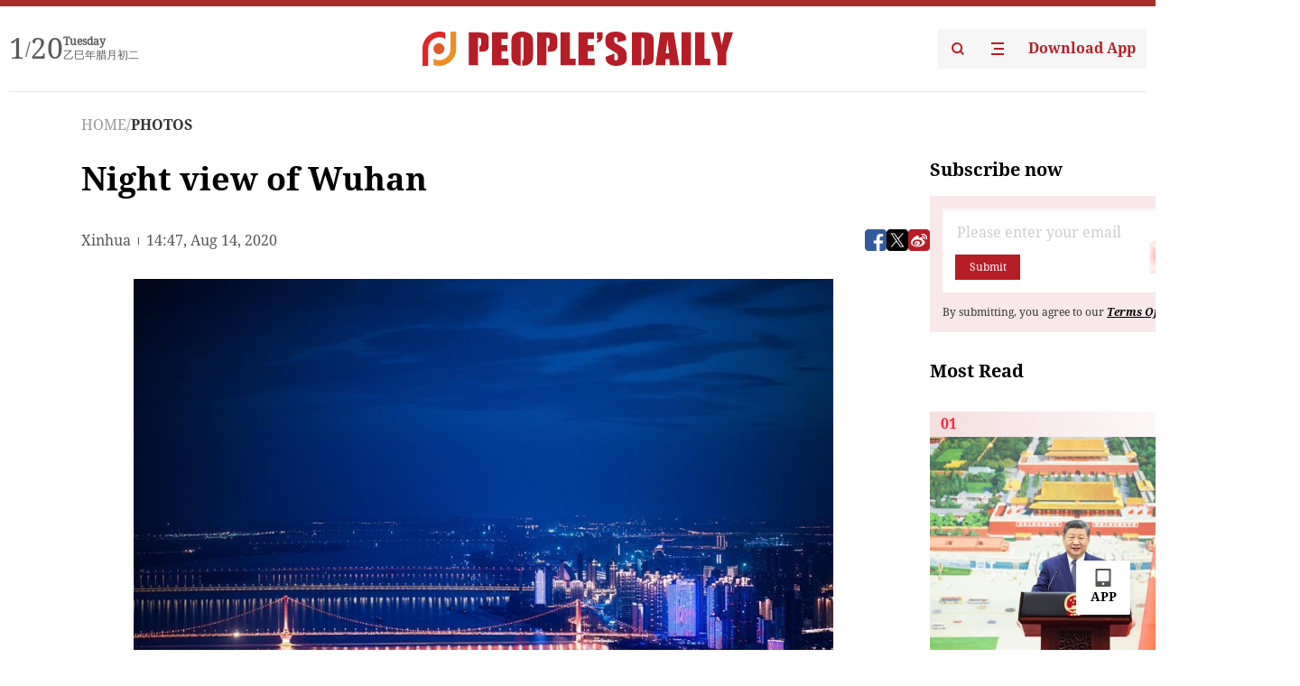

--- FILE ---
content_type: text/html;charset=UTF-8
request_url: https://peoplesdaily.pdnews.cn/photos/er/30001275763
body_size: 16494
content:
<!doctype html><html lang="en"><head><meta charset="UTF-8"/><meta name="viewport" content="initial-scale=1,maximum-scale=1,minimum-scale=1,user-scalable=no"/><title>Night view of Wuhan</title><style></style><meta name="title" content="Night view of Wuhan"><meta name="keywords" content="PHOTOS,People's Daily"><meta name="description" content="Photo taken on Aug. 14, 2020 shows a night view of Wuhan, central China's Hubei Province. 14, 2020 shows a night view of the Yellow Crane Tower scenic area in Wuhan, central China's Hubei Province."><meta property="title" content="Night view of Wuhan"><meta property="image" content="https://cdnpdcontent.aikan.pdnews.cn/20200814/45461521a6514f2baf3c82fd1ceeb556.jpeg"><meta itemprop="image" content="https://cdnpdcontent.aikan.pdnews.cn/20200814/45461521a6514f2baf3c82fd1ceeb556.jpeg"><meta property="description" content="Photo taken on Aug. 14, 2020 shows a night view of Wuhan, central China's Hubei Province. 14, 2020 shows a night view of the Yellow Crane Tower scenic area in Wuhan, central China's Hubei Province."><meta property="fb:app_id" content="216960335533526"><meta property="og:title" content="Night view of Wuhan"><meta property="og:description" content="Photo taken on Aug. 14, 2020 shows a night view of Wuhan, central China's Hubei Province. 14, 2020 shows a night view of the Yellow Crane Tower scenic area in Wuhan, central China's Hubei Province."><meta property="og:url" content="https://peoplesdaily.pdnews.cn/photos/er/30001275763"><meta property="og:image" content="https://cdnpdcontent.aikan.pdnews.cn/20200814/45461521a6514f2baf3c82fd1ceeb556.jpeg?x-oss-process=image/resize,l_850/auto-orient,1/quality,q_95/format,jpg"><meta property="og:image:alt" content="Photo taken on Aug. 14, 2020 shows a night view of Wuhan, central China's Hubei Province. 14, 2020 shows a night view of the Yellow Crane Tower scenic area in Wuhan, central China's Hubei Province."><meta property="og:image_wechat" content="https://cdnpdcontent.aikan.pdnews.cn/20200814/45461521a6514f2baf3c82fd1ceeb556.jpeg?x-oss-process=image/resize,l_850/auto-orient,1/quality,q_95/format,jpg"><meta name="twitter:title" content="Night view of Wuhan"><meta property="twitter:title" content="Night view of Wuhan"><meta name="twitter:image" content="https://cdnpdcontent.aikan.pdnews.cn/20200814/45461521a6514f2baf3c82fd1ceeb556.jpeg?x-oss-process=image/resize,l_850/auto-orient,1/quality,q_95/format,jpg"><meta property="twitter:image" content="https://cdnpdcontent.aikan.pdnews.cn/20200814/45461521a6514f2baf3c82fd1ceeb556.jpeg?x-oss-process=image/resize,l_850/auto-orient,1/quality,q_95/format,jpg"><meta name="twitter:image:src" content="https://cdnpdcontent.aikan.pdnews.cn/20200814/45461521a6514f2baf3c82fd1ceeb556.jpeg?x-oss-process=image/resize,l_850/auto-orient,1/quality,q_95/format,jpg"><meta property="twitter:image:src" content="https://cdnpdcontent.aikan.pdnews.cn/20200814/45461521a6514f2baf3c82fd1ceeb556.jpeg?x-oss-process=image/resize,l_850/auto-orient,1/quality,q_95/format,jpg"><meta name="twitter:description" content="Photo taken on Aug. 14, 2020 shows a night view of Wuhan, central China's Hubei Province. 14, 2020 shows a night view of the Yellow Crane Tower scenic area in Wuhan, central China's Hubei Province."><meta property="twitter:description" content="Photo taken on Aug. 14, 2020 shows a night view of Wuhan, central China's Hubei Province. 14, 2020 shows a night view of the Yellow Crane Tower scenic area in Wuhan, central China's Hubei Province."><meta name="twitter:site" content="@PeoplesDailyapp"><meta property="twitter:site" content="@PeoplesDailyapp"><meta property="al:title" content="Night view of Wuhan"><meta property="al:image" content="https://cdnpdcontent.aikan.pdnews.cn/20200814/45461521a6514f2baf3c82fd1ceeb556.jpeg?x-oss-process=image/resize,l_850/auto-orient,1/quality,q_95/format,jpg"><meta property="al:description" content="Photo taken on Aug. 14, 2020 shows a night view of Wuhan, central China's Hubei Province. 14, 2020 shows a night view of the Yellow Crane Tower scenic area in Wuhan, central China's Hubei Province."><meta property="og:type" content="article"><meta property="og:rich_attachment" content="true"><meta name="twitter:card" content="summary_large_image"><meta property="twitter:card" content="summary_large_image"><meta name="twitter:creator" content="@PeoplesDailyapp"><meta property="twitter:creator" content="@PeoplesDailyapp"><meta property="al:type" content="article"><meta name="format-detection" content="telephone=no, email=no"/><meta name="apple-touch-fullscreen" content="YES"/><meta name="apple-mobile-web-app-capable" content="yes"/><meta name="apple-mobile-web-app-status-bar-style" content="black"/><link rel="icon" href="https://cdnpdfront.aikan.pdnews.cn/rmrb/es/rmrb-web-details-main/1.0.18/resource/image/faviconV2.png" type="image/x-icon"/><link rel="stylesheet" href="https://cdnpdfront.aikan.pdnews.cn/rmrb/es/rmrb-web-details-main/1.0.18/resource/css/plugin/normalize.css"><link rel="stylesheet" href="https://cdnpdfront.aikan.pdnews.cn/rmrb/es/rmrb-web-details-main/1.0.18/resource/font/style.css"><link rel="stylesheet" href="https://cdnpdfront.aikan.pdnews.cn/rmrb/es/rmrb-web-details-main/1.0.18/resource/css/desktop/common.css"><link rel="stylesheet" href="https://cdnpdfront.aikan.pdnews.cn/rmrb/es/rmrb-web-details-main/1.0.18/resource/css/desktop/photo.css"><script src="https://cdnpdfront.aikan.pdnews.cn/rmrb/es/rmrb-web-details-main/1.0.18/resource/js/share.min.js"></script><script type="module" crossorigin src="https://cdnpdfront.aikan.pdnews.cn/rmrb/es/rmrb-web-details-main/1.0.18/static/photoDesktop.cff769dd.js"></script><link rel="modulepreload" href="https://cdnpdfront.aikan.pdnews.cn/rmrb/es/rmrb-web-details-main/1.0.18/static/__uno.811139bf.js"><link rel="modulepreload" href="https://cdnpdfront.aikan.pdnews.cn/rmrb/es/rmrb-web-details-main/1.0.18/static/light.beee88b5.js"><link rel="modulepreload" href="https://cdnpdfront.aikan.pdnews.cn/rmrb/es/rmrb-web-details-main/1.0.18/static/use-rtl.6a0d34a7.js"><link rel="modulepreload" href="https://cdnpdfront.aikan.pdnews.cn/rmrb/es/rmrb-web-details-main/1.0.18/static/FooterShare.d4d5bc0c.js"><link rel="modulepreload" href="https://cdnpdfront.aikan.pdnews.cn/rmrb/es/rmrb-web-details-main/1.0.18/static/index.42c2b8bc.js"><link rel="modulepreload" href="https://cdnpdfront.aikan.pdnews.cn/rmrb/es/rmrb-web-details-main/1.0.18/static/email.b80d3b72.js"><link rel="modulepreload" href="https://cdnpdfront.aikan.pdnews.cn/rmrb/es/rmrb-web-details-main/1.0.18/static/Close.2922face.js"><link rel="modulepreload" href="https://cdnpdfront.aikan.pdnews.cn/rmrb/es/rmrb-web-details-main/1.0.18/static/index.3b214772.js"><link rel="modulepreload" href="https://cdnpdfront.aikan.pdnews.cn/rmrb/es/rmrb-web-details-main/1.0.18/static/index.6a84ec4d.js"><link rel="modulepreload" href="https://cdnpdfront.aikan.pdnews.cn/rmrb/es/rmrb-web-details-main/1.0.18/static/is-browser.cde9c602.js"><link rel="modulepreload" href="https://cdnpdfront.aikan.pdnews.cn/rmrb/es/rmrb-web-details-main/1.0.18/static/scrollTo.54ba55c3.js"><link rel="modulepreload" href="https://cdnpdfront.aikan.pdnews.cn/rmrb/es/rmrb-web-details-main/1.0.18/static/index.2973497c.js"><link rel="stylesheet" href="https://cdnpdfront.aikan.pdnews.cn/rmrb/es/rmrb-web-details-main/1.0.18/static/__uno.1f68b8f3.css"><link rel="stylesheet" href="https://cdnpdfront.aikan.pdnews.cn/rmrb/es/rmrb-web-details-main/1.0.18/static/FooterShare.536f3f2b.css"><link rel="stylesheet" href="https://cdnpdfront.aikan.pdnews.cn/rmrb/es/rmrb-web-details-main/1.0.18/static/index.0044e19b.css"><link rel="stylesheet" href="https://cdnpdfront.aikan.pdnews.cn/rmrb/es/rmrb-web-details-main/1.0.18/static/index.262060e6.css"><link rel="stylesheet" href="https://cdnpdfront.aikan.pdnews.cn/rmrb/es/rmrb-web-details-main/1.0.18/static/index.fa9d52e6.css"><link rel="stylesheet" href="https://cdnpdfront.aikan.pdnews.cn/rmrb/es/rmrb-web-details-main/1.0.18/static/index.36bdada6.css"><link rel="stylesheet" href="https://cdnpdfront.aikan.pdnews.cn/rmrb/es/rmrb-web-details-main/1.0.18/static/global.e64d111d.css"></head><body data-id="30001275763" data-objecttype="9" data-channelid="1025" data-topicid="" data-type="channel" id="body" class=""><div id="app"></div><header id="header"><div class="header"><div class="header-container c-container"><div class="header-main"><div id="globalHeader" class="time"></div><a href="https://peoplesdaily.pdnews.cn" class="logo"><span style="display:none">People's Daily</span> <img src="https://cdnpdfront.aikan.pdnews.cn/rmrb/es/rmrb-web-details-main/1.0.18/resource/image/header/logo.svg" alt="People's Daily English language App - Homepage - Breaking News, China News, World News and Video"></a><div class="right-content"><a class="header-search" target="_blank" href="https://peoplesdaily.pdnews.cn/searchDetails"><span style="display:none">People's Daily Search Details</span> <img src="https://cdnpdfront.aikan.pdnews.cn/rmrb/es/rmrb-web-details-main/1.0.18/resource/image/header/headerSearch.svg" alt="People's Daily English language App - Homepage - Breaking News, China News, World News and Video"> </a><span class="header-channel"><div id="headerChannel"></div><img class="header-channel-icon" src="https://cdnpdfront.aikan.pdnews.cn/rmrb/es/rmrb-web-details-main/1.0.18/resource/image/channel.svg" alt="People's Daily English language App - Homepage - Breaking News, China News, World News and Video"> </span><a class="header-download droidSerif-bold" target="_blank" href="https://peoplesdaily.pdnews.cn/publicity">Download App</a></div></div></div></div></header><main class="content-main" data-author-name="" data-author-id=""><div class="textTypePhotos"></div><div class="c-container"><div class="breadcrumb"><a href="https://peoplesdaily.pdnews.cn" class="droidSerif">HOME</a> <span class="droidSerif">/</span><div class="beloneName droidSerif-bold">PHOTOS</div></div><div class="c-content"><div class="left"><div class="c-title droidSerif-bold" id="newsTitle">Night view of Wuhan</div><div class="c-details-share"><div class="c-details"><div class="c-details-extra droidSerif"><div class="form">Xinhua</div><div class="c-publish-time none">1597416439000</div></div></div><div id="globalShare"></div></div><div class="c-news-content" id="newContent"><div id="imageList"></div><div class="images-item"><img src="https://cdnpdcontent.aikan.pdnews.cn/20200814/c66ac7ac0fa24454854becf752e861bf.jpg" alt=""><div class="images-item_details droidSerif">Photo taken on Aug. 14, 2020 shows a night view of Wuhan, central China's Hubei Province. (Photos: Xinhua/Xiao Yijiu) </div></div><div class="images-item"><img src="https://cdnpdcontent.aikan.pdnews.cn/20200814/91e0b523153443198f6d5229fb4a6493.jpg" alt=""><div class="images-item_details droidSerif">Photo taken on Aug. 14, 2020 shows a night view of the Yellow Crane Tower scenic area in Wuhan, central China's Hubei Province.</div></div><div class="images-item"><img src="https://cdnpdcontent.aikan.pdnews.cn/20200814/cce55d6b61d04228b80eb4c06633647b.jpg" alt=""><div class="images-item_details droidSerif">Photo taken on Aug. 14, 2020 shows a night view of Wuhan, central China's Hubei Province. </div></div><div class="images-item"><img src="https://cdnpdcontent.aikan.pdnews.cn/20200814/e5d00afe8a0c46b29351d6850a8441d1.jpg" alt=""><div class="images-item_details droidSerif">Photo taken on Aug. 14, 2020 shows a night view of Wuhan, central China's Hubei Province. </div></div><div class="images-item"><img src="https://cdnpdcontent.aikan.pdnews.cn/20200814/b97b30f259cf4c7a8eb0dea5b05c9524.jpg" alt=""><div class="images-item_details droidSerif">Photo taken on Aug. 14, 2020 shows a night view of Wuhan, central China's Hubei Province. </div></div></div></div><div class="right" id="mostRead"></div></div><div class="c-recommend" id="recommend"></div></div></main><footer id="globalFooter" data-audio-title="" data-audio-src="" data-audio-img=""><div id="news-article-audio"></div><div class="footer-main c-container"><div class="footer-container"><div class="footer-left"><div class="footer-download"><div class="footer-title droidSerif-bold">Download App</div><div class="footer-download-top"><a target="_blank" href="https://apps.apple.com/app/peoples-daily-%E4%BA%BA%E6%B0%91%E6%97%A5%E6%8A%A5%E8%8B%B1%E6%96%87%E5%AE%A2%E6%88%B7%E7%AB%AF/id1294031865" class="droidSerif-bold"><img src="https://cdnpdfront.aikan.pdnews.cn/rmrb/es/rmrb-web-details-main/1.0.18/resource/image/footer/apple.svg" alt="People's Daily English language App - Homepage - Breaking News, China News, World News and Video"> </a><a target="_blank" href="https://sj.qq.com/appdetail/com.peopleapp.en" class="droidSerif-bold"><img src="https://cdnpdfront.aikan.pdnews.cn/rmrb/es/rmrb-web-details-main/1.0.18/resource/image/footer/android.svg" alt="People's Daily English language App - Homepage - Breaking News, China News, World News and Video"></a></div><a target="_blank" href="https://play.google.com/store/apps/details?id=com.peopleapp.en" class="download-app droidSerif-bold"><img src="https://cdnpdfront.aikan.pdnews.cn/rmrb/es/rmrb-web-details-main/1.0.18/resource/image/footer/google.svg" alt="People's Daily English language App - Homepage - Breaking News, China News, World News and Video"> <span>Google Play</span></a></div></div><div class="footer-right"><div class="footer-sitemap"><div class="footer-title droidSerif-bold">Sitemap</div><div id="footerSitemap" class="sitemap-list"></div></div><div class="footer-share" id="footerShare"></div></div></div><div class="footer-bottom"><div class="left"><div class="left-top"><a class="droidSerif" target="_blank" href="https://www.beian.gov.cn/portal/registerSystemInfo?recordcode=11010502048728" title="People's Daily English language App"><img src="https://cdnpdfront.aikan.pdnews.cn/rmrb/es/rmrb-web-details-main/1.0.18/resource/image/footer/emblem.png" alt="People's Daily English language App - Homepage - Breaking News, China News, World News and Video"> <span>京公网安备 11010502048728号 Copyright 2023 People's Daily </span></a><a class="droidSerif" target="_blank" href="https://beian.miit.gov.cn/#/Integrated/recordQuery" title="People's Daily English language App">ICP Registration Number: 16066560</a></div><a class="droidSerif" title="People's Daily English language App">Disinformation report:rmrbywapp@126.com</a></div><div class="right"><a class="privacyPolicy" href="https://peoplesdaily.pdnews.cn/privacyPolicy" target="_blank" title="People's Daily English language App">Privacy policy</a> <i class="line"></i> <a class="aboutUs" href="https://peoplesdaily.pdnews.cn/aboutUs" target="_blank" title="People's Daily English language App">Terms of Service</a> <i class="line"></i> <a class="aboutPeopleDaily" href="https://peoplesdaily.pdnews.cn/aboutPeopleDaily" target="_blank" title="People's Daily English language App">About People's Daily</a> <i class="line"></i> <a class="peoplesDaily" href="" target="_blank" title="People's Daily English language App">PEOPLE'S DAILY</a></div></div></div></footer><script src="https://wkbrs1.tingyun.com/js/cIHjmnMVaiY.js"></script><script src="https://cdnpdfront.aikan.pdnews.cn/rmrb/es/rmrb-web-details-main/1.0.18/resource/js/sensorsdata.min.js"></script><script>!(function (c,b,d,a) {c[a] ||(c[a] ={})
c[a].config ={pid:'bayc9l9j1x@7e5f11667efff4b',appType:'web',imgUrl:'https://arms-retcode.aliyuncs.com/r.png?',sendResource:true,enableLinkTrace:true,behavior:true
}
with (b) with (body) with (insertBefore(createElement('script'),firstChild)) setAttribute('crossorigin','',src =d
)
})(window,document,'https://retcode.alicdn.com/retcode/bl.js','__bl')</script><script>var shareInfo = {"fullUrl":"https://cdnpdcontent.aikan.pdnews.cn/20200814/45461521a6514f2baf3c82fd1ceeb556.jpeg","shareSwitch":1,"shareTitle":"Night view of Wuhan","shareDescription":"Photo taken on Aug. 14, 2020 shows a night view of Wuhan, central China's Hubei Province. 14, 2020 shows a night view of the Yellow Crane Tower scenic area in Wuhan, central China's Hubei Province."};var contentDetailsJson = {"channelRels":[{"sortValue":1,"channelAlias":"photos","channelLevel":2,"channelName":"PHOTOS","channelId":1025}],"description":"Photo taken on Aug. 14, 2020 shows a night view of Wuhan, central China's Hubei Province. 14, 2020 shows a night view of the Yellow Crane Tower scenic area in Wuhan, central China's Hubei Province."};</script></body></html>

--- FILE ---
content_type: application/javascript
request_url: https://cdnpdfront.aikan.pdnews.cn/rmrb/es/rmrb-web-details-main/1.0.18/static/scrollTo.54ba55c3.js
body_size: 174156
content:
import{d as defineComponent,ao as watchEffect,r as ref,ai as provide,ak as toRef,c as computed,al as h,ah as inject,G as watch,o as onMounted,ae as onBeforeUnmount,as as commonjsGlobal}from"./__uno.811139bf.js";import{i as isBrowser}from"./is-browser.cde9c602.js";import{u as useRtl,c as call,V as VResizeObserver}from"./use-rtl.6a0d34a7.js";import{h as commonLight,E as changeColor,l as cB,m as cM,n as cE,v as cNotM,j as c$1,p as useTheme,g as createInjectionKey,B as warnOnce,q as useConfig,F as createKey,r as useThemeClass,A as resolveWrappedSlot,N as composite,O as insideModal,P as insidePopover,M as resolveSlot}from"./light.beee88b5.js";import{N as NBaseClose}from"./Close.2922face.js";function color2Class(o){return o.replace(/#|\(|\)|,|\s/g,"_")}var commonVariables={closeIconSizeTiny:"12px",closeIconSizeSmall:"12px",closeIconSizeMedium:"14px",closeIconSizeLarge:"14px",closeSizeTiny:"16px",closeSizeSmall:"16px",closeSizeMedium:"18px",closeSizeLarge:"18px",padding:"0 7px",closeMargin:"0 0 0 4px",closeMarginRtl:"0 4px 0 0"};const self$1=o=>{const{textColor2:d,primaryColorHover:s,primaryColorPressed:f,primaryColor:p,infoColor:y,successColor:T,warningColor:M,errorColor:S,baseColor:R,borderColor:Nt,opacityDisabled:Pe,tagColor:We,closeIconColor:Ye,closeIconColorHover:Ft,closeIconColorPressed:I,borderRadiusSmall:O,fontSizeMini:Gt,fontSizeTiny:Fe,fontSizeSmall:ze,fontSizeMedium:As,heightMini:ws,heightTiny:zs,heightSmall:js,heightMedium:ia,closeColorHover:sa,closeColorPressed:na,buttonColor2Hover:Ys,buttonColor2Pressed:ra,fontWeightStrong:ca}=o;return Object.assign(Object.assign({},commonVariables),{closeBorderRadius:O,heightTiny:ws,heightSmall:zs,heightMedium:js,heightLarge:ia,borderRadius:O,opacityDisabled:Pe,fontSizeTiny:Gt,fontSizeSmall:Fe,fontSizeMedium:ze,fontSizeLarge:As,fontWeightStrong:ca,textColorCheckable:d,textColorHoverCheckable:d,textColorPressedCheckable:d,textColorChecked:R,colorCheckable:"#0000",colorHoverCheckable:Ys,colorPressedCheckable:ra,colorChecked:p,colorCheckedHover:s,colorCheckedPressed:f,border:`1px solid ${Nt}`,textColor:d,color:We,colorBordered:"rgb(250, 250, 252)",closeIconColor:Ye,closeIconColorHover:Ft,closeIconColorPressed:I,closeColorHover:sa,closeColorPressed:na,borderPrimary:`1px solid ${changeColor(p,{alpha:.3})}`,textColorPrimary:p,colorPrimary:changeColor(p,{alpha:.12}),colorBorderedPrimary:changeColor(p,{alpha:.1}),closeIconColorPrimary:p,closeIconColorHoverPrimary:p,closeIconColorPressedPrimary:p,closeColorHoverPrimary:changeColor(p,{alpha:.12}),closeColorPressedPrimary:changeColor(p,{alpha:.18}),borderInfo:`1px solid ${changeColor(y,{alpha:.3})}`,textColorInfo:y,colorInfo:changeColor(y,{alpha:.12}),colorBorderedInfo:changeColor(y,{alpha:.1}),closeIconColorInfo:y,closeIconColorHoverInfo:y,closeIconColorPressedInfo:y,closeColorHoverInfo:changeColor(y,{alpha:.12}),closeColorPressedInfo:changeColor(y,{alpha:.18}),borderSuccess:`1px solid ${changeColor(T,{alpha:.3})}`,textColorSuccess:T,colorSuccess:changeColor(T,{alpha:.12}),colorBorderedSuccess:changeColor(T,{alpha:.1}),closeIconColorSuccess:T,closeIconColorHoverSuccess:T,closeIconColorPressedSuccess:T,closeColorHoverSuccess:changeColor(T,{alpha:.12}),closeColorPressedSuccess:changeColor(T,{alpha:.18}),borderWarning:`1px solid ${changeColor(M,{alpha:.35})}`,textColorWarning:M,colorWarning:changeColor(M,{alpha:.15}),colorBorderedWarning:changeColor(M,{alpha:.12}),closeIconColorWarning:M,closeIconColorHoverWarning:M,closeIconColorPressedWarning:M,closeColorHoverWarning:changeColor(M,{alpha:.12}),closeColorPressedWarning:changeColor(M,{alpha:.18}),borderError:`1px solid ${changeColor(S,{alpha:.23})}`,textColorError:S,colorError:changeColor(S,{alpha:.1}),colorBorderedError:changeColor(S,{alpha:.08}),closeIconColorError:S,closeIconColorHoverError:S,closeIconColorPressedError:S,closeColorHoverError:changeColor(S,{alpha:.12}),closeColorPressedError:changeColor(S,{alpha:.18})})},tagLight={name:"Tag",common:commonLight,self:self$1};var tagLight$1=tagLight,commonProps={color:Object,type:{type:String,default:"default"},round:Boolean,size:{type:String,default:"medium"},closable:Boolean,disabled:{type:Boolean,default:void 0}},style$1=cB("tag",`
 white-space: nowrap;
 position: relative;
 box-sizing: border-box;
 cursor: default;
 display: inline-flex;
 align-items: center;
 flex-wrap: nowrap;
 padding: var(--n-padding);
 border-radius: var(--n-border-radius);
 color: var(--n-text-color);
 background-color: var(--n-color);
 transition: 
 border-color .3s var(--n-bezier),
 background-color .3s var(--n-bezier),
 color .3s var(--n-bezier),
 box-shadow .3s var(--n-bezier),
 opacity .3s var(--n-bezier);
 line-height: 1;
 height: var(--n-height);
 font-size: var(--n-font-size);
`,[cM("strong",`
 font-weight: var(--n-font-weight-strong);
 `),cE("border",`
 pointer-events: none;
 position: absolute;
 left: 0;
 right: 0;
 top: 0;
 bottom: 0;
 border-radius: inherit;
 border: var(--n-border);
 transition: border-color .3s var(--n-bezier);
 `),cE("icon",`
 display: flex;
 margin: 0 4px 0 0;
 color: var(--n-text-color);
 transition: color .3s var(--n-bezier);
 font-size: var(--n-avatar-size-override);
 `),cE("avatar",`
 display: flex;
 margin: 0 6px 0 0;
 `),cE("close",`
 margin: var(--n-close-margin);
 transition:
 background-color .3s var(--n-bezier),
 color .3s var(--n-bezier);
 `),cM("round",`
 padding: 0 calc(var(--n-height) / 3);
 border-radius: calc(var(--n-height) / 2);
 `,[cE("icon",`
 margin: 0 4px 0 calc((var(--n-height) - 8px) / -2);
 `),cE("avatar",`
 margin: 0 6px 0 calc((var(--n-height) - 8px) / -2);
 `),cM("closable",`
 padding: 0 calc(var(--n-height) / 4) 0 calc(var(--n-height) / 3);
 `)]),cM("icon, avatar",[cM("round",`
 padding: 0 calc(var(--n-height) / 3) 0 calc(var(--n-height) / 2);
 `)]),cM("disabled",`
 cursor: not-allowed !important;
 opacity: var(--n-opacity-disabled);
 `),cM("checkable",`
 cursor: pointer;
 box-shadow: none;
 color: var(--n-text-color-checkable);
 background-color: var(--n-color-checkable);
 `,[cNotM("disabled",[c$1("&:hover","background-color: var(--n-color-hover-checkable);",[cNotM("checked","color: var(--n-text-color-hover-checkable);")]),c$1("&:active","background-color: var(--n-color-pressed-checkable);",[cNotM("checked","color: var(--n-text-color-pressed-checkable);")])]),cM("checked",`
 color: var(--n-text-color-checked);
 background-color: var(--n-color-checked);
 `,[cNotM("disabled",[c$1("&:hover","background-color: var(--n-color-checked-hover);"),c$1("&:active","background-color: var(--n-color-checked-pressed);")])])])]);const tagProps=Object.assign(Object.assign(Object.assign({},useTheme.props),commonProps),{bordered:{type:Boolean,default:void 0},checked:Boolean,checkable:Boolean,strong:Boolean,triggerClickOnClose:Boolean,onClose:[Array,Function],onMouseenter:Function,onMouseleave:Function,"onUpdate:checked":Function,onUpdateChecked:Function,internalCloseFocusable:{type:Boolean,default:!0},internalCloseIsButtonTag:{type:Boolean,default:!0},onCheckedChange:Function}),tagInjectionKey=createInjectionKey("n-tag");defineComponent({name:"Tag",props:tagProps,setup(o){watchEffect(()=>{o.onCheckedChange!==void 0&&warnOnce("tag","`on-checked-change` is deprecated, please use `on-update:checked` instead")});const d=ref(null),{mergedBorderedRef:s,mergedClsPrefixRef:f,inlineThemeDisabled:p,mergedRtlRef:y}=useConfig(o),T=useTheme("Tag","-tag",style$1,tagLight$1,o,f);provide(tagInjectionKey,{roundRef:toRef(o,"round")});function M(Ye){if(!o.disabled&&o.checkable){const{checked:Ft,onCheckedChange:I,onUpdateChecked:O,"onUpdate:checked":Gt}=o;O&&O(!Ft),Gt&&Gt(!Ft),I&&I(!Ft)}}function S(Ye){if(o.triggerClickOnClose||Ye.stopPropagation(),!o.disabled){const{onClose:Ft}=o;Ft&&call(Ft,Ye)}}const R={setTextContent(Ye){const{value:Ft}=d;Ft&&(Ft.textContent=Ye)}},Nt=useRtl("Tag",y,f),Pe=computed(()=>{const{type:Ye,size:Ft,color:{color:I,textColor:O}={}}=o,{common:{cubicBezierEaseInOut:Gt},self:{padding:Fe,closeMargin:ze,closeMarginRtl:As,borderRadius:ws,opacityDisabled:zs,textColorCheckable:js,textColorHoverCheckable:ia,textColorPressedCheckable:sa,textColorChecked:na,colorCheckable:Ys,colorHoverCheckable:ra,colorPressedCheckable:ca,colorChecked:fa,colorCheckedHover:Ws,colorCheckedPressed:Qs,closeBorderRadius:Xs,fontWeightStrong:Zs,[createKey("colorBordered",Ye)]:ta,[createKey("closeSize",Ft)]:aa,[createKey("closeIconSize",Ft)]:ua,[createKey("fontSize",Ft)]:ha,[createKey("height",Ft)]:_a,[createKey("color",Ye)]:Sa,[createKey("textColor",Ye)]:Ca,[createKey("border",Ye)]:Na,[createKey("closeIconColor",Ye)]:Ra,[createKey("closeIconColorHover",Ye)]:va,[createKey("closeIconColorPressed",Ye)]:ea,[createKey("closeColorHover",Ye)]:pa,[createKey("closeColorPressed",Ye)]:Ea}}=T.value;return{"--n-font-weight-strong":Zs,"--n-avatar-size-override":`calc(${_a} - 8px)`,"--n-bezier":Gt,"--n-border-radius":ws,"--n-border":Na,"--n-close-icon-size":ua,"--n-close-color-pressed":Ea,"--n-close-color-hover":pa,"--n-close-border-radius":Xs,"--n-close-icon-color":Ra,"--n-close-icon-color-hover":va,"--n-close-icon-color-pressed":ea,"--n-close-icon-color-disabled":Ra,"--n-close-margin":ze,"--n-close-margin-rtl":As,"--n-close-size":aa,"--n-color":I||(s.value?ta:Sa),"--n-color-checkable":Ys,"--n-color-checked":fa,"--n-color-checked-hover":Ws,"--n-color-checked-pressed":Qs,"--n-color-hover-checkable":ra,"--n-color-pressed-checkable":ca,"--n-font-size":ha,"--n-height":_a,"--n-opacity-disabled":zs,"--n-padding":Fe,"--n-text-color":O||Ca,"--n-text-color-checkable":js,"--n-text-color-checked":na,"--n-text-color-hover-checkable":ia,"--n-text-color-pressed-checkable":sa}}),We=p?useThemeClass("tag",computed(()=>{let Ye="";const{type:Ft,size:I,color:{color:O,textColor:Gt}={}}=o;return Ye+=Ft[0],Ye+=I[0],O&&(Ye+=`a${color2Class(O)}`),Gt&&(Ye+=`b${color2Class(Gt)}`),s.value&&(Ye+="c"),Ye}),Pe,o):void 0;return Object.assign(Object.assign({},R),{rtlEnabled:Nt,mergedClsPrefix:f,contentRef:d,mergedBordered:s,handleClick:M,handleCloseClick:S,cssVars:p?void 0:Pe,themeClass:We==null?void 0:We.themeClass,onRender:We==null?void 0:We.onRender})},render(){var o,d;const{mergedClsPrefix:s,rtlEnabled:f,closable:p,color:{borderColor:y}={},round:T,onRender:M,$slots:S}=this;M==null||M();const R=resolveWrappedSlot(S.avatar,Pe=>Pe&&h("div",{class:`${s}-tag__avatar`},Pe)),Nt=resolveWrappedSlot(S.icon,Pe=>Pe&&h("div",{class:`${s}-tag__icon`},Pe));return h("div",{class:[`${s}-tag`,this.themeClass,{[`${s}-tag--rtl`]:f,[`${s}-tag--strong`]:this.strong,[`${s}-tag--disabled`]:this.disabled,[`${s}-tag--checkable`]:this.checkable,[`${s}-tag--checked`]:this.checkable&&this.checked,[`${s}-tag--round`]:T,[`${s}-tag--avatar`]:R,[`${s}-tag--icon`]:Nt,[`${s}-tag--closable`]:p}],style:this.cssVars,onClick:this.handleClick,onMouseenter:this.onMouseenter,onMouseleave:this.onMouseleave},Nt||R,h("span",{class:`${s}-tag__content`,ref:"contentRef"},(d=(o=this.$slots).default)===null||d===void 0?void 0:d.call(o)),!this.checkable&&p?h(NBaseClose,{clsPrefix:s,class:`${s}-tag__close`,disabled:this.disabled,onClick:this.handleCloseClick,focusable:this.internalCloseFocusable,round:T,isButtonTag:this.internalCloseIsButtonTag,absolute:!0}):null,!this.checkable&&this.mergedBordered?h("div",{class:`${s}-tag__border`,style:{borderColor:y}}):null)}});const isImageSupportNativeLazy=isBrowser&&"loading"in document.createElement("img"),resolveOptionsAndHash=(o={})=>{var d;const{root:s=null}=o;return{hash:`${o.rootMargin||"0px 0px 0px 0px"}-${Array.isArray(o.threshold)?o.threshold.join(","):(d=o.threshold)!==null&&d!==void 0?d:"0"}`,options:Object.assign(Object.assign({},o),{root:(typeof s=="string"?document.querySelector(s):s)||document.documentElement})}},observers=new WeakMap,unobserveHandleMap=new WeakMap,shouldStartLoadingRefMap=new WeakMap,observeIntersection=(o,d,s)=>{if(!o)return()=>{};const f=resolveOptionsAndHash(d),{root:p}=f.options;let y;const T=observers.get(p);T?y=T:(y=new Map,observers.set(p,y));let M,S;y.has(f.hash)?(S=y.get(f.hash),S[1].has(o)||(M=S[0],S[1].add(o),M.observe(o))):(M=new IntersectionObserver(Pe=>{Pe.forEach(We=>{if(We.isIntersecting){const Ye=unobserveHandleMap.get(We.target),Ft=shouldStartLoadingRefMap.get(We.target);Ye&&Ye(),Ft&&(Ft.value=!0)}})},f.options),M.observe(o),S=[M,new Set([o])],y.set(f.hash,S));let R=!1;const Nt=()=>{R||(unobserveHandleMap.delete(o),shouldStartLoadingRefMap.delete(o),R=!0,S[1].has(o)&&(S[0].unobserve(o),S[1].delete(o)),S[1].size<=0&&y.delete(f.hash),y.size||observers.delete(p))};return unobserveHandleMap.set(o,Nt),shouldStartLoadingRefMap.set(o,s),Nt},self=o=>{const{borderRadius:d,avatarColor:s,cardColor:f,fontSize:p,heightTiny:y,heightSmall:T,heightMedium:M,heightLarge:S,heightHuge:R,modalColor:Nt,popoverColor:Pe}=o;return{borderRadius:d,fontSize:p,border:`2px solid ${f}`,heightTiny:y,heightSmall:T,heightMedium:M,heightLarge:S,heightHuge:R,color:composite(f,s),colorModal:composite(Nt,s),colorPopover:composite(Pe,s)}},avatarLight={name:"Avatar",common:commonLight,self};var avatarLight$1=avatarLight;const avatarGroupInjectionKey=createInjectionKey("n-avatar-group");var style=cB("avatar",`
 width: var(--n-merged-size);
 height: var(--n-merged-size);
 color: #FFF;
 font-size: var(--n-font-size);
 display: inline-flex;
 position: relative;
 overflow: hidden;
 text-align: center;
 border: var(--n-border);
 border-radius: var(--n-border-radius);
 --n-merged-color: var(--n-color);
 background-color: var(--n-merged-color);
 transition:
 border-color .3s var(--n-bezier),
 background-color .3s var(--n-bezier),
 color .3s var(--n-bezier);
`,[insideModal(c$1("&","--n-merged-color: var(--n-color-modal);")),insidePopover(c$1("&","--n-merged-color: var(--n-color-popover);")),c$1("img",`
 width: 100%;
 height: 100%;
 `),cE("text",`
 white-space: nowrap;
 display: inline-block;
 position: absolute;
 left: 50%;
 top: 50%;
 `),cB("icon",`
 vertical-align: bottom;
 font-size: calc(var(--n-merged-size) - 6px);
 `),cE("text","line-height: 1.25")]);const avatarProps=Object.assign(Object.assign({},useTheme.props),{size:[String,Number],src:String,circle:{type:Boolean,default:void 0},objectFit:String,round:{type:Boolean,default:void 0},bordered:{type:Boolean,default:void 0},onError:Function,fallbackSrc:String,intersectionObserverOptions:Object,lazy:Boolean,onLoad:Function,renderPlaceholder:Function,renderFallback:Function,imgProps:Object,color:String});var __unplugin_components_0=defineComponent({name:"Avatar",props:avatarProps,setup(o){const{mergedClsPrefixRef:d,inlineThemeDisabled:s}=useConfig(o),f=ref(!1);let p=null;const y=ref(null),T=ref(null),M=()=>{const{value:ze}=y;if(ze&&(p===null||p!==ze.innerHTML)){p=ze.innerHTML;const{value:As}=T;if(As){const{offsetWidth:ws,offsetHeight:zs}=As,{offsetWidth:js,offsetHeight:ia}=ze,sa=.9,na=Math.min(ws/js*sa,zs/ia*sa,1);ze.style.transform=`translateX(-50%) translateY(-50%) scale(${na})`}}},S=inject(avatarGroupInjectionKey,null),R=computed(()=>{const{size:ze}=o;if(ze)return ze;const{size:As}=S||{};return As||"medium"}),Nt=useTheme("Avatar","-avatar",style,avatarLight$1,o,d),Pe=inject(tagInjectionKey,null),We=computed(()=>{if(S)return!0;const{round:ze,circle:As}=o;return ze!==void 0||As!==void 0?ze||As:Pe?Pe.roundRef.value:!1}),Ye=computed(()=>S?!0:o.bordered||!1),Ft=ze=>{var As;if(!Gt.value)return;f.value=!0;const{onError:ws,imgProps:zs}=o;(As=zs==null?void 0:zs.onError)===null||As===void 0||As.call(zs,ze),ws&&ws(ze)};watch(()=>o.src,()=>f.value=!1);const I=computed(()=>{const ze=R.value,As=We.value,ws=Ye.value,{color:zs}=o,{self:{borderRadius:js,fontSize:ia,color:sa,border:na,colorModal:Ys,colorPopover:ra},common:{cubicBezierEaseInOut:ca}}=Nt.value;let fa;return typeof ze=="number"?fa=`${ze}px`:fa=Nt.value.self[createKey("height",ze)],{"--n-font-size":ia,"--n-border":ws?na:"none","--n-border-radius":As?"50%":js,"--n-color":zs||sa,"--n-color-modal":zs||Ys,"--n-color-popover":zs||ra,"--n-bezier":ca,"--n-merged-size":`var(--n-avatar-size-override, ${fa})`}}),O=s?useThemeClass("avatar",computed(()=>{const ze=R.value,As=We.value,ws=Ye.value,{color:zs}=o;let js="";return ze&&(typeof ze=="number"?js+=`a${ze}`:js+=ze[0]),As&&(js+="b"),ws&&(js+="c"),zs&&(js+=color2Class(zs)),js}),I,o):void 0,Gt=ref(!o.lazy);onMounted(()=>{if(isImageSupportNativeLazy)return;let ze;const As=watchEffect(()=>{ze==null||ze(),ze=void 0,o.lazy&&(ze=observeIntersection(T.value,o.intersectionObserverOptions,Gt))});onBeforeUnmount(()=>{As(),ze==null||ze()})});const Fe=ref(!o.lazy);return{textRef:y,selfRef:T,mergedRoundRef:We,mergedClsPrefix:d,fitTextTransform:M,cssVars:s?void 0:I,themeClass:O==null?void 0:O.themeClass,onRender:O==null?void 0:O.onRender,hasLoadError:f,handleError:Ft,shouldStartLoading:Gt,loaded:Fe,mergedOnLoad:ze=>{var As;const{onLoad:ws,imgProps:zs}=o;ws==null||ws(ze),(As=zs==null?void 0:zs.onLoad)===null||As===void 0||As.call(zs,ze),Fe.value=!0}}},render(){var o,d;const{$slots:s,src:f,mergedClsPrefix:p,lazy:y,onRender:T,mergedOnLoad:M,shouldStartLoading:S,loaded:R,hasLoadError:Nt}=this;T==null||T();let Pe;const We=!R&&!Nt&&(this.renderPlaceholder?this.renderPlaceholder():(d=(o=this.$slots).placeholder)===null||d===void 0?void 0:d.call(o));return this.hasLoadError?Pe=this.renderFallback?this.renderFallback():resolveSlot(s.fallback,()=>[h("img",{src:this.fallbackSrc,style:{objectFit:this.objectFit}})]):Pe=resolveWrappedSlot(s.default,Ye=>{if(Ye)return h(VResizeObserver,{onResize:this.fitTextTransform},{default:()=>h("span",{ref:"textRef",class:`${p}-avatar__text`},Ye)});if(f){const{imgProps:Ft}=this;return h("img",Object.assign(Object.assign({},Ft),{loading:isImageSupportNativeLazy&&!this.intersectionObserverOptions&&y?"lazy":"eager",src:isImageSupportNativeLazy||S||R?f:void 0,onLoad:M,"data-image-src":f,onError:this.handleError,style:[Ft==null?void 0:Ft.style,{objectFit:this.objectFit},We?{height:"0",width:"0",visibility:"hidden",position:"absolute"}:""]}))}}),h("span",{ref:"selfRef",class:[`${p}-avatar`,this.themeClass],style:this.cssVars},Pe,y&&We)}});const countdownProps={duration:{type:Number,default:0},active:{type:Boolean,default:!0},precision:{type:Number,default:0},render:Function,onFinish:Function};var __unplugin_components_1=defineComponent({name:"Countdown",props:countdownProps,setup(o){let d=null,s=0,f=!1;const p=ref(0);watchEffect(()=>{p.value=o.duration});let y=-1;function T(Ye){return o.duration-s+y-Ye}function M(Ye){const Ft=Math.floor(Ye/36e5),I=Math.floor(Ye%36e5/6e4),O=Math.floor(Ye%6e4/1e3),Gt=Math.floor(Ye%1e3);return{hours:Ft,minutes:I,seconds:O,milliseconds:Gt}}function S(Ye){const{hours:Ft,minutes:I,seconds:O,milliseconds:Gt}=Ye,{precision:Fe}=o;switch(Fe){case 0:return`${String(Ft).padStart(2,"0")}:${String(I).padStart(2,"0")}:${String(O).padStart(2,"0")}`;default:return`${String(Ft).padStart(2,"0")}:${String(I).padStart(2,"0")}:${String(O).padStart(2,"0")}.${String(Math.floor(Gt/(Fe===1?100:Fe===2?10:1))).padStart(Fe,"0")}`}}const R=()=>{var Ye;const{precision:Ft}=o,I=T(performance.now());if(I<=0){p.value=0,Nt(),f||(f=!0,(Ye=o.onFinish)===null||Ye===void 0||Ye.call(o));return}let O;switch(Ft){case 3:case 2:O=I%34;break;case 1:O=I%100;break;default:O=I%1e3}p.value=I,d=window.setTimeout(()=>{R()},O)},Nt=()=>{d!==null&&(window.clearTimeout(d),d=null)};onMounted(()=>{watchEffect(()=>{if(o.active)y=performance.now(),R();else{const Ye=performance.now();y!==-1&&(s+=Ye-y),Nt()}})}),onBeforeUnmount(()=>{Nt()});function Pe(){p.value=o.duration,s=0,y=performance.now(),o.active&&f&&R(),f=!1}return Object.assign({reset:Pe},{distance:p,getTimeInfo:M,getDisplayValue:S})},render(){const{render:o,precision:d,distance:s,getTimeInfo:f,getDisplayValue:p}=this;let y;switch(d){case 0:y=f(s+999),y.milliseconds=0;break;case 1:y=f(s+99),y.milliseconds=Math.floor(y.milliseconds/100)*100;break;case 2:y=f(s+9),y.milliseconds=Math.floor(y.milliseconds/10)*10;break;case 3:y=f(s)}return o?o(y):p(y)}}),mock={exports:{}};(function(module,exports){(function(d,s){module.exports=s()})(commonjsGlobal,function(){return function(o){var d={};function s(f){if(d[f])return d[f].exports;var p=d[f]={exports:{},id:f,loaded:!1};return o[f].call(p.exports,p,p.exports,s),p.loaded=!0,p.exports}return s.m=o,s.c=d,s.p="",s(0)}([function(o,d,s){var f=s(1),p=s(3),y=s(5),T=s(20),M=s(23),S=s(25),R;typeof window!="undefined"&&(R=s(27));/*!
    Mock - 模拟请求 & 模拟数据
    https://github.com/nuysoft/Mock
    墨智 mozhi.gyy@taobao.com nuysoft@gmail.com
*/var Nt={Handler:f,Random:y,Util:p,XHR:R,RE:T,toJSONSchema:M,valid:S,heredoc:p.heredoc,setup:function(Pe){return R.setup(Pe)},_mocked:{}};Nt.version="1.0.1-beta3",R&&(R.Mock=Nt),Nt.mock=function(Pe,We,Ye){return arguments.length===1?f.gen(Pe):(arguments.length===2&&(Ye=We,We=void 0),R&&(window.XMLHttpRequest=R),Nt._mocked[Pe+(We||"")]={rurl:Pe,rtype:We,template:Ye},Nt)},o.exports=Nt},function(module,exports,__webpack_require__){var Constant=__webpack_require__(2),Util=__webpack_require__(3),Parser=__webpack_require__(4),Random=__webpack_require__(5),RE=__webpack_require__(20),Handler={extend:Util.extend};Handler.gen=function(o,d,s){d=d==null?"":d+"",s=s||{},s={path:s.path||[Constant.GUID],templatePath:s.templatePath||[Constant.GUID++],currentContext:s.currentContext,templateCurrentContext:s.templateCurrentContext||o,root:s.root||s.currentContext,templateRoot:s.templateRoot||s.templateCurrentContext||o};var f=Parser.parse(d),p=Util.type(o),y;return Handler[p]?(y=Handler[p]({type:p,template:o,name:d,parsedName:d&&d.replace(Constant.RE_KEY,"$1"),rule:f,context:s}),s.root||(s.root=y),y):o},Handler.extend({array:function(o){var d=[],s,f;if(o.template.length===0)return d;if(o.rule.parameters)if(o.rule.min===1&&o.rule.max===void 0)o.context.path.push(o.name),o.context.templatePath.push(o.name),d=Random.pick(Handler.gen(o.template,void 0,{path:o.context.path,templatePath:o.context.templatePath,currentContext:d,templateCurrentContext:o.template,root:o.context.root||d,templateRoot:o.context.templateRoot||o.template})),o.context.path.pop(),o.context.templatePath.pop();else if(o.rule.parameters[2])o.template.__order_index=o.template.__order_index||0,o.context.path.push(o.name),o.context.templatePath.push(o.name),d=Handler.gen(o.template,void 0,{path:o.context.path,templatePath:o.context.templatePath,currentContext:d,templateCurrentContext:o.template,root:o.context.root||d,templateRoot:o.context.templateRoot||o.template})[o.template.__order_index%o.template.length],o.template.__order_index+=+o.rule.parameters[2],o.context.path.pop(),o.context.templatePath.pop();else for(s=0;s<o.rule.count;s++)for(f=0;f<o.template.length;f++)o.context.path.push(d.length),o.context.templatePath.push(f),d.push(Handler.gen(o.template[f],d.length,{path:o.context.path,templatePath:o.context.templatePath,currentContext:d,templateCurrentContext:o.template,root:o.context.root||d,templateRoot:o.context.templateRoot||o.template})),o.context.path.pop(),o.context.templatePath.pop();else for(s=0;s<o.template.length;s++)o.context.path.push(s),o.context.templatePath.push(s),d.push(Handler.gen(o.template[s],s,{path:o.context.path,templatePath:o.context.templatePath,currentContext:d,templateCurrentContext:o.template,root:o.context.root||d,templateRoot:o.context.templateRoot||o.template})),o.context.path.pop(),o.context.templatePath.pop();return d},object:function(o){var d={},s,f,p,y,T,M;if(o.rule.min!=null)for(s=Util.keys(o.template),s=Random.shuffle(s),s=s.slice(0,o.rule.count),M=0;M<s.length;M++)p=s[M],y=p.replace(Constant.RE_KEY,"$1"),o.context.path.push(y),o.context.templatePath.push(p),d[y]=Handler.gen(o.template[p],p,{path:o.context.path,templatePath:o.context.templatePath,currentContext:d,templateCurrentContext:o.template,root:o.context.root||d,templateRoot:o.context.templateRoot||o.template}),o.context.path.pop(),o.context.templatePath.pop();else{s=[],f=[];for(p in o.template)(typeof o.template[p]=="function"?f:s).push(p);for(s=s.concat(f),M=0;M<s.length;M++)p=s[M],y=p.replace(Constant.RE_KEY,"$1"),o.context.path.push(y),o.context.templatePath.push(p),d[y]=Handler.gen(o.template[p],p,{path:o.context.path,templatePath:o.context.templatePath,currentContext:d,templateCurrentContext:o.template,root:o.context.root||d,templateRoot:o.context.templateRoot||o.template}),o.context.path.pop(),o.context.templatePath.pop(),T=p.match(Constant.RE_KEY),T&&T[2]&&Util.type(o.template[p])==="number"&&(o.template[p]+=parseInt(T[2],10))}return d},number:function(o){var d,s;if(o.rule.decimal){for(o.template+="",s=o.template.split("."),s[0]=o.rule.range?o.rule.count:s[0],s[1]=(s[1]||"").slice(0,o.rule.dcount);s[1].length<o.rule.dcount;)s[1]+=s[1].length<o.rule.dcount-1?Random.character("number"):Random.character("123456789");d=parseFloat(s.join("."),10)}else d=o.rule.range&&!o.rule.parameters[2]?o.rule.count:o.template;return d},boolean:function(o){var d;return d=o.rule.parameters?Random.bool(o.rule.min,o.rule.max,o.template):o.template,d},string:function(o){var d="",s,f,p,y;if(o.template.length){for(o.rule.count==null&&(d+=o.template),s=0;s<o.rule.count;s++)d+=o.template;for(f=d.match(Constant.RE_PLACEHOLDER)||[],s=0;s<f.length;s++){if(p=f[s],/^\\/.test(p)){f.splice(s--,1);continue}if(y=Handler.placeholder(p,o.context.currentContext,o.context.templateCurrentContext,o),f.length===1&&p===d&&typeof y!=typeof d){d=y;break}d=d.replace(p,y)}}else d=o.rule.range?Random.string(o.rule.count):o.template;return d},function:function(o){return o.template.call(o.context.currentContext,o)},regexp:function(o){var d="";o.rule.count==null&&(d+=o.template.source);for(var s=0;s<o.rule.count;s++)d+=o.template.source;return RE.Handler.gen(RE.Parser.parse(d))}}),Handler.extend({_all:function(){var o={};for(var d in Random)o[d.toLowerCase()]=d;return o},placeholder:function(placeholder,obj,templateContext,options){Constant.RE_PLACEHOLDER.exec("");var parts=Constant.RE_PLACEHOLDER.exec(placeholder),key=parts&&parts[1],lkey=key&&key.toLowerCase(),okey=this._all()[lkey],params=parts&&parts[2]||"",pathParts=this.splitPathToArray(key);try{params=eval("(function(){ return [].splice.call(arguments, 0 ) })("+params+")")}catch(o){params=parts[2].split(/,\s*/)}if(obj&&key in obj)return obj[key];if(key.charAt(0)==="/"||pathParts.length>1)return this.getValueByKeyPath(key,options);if(templateContext&&typeof templateContext=="object"&&key in templateContext&&placeholder!==templateContext[key])return templateContext[key]=Handler.gen(templateContext[key],key,{currentContext:obj,templateCurrentContext:templateContext}),templateContext[key];if(!(key in Random)&&!(lkey in Random)&&!(okey in Random))return placeholder;for(var i=0;i<params.length;i++)Constant.RE_PLACEHOLDER.exec(""),Constant.RE_PLACEHOLDER.test(params[i])&&(params[i]=Handler.placeholder(params[i],obj,templateContext,options));var handle=Random[key]||Random[lkey]||Random[okey];switch(Util.type(handle)){case"array":return Random.pick(handle);case"function":handle.options=options;var re=handle.apply(Random,params);return re===void 0&&(re=""),delete handle.options,re}},getValueByKeyPath:function(o,d){var s=o,f=this.splitPathToArray(o),p=[];o.charAt(0)==="/"?p=[d.context.path[0]].concat(this.normalizePath(f)):f.length>1&&(p=d.context.path.slice(0),p.pop(),p=this.normalizePath(p.concat(f)));try{o=f[f.length-1];for(var y=d.context.root,T=d.context.templateRoot,M=1;M<p.length-1;M++)y=y[p[M]],T=T[p[M]];if(y&&o in y)return y[o];if(T&&typeof T=="object"&&o in T&&s!==T[o])return T[o]=Handler.gen(T[o],o,{currentContext:y,templateCurrentContext:T}),T[o]}catch(S){}return"@"+f.join("/")},normalizePath:function(o){for(var d=[],s=0;s<o.length;s++)switch(o[s]){case"..":d.pop();break;case".":break;default:d.push(o[s])}return d},splitPathToArray:function(o){var d=o.split(/\/+/);return d[d.length-1]||(d=d.slice(0,-1)),d[0]||(d=d.slice(1)),d}}),module.exports=Handler},function(o,d){o.exports={GUID:1,RE_KEY:/(.+)\|(?:\+(\d+)|([\+\-]?\d+-?[\+\-]?\d*)?(?:\.(\d+-?\d*))?)/,RE_RANGE:/([\+\-]?\d+)-?([\+\-]?\d+)?/,RE_PLACEHOLDER:/\\*@([^@#%&()\?\s]+)(?:\((.*?)\))?/g}},function(o,d){var s={};s.extend=function(){var p=arguments[0]||{},y=1,T=arguments.length,M,S,R,Nt,Pe;for(T===1&&(p=this,y=0);y<T;y++)if(M=arguments[y],!!M)for(S in M)R=p[S],Nt=M[S],p!==Nt&&Nt!==void 0&&(s.isArray(Nt)||s.isObject(Nt)?(s.isArray(Nt)&&(Pe=R&&s.isArray(R)?R:[]),s.isObject(Nt)&&(Pe=R&&s.isObject(R)?R:{}),p[S]=s.extend(Pe,Nt)):p[S]=Nt);return p},s.each=function(p,y,T){var M,S;if(this.type(p)==="number")for(M=0;M<p;M++)y(M,M);else if(p.length===+p.length)for(M=0;M<p.length&&y.call(T,p[M],M,p)!==!1;M++);else for(S in p)if(y.call(T,p[S],S,p)===!1)break},s.type=function(p){return p==null?String(p):Object.prototype.toString.call(p).match(/\[object (\w+)\]/)[1].toLowerCase()},s.each("String Object Array RegExp Function".split(" "),function(f){s["is"+f]=function(p){return s.type(p)===f.toLowerCase()}}),s.isObjectOrArray=function(f){return s.isObject(f)||s.isArray(f)},s.isNumeric=function(f){return!isNaN(parseFloat(f))&&isFinite(f)},s.keys=function(f){var p=[];for(var y in f)f.hasOwnProperty(y)&&p.push(y);return p},s.values=function(f){var p=[];for(var y in f)f.hasOwnProperty(y)&&p.push(f[y]);return p},s.heredoc=function(p){return p.toString().replace(/^[^\/]+\/\*!?/,"").replace(/\*\/[^\/]+$/,"").replace(/^[\s\xA0]+/,"").replace(/[\s\xA0]+$/,"")},s.noop=function(){},o.exports=s},function(o,d,s){var f=s(2),p=s(5);o.exports={parse:function(y){y=y==null?"":y+"";var T=(y||"").match(f.RE_KEY),M=T&&T[3]&&T[3].match(f.RE_RANGE),S=M&&M[1]&&parseInt(M[1],10),R=M&&M[2]&&parseInt(M[2],10),Nt=M?M[2]?p.integer(S,R):parseInt(M[1],10):void 0,Pe=T&&T[4]&&T[4].match(f.RE_RANGE),We=Pe&&Pe[1]&&parseInt(Pe[1],10),Ye=Pe&&Pe[2]&&parseInt(Pe[2],10),Ft=Pe?!Pe[2]&&parseInt(Pe[1],10)||p.integer(We,Ye):void 0,I={parameters:T,range:M,min:S,max:R,count:Nt,decimal:Pe,dmin:We,dmax:Ye,dcount:Ft};for(var O in I)if(I[O]!=null)return I;return{}}}},function(o,d,s){var f=s(3),p={extend:f.extend};p.extend(s(6)),p.extend(s(7)),p.extend(s(8)),p.extend(s(10)),p.extend(s(13)),p.extend(s(15)),p.extend(s(16)),p.extend(s(17)),p.extend(s(14)),p.extend(s(19)),o.exports=p},function(o,d){o.exports={boolean:function(s,f,p){return p!==void 0?(s=typeof s!="undefined"&&!isNaN(s)?parseInt(s,10):1,f=typeof f!="undefined"&&!isNaN(f)?parseInt(f,10):1,Math.random()>1/(s+f)*s?!p:p):Math.random()>=.5},bool:function(s,f,p){return this.boolean(s,f,p)},natural:function(s,f){return s=typeof s!="undefined"?parseInt(s,10):0,f=typeof f!="undefined"?parseInt(f,10):9007199254740992,Math.round(Math.random()*(f-s))+s},integer:function(s,f){return s=typeof s!="undefined"?parseInt(s,10):-9007199254740992,f=typeof f!="undefined"?parseInt(f,10):9007199254740992,Math.round(Math.random()*(f-s))+s},int:function(s,f){return this.integer(s,f)},float:function(s,f,p,y){p=p===void 0?0:p,p=Math.max(Math.min(p,17),0),y=y===void 0?17:y,y=Math.max(Math.min(y,17),0);for(var T=this.integer(s,f)+".",M=0,S=this.natural(p,y);M<S;M++)T+=M<S-1?this.character("number"):this.character("123456789");return parseFloat(T,10)},character:function(s){var f={lower:"abcdefghijklmnopqrstuvwxyz",upper:"ABCDEFGHIJKLMNOPQRSTUVWXYZ",number:"0123456789",symbol:"!@#$%^&*()[]"};return f.alpha=f.lower+f.upper,f.undefined=f.lower+f.upper+f.number+f.symbol,s=f[(""+s).toLowerCase()]||s,s.charAt(this.natural(0,s.length-1))},char:function(s){return this.character(s)},string:function(s,f,p){var y;switch(arguments.length){case 0:y=this.natural(3,7);break;case 1:y=s,s=void 0;break;case 2:typeof arguments[0]=="string"?y=f:(y=this.natural(s,f),s=void 0);break;case 3:y=this.natural(f,p);break}for(var T="",M=0;M<y;M++)T+=this.character(s);return T},str:function(){return this.string.apply(this,arguments)},range:function(s,f,p){arguments.length<=1&&(f=s||0,s=0),p=arguments[2]||1,s=+s,f=+f,p=+p;for(var y=Math.max(Math.ceil((f-s)/p),0),T=0,M=new Array(y);T<y;)M[T++]=s,s+=p;return M}}},function(o,d){var s={yyyy:"getFullYear",yy:function(f){return(""+f.getFullYear()).slice(2)},y:"yy",MM:function(f){var p=f.getMonth()+1;return p<10?"0"+p:p},M:function(f){return f.getMonth()+1},dd:function(f){var p=f.getDate();return p<10?"0"+p:p},d:"getDate",HH:function(f){var p=f.getHours();return p<10?"0"+p:p},H:"getHours",hh:function(f){var p=f.getHours()%12;return p<10?"0"+p:p},h:function(f){return f.getHours()%12},mm:function(f){var p=f.getMinutes();return p<10?"0"+p:p},m:"getMinutes",ss:function(f){var p=f.getSeconds();return p<10?"0"+p:p},s:"getSeconds",SS:function(f){var p=f.getMilliseconds();return p<10&&"00"+p||p<100&&"0"+p||p},S:"getMilliseconds",A:function(f){return f.getHours()<12?"AM":"PM"},a:function(f){return f.getHours()<12?"am":"pm"},T:"getTime"};o.exports={_patternLetters:s,_rformat:new RegExp(function(){var f=[];for(var p in s)f.push(p);return"("+f.join("|")+")"}(),"g"),_formatDate:function(f,p){return p.replace(this._rformat,function y(T,M){return typeof s[M]=="function"?s[M](f):s[M]in s?y(T,s[M]):f[s[M]]()})},_randomDate:function(f,p){return f=f===void 0?new Date(0):f,p=p===void 0?new Date:p,new Date(Math.random()*(p.getTime()-f.getTime()))},date:function(f){return f=f||"yyyy-MM-dd",this._formatDate(this._randomDate(),f)},time:function(f){return f=f||"HH:mm:ss",this._formatDate(this._randomDate(),f)},datetime:function(f){return f=f||"yyyy-MM-dd HH:mm:ss",this._formatDate(this._randomDate(),f)},now:function(f,p){arguments.length===1&&(/year|month|day|hour|minute|second|week/.test(f)||(p=f,f="")),f=(f||"").toLowerCase(),p=p||"yyyy-MM-dd HH:mm:ss";var y=new Date;switch(f){case"year":y.setMonth(0);case"month":y.setDate(1);case"week":case"day":y.setHours(0);case"hour":y.setMinutes(0);case"minute":y.setSeconds(0);case"second":y.setMilliseconds(0)}switch(f){case"week":y.setDate(y.getDate()-y.getDay())}return this._formatDate(y,p)}}},function(o,d,s){(function(f){f.exports={_adSize:["300x250","250x250","240x400","336x280","180x150","720x300","468x60","234x60","88x31","120x90","120x60","120x240","125x125","728x90","160x600","120x600","300x600"],_screenSize:["320x200","320x240","640x480","800x480","800x480","1024x600","1024x768","1280x800","1440x900","1920x1200","2560x1600"],_videoSize:["720x480","768x576","1280x720","1920x1080"],image:function(p,y,T,M,S){return arguments.length===4&&(S=M,M=void 0),arguments.length===3&&(S=T,T=void 0),p||(p=this.pick(this._adSize)),y&&~y.indexOf("#")&&(y=y.slice(1)),T&&~T.indexOf("#")&&(T=T.slice(1)),"http://dummyimage.com/"+p+(y?"/"+y:"")+(T?"/"+T:"")+(M?"."+M:"")+(S?"&text="+S:"")},img:function(){return this.image.apply(this,arguments)},_brandColors:{"4ormat":"#fb0a2a","500px":"#02adea","About.me (blue)":"#00405d","About.me (yellow)":"#ffcc33",Addvocate:"#ff6138",Adobe:"#ff0000",Aim:"#fcd20b",Amazon:"#e47911",Android:"#a4c639","Angie's List":"#7fbb00",AOL:"#0060a3",Atlassian:"#003366",Behance:"#053eff","Big Cartel":"#97b538",bitly:"#ee6123",Blogger:"#fc4f08",Boeing:"#0039a6","Booking.com":"#003580",Carbonmade:"#613854",Cheddar:"#ff7243","Code School":"#3d4944",Delicious:"#205cc0",Dell:"#3287c1",Designmoo:"#e54a4f",Deviantart:"#4e6252","Designer News":"#2d72da",Devour:"#fd0001",DEWALT:"#febd17","Disqus (blue)":"#59a3fc","Disqus (orange)":"#db7132",Dribbble:"#ea4c89",Dropbox:"#3d9ae8",Drupal:"#0c76ab",Dunked:"#2a323a",eBay:"#89c507",Ember:"#f05e1b",Engadget:"#00bdf6",Envato:"#528036",Etsy:"#eb6d20",Evernote:"#5ba525","Fab.com":"#dd0017",Facebook:"#3b5998",Firefox:"#e66000","Flickr (blue)":"#0063dc","Flickr (pink)":"#ff0084",Forrst:"#5b9a68",Foursquare:"#25a0ca",Garmin:"#007cc3",GetGlue:"#2d75a2",Gimmebar:"#f70078",GitHub:"#171515","Google Blue":"#0140ca","Google Green":"#16a61e","Google Red":"#dd1812","Google Yellow":"#fcca03","Google+":"#dd4b39",Grooveshark:"#f77f00",Groupon:"#82b548","Hacker News":"#ff6600",HelloWallet:"#0085ca","Heroku (light)":"#c7c5e6","Heroku (dark)":"#6567a5",HootSuite:"#003366",Houzz:"#73ba37",HTML5:"#ec6231",IKEA:"#ffcc33",IMDb:"#f3ce13",Instagram:"#3f729b",Intel:"#0071c5",Intuit:"#365ebf",Kickstarter:"#76cc1e",kippt:"#e03500",Kodery:"#00af81",LastFM:"#c3000d",LinkedIn:"#0e76a8",Livestream:"#cf0005",Lumo:"#576396",Mixpanel:"#a086d3",Meetup:"#e51937",Nokia:"#183693",NVIDIA:"#76b900",Opera:"#cc0f16",Path:"#e41f11","PayPal (dark)":"#1e477a","PayPal (light)":"#3b7bbf",Pinboard:"#0000e6",Pinterest:"#c8232c",PlayStation:"#665cbe",Pocket:"#ee4056",Prezi:"#318bff",Pusha:"#0f71b4",Quora:"#a82400","QUOTE.fm":"#66ceff",Rdio:"#008fd5",Readability:"#9c0000","Red Hat":"#cc0000",Resource:"#7eb400",Rockpack:"#0ba6ab",Roon:"#62b0d9",RSS:"#ee802f",Salesforce:"#1798c1",Samsung:"#0c4da2",Shopify:"#96bf48",Skype:"#00aff0",Snagajob:"#f47a20",Softonic:"#008ace",SoundCloud:"#ff7700","Space Box":"#f86960",Spotify:"#81b71a",Sprint:"#fee100",Squarespace:"#121212",StackOverflow:"#ef8236",Staples:"#cc0000","Status Chart":"#d7584f",Stripe:"#008cdd",StudyBlue:"#00afe1",StumbleUpon:"#f74425","T-Mobile":"#ea0a8e",Technorati:"#40a800","The Next Web":"#ef4423",Treehouse:"#5cb868",Trulia:"#5eab1f",Tumblr:"#34526f","Twitch.tv":"#6441a5",Twitter:"#00acee",TYPO3:"#ff8700",Ubuntu:"#dd4814",Ustream:"#3388ff",Verizon:"#ef1d1d",Vimeo:"#86c9ef",Vine:"#00a478",Virb:"#06afd8","Virgin Media":"#cc0000",Wooga:"#5b009c","WordPress (blue)":"#21759b","WordPress (orange)":"#d54e21","WordPress (grey)":"#464646",Wunderlist:"#2b88d9",XBOX:"#9bc848",XING:"#126567","Yahoo!":"#720e9e",Yandex:"#ffcc00",Yelp:"#c41200",YouTube:"#c4302b",Zalongo:"#5498dc",Zendesk:"#78a300",Zerply:"#9dcc7a",Zootool:"#5e8b1d"},_brandNames:function(){var p=[];for(var y in this._brandColors)p.push(y);return p},dataImage:function(p,y){var T;if(typeof document!="undefined")T=document.createElement("canvas");else{var M=f.require("canvas");T=new M}var S=T&&T.getContext&&T.getContext("2d");if(!T||!S)return"";p||(p=this.pick(this._adSize)),y=y!==void 0?y:p,p=p.split("x");var R=parseInt(p[0],10),Nt=parseInt(p[1],10),Pe=this._brandColors[this.pick(this._brandNames())],We="#FFF",Ye=14,Ft="sans-serif";return T.width=R,T.height=Nt,S.textAlign="center",S.textBaseline="middle",S.fillStyle=Pe,S.fillRect(0,0,R,Nt),S.fillStyle=We,S.font="bold "+Ye+"px "+Ft,S.fillText(y,R/2,Nt/2,R),T.toDataURL("image/png")}}}).call(d,s(9)(o))},function(o,d){o.exports=function(s){return s.webpackPolyfill||(s.deprecate=function(){},s.paths=[],s.children=[],s.webpackPolyfill=1),s}},function(o,d,s){var f=s(11),p=s(12);o.exports={color:function(y){return y||p[y]?p[y].nicer:this.hex()},hex:function(){var y=this._goldenRatioColor(),T=f.hsv2rgb(y),M=f.rgb2hex(T[0],T[1],T[2]);return M},rgb:function(){var y=this._goldenRatioColor(),T=f.hsv2rgb(y);return"rgb("+parseInt(T[0],10)+", "+parseInt(T[1],10)+", "+parseInt(T[2],10)+")"},rgba:function(){var y=this._goldenRatioColor(),T=f.hsv2rgb(y);return"rgba("+parseInt(T[0],10)+", "+parseInt(T[1],10)+", "+parseInt(T[2],10)+", "+Math.random().toFixed(2)+")"},hsl:function(){var y=this._goldenRatioColor(),T=f.hsv2hsl(y);return"hsl("+parseInt(T[0],10)+", "+parseInt(T[1],10)+", "+parseInt(T[2],10)+")"},_goldenRatioColor:function(y,T){return this._goldenRatio=.618033988749895,this._hue=this._hue||Math.random(),this._hue+=this._goldenRatio,this._hue%=1,typeof y!="number"&&(y=.5),typeof T!="number"&&(T=.95),[this._hue*360,y*100,T*100]}}},function(o,d){o.exports={rgb2hsl:function(f){var p=f[0]/255,y=f[1]/255,T=f[2]/255,M=Math.min(p,y,T),S=Math.max(p,y,T),R=S-M,Nt,Pe,We;return S==M?Nt=0:p==S?Nt=(y-T)/R:y==S?Nt=2+(T-p)/R:T==S&&(Nt=4+(p-y)/R),Nt=Math.min(Nt*60,360),Nt<0&&(Nt+=360),We=(M+S)/2,S==M?Pe=0:We<=.5?Pe=R/(S+M):Pe=R/(2-S-M),[Nt,Pe*100,We*100]},rgb2hsv:function(f){var p=f[0],y=f[1],T=f[2],M=Math.min(p,y,T),S=Math.max(p,y,T),R=S-M,Nt,Pe,We;return S===0?Pe=0:Pe=R/S*1e3/10,S==M?Nt=0:p==S?Nt=(y-T)/R:y==S?Nt=2+(T-p)/R:T==S&&(Nt=4+(p-y)/R),Nt=Math.min(Nt*60,360),Nt<0&&(Nt+=360),We=S/255*1e3/10,[Nt,Pe,We]},hsl2rgb:function(f){var p=f[0]/360,y=f[1]/100,T=f[2]/100,M,S,R,Nt,Pe;if(y===0)return Pe=T*255,[Pe,Pe,Pe];T<.5?S=T*(1+y):S=T+y-T*y,M=2*T-S,Nt=[0,0,0];for(var We=0;We<3;We++)R=p+1/3*-(We-1),R<0&&R++,R>1&&R--,6*R<1?Pe=M+(S-M)*6*R:2*R<1?Pe=S:3*R<2?Pe=M+(S-M)*(2/3-R)*6:Pe=M,Nt[We]=Pe*255;return Nt},hsl2hsv:function(f){var p=f[0],y=f[1]/100,T=f[2]/100,M,S;return T*=2,y*=T<=1?T:2-T,S=(T+y)/2,M=2*y/(T+y),[p,M*100,S*100]},hsv2rgb:function(f){var p=f[0]/60,y=f[1]/100,T=f[2]/100,M=Math.floor(p)%6,S=p-Math.floor(p),R=255*T*(1-y),Nt=255*T*(1-y*S),Pe=255*T*(1-y*(1-S));switch(T=255*T,M){case 0:return[T,Pe,R];case 1:return[Nt,T,R];case 2:return[R,T,Pe];case 3:return[R,Nt,T];case 4:return[Pe,R,T];case 5:return[T,R,Nt]}},hsv2hsl:function(f){var p=f[0],y=f[1]/100,T=f[2]/100,M,S;return S=(2-y)*T,M=y*T,M/=S<=1?S:2-S,S/=2,[p,M*100,S*100]},rgb2hex:function(s,f,p){return"#"+((256+s<<8|f)<<8|p).toString(16).slice(1)},hex2rgb:function(s){return s="0x"+s.slice(1).replace(s.length>4?s:/./g,"$&$&")|0,[s>>16,s>>8&255,s&255]}}},function(o,d){o.exports={navy:{value:"#000080",nicer:"#001F3F"},blue:{value:"#0000ff",nicer:"#0074D9"},aqua:{value:"#00ffff",nicer:"#7FDBFF"},teal:{value:"#008080",nicer:"#39CCCC"},olive:{value:"#008000",nicer:"#3D9970"},green:{value:"#008000",nicer:"#2ECC40"},lime:{value:"#00ff00",nicer:"#01FF70"},yellow:{value:"#ffff00",nicer:"#FFDC00"},orange:{value:"#ffa500",nicer:"#FF851B"},red:{value:"#ff0000",nicer:"#FF4136"},maroon:{value:"#800000",nicer:"#85144B"},fuchsia:{value:"#ff00ff",nicer:"#F012BE"},purple:{value:"#800080",nicer:"#B10DC9"},silver:{value:"#c0c0c0",nicer:"#DDDDDD"},gray:{value:"#808080",nicer:"#AAAAAA"},black:{value:"#000000",nicer:"#111111"},white:{value:"#FFFFFF",nicer:"#FFFFFF"}}},function(o,d,s){var f=s(6),p=s(14);function y(T,M,S,R){return S===void 0?f.natural(T,M):R===void 0?S:f.natural(parseInt(S,10),parseInt(R,10))}o.exports={paragraph:function(T,M){for(var S=y(3,7,T,M),R=[],Nt=0;Nt<S;Nt++)R.push(this.sentence());return R.join(" ")},cparagraph:function(T,M){for(var S=y(3,7,T,M),R=[],Nt=0;Nt<S;Nt++)R.push(this.csentence());return R.join("")},sentence:function(T,M){for(var S=y(12,18,T,M),R=[],Nt=0;Nt<S;Nt++)R.push(this.word());return p.capitalize(R.join(" "))+"."},csentence:function(T,M){for(var S=y(12,18,T,M),R=[],Nt=0;Nt<S;Nt++)R.push(this.cword());return R.join("")+"\u3002"},word:function(T,M){for(var S=y(3,10,T,M),R="",Nt=0;Nt<S;Nt++)R+=f.character("lower");return R},cword:function(T,M,S){var R="\u7684\u4E00\u662F\u5728\u4E0D\u4E86\u6709\u548C\u4EBA\u8FD9\u4E2D\u5927\u4E3A\u4E0A\u4E2A\u56FD\u6211\u4EE5\u8981\u4ED6\u65F6\u6765\u7528\u4EEC\u751F\u5230\u4F5C\u5730\u4E8E\u51FA\u5C31\u5206\u5BF9\u6210\u4F1A\u53EF\u4E3B\u53D1\u5E74\u52A8\u540C\u5DE5\u4E5F\u80FD\u4E0B\u8FC7\u5B50\u8BF4\u4EA7\u79CD\u9762\u800C\u65B9\u540E\u591A\u5B9A\u884C\u5B66\u6CD5\u6240\u6C11\u5F97\u7ECF\u5341\u4E09\u4E4B\u8FDB\u7740\u7B49\u90E8\u5EA6\u5BB6\u7535\u529B\u91CC\u5982\u6C34\u5316\u9AD8\u81EA\u4E8C\u7406\u8D77\u5C0F\u7269\u73B0\u5B9E\u52A0\u91CF\u90FD\u4E24\u4F53\u5236\u673A\u5F53\u4F7F\u70B9\u4ECE\u4E1A\u672C\u53BB\u628A\u6027\u597D\u5E94\u5F00\u5B83\u5408\u8FD8\u56E0\u7531\u5176\u4E9B\u7136\u524D\u5916\u5929\u653F\u56DB\u65E5\u90A3\u793E\u4E49\u4E8B\u5E73\u5F62\u76F8\u5168\u8868\u95F4\u6837\u4E0E\u5173\u5404\u91CD\u65B0\u7EBF\u5185\u6570\u6B63\u5FC3\u53CD\u4F60\u660E\u770B\u539F\u53C8\u4E48\u5229\u6BD4\u6216\u4F46\u8D28\u6C14\u7B2C\u5411\u9053\u547D\u6B64\u53D8\u6761\u53EA\u6CA1\u7ED3\u89E3\u95EE\u610F\u5EFA\u6708\u516C\u65E0\u7CFB\u519B\u5F88\u60C5\u8005\u6700\u7ACB\u4EE3\u60F3\u5DF2\u901A\u5E76\u63D0\u76F4\u9898\u515A\u7A0B\u5C55\u4E94\u679C\u6599\u8C61\u5458\u9769\u4F4D\u5165\u5E38\u6587\u603B\u6B21\u54C1\u5F0F\u6D3B\u8BBE\u53CA\u7BA1\u7279\u4EF6\u957F\u6C42\u8001\u5934\u57FA\u8D44\u8FB9\u6D41\u8DEF\u7EA7\u5C11\u56FE\u5C71\u7EDF\u63A5\u77E5\u8F83\u5C06\u7EC4\u89C1\u8BA1\u522B\u5979\u624B\u89D2\u671F\u6839\u8BBA\u8FD0\u519C\u6307\u51E0\u4E5D\u533A\u5F3A\u653E\u51B3\u897F\u88AB\u5E72\u505A\u5FC5\u6218\u5148\u56DE\u5219\u4EFB\u53D6\u636E\u5904\u961F\u5357\u7ED9\u8272\u5149\u95E8\u5373\u4FDD\u6CBB\u5317\u9020\u767E\u89C4\u70ED\u9886\u4E03\u6D77\u53E3\u4E1C\u5BFC\u5668\u538B\u5FD7\u4E16\u91D1\u589E\u4E89\u6D4E\u9636\u6CB9\u601D\u672F\u6781\u4EA4\u53D7\u8054\u4EC0\u8BA4\u516D\u5171\u6743\u6536\u8BC1\u6539\u6E05\u5DF1\u7F8E\u518D\u91C7\u8F6C\u66F4\u5355\u98CE\u5207\u6253\u767D\u6559\u901F\u82B1\u5E26\u5B89\u573A\u8EAB\u8F66\u4F8B\u771F\u52A1\u5177\u4E07\u6BCF\u76EE\u81F3\u8FBE\u8D70\u79EF\u793A\u8BAE\u58F0\u62A5\u6597\u5B8C\u7C7B\u516B\u79BB\u534E\u540D\u786E\u624D\u79D1\u5F20\u4FE1\u9A6C\u8282\u8BDD\u7C73\u6574\u7A7A\u5143\u51B5\u4ECA\u96C6\u6E29\u4F20\u571F\u8BB8\u6B65\u7FA4\u5E7F\u77F3\u8BB0\u9700\u6BB5\u7814\u754C\u62C9\u6797\u5F8B\u53EB\u4E14\u7A76\u89C2\u8D8A\u7EC7\u88C5\u5F71\u7B97\u4F4E\u6301\u97F3\u4F17\u4E66\u5E03\u590D\u5BB9\u513F\u987B\u9645\u5546\u975E\u9A8C\u8FDE\u65AD\u6DF1\u96BE\u8FD1\u77FF\u5343\u5468\u59D4\u7D20\u6280\u5907\u534A\u529E\u9752\u7701\u5217\u4E60\u54CD\u7EA6\u652F\u822C\u53F2\u611F\u52B3\u4FBF\u56E2\u5F80\u9178\u5386\u5E02\u514B\u4F55\u9664\u6D88\u6784\u5E9C\u79F0\u592A\u51C6\u7CBE\u503C\u53F7\u7387\u65CF\u7EF4\u5212\u9009\u6807\u5199\u5B58\u5019\u6BDB\u4EB2\u5FEB\u6548\u65AF\u9662\u67E5\u6C5F\u578B\u773C\u738B\u6309\u683C\u517B\u6613\u7F6E\u6D3E\u5C42\u7247\u59CB\u5374\u4E13\u72B6\u80B2\u5382\u4EAC\u8BC6\u9002\u5C5E\u5706\u5305\u706B\u4F4F\u8C03\u6EE1\u53BF\u5C40\u7167\u53C2\u7EA2\u7EC6\u5F15\u542C\u8BE5\u94C1\u4EF7\u4E25\u9F99\u98DE",Nt;switch(arguments.length){case 0:T=R,Nt=1;break;case 1:typeof arguments[0]=="string"?Nt=1:(Nt=T,T=R);break;case 2:typeof arguments[0]=="string"?Nt=M:(Nt=this.natural(T,M),T=R);break;case 3:Nt=this.natural(M,S);break}for(var Pe="",We=0;We<Nt;We++)Pe+=T.charAt(this.natural(0,T.length-1));return Pe},title:function(T,M){for(var S=y(3,7,T,M),R=[],Nt=0;Nt<S;Nt++)R.push(this.capitalize(this.word()));return R.join(" ")},ctitle:function(T,M){for(var S=y(3,7,T,M),R=[],Nt=0;Nt<S;Nt++)R.push(this.cword());return R.join("")}}},function(o,d,s){var f=s(3);o.exports={capitalize:function(p){return(p+"").charAt(0).toUpperCase()+(p+"").substr(1)},upper:function(p){return(p+"").toUpperCase()},lower:function(p){return(p+"").toLowerCase()},pick:function(y,T,M){return f.isArray(y)?(T===void 0&&(T=1),M===void 0&&(M=T)):(y=[].slice.call(arguments),T=1,M=1),T===1&&M===1?y[this.natural(0,y.length-1)]:this.shuffle(y,T,M)},shuffle:function(y,T,M){y=y||[];for(var S=y.slice(0),R=[],Nt=0,Pe=S.length,We=0;We<Pe;We++)Nt=this.natural(0,S.length-1),R.push(S[Nt]),S.splice(Nt,1);switch(arguments.length){case 0:case 1:return R;case 2:M=T;case 3:return T=parseInt(T,10),M=parseInt(M,10),R.slice(0,this.natural(T,M))}},order:function p(y){p.cache=p.cache||{},arguments.length>1&&(y=[].slice.call(arguments,0));var T=p.options,M=T.context.templatePath.join("."),S=p.cache[M]=p.cache[M]||{index:0,array:y};return S.array[S.index++%S.array.length]}}},function(o,d){o.exports={first:function(){var s=["James","John","Robert","Michael","William","David","Richard","Charles","Joseph","Thomas","Christopher","Daniel","Paul","Mark","Donald","George","Kenneth","Steven","Edward","Brian","Ronald","Anthony","Kevin","Jason","Matthew","Gary","Timothy","Jose","Larry","Jeffrey","Frank","Scott","Eric"].concat(["Mary","Patricia","Linda","Barbara","Elizabeth","Jennifer","Maria","Susan","Margaret","Dorothy","Lisa","Nancy","Karen","Betty","Helen","Sandra","Donna","Carol","Ruth","Sharon","Michelle","Laura","Sarah","Kimberly","Deborah","Jessica","Shirley","Cynthia","Angela","Melissa","Brenda","Amy","Anna"]);return this.pick(s)},last:function(){var s=["Smith","Johnson","Williams","Brown","Jones","Miller","Davis","Garcia","Rodriguez","Wilson","Martinez","Anderson","Taylor","Thomas","Hernandez","Moore","Martin","Jackson","Thompson","White","Lopez","Lee","Gonzalez","Harris","Clark","Lewis","Robinson","Walker","Perez","Hall","Young","Allen"];return this.pick(s)},name:function(s){return this.first()+" "+(s?this.first()+" ":"")+this.last()},cfirst:function(){var s="\u738B \u674E \u5F20 \u5218 \u9648 \u6768 \u8D75 \u9EC4 \u5468 \u5434 \u5F90 \u5B59 \u80E1 \u6731 \u9AD8 \u6797 \u4F55 \u90ED \u9A6C \u7F57 \u6881 \u5B8B \u90D1 \u8C22 \u97E9 \u5510 \u51AF \u4E8E \u8463 \u8427 \u7A0B \u66F9 \u8881 \u9093 \u8BB8 \u5085 \u6C88 \u66FE \u5F6D \u5415 \u82CF \u5362 \u848B \u8521 \u8D3E \u4E01 \u9B4F \u859B \u53F6 \u960E \u4F59 \u6F58 \u675C \u6234 \u590F \u953A \u6C6A \u7530 \u4EFB \u59DC \u8303 \u65B9 \u77F3 \u59DA \u8C2D \u5ED6 \u90B9 \u718A \u91D1 \u9646 \u90DD \u5B54 \u767D \u5D14 \u5EB7 \u6BDB \u90B1 \u79E6 \u6C5F \u53F2 \u987E \u4FAF \u90B5 \u5B5F \u9F99 \u4E07 \u6BB5 \u96F7 \u94B1 \u6C64 \u5C39 \u9ECE \u6613 \u5E38 \u6B66 \u4E54 \u8D3A \u8D56 \u9F9A \u6587".split(" ");return this.pick(s)},clast:function(){var s="\u4F1F \u82B3 \u5A1C \u79C0\u82F1 \u654F \u9759 \u4E3D \u5F3A \u78CA \u519B \u6D0B \u52C7 \u8273 \u6770 \u5A1F \u6D9B \u660E \u8D85 \u79C0\u5170 \u971E \u5E73 \u521A \u6842\u82F1".split(" ");return this.pick(s)},cname:function(){return this.cfirst()+this.clast()}}},function(o,d){o.exports={url:function(s,f){return(s||this.protocol())+"://"+(f||this.domain())+"/"+this.word()},protocol:function(){return this.pick("http ftp gopher mailto mid cid news nntp prospero telnet rlogin tn3270 wais".split(" "))},domain:function(s){return this.word()+"."+(s||this.tld())},tld:function(){return this.pick("com net org edu gov int mil cn com.cn net.cn gov.cn org.cn \u4E2D\u56FD \u4E2D\u56FD\u4E92\u8054.\u516C\u53F8 \u4E2D\u56FD\u4E92\u8054.\u7F51\u7EDC tel biz cc tv info name hk mobi asia cd travel pro museum coop aero ad ae af ag ai al am an ao aq ar as at au aw az ba bb bd be bf bg bh bi bj bm bn bo br bs bt bv bw by bz ca cc cf cg ch ci ck cl cm cn co cq cr cu cv cx cy cz de dj dk dm do dz ec ee eg eh es et ev fi fj fk fm fo fr ga gb gd ge gf gh gi gl gm gn gp gr gt gu gw gy hk hm hn hr ht hu id ie il in io iq ir is it jm jo jp ke kg kh ki km kn kp kr kw ky kz la lb lc li lk lr ls lt lu lv ly ma mc md mg mh ml mm mn mo mp mq mr ms mt mv mw mx my mz na nc ne nf ng ni nl no np nr nt nu nz om qa pa pe pf pg ph pk pl pm pn pr pt pw py re ro ru rw sa sb sc sd se sg sh si sj sk sl sm sn so sr st su sy sz tc td tf tg th tj tk tm tn to tp tr tt tv tw tz ua ug uk us uy va vc ve vg vn vu wf ws ye yu za zm zr zw".split(" "))},email:function(s){return this.character("lower")+"."+this.word()+"@"+(s||this.word()+"."+this.tld())},ip:function(){return this.natural(0,255)+"."+this.natural(0,255)+"."+this.natural(0,255)+"."+this.natural(0,255)}}},function(o,d,s){var f=s(18),p=["\u4E1C\u5317","\u534E\u5317","\u534E\u4E1C","\u534E\u4E2D","\u534E\u5357","\u897F\u5357","\u897F\u5317"];o.exports={region:function(){return this.pick(p)},province:function(){return this.pick(f).name},city:function(y){var T=this.pick(f),M=this.pick(T.children);return y?[T.name,M.name].join(" "):M.name},county:function(y){var T=this.pick(f),M=this.pick(T.children),S=this.pick(M.children)||{name:"-"};return y?[T.name,M.name,S.name].join(" "):S.name},zip:function(y){for(var T="",M=0;M<(y||6);M++)T+=this.natural(0,9);return T}}},function(o,d){var s={"110000":"\u5317\u4EAC","110100":"\u5317\u4EAC\u5E02","110101":"\u4E1C\u57CE\u533A","110102":"\u897F\u57CE\u533A","110105":"\u671D\u9633\u533A","110106":"\u4E30\u53F0\u533A","110107":"\u77F3\u666F\u5C71\u533A","110108":"\u6D77\u6DC0\u533A","110109":"\u95E8\u5934\u6C9F\u533A","110111":"\u623F\u5C71\u533A","110112":"\u901A\u5DDE\u533A","110113":"\u987A\u4E49\u533A","110114":"\u660C\u5E73\u533A","110115":"\u5927\u5174\u533A","110116":"\u6000\u67D4\u533A","110117":"\u5E73\u8C37\u533A","110228":"\u5BC6\u4E91\u53BF","110229":"\u5EF6\u5E86\u53BF","110230":"\u5176\u5B83\u533A","120000":"\u5929\u6D25","120100":"\u5929\u6D25\u5E02","120101":"\u548C\u5E73\u533A","120102":"\u6CB3\u4E1C\u533A","120103":"\u6CB3\u897F\u533A","120104":"\u5357\u5F00\u533A","120105":"\u6CB3\u5317\u533A","120106":"\u7EA2\u6865\u533A","120110":"\u4E1C\u4E3D\u533A","120111":"\u897F\u9752\u533A","120112":"\u6D25\u5357\u533A","120113":"\u5317\u8FB0\u533A","120114":"\u6B66\u6E05\u533A","120115":"\u5B9D\u577B\u533A","120116":"\u6EE8\u6D77\u65B0\u533A","120221":"\u5B81\u6CB3\u53BF","120223":"\u9759\u6D77\u53BF","120225":"\u84DF\u53BF","120226":"\u5176\u5B83\u533A","130000":"\u6CB3\u5317\u7701","130100":"\u77F3\u5BB6\u5E84\u5E02","130102":"\u957F\u5B89\u533A","130103":"\u6865\u4E1C\u533A","130104":"\u6865\u897F\u533A","130105":"\u65B0\u534E\u533A","130107":"\u4E95\u9649\u77FF\u533A","130108":"\u88D5\u534E\u533A","130121":"\u4E95\u9649\u53BF","130123":"\u6B63\u5B9A\u53BF","130124":"\u683E\u57CE\u53BF","130125":"\u884C\u5510\u53BF","130126":"\u7075\u5BFF\u53BF","130127":"\u9AD8\u9091\u53BF","130128":"\u6DF1\u6CFD\u53BF","130129":"\u8D5E\u7687\u53BF","130130":"\u65E0\u6781\u53BF","130131":"\u5E73\u5C71\u53BF","130132":"\u5143\u6C0F\u53BF","130133":"\u8D75\u53BF","130181":"\u8F9B\u96C6\u5E02","130182":"\u85C1\u57CE\u5E02","130183":"\u664B\u5DDE\u5E02","130184":"\u65B0\u4E50\u5E02","130185":"\u9E7F\u6CC9\u5E02","130186":"\u5176\u5B83\u533A","130200":"\u5510\u5C71\u5E02","130202":"\u8DEF\u5357\u533A","130203":"\u8DEF\u5317\u533A","130204":"\u53E4\u51B6\u533A","130205":"\u5F00\u5E73\u533A","130207":"\u4E30\u5357\u533A","130208":"\u4E30\u6DA6\u533A","130223":"\u6EE6\u53BF","130224":"\u6EE6\u5357\u53BF","130225":"\u4E50\u4EAD\u53BF","130227":"\u8FC1\u897F\u53BF","130229":"\u7389\u7530\u53BF","130230":"\u66F9\u5983\u7538\u533A","130281":"\u9075\u5316\u5E02","130283":"\u8FC1\u5B89\u5E02","130284":"\u5176\u5B83\u533A","130300":"\u79E6\u7687\u5C9B\u5E02","130302":"\u6D77\u6E2F\u533A","130303":"\u5C71\u6D77\u5173\u533A","130304":"\u5317\u6234\u6CB3\u533A","130321":"\u9752\u9F99\u6EE1\u65CF\u81EA\u6CBB\u53BF","130322":"\u660C\u9ECE\u53BF","130323":"\u629A\u5B81\u53BF","130324":"\u5362\u9F99\u53BF","130398":"\u5176\u5B83\u533A","130400":"\u90AF\u90F8\u5E02","130402":"\u90AF\u5C71\u533A","130403":"\u4E1B\u53F0\u533A","130404":"\u590D\u5174\u533A","130406":"\u5CF0\u5CF0\u77FF\u533A","130421":"\u90AF\u90F8\u53BF","130423":"\u4E34\u6F33\u53BF","130424":"\u6210\u5B89\u53BF","130425":"\u5927\u540D\u53BF","130426":"\u6D89\u53BF","130427":"\u78C1\u53BF","130428":"\u80A5\u4E61\u53BF","130429":"\u6C38\u5E74\u53BF","130430":"\u90B1\u53BF","130431":"\u9E21\u6CFD\u53BF","130432":"\u5E7F\u5E73\u53BF","130433":"\u9986\u9676\u53BF","130434":"\u9B4F\u53BF","130435":"\u66F2\u5468\u53BF","130481":"\u6B66\u5B89\u5E02","130482":"\u5176\u5B83\u533A","130500":"\u90A2\u53F0\u5E02","130502":"\u6865\u4E1C\u533A","130503":"\u6865\u897F\u533A","130521":"\u90A2\u53F0\u53BF","130522":"\u4E34\u57CE\u53BF","130523":"\u5185\u4E18\u53BF","130524":"\u67CF\u4E61\u53BF","130525":"\u9686\u5C27\u53BF","130526":"\u4EFB\u53BF","130527":"\u5357\u548C\u53BF","130528":"\u5B81\u664B\u53BF","130529":"\u5DE8\u9E7F\u53BF","130530":"\u65B0\u6CB3\u53BF","130531":"\u5E7F\u5B97\u53BF","130532":"\u5E73\u4E61\u53BF","130533":"\u5A01\u53BF","130534":"\u6E05\u6CB3\u53BF","130535":"\u4E34\u897F\u53BF","130581":"\u5357\u5BAB\u5E02","130582":"\u6C99\u6CB3\u5E02","130583":"\u5176\u5B83\u533A","130600":"\u4FDD\u5B9A\u5E02","130602":"\u65B0\u5E02\u533A","130603":"\u5317\u5E02\u533A","130604":"\u5357\u5E02\u533A","130621":"\u6EE1\u57CE\u53BF","130622":"\u6E05\u82D1\u53BF","130623":"\u6D9E\u6C34\u53BF","130624":"\u961C\u5E73\u53BF","130625":"\u5F90\u6C34\u53BF","130626":"\u5B9A\u5174\u53BF","130627":"\u5510\u53BF","130628":"\u9AD8\u9633\u53BF","130629":"\u5BB9\u57CE\u53BF","130630":"\u6D9E\u6E90\u53BF","130631":"\u671B\u90FD\u53BF","130632":"\u5B89\u65B0\u53BF","130633":"\u6613\u53BF","130634":"\u66F2\u9633\u53BF","130635":"\u8821\u53BF","130636":"\u987A\u5E73\u53BF","130637":"\u535A\u91CE\u53BF","130638":"\u96C4\u53BF","130681":"\u6DBF\u5DDE\u5E02","130682":"\u5B9A\u5DDE\u5E02","130683":"\u5B89\u56FD\u5E02","130684":"\u9AD8\u7891\u5E97\u5E02","130699":"\u5176\u5B83\u533A","130700":"\u5F20\u5BB6\u53E3\u5E02","130702":"\u6865\u4E1C\u533A","130703":"\u6865\u897F\u533A","130705":"\u5BA3\u5316\u533A","130706":"\u4E0B\u82B1\u56ED\u533A","130721":"\u5BA3\u5316\u53BF","130722":"\u5F20\u5317\u53BF","130723":"\u5EB7\u4FDD\u53BF","130724":"\u6CBD\u6E90\u53BF","130725":"\u5C1A\u4E49\u53BF","130726":"\u851A\u53BF","130727":"\u9633\u539F\u53BF","130728":"\u6000\u5B89\u53BF","130729":"\u4E07\u5168\u53BF","130730":"\u6000\u6765\u53BF","130731":"\u6DBF\u9E7F\u53BF","130732":"\u8D64\u57CE\u53BF","130733":"\u5D07\u793C\u53BF","130734":"\u5176\u5B83\u533A","130800":"\u627F\u5FB7\u5E02","130802":"\u53CC\u6865\u533A","130803":"\u53CC\u6EE6\u533A","130804":"\u9E70\u624B\u8425\u5B50\u77FF\u533A","130821":"\u627F\u5FB7\u53BF","130822":"\u5174\u9686\u53BF","130823":"\u5E73\u6CC9\u53BF","130824":"\u6EE6\u5E73\u53BF","130825":"\u9686\u5316\u53BF","130826":"\u4E30\u5B81\u6EE1\u65CF\u81EA\u6CBB\u53BF","130827":"\u5BBD\u57CE\u6EE1\u65CF\u81EA\u6CBB\u53BF","130828":"\u56F4\u573A\u6EE1\u65CF\u8499\u53E4\u65CF\u81EA\u6CBB\u53BF","130829":"\u5176\u5B83\u533A","130900":"\u6CA7\u5DDE\u5E02","130902":"\u65B0\u534E\u533A","130903":"\u8FD0\u6CB3\u533A","130921":"\u6CA7\u53BF","130922":"\u9752\u53BF","130923":"\u4E1C\u5149\u53BF","130924":"\u6D77\u5174\u53BF","130925":"\u76D0\u5C71\u53BF","130926":"\u8083\u5B81\u53BF","130927":"\u5357\u76AE\u53BF","130928":"\u5434\u6865\u53BF","130929":"\u732E\u53BF","130930":"\u5B5F\u6751\u56DE\u65CF\u81EA\u6CBB\u53BF","130981":"\u6CCA\u5934\u5E02","130982":"\u4EFB\u4E18\u5E02","130983":"\u9EC4\u9A85\u5E02","130984":"\u6CB3\u95F4\u5E02","130985":"\u5176\u5B83\u533A","131000":"\u5ECA\u574A\u5E02","131002":"\u5B89\u6B21\u533A","131003":"\u5E7F\u9633\u533A","131022":"\u56FA\u5B89\u53BF","131023":"\u6C38\u6E05\u53BF","131024":"\u9999\u6CB3\u53BF","131025":"\u5927\u57CE\u53BF","131026":"\u6587\u5B89\u53BF","131028":"\u5927\u5382\u56DE\u65CF\u81EA\u6CBB\u53BF","131081":"\u9738\u5DDE\u5E02","131082":"\u4E09\u6CB3\u5E02","131083":"\u5176\u5B83\u533A","131100":"\u8861\u6C34\u5E02","131102":"\u6843\u57CE\u533A","131121":"\u67A3\u5F3A\u53BF","131122":"\u6B66\u9091\u53BF","131123":"\u6B66\u5F3A\u53BF","131124":"\u9976\u9633\u53BF","131125":"\u5B89\u5E73\u53BF","131126":"\u6545\u57CE\u53BF","131127":"\u666F\u53BF","131128":"\u961C\u57CE\u53BF","131181":"\u5180\u5DDE\u5E02","131182":"\u6DF1\u5DDE\u5E02","131183":"\u5176\u5B83\u533A","140000":"\u5C71\u897F\u7701","140100":"\u592A\u539F\u5E02","140105":"\u5C0F\u5E97\u533A","140106":"\u8FCE\u6CFD\u533A","140107":"\u674F\u82B1\u5CAD\u533A","140108":"\u5C16\u8349\u576A\u533A","140109":"\u4E07\u67CF\u6797\u533A","140110":"\u664B\u6E90\u533A","140121":"\u6E05\u5F90\u53BF","140122":"\u9633\u66F2\u53BF","140123":"\u5A04\u70E6\u53BF","140181":"\u53E4\u4EA4\u5E02","140182":"\u5176\u5B83\u533A","140200":"\u5927\u540C\u5E02","140202":"\u57CE\u533A","140203":"\u77FF\u533A","140211":"\u5357\u90CA\u533A","140212":"\u65B0\u8363\u533A","140221":"\u9633\u9AD8\u53BF","140222":"\u5929\u9547\u53BF","140223":"\u5E7F\u7075\u53BF","140224":"\u7075\u4E18\u53BF","140225":"\u6D51\u6E90\u53BF","140226":"\u5DE6\u4E91\u53BF","140227":"\u5927\u540C\u53BF","140228":"\u5176\u5B83\u533A","140300":"\u9633\u6CC9\u5E02","140302":"\u57CE\u533A","140303":"\u77FF\u533A","140311":"\u90CA\u533A","140321":"\u5E73\u5B9A\u53BF","140322":"\u76C2\u53BF","140323":"\u5176\u5B83\u533A","140400":"\u957F\u6CBB\u5E02","140421":"\u957F\u6CBB\u53BF","140423":"\u8944\u57A3\u53BF","140424":"\u5C6F\u7559\u53BF","140425":"\u5E73\u987A\u53BF","140426":"\u9ECE\u57CE\u53BF","140427":"\u58F6\u5173\u53BF","140428":"\u957F\u5B50\u53BF","140429":"\u6B66\u4E61\u53BF","140430":"\u6C81\u53BF","140431":"\u6C81\u6E90\u53BF","140481":"\u6F5E\u57CE\u5E02","140482":"\u57CE\u533A","140483":"\u90CA\u533A","140485":"\u5176\u5B83\u533A","140500":"\u664B\u57CE\u5E02","140502":"\u57CE\u533A","140521":"\u6C81\u6C34\u53BF","140522":"\u9633\u57CE\u53BF","140524":"\u9675\u5DDD\u53BF","140525":"\u6CFD\u5DDE\u53BF","140581":"\u9AD8\u5E73\u5E02","140582":"\u5176\u5B83\u533A","140600":"\u6714\u5DDE\u5E02","140602":"\u6714\u57CE\u533A","140603":"\u5E73\u9C81\u533A","140621":"\u5C71\u9634\u53BF","140622":"\u5E94\u53BF","140623":"\u53F3\u7389\u53BF","140624":"\u6000\u4EC1\u53BF","140625":"\u5176\u5B83\u533A","140700":"\u664B\u4E2D\u5E02","140702":"\u6986\u6B21\u533A","140721":"\u6986\u793E\u53BF","140722":"\u5DE6\u6743\u53BF","140723":"\u548C\u987A\u53BF","140724":"\u6614\u9633\u53BF","140725":"\u5BFF\u9633\u53BF","140726":"\u592A\u8C37\u53BF","140727":"\u7941\u53BF","140728":"\u5E73\u9065\u53BF","140729":"\u7075\u77F3\u53BF","140781":"\u4ECB\u4F11\u5E02","140782":"\u5176\u5B83\u533A","140800":"\u8FD0\u57CE\u5E02","140802":"\u76D0\u6E56\u533A","140821":"\u4E34\u7317\u53BF","140822":"\u4E07\u8363\u53BF","140823":"\u95FB\u559C\u53BF","140824":"\u7A37\u5C71\u53BF","140825":"\u65B0\u7EDB\u53BF","140826":"\u7EDB\u53BF","140827":"\u57A3\u66F2\u53BF","140828":"\u590F\u53BF","140829":"\u5E73\u9646\u53BF","140830":"\u82AE\u57CE\u53BF","140881":"\u6C38\u6D4E\u5E02","140882":"\u6CB3\u6D25\u5E02","140883":"\u5176\u5B83\u533A","140900":"\u5FFB\u5DDE\u5E02","140902":"\u5FFB\u5E9C\u533A","140921":"\u5B9A\u8944\u53BF","140922":"\u4E94\u53F0\u53BF","140923":"\u4EE3\u53BF","140924":"\u7E41\u5CD9\u53BF","140925":"\u5B81\u6B66\u53BF","140926":"\u9759\u4E50\u53BF","140927":"\u795E\u6C60\u53BF","140928":"\u4E94\u5BE8\u53BF","140929":"\u5CA2\u5C9A\u53BF","140930":"\u6CB3\u66F2\u53BF","140931":"\u4FDD\u5FB7\u53BF","140932":"\u504F\u5173\u53BF","140981":"\u539F\u5E73\u5E02","140982":"\u5176\u5B83\u533A","141000":"\u4E34\u6C7E\u5E02","141002":"\u5C27\u90FD\u533A","141021":"\u66F2\u6C83\u53BF","141022":"\u7FFC\u57CE\u53BF","141023":"\u8944\u6C7E\u53BF","141024":"\u6D2A\u6D1E\u53BF","141025":"\u53E4\u53BF","141026":"\u5B89\u6CFD\u53BF","141027":"\u6D6E\u5C71\u53BF","141028":"\u5409\u53BF","141029":"\u4E61\u5B81\u53BF","141030":"\u5927\u5B81\u53BF","141031":"\u96B0\u53BF","141032":"\u6C38\u548C\u53BF","141033":"\u84B2\u53BF","141034":"\u6C7E\u897F\u53BF","141081":"\u4FAF\u9A6C\u5E02","141082":"\u970D\u5DDE\u5E02","141083":"\u5176\u5B83\u533A","141100":"\u5415\u6881\u5E02","141102":"\u79BB\u77F3\u533A","141121":"\u6587\u6C34\u53BF","141122":"\u4EA4\u57CE\u53BF","141123":"\u5174\u53BF","141124":"\u4E34\u53BF","141125":"\u67F3\u6797\u53BF","141126":"\u77F3\u697C\u53BF","141127":"\u5C9A\u53BF","141128":"\u65B9\u5C71\u53BF","141129":"\u4E2D\u9633\u53BF","141130":"\u4EA4\u53E3\u53BF","141181":"\u5B5D\u4E49\u5E02","141182":"\u6C7E\u9633\u5E02","141183":"\u5176\u5B83\u533A","150000":"\u5185\u8499\u53E4\u81EA\u6CBB\u533A","150100":"\u547C\u548C\u6D69\u7279\u5E02","150102":"\u65B0\u57CE\u533A","150103":"\u56DE\u6C11\u533A","150104":"\u7389\u6CC9\u533A","150105":"\u8D5B\u7F55\u533A","150121":"\u571F\u9ED8\u7279\u5DE6\u65D7","150122":"\u6258\u514B\u6258\u53BF","150123":"\u548C\u6797\u683C\u5C14\u53BF","150124":"\u6E05\u6C34\u6CB3\u53BF","150125":"\u6B66\u5DDD\u53BF","150126":"\u5176\u5B83\u533A","150200":"\u5305\u5934\u5E02","150202":"\u4E1C\u6CB3\u533A","150203":"\u6606\u90FD\u4ED1\u533A","150204":"\u9752\u5C71\u533A","150205":"\u77F3\u62D0\u533A","150206":"\u767D\u4E91\u9102\u535A\u77FF\u533A","150207":"\u4E5D\u539F\u533A","150221":"\u571F\u9ED8\u7279\u53F3\u65D7","150222":"\u56FA\u9633\u53BF","150223":"\u8FBE\u5C14\u7F55\u8302\u660E\u5B89\u8054\u5408\u65D7","150224":"\u5176\u5B83\u533A","150300":"\u4E4C\u6D77\u5E02","150302":"\u6D77\u52C3\u6E7E\u533A","150303":"\u6D77\u5357\u533A","150304":"\u4E4C\u8FBE\u533A","150305":"\u5176\u5B83\u533A","150400":"\u8D64\u5CF0\u5E02","150402":"\u7EA2\u5C71\u533A","150403":"\u5143\u5B9D\u5C71\u533A","150404":"\u677E\u5C71\u533A","150421":"\u963F\u9C81\u79D1\u5C14\u6C81\u65D7","150422":"\u5DF4\u6797\u5DE6\u65D7","150423":"\u5DF4\u6797\u53F3\u65D7","150424":"\u6797\u897F\u53BF","150425":"\u514B\u4EC0\u514B\u817E\u65D7","150426":"\u7FC1\u725B\u7279\u65D7","150428":"\u5580\u5587\u6C81\u65D7","150429":"\u5B81\u57CE\u53BF","150430":"\u6556\u6C49\u65D7","150431":"\u5176\u5B83\u533A","150500":"\u901A\u8FBD\u5E02","150502":"\u79D1\u5C14\u6C81\u533A","150521":"\u79D1\u5C14\u6C81\u5DE6\u7FFC\u4E2D\u65D7","150522":"\u79D1\u5C14\u6C81\u5DE6\u7FFC\u540E\u65D7","150523":"\u5F00\u9C81\u53BF","150524":"\u5E93\u4F26\u65D7","150525":"\u5948\u66FC\u65D7","150526":"\u624E\u9C81\u7279\u65D7","150581":"\u970D\u6797\u90ED\u52D2\u5E02","150582":"\u5176\u5B83\u533A","150600":"\u9102\u5C14\u591A\u65AF\u5E02","150602":"\u4E1C\u80DC\u533A","150621":"\u8FBE\u62C9\u7279\u65D7","150622":"\u51C6\u683C\u5C14\u65D7","150623":"\u9102\u6258\u514B\u524D\u65D7","150624":"\u9102\u6258\u514B\u65D7","150625":"\u676D\u9526\u65D7","150626":"\u4E4C\u5BA1\u65D7","150627":"\u4F0A\u91D1\u970D\u6D1B\u65D7","150628":"\u5176\u5B83\u533A","150700":"\u547C\u4F26\u8D1D\u5C14\u5E02","150702":"\u6D77\u62C9\u5C14\u533A","150703":"\u624E\u8D49\u8BFA\u5C14\u533A","150721":"\u963F\u8363\u65D7","150722":"\u83AB\u529B\u8FBE\u74E6\u8FBE\u65A1\u5C14\u65CF\u81EA\u6CBB\u65D7","150723":"\u9102\u4F26\u6625\u81EA\u6CBB\u65D7","150724":"\u9102\u6E29\u514B\u65CF\u81EA\u6CBB\u65D7","150725":"\u9648\u5DF4\u5C14\u864E\u65D7","150726":"\u65B0\u5DF4\u5C14\u864E\u5DE6\u65D7","150727":"\u65B0\u5DF4\u5C14\u864E\u53F3\u65D7","150781":"\u6EE1\u6D32\u91CC\u5E02","150782":"\u7259\u514B\u77F3\u5E02","150783":"\u624E\u5170\u5C6F\u5E02","150784":"\u989D\u5C14\u53E4\u7EB3\u5E02","150785":"\u6839\u6CB3\u5E02","150786":"\u5176\u5B83\u533A","150800":"\u5DF4\u5F66\u6DD6\u5C14\u5E02","150802":"\u4E34\u6CB3\u533A","150821":"\u4E94\u539F\u53BF","150822":"\u78F4\u53E3\u53BF","150823":"\u4E4C\u62C9\u7279\u524D\u65D7","150824":"\u4E4C\u62C9\u7279\u4E2D\u65D7","150825":"\u4E4C\u62C9\u7279\u540E\u65D7","150826":"\u676D\u9526\u540E\u65D7","150827":"\u5176\u5B83\u533A","150900":"\u4E4C\u5170\u5BDF\u5E03\u5E02","150902":"\u96C6\u5B81\u533A","150921":"\u5353\u8D44\u53BF","150922":"\u5316\u5FB7\u53BF","150923":"\u5546\u90FD\u53BF","150924":"\u5174\u548C\u53BF","150925":"\u51C9\u57CE\u53BF","150926":"\u5BDF\u54C8\u5C14\u53F3\u7FFC\u524D\u65D7","150927":"\u5BDF\u54C8\u5C14\u53F3\u7FFC\u4E2D\u65D7","150928":"\u5BDF\u54C8\u5C14\u53F3\u7FFC\u540E\u65D7","150929":"\u56DB\u5B50\u738B\u65D7","150981":"\u4E30\u9547\u5E02","150982":"\u5176\u5B83\u533A","152200":"\u5174\u5B89\u76DF","152201":"\u4E4C\u5170\u6D69\u7279\u5E02","152202":"\u963F\u5C14\u5C71\u5E02","152221":"\u79D1\u5C14\u6C81\u53F3\u7FFC\u524D\u65D7","152222":"\u79D1\u5C14\u6C81\u53F3\u7FFC\u4E2D\u65D7","152223":"\u624E\u8D49\u7279\u65D7","152224":"\u7A81\u6CC9\u53BF","152225":"\u5176\u5B83\u533A","152500":"\u9521\u6797\u90ED\u52D2\u76DF","152501":"\u4E8C\u8FDE\u6D69\u7279\u5E02","152502":"\u9521\u6797\u6D69\u7279\u5E02","152522":"\u963F\u5DF4\u560E\u65D7","152523":"\u82CF\u5C3C\u7279\u5DE6\u65D7","152524":"\u82CF\u5C3C\u7279\u53F3\u65D7","152525":"\u4E1C\u4E4C\u73E0\u7A46\u6C81\u65D7","152526":"\u897F\u4E4C\u73E0\u7A46\u6C81\u65D7","152527":"\u592A\u4EC6\u5BFA\u65D7","152528":"\u9576\u9EC4\u65D7","152529":"\u6B63\u9576\u767D\u65D7","152530":"\u6B63\u84DD\u65D7","152531":"\u591A\u4F26\u53BF","152532":"\u5176\u5B83\u533A","152900":"\u963F\u62C9\u5584\u76DF","152921":"\u963F\u62C9\u5584\u5DE6\u65D7","152922":"\u963F\u62C9\u5584\u53F3\u65D7","152923":"\u989D\u6D4E\u7EB3\u65D7","152924":"\u5176\u5B83\u533A","210000":"\u8FBD\u5B81\u7701","210100":"\u6C88\u9633\u5E02","210102":"\u548C\u5E73\u533A","210103":"\u6C88\u6CB3\u533A","210104":"\u5927\u4E1C\u533A","210105":"\u7687\u59D1\u533A","210106":"\u94C1\u897F\u533A","210111":"\u82CF\u5BB6\u5C6F\u533A","210112":"\u4E1C\u9675\u533A","210113":"\u65B0\u57CE\u5B50\u533A","210114":"\u4E8E\u6D2A\u533A","210122":"\u8FBD\u4E2D\u53BF","210123":"\u5EB7\u5E73\u53BF","210124":"\u6CD5\u5E93\u53BF","210181":"\u65B0\u6C11\u5E02","210184":"\u6C88\u5317\u65B0\u533A","210185":"\u5176\u5B83\u533A","210200":"\u5927\u8FDE\u5E02","210202":"\u4E2D\u5C71\u533A","210203":"\u897F\u5C97\u533A","210204":"\u6C99\u6CB3\u53E3\u533A","210211":"\u7518\u4E95\u5B50\u533A","210212":"\u65C5\u987A\u53E3\u533A","210213":"\u91D1\u5DDE\u533A","210224":"\u957F\u6D77\u53BF","210281":"\u74E6\u623F\u5E97\u5E02","210282":"\u666E\u5170\u5E97\u5E02","210283":"\u5E84\u6CB3\u5E02","210298":"\u5176\u5B83\u533A","210300":"\u978D\u5C71\u5E02","210302":"\u94C1\u4E1C\u533A","210303":"\u94C1\u897F\u533A","210304":"\u7ACB\u5C71\u533A","210311":"\u5343\u5C71\u533A","210321":"\u53F0\u5B89\u53BF","210323":"\u5CAB\u5CA9\u6EE1\u65CF\u81EA\u6CBB\u53BF","210381":"\u6D77\u57CE\u5E02","210382":"\u5176\u5B83\u533A","210400":"\u629A\u987A\u5E02","210402":"\u65B0\u629A\u533A","210403":"\u4E1C\u6D32\u533A","210404":"\u671B\u82B1\u533A","210411":"\u987A\u57CE\u533A","210421":"\u629A\u987A\u53BF","210422":"\u65B0\u5BBE\u6EE1\u65CF\u81EA\u6CBB\u53BF","210423":"\u6E05\u539F\u6EE1\u65CF\u81EA\u6CBB\u53BF","210424":"\u5176\u5B83\u533A","210500":"\u672C\u6EAA\u5E02","210502":"\u5E73\u5C71\u533A","210503":"\u6EAA\u6E56\u533A","210504":"\u660E\u5C71\u533A","210505":"\u5357\u82AC\u533A","210521":"\u672C\u6EAA\u6EE1\u65CF\u81EA\u6CBB\u53BF","210522":"\u6853\u4EC1\u6EE1\u65CF\u81EA\u6CBB\u53BF","210523":"\u5176\u5B83\u533A","210600":"\u4E39\u4E1C\u5E02","210602":"\u5143\u5B9D\u533A","210603":"\u632F\u5174\u533A","210604":"\u632F\u5B89\u533A","210624":"\u5BBD\u7538\u6EE1\u65CF\u81EA\u6CBB\u53BF","210681":"\u4E1C\u6E2F\u5E02","210682":"\u51E4\u57CE\u5E02","210683":"\u5176\u5B83\u533A","210700":"\u9526\u5DDE\u5E02","210702":"\u53E4\u5854\u533A","210703":"\u51CC\u6CB3\u533A","210711":"\u592A\u548C\u533A","210726":"\u9ED1\u5C71\u53BF","210727":"\u4E49\u53BF","210781":"\u51CC\u6D77\u5E02","210782":"\u5317\u9547\u5E02","210783":"\u5176\u5B83\u533A","210800":"\u8425\u53E3\u5E02","210802":"\u7AD9\u524D\u533A","210803":"\u897F\u5E02\u533A","210804":"\u9C85\u9C7C\u5708\u533A","210811":"\u8001\u8FB9\u533A","210881":"\u76D6\u5DDE\u5E02","210882":"\u5927\u77F3\u6865\u5E02","210883":"\u5176\u5B83\u533A","210900":"\u961C\u65B0\u5E02","210902":"\u6D77\u5DDE\u533A","210903":"\u65B0\u90B1\u533A","210904":"\u592A\u5E73\u533A","210905":"\u6E05\u6CB3\u95E8\u533A","210911":"\u7EC6\u6CB3\u533A","210921":"\u961C\u65B0\u8499\u53E4\u65CF\u81EA\u6CBB\u53BF","210922":"\u5F70\u6B66\u53BF","210923":"\u5176\u5B83\u533A","211000":"\u8FBD\u9633\u5E02","211002":"\u767D\u5854\u533A","211003":"\u6587\u5723\u533A","211004":"\u5B8F\u4F1F\u533A","211005":"\u5F13\u957F\u5CAD\u533A","211011":"\u592A\u5B50\u6CB3\u533A","211021":"\u8FBD\u9633\u53BF","211081":"\u706F\u5854\u5E02","211082":"\u5176\u5B83\u533A","211100":"\u76D8\u9526\u5E02","211102":"\u53CC\u53F0\u5B50\u533A","211103":"\u5174\u9686\u53F0\u533A","211121":"\u5927\u6D3C\u53BF","211122":"\u76D8\u5C71\u53BF","211123":"\u5176\u5B83\u533A","211200":"\u94C1\u5CAD\u5E02","211202":"\u94F6\u5DDE\u533A","211204":"\u6E05\u6CB3\u533A","211221":"\u94C1\u5CAD\u53BF","211223":"\u897F\u4E30\u53BF","211224":"\u660C\u56FE\u53BF","211281":"\u8C03\u5175\u5C71\u5E02","211282":"\u5F00\u539F\u5E02","211283":"\u5176\u5B83\u533A","211300":"\u671D\u9633\u5E02","211302":"\u53CC\u5854\u533A","211303":"\u9F99\u57CE\u533A","211321":"\u671D\u9633\u53BF","211322":"\u5EFA\u5E73\u53BF","211324":"\u5580\u5587\u6C81\u5DE6\u7FFC\u8499\u53E4\u65CF\u81EA\u6CBB\u53BF","211381":"\u5317\u7968\u5E02","211382":"\u51CC\u6E90\u5E02","211383":"\u5176\u5B83\u533A","211400":"\u846B\u82A6\u5C9B\u5E02","211402":"\u8FDE\u5C71\u533A","211403":"\u9F99\u6E2F\u533A","211404":"\u5357\u7968\u533A","211421":"\u7EE5\u4E2D\u53BF","211422":"\u5EFA\u660C\u53BF","211481":"\u5174\u57CE\u5E02","211482":"\u5176\u5B83\u533A","220000":"\u5409\u6797\u7701","220100":"\u957F\u6625\u5E02","220102":"\u5357\u5173\u533A","220103":"\u5BBD\u57CE\u533A","220104":"\u671D\u9633\u533A","220105":"\u4E8C\u9053\u533A","220106":"\u7EFF\u56ED\u533A","220112":"\u53CC\u9633\u533A","220122":"\u519C\u5B89\u53BF","220181":"\u4E5D\u53F0\u5E02","220182":"\u6986\u6811\u5E02","220183":"\u5FB7\u60E0\u5E02","220188":"\u5176\u5B83\u533A","220200":"\u5409\u6797\u5E02","220202":"\u660C\u9091\u533A","220203":"\u9F99\u6F6D\u533A","220204":"\u8239\u8425\u533A","220211":"\u4E30\u6EE1\u533A","220221":"\u6C38\u5409\u53BF","220281":"\u86DF\u6CB3\u5E02","220282":"\u6866\u7538\u5E02","220283":"\u8212\u5170\u5E02","220284":"\u78D0\u77F3\u5E02","220285":"\u5176\u5B83\u533A","220300":"\u56DB\u5E73\u5E02","220302":"\u94C1\u897F\u533A","220303":"\u94C1\u4E1C\u533A","220322":"\u68A8\u6811\u53BF","220323":"\u4F0A\u901A\u6EE1\u65CF\u81EA\u6CBB\u53BF","220381":"\u516C\u4E3B\u5CAD\u5E02","220382":"\u53CC\u8FBD\u5E02","220383":"\u5176\u5B83\u533A","220400":"\u8FBD\u6E90\u5E02","220402":"\u9F99\u5C71\u533A","220403":"\u897F\u5B89\u533A","220421":"\u4E1C\u4E30\u53BF","220422":"\u4E1C\u8FBD\u53BF","220423":"\u5176\u5B83\u533A","220500":"\u901A\u5316\u5E02","220502":"\u4E1C\u660C\u533A","220503":"\u4E8C\u9053\u6C5F\u533A","220521":"\u901A\u5316\u53BF","220523":"\u8F89\u5357\u53BF","220524":"\u67F3\u6CB3\u53BF","220581":"\u6885\u6CB3\u53E3\u5E02","220582":"\u96C6\u5B89\u5E02","220583":"\u5176\u5B83\u533A","220600":"\u767D\u5C71\u5E02","220602":"\u6D51\u6C5F\u533A","220621":"\u629A\u677E\u53BF","220622":"\u9756\u5B87\u53BF","220623":"\u957F\u767D\u671D\u9C9C\u65CF\u81EA\u6CBB\u53BF","220625":"\u6C5F\u6E90\u533A","220681":"\u4E34\u6C5F\u5E02","220682":"\u5176\u5B83\u533A","220700":"\u677E\u539F\u5E02","220702":"\u5B81\u6C5F\u533A","220721":"\u524D\u90ED\u5C14\u7F57\u65AF\u8499\u53E4\u65CF\u81EA\u6CBB\u53BF","220722":"\u957F\u5CAD\u53BF","220723":"\u4E7E\u5B89\u53BF","220724":"\u6276\u4F59\u5E02","220725":"\u5176\u5B83\u533A","220800":"\u767D\u57CE\u5E02","220802":"\u6D2E\u5317\u533A","220821":"\u9547\u8D49\u53BF","220822":"\u901A\u6986\u53BF","220881":"\u6D2E\u5357\u5E02","220882":"\u5927\u5B89\u5E02","220883":"\u5176\u5B83\u533A","222400":"\u5EF6\u8FB9\u671D\u9C9C\u65CF\u81EA\u6CBB\u5DDE","222401":"\u5EF6\u5409\u5E02","222402":"\u56FE\u4EEC\u5E02","222403":"\u6566\u5316\u5E02","222404":"\u73F2\u6625\u5E02","222405":"\u9F99\u4E95\u5E02","222406":"\u548C\u9F99\u5E02","222424":"\u6C6A\u6E05\u53BF","222426":"\u5B89\u56FE\u53BF","222427":"\u5176\u5B83\u533A","230000":"\u9ED1\u9F99\u6C5F\u7701","230100":"\u54C8\u5C14\u6EE8\u5E02","230102":"\u9053\u91CC\u533A","230103":"\u5357\u5C97\u533A","230104":"\u9053\u5916\u533A","230106":"\u9999\u574A\u533A","230108":"\u5E73\u623F\u533A","230109":"\u677E\u5317\u533A","230111":"\u547C\u5170\u533A","230123":"\u4F9D\u5170\u53BF","230124":"\u65B9\u6B63\u53BF","230125":"\u5BBE\u53BF","230126":"\u5DF4\u5F66\u53BF","230127":"\u6728\u5170\u53BF","230128":"\u901A\u6CB3\u53BF","230129":"\u5EF6\u5BFF\u53BF","230181":"\u963F\u57CE\u533A","230182":"\u53CC\u57CE\u5E02","230183":"\u5C1A\u5FD7\u5E02","230184":"\u4E94\u5E38\u5E02","230186":"\u5176\u5B83\u533A","230200":"\u9F50\u9F50\u54C8\u5C14\u5E02","230202":"\u9F99\u6C99\u533A","230203":"\u5EFA\u534E\u533A","230204":"\u94C1\u950B\u533A","230205":"\u6602\u6602\u6EAA\u533A","230206":"\u5BCC\u62C9\u5C14\u57FA\u533A","230207":"\u78BE\u5B50\u5C71\u533A","230208":"\u6885\u91CC\u65AF\u8FBE\u65A1\u5C14\u65CF\u533A","230221":"\u9F99\u6C5F\u53BF","230223":"\u4F9D\u5B89\u53BF","230224":"\u6CF0\u6765\u53BF","230225":"\u7518\u5357\u53BF","230227":"\u5BCC\u88D5\u53BF","230229":"\u514B\u5C71\u53BF","230230":"\u514B\u4E1C\u53BF","230231":"\u62DC\u6CC9\u53BF","230281":"\u8BB7\u6CB3\u5E02","230282":"\u5176\u5B83\u533A","230300":"\u9E21\u897F\u5E02","230302":"\u9E21\u51A0\u533A","230303":"\u6052\u5C71\u533A","230304":"\u6EF4\u9053\u533A","230305":"\u68A8\u6811\u533A","230306":"\u57CE\u5B50\u6CB3\u533A","230307":"\u9EBB\u5C71\u533A","230321":"\u9E21\u4E1C\u53BF","230381":"\u864E\u6797\u5E02","230382":"\u5BC6\u5C71\u5E02","230383":"\u5176\u5B83\u533A","230400":"\u9E64\u5C97\u5E02","230402":"\u5411\u9633\u533A","230403":"\u5DE5\u519C\u533A","230404":"\u5357\u5C71\u533A","230405":"\u5174\u5B89\u533A","230406":"\u4E1C\u5C71\u533A","230407":"\u5174\u5C71\u533A","230421":"\u841D\u5317\u53BF","230422":"\u7EE5\u6EE8\u53BF","230423":"\u5176\u5B83\u533A","230500":"\u53CC\u9E2D\u5C71\u5E02","230502":"\u5C16\u5C71\u533A","230503":"\u5CAD\u4E1C\u533A","230505":"\u56DB\u65B9\u53F0\u533A","230506":"\u5B9D\u5C71\u533A","230521":"\u96C6\u8D24\u53BF","230522":"\u53CB\u8C0A\u53BF","230523":"\u5B9D\u6E05\u53BF","230524":"\u9976\u6CB3\u53BF","230525":"\u5176\u5B83\u533A","230600":"\u5927\u5E86\u5E02","230602":"\u8428\u5C14\u56FE\u533A","230603":"\u9F99\u51E4\u533A","230604":"\u8BA9\u80E1\u8DEF\u533A","230605":"\u7EA2\u5C97\u533A","230606":"\u5927\u540C\u533A","230621":"\u8087\u5DDE\u53BF","230622":"\u8087\u6E90\u53BF","230623":"\u6797\u7538\u53BF","230624":"\u675C\u5C14\u4F2F\u7279\u8499\u53E4\u65CF\u81EA\u6CBB\u53BF","230625":"\u5176\u5B83\u533A","230700":"\u4F0A\u6625\u5E02","230702":"\u4F0A\u6625\u533A","230703":"\u5357\u5C94\u533A","230704":"\u53CB\u597D\u533A","230705":"\u897F\u6797\u533A","230706":"\u7FE0\u5CE6\u533A","230707":"\u65B0\u9752\u533A","230708":"\u7F8E\u6EAA\u533A","230709":"\u91D1\u5C71\u5C6F\u533A","230710":"\u4E94\u8425\u533A","230711":"\u4E4C\u9A6C\u6CB3\u533A","230712":"\u6C64\u65FA\u6CB3\u533A","230713":"\u5E26\u5CAD\u533A","230714":"\u4E4C\u4F0A\u5CAD\u533A","230715":"\u7EA2\u661F\u533A","230716":"\u4E0A\u7518\u5CAD\u533A","230722":"\u5609\u836B\u53BF","230781":"\u94C1\u529B\u5E02","230782":"\u5176\u5B83\u533A","230800":"\u4F73\u6728\u65AF\u5E02","230803":"\u5411\u9633\u533A","230804":"\u524D\u8FDB\u533A","230805":"\u4E1C\u98CE\u533A","230811":"\u90CA\u533A","230822":"\u6866\u5357\u53BF","230826":"\u6866\u5DDD\u53BF","230828":"\u6C64\u539F\u53BF","230833":"\u629A\u8FDC\u53BF","230881":"\u540C\u6C5F\u5E02","230882":"\u5BCC\u9526\u5E02","230883":"\u5176\u5B83\u533A","230900":"\u4E03\u53F0\u6CB3\u5E02","230902":"\u65B0\u5174\u533A","230903":"\u6843\u5C71\u533A","230904":"\u8304\u5B50\u6CB3\u533A","230921":"\u52C3\u5229\u53BF","230922":"\u5176\u5B83\u533A","231000":"\u7261\u4E39\u6C5F\u5E02","231002":"\u4E1C\u5B89\u533A","231003":"\u9633\u660E\u533A","231004":"\u7231\u6C11\u533A","231005":"\u897F\u5B89\u533A","231024":"\u4E1C\u5B81\u53BF","231025":"\u6797\u53E3\u53BF","231081":"\u7EE5\u82AC\u6CB3\u5E02","231083":"\u6D77\u6797\u5E02","231084":"\u5B81\u5B89\u5E02","231085":"\u7A46\u68F1\u5E02","231086":"\u5176\u5B83\u533A","231100":"\u9ED1\u6CB3\u5E02","231102":"\u7231\u8F89\u533A","231121":"\u5AE9\u6C5F\u53BF","231123":"\u900A\u514B\u53BF","231124":"\u5B59\u5434\u53BF","231181":"\u5317\u5B89\u5E02","231182":"\u4E94\u5927\u8FDE\u6C60\u5E02","231183":"\u5176\u5B83\u533A","231200":"\u7EE5\u5316\u5E02","231202":"\u5317\u6797\u533A","231221":"\u671B\u594E\u53BF","231222":"\u5170\u897F\u53BF","231223":"\u9752\u5188\u53BF","231224":"\u5E86\u5B89\u53BF","231225":"\u660E\u6C34\u53BF","231226":"\u7EE5\u68F1\u53BF","231281":"\u5B89\u8FBE\u5E02","231282":"\u8087\u4E1C\u5E02","231283":"\u6D77\u4F26\u5E02","231284":"\u5176\u5B83\u533A","232700":"\u5927\u5174\u5B89\u5CAD\u5730\u533A","232702":"\u677E\u5CAD\u533A","232703":"\u65B0\u6797\u533A","232704":"\u547C\u4E2D\u533A","232721":"\u547C\u739B\u53BF","232722":"\u5854\u6CB3\u53BF","232723":"\u6F20\u6CB3\u53BF","232724":"\u52A0\u683C\u8FBE\u5947\u533A","232725":"\u5176\u5B83\u533A","310000":"\u4E0A\u6D77","310100":"\u4E0A\u6D77\u5E02","310101":"\u9EC4\u6D66\u533A","310104":"\u5F90\u6C47\u533A","310105":"\u957F\u5B81\u533A","310106":"\u9759\u5B89\u533A","310107":"\u666E\u9640\u533A","310108":"\u95F8\u5317\u533A","310109":"\u8679\u53E3\u533A","310110":"\u6768\u6D66\u533A","310112":"\u95F5\u884C\u533A","310113":"\u5B9D\u5C71\u533A","310114":"\u5609\u5B9A\u533A","310115":"\u6D66\u4E1C\u65B0\u533A","310116":"\u91D1\u5C71\u533A","310117":"\u677E\u6C5F\u533A","310118":"\u9752\u6D66\u533A","310120":"\u5949\u8D24\u533A","310230":"\u5D07\u660E\u53BF","310231":"\u5176\u5B83\u533A","320000":"\u6C5F\u82CF\u7701","320100":"\u5357\u4EAC\u5E02","320102":"\u7384\u6B66\u533A","320104":"\u79E6\u6DEE\u533A","320105":"\u5EFA\u90BA\u533A","320106":"\u9F13\u697C\u533A","320111":"\u6D66\u53E3\u533A","320113":"\u6816\u971E\u533A","320114":"\u96E8\u82B1\u53F0\u533A","320115":"\u6C5F\u5B81\u533A","320116":"\u516D\u5408\u533A","320124":"\u6EA7\u6C34\u533A","320125":"\u9AD8\u6DF3\u533A","320126":"\u5176\u5B83\u533A","320200":"\u65E0\u9521\u5E02","320202":"\u5D07\u5B89\u533A","320203":"\u5357\u957F\u533A","320204":"\u5317\u5858\u533A","320205":"\u9521\u5C71\u533A","320206":"\u60E0\u5C71\u533A","320211":"\u6EE8\u6E56\u533A","320281":"\u6C5F\u9634\u5E02","320282":"\u5B9C\u5174\u5E02","320297":"\u5176\u5B83\u533A","320300":"\u5F90\u5DDE\u5E02","320302":"\u9F13\u697C\u533A","320303":"\u4E91\u9F99\u533A","320305":"\u8D3E\u6C6A\u533A","320311":"\u6CC9\u5C71\u533A","320321":"\u4E30\u53BF","320322":"\u6C9B\u53BF","320323":"\u94DC\u5C71\u533A","320324":"\u7762\u5B81\u53BF","320381":"\u65B0\u6C82\u5E02","320382":"\u90B3\u5DDE\u5E02","320383":"\u5176\u5B83\u533A","320400":"\u5E38\u5DDE\u5E02","320402":"\u5929\u5B81\u533A","320404":"\u949F\u697C\u533A","320405":"\u621A\u5885\u5830\u533A","320411":"\u65B0\u5317\u533A","320412":"\u6B66\u8FDB\u533A","320481":"\u6EA7\u9633\u5E02","320482":"\u91D1\u575B\u5E02","320483":"\u5176\u5B83\u533A","320500":"\u82CF\u5DDE\u5E02","320505":"\u864E\u4E18\u533A","320506":"\u5434\u4E2D\u533A","320507":"\u76F8\u57CE\u533A","320508":"\u59D1\u82CF\u533A","320581":"\u5E38\u719F\u5E02","320582":"\u5F20\u5BB6\u6E2F\u5E02","320583":"\u6606\u5C71\u5E02","320584":"\u5434\u6C5F\u533A","320585":"\u592A\u4ED3\u5E02","320596":"\u5176\u5B83\u533A","320600":"\u5357\u901A\u5E02","320602":"\u5D07\u5DDD\u533A","320611":"\u6E2F\u95F8\u533A","320612":"\u901A\u5DDE\u533A","320621":"\u6D77\u5B89\u53BF","320623":"\u5982\u4E1C\u53BF","320681":"\u542F\u4E1C\u5E02","320682":"\u5982\u768B\u5E02","320684":"\u6D77\u95E8\u5E02","320694":"\u5176\u5B83\u533A","320700":"\u8FDE\u4E91\u6E2F\u5E02","320703":"\u8FDE\u4E91\u533A","320705":"\u65B0\u6D66\u533A","320706":"\u6D77\u5DDE\u533A","320721":"\u8D63\u6986\u53BF","320722":"\u4E1C\u6D77\u53BF","320723":"\u704C\u4E91\u53BF","320724":"\u704C\u5357\u53BF","320725":"\u5176\u5B83\u533A","320800":"\u6DEE\u5B89\u5E02","320802":"\u6E05\u6CB3\u533A","320803":"\u6DEE\u5B89\u533A","320804":"\u6DEE\u9634\u533A","320811":"\u6E05\u6D66\u533A","320826":"\u6D9F\u6C34\u53BF","320829":"\u6D2A\u6CFD\u53BF","320830":"\u76F1\u7719\u53BF","320831":"\u91D1\u6E56\u53BF","320832":"\u5176\u5B83\u533A","320900":"\u76D0\u57CE\u5E02","320902":"\u4EAD\u6E56\u533A","320903":"\u76D0\u90FD\u533A","320921":"\u54CD\u6C34\u53BF","320922":"\u6EE8\u6D77\u53BF","320923":"\u961C\u5B81\u53BF","320924":"\u5C04\u9633\u53BF","320925":"\u5EFA\u6E56\u53BF","320981":"\u4E1C\u53F0\u5E02","320982":"\u5927\u4E30\u5E02","320983":"\u5176\u5B83\u533A","321000":"\u626C\u5DDE\u5E02","321002":"\u5E7F\u9675\u533A","321003":"\u9097\u6C5F\u533A","321023":"\u5B9D\u5E94\u53BF","321081":"\u4EEA\u5F81\u5E02","321084":"\u9AD8\u90AE\u5E02","321088":"\u6C5F\u90FD\u533A","321093":"\u5176\u5B83\u533A","321100":"\u9547\u6C5F\u5E02","321102":"\u4EAC\u53E3\u533A","321111":"\u6DA6\u5DDE\u533A","321112":"\u4E39\u5F92\u533A","321181":"\u4E39\u9633\u5E02","321182":"\u626C\u4E2D\u5E02","321183":"\u53E5\u5BB9\u5E02","321184":"\u5176\u5B83\u533A","321200":"\u6CF0\u5DDE\u5E02","321202":"\u6D77\u9675\u533A","321203":"\u9AD8\u6E2F\u533A","321281":"\u5174\u5316\u5E02","321282":"\u9756\u6C5F\u5E02","321283":"\u6CF0\u5174\u5E02","321284":"\u59DC\u5830\u533A","321285":"\u5176\u5B83\u533A","321300":"\u5BBF\u8FC1\u5E02","321302":"\u5BBF\u57CE\u533A","321311":"\u5BBF\u8C6B\u533A","321322":"\u6CAD\u9633\u53BF","321323":"\u6CD7\u9633\u53BF","321324":"\u6CD7\u6D2A\u53BF","321325":"\u5176\u5B83\u533A","330000":"\u6D59\u6C5F\u7701","330100":"\u676D\u5DDE\u5E02","330102":"\u4E0A\u57CE\u533A","330103":"\u4E0B\u57CE\u533A","330104":"\u6C5F\u5E72\u533A","330105":"\u62F1\u5885\u533A","330106":"\u897F\u6E56\u533A","330108":"\u6EE8\u6C5F\u533A","330109":"\u8427\u5C71\u533A","330110":"\u4F59\u676D\u533A","330122":"\u6850\u5E90\u53BF","330127":"\u6DF3\u5B89\u53BF","330182":"\u5EFA\u5FB7\u5E02","330183":"\u5BCC\u9633\u5E02","330185":"\u4E34\u5B89\u5E02","330186":"\u5176\u5B83\u533A","330200":"\u5B81\u6CE2\u5E02","330203":"\u6D77\u66D9\u533A","330204":"\u6C5F\u4E1C\u533A","330205":"\u6C5F\u5317\u533A","330206":"\u5317\u4ED1\u533A","330211":"\u9547\u6D77\u533A","330212":"\u911E\u5DDE\u533A","330225":"\u8C61\u5C71\u53BF","330226":"\u5B81\u6D77\u53BF","330281":"\u4F59\u59DA\u5E02","330282":"\u6148\u6EAA\u5E02","330283":"\u5949\u5316\u5E02","330284":"\u5176\u5B83\u533A","330300":"\u6E29\u5DDE\u5E02","330302":"\u9E7F\u57CE\u533A","330303":"\u9F99\u6E7E\u533A","330304":"\u74EF\u6D77\u533A","330322":"\u6D1E\u5934\u53BF","330324":"\u6C38\u5609\u53BF","330326":"\u5E73\u9633\u53BF","330327":"\u82CD\u5357\u53BF","330328":"\u6587\u6210\u53BF","330329":"\u6CF0\u987A\u53BF","330381":"\u745E\u5B89\u5E02","330382":"\u4E50\u6E05\u5E02","330383":"\u5176\u5B83\u533A","330400":"\u5609\u5174\u5E02","330402":"\u5357\u6E56\u533A","330411":"\u79C0\u6D32\u533A","330421":"\u5609\u5584\u53BF","330424":"\u6D77\u76D0\u53BF","330481":"\u6D77\u5B81\u5E02","330482":"\u5E73\u6E56\u5E02","330483":"\u6850\u4E61\u5E02","330484":"\u5176\u5B83\u533A","330500":"\u6E56\u5DDE\u5E02","330502":"\u5434\u5174\u533A","330503":"\u5357\u6D54\u533A","330521":"\u5FB7\u6E05\u53BF","330522":"\u957F\u5174\u53BF","330523":"\u5B89\u5409\u53BF","330524":"\u5176\u5B83\u533A","330600":"\u7ECD\u5174\u5E02","330602":"\u8D8A\u57CE\u533A","330621":"\u7ECD\u5174\u53BF","330624":"\u65B0\u660C\u53BF","330681":"\u8BF8\u66A8\u5E02","330682":"\u4E0A\u865E\u5E02","330683":"\u5D4A\u5DDE\u5E02","330684":"\u5176\u5B83\u533A","330700":"\u91D1\u534E\u5E02","330702":"\u5A7A\u57CE\u533A","330703":"\u91D1\u4E1C\u533A","330723":"\u6B66\u4E49\u53BF","330726":"\u6D66\u6C5F\u53BF","330727":"\u78D0\u5B89\u53BF","330781":"\u5170\u6EAA\u5E02","330782":"\u4E49\u4E4C\u5E02","330783":"\u4E1C\u9633\u5E02","330784":"\u6C38\u5EB7\u5E02","330785":"\u5176\u5B83\u533A","330800":"\u8862\u5DDE\u5E02","330802":"\u67EF\u57CE\u533A","330803":"\u8862\u6C5F\u533A","330822":"\u5E38\u5C71\u53BF","330824":"\u5F00\u5316\u53BF","330825":"\u9F99\u6E38\u53BF","330881":"\u6C5F\u5C71\u5E02","330882":"\u5176\u5B83\u533A","330900":"\u821F\u5C71\u5E02","330902":"\u5B9A\u6D77\u533A","330903":"\u666E\u9640\u533A","330921":"\u5CB1\u5C71\u53BF","330922":"\u5D4A\u6CD7\u53BF","330923":"\u5176\u5B83\u533A","331000":"\u53F0\u5DDE\u5E02","331002":"\u6912\u6C5F\u533A","331003":"\u9EC4\u5CA9\u533A","331004":"\u8DEF\u6865\u533A","331021":"\u7389\u73AF\u53BF","331022":"\u4E09\u95E8\u53BF","331023":"\u5929\u53F0\u53BF","331024":"\u4ED9\u5C45\u53BF","331081":"\u6E29\u5CAD\u5E02","331082":"\u4E34\u6D77\u5E02","331083":"\u5176\u5B83\u533A","331100":"\u4E3D\u6C34\u5E02","331102":"\u83B2\u90FD\u533A","331121":"\u9752\u7530\u53BF","331122":"\u7F19\u4E91\u53BF","331123":"\u9042\u660C\u53BF","331124":"\u677E\u9633\u53BF","331125":"\u4E91\u548C\u53BF","331126":"\u5E86\u5143\u53BF","331127":"\u666F\u5B81\u7572\u65CF\u81EA\u6CBB\u53BF","331181":"\u9F99\u6CC9\u5E02","331182":"\u5176\u5B83\u533A","340000":"\u5B89\u5FBD\u7701","340100":"\u5408\u80A5\u5E02","340102":"\u7476\u6D77\u533A","340103":"\u5E90\u9633\u533A","340104":"\u8700\u5C71\u533A","340111":"\u5305\u6CB3\u533A","340121":"\u957F\u4E30\u53BF","340122":"\u80A5\u4E1C\u53BF","340123":"\u80A5\u897F\u53BF","340192":"\u5176\u5B83\u533A","340200":"\u829C\u6E56\u5E02","340202":"\u955C\u6E56\u533A","340203":"\u5F0B\u6C5F\u533A","340207":"\u9E20\u6C5F\u533A","340208":"\u4E09\u5C71\u533A","340221":"\u829C\u6E56\u53BF","340222":"\u7E41\u660C\u53BF","340223":"\u5357\u9675\u53BF","340224":"\u5176\u5B83\u533A","340300":"\u868C\u57E0\u5E02","340302":"\u9F99\u5B50\u6E56\u533A","340303":"\u868C\u5C71\u533A","340304":"\u79B9\u4F1A\u533A","340311":"\u6DEE\u4E0A\u533A","340321":"\u6000\u8FDC\u53BF","340322":"\u4E94\u6CB3\u53BF","340323":"\u56FA\u9547\u53BF","340324":"\u5176\u5B83\u533A","340400":"\u6DEE\u5357\u5E02","340402":"\u5927\u901A\u533A","340403":"\u7530\u5BB6\u5EB5\u533A","340404":"\u8C22\u5BB6\u96C6\u533A","340405":"\u516B\u516C\u5C71\u533A","340406":"\u6F58\u96C6\u533A","340421":"\u51E4\u53F0\u53BF","340422":"\u5176\u5B83\u533A","340500":"\u9A6C\u978D\u5C71\u5E02","340503":"\u82B1\u5C71\u533A","340504":"\u96E8\u5C71\u533A","340506":"\u535A\u671B\u533A","340521":"\u5F53\u6D82\u53BF","340522":"\u5176\u5B83\u533A","340600":"\u6DEE\u5317\u5E02","340602":"\u675C\u96C6\u533A","340603":"\u76F8\u5C71\u533A","340604":"\u70C8\u5C71\u533A","340621":"\u6FC9\u6EAA\u53BF","340622":"\u5176\u5B83\u533A","340700":"\u94DC\u9675\u5E02","340702":"\u94DC\u5B98\u5C71\u533A","340703":"\u72EE\u5B50\u5C71\u533A","340711":"\u90CA\u533A","340721":"\u94DC\u9675\u53BF","340722":"\u5176\u5B83\u533A","340800":"\u5B89\u5E86\u5E02","340802":"\u8FCE\u6C5F\u533A","340803":"\u5927\u89C2\u533A","340811":"\u5B9C\u79C0\u533A","340822":"\u6000\u5B81\u53BF","340823":"\u679E\u9633\u53BF","340824":"\u6F5C\u5C71\u53BF","340825":"\u592A\u6E56\u53BF","340826":"\u5BBF\u677E\u53BF","340827":"\u671B\u6C5F\u53BF","340828":"\u5CB3\u897F\u53BF","340881":"\u6850\u57CE\u5E02","340882":"\u5176\u5B83\u533A","341000":"\u9EC4\u5C71\u5E02","341002":"\u5C6F\u6EAA\u533A","341003":"\u9EC4\u5C71\u533A","341004":"\u5FBD\u5DDE\u533A","341021":"\u6B59\u53BF","341022":"\u4F11\u5B81\u53BF","341023":"\u9EDF\u53BF","341024":"\u7941\u95E8\u53BF","341025":"\u5176\u5B83\u533A","341100":"\u6EC1\u5DDE\u5E02","341102":"\u7405\u740A\u533A","341103":"\u5357\u8C2F\u533A","341122":"\u6765\u5B89\u53BF","341124":"\u5168\u6912\u53BF","341125":"\u5B9A\u8FDC\u53BF","341126":"\u51E4\u9633\u53BF","341181":"\u5929\u957F\u5E02","341182":"\u660E\u5149\u5E02","341183":"\u5176\u5B83\u533A","341200":"\u961C\u9633\u5E02","341202":"\u988D\u5DDE\u533A","341203":"\u988D\u4E1C\u533A","341204":"\u988D\u6CC9\u533A","341221":"\u4E34\u6CC9\u53BF","341222":"\u592A\u548C\u53BF","341225":"\u961C\u5357\u53BF","341226":"\u988D\u4E0A\u53BF","341282":"\u754C\u9996\u5E02","341283":"\u5176\u5B83\u533A","341300":"\u5BBF\u5DDE\u5E02","341302":"\u57C7\u6865\u533A","341321":"\u7800\u5C71\u53BF","341322":"\u8427\u53BF","341323":"\u7075\u74A7\u53BF","341324":"\u6CD7\u53BF","341325":"\u5176\u5B83\u533A","341400":"\u5DE2\u6E56\u5E02","341421":"\u5E90\u6C5F\u53BF","341422":"\u65E0\u4E3A\u53BF","341423":"\u542B\u5C71\u53BF","341424":"\u548C\u53BF","341500":"\u516D\u5B89\u5E02","341502":"\u91D1\u5B89\u533A","341503":"\u88D5\u5B89\u533A","341521":"\u5BFF\u53BF","341522":"\u970D\u90B1\u53BF","341523":"\u8212\u57CE\u53BF","341524":"\u91D1\u5BE8\u53BF","341525":"\u970D\u5C71\u53BF","341526":"\u5176\u5B83\u533A","341600":"\u4EB3\u5DDE\u5E02","341602":"\u8C2F\u57CE\u533A","341621":"\u6DA1\u9633\u53BF","341622":"\u8499\u57CE\u53BF","341623":"\u5229\u8F9B\u53BF","341624":"\u5176\u5B83\u533A","341700":"\u6C60\u5DDE\u5E02","341702":"\u8D35\u6C60\u533A","341721":"\u4E1C\u81F3\u53BF","341722":"\u77F3\u53F0\u53BF","341723":"\u9752\u9633\u53BF","341724":"\u5176\u5B83\u533A","341800":"\u5BA3\u57CE\u5E02","341802":"\u5BA3\u5DDE\u533A","341821":"\u90CE\u6EAA\u53BF","341822":"\u5E7F\u5FB7\u53BF","341823":"\u6CFE\u53BF","341824":"\u7EE9\u6EAA\u53BF","341825":"\u65CC\u5FB7\u53BF","341881":"\u5B81\u56FD\u5E02","341882":"\u5176\u5B83\u533A","350000":"\u798F\u5EFA\u7701","350100":"\u798F\u5DDE\u5E02","350102":"\u9F13\u697C\u533A","350103":"\u53F0\u6C5F\u533A","350104":"\u4ED3\u5C71\u533A","350105":"\u9A6C\u5C3E\u533A","350111":"\u664B\u5B89\u533A","350121":"\u95FD\u4FAF\u53BF","350122":"\u8FDE\u6C5F\u53BF","350123":"\u7F57\u6E90\u53BF","350124":"\u95FD\u6E05\u53BF","350125":"\u6C38\u6CF0\u53BF","350128":"\u5E73\u6F6D\u53BF","350181":"\u798F\u6E05\u5E02","350182":"\u957F\u4E50\u5E02","350183":"\u5176\u5B83\u533A","350200":"\u53A6\u95E8\u5E02","350203":"\u601D\u660E\u533A","350205":"\u6D77\u6CA7\u533A","350206":"\u6E56\u91CC\u533A","350211":"\u96C6\u7F8E\u533A","350212":"\u540C\u5B89\u533A","350213":"\u7FD4\u5B89\u533A","350214":"\u5176\u5B83\u533A","350300":"\u8386\u7530\u5E02","350302":"\u57CE\u53A2\u533A","350303":"\u6DB5\u6C5F\u533A","350304":"\u8354\u57CE\u533A","350305":"\u79C0\u5C7F\u533A","350322":"\u4ED9\u6E38\u53BF","350323":"\u5176\u5B83\u533A","350400":"\u4E09\u660E\u5E02","350402":"\u6885\u5217\u533A","350403":"\u4E09\u5143\u533A","350421":"\u660E\u6EAA\u53BF","350423":"\u6E05\u6D41\u53BF","350424":"\u5B81\u5316\u53BF","350425":"\u5927\u7530\u53BF","350426":"\u5C24\u6EAA\u53BF","350427":"\u6C99\u53BF","350428":"\u5C06\u4E50\u53BF","350429":"\u6CF0\u5B81\u53BF","350430":"\u5EFA\u5B81\u53BF","350481":"\u6C38\u5B89\u5E02","350482":"\u5176\u5B83\u533A","350500":"\u6CC9\u5DDE\u5E02","350502":"\u9CA4\u57CE\u533A","350503":"\u4E30\u6CFD\u533A","350504":"\u6D1B\u6C5F\u533A","350505":"\u6CC9\u6E2F\u533A","350521":"\u60E0\u5B89\u53BF","350524":"\u5B89\u6EAA\u53BF","350525":"\u6C38\u6625\u53BF","350526":"\u5FB7\u5316\u53BF","350527":"\u91D1\u95E8\u53BF","350581":"\u77F3\u72EE\u5E02","350582":"\u664B\u6C5F\u5E02","350583":"\u5357\u5B89\u5E02","350584":"\u5176\u5B83\u533A","350600":"\u6F33\u5DDE\u5E02","350602":"\u8297\u57CE\u533A","350603":"\u9F99\u6587\u533A","350622":"\u4E91\u9704\u53BF","350623":"\u6F33\u6D66\u53BF","350624":"\u8BCF\u5B89\u53BF","350625":"\u957F\u6CF0\u53BF","350626":"\u4E1C\u5C71\u53BF","350627":"\u5357\u9756\u53BF","350628":"\u5E73\u548C\u53BF","350629":"\u534E\u5B89\u53BF","350681":"\u9F99\u6D77\u5E02","350682":"\u5176\u5B83\u533A","350700":"\u5357\u5E73\u5E02","350702":"\u5EF6\u5E73\u533A","350721":"\u987A\u660C\u53BF","350722":"\u6D66\u57CE\u53BF","350723":"\u5149\u6CFD\u53BF","350724":"\u677E\u6EAA\u53BF","350725":"\u653F\u548C\u53BF","350781":"\u90B5\u6B66\u5E02","350782":"\u6B66\u5937\u5C71\u5E02","350783":"\u5EFA\u74EF\u5E02","350784":"\u5EFA\u9633\u5E02","350785":"\u5176\u5B83\u533A","350800":"\u9F99\u5CA9\u5E02","350802":"\u65B0\u7F57\u533A","350821":"\u957F\u6C40\u53BF","350822":"\u6C38\u5B9A\u53BF","350823":"\u4E0A\u676D\u53BF","350824":"\u6B66\u5E73\u53BF","350825":"\u8FDE\u57CE\u53BF","350881":"\u6F33\u5E73\u5E02","350882":"\u5176\u5B83\u533A","350900":"\u5B81\u5FB7\u5E02","350902":"\u8549\u57CE\u533A","350921":"\u971E\u6D66\u53BF","350922":"\u53E4\u7530\u53BF","350923":"\u5C4F\u5357\u53BF","350924":"\u5BFF\u5B81\u53BF","350925":"\u5468\u5B81\u53BF","350926":"\u67D8\u8363\u53BF","350981":"\u798F\u5B89\u5E02","350982":"\u798F\u9F0E\u5E02","350983":"\u5176\u5B83\u533A","360000":"\u6C5F\u897F\u7701","360100":"\u5357\u660C\u5E02","360102":"\u4E1C\u6E56\u533A","360103":"\u897F\u6E56\u533A","360104":"\u9752\u4E91\u8C31\u533A","360105":"\u6E7E\u91CC\u533A","360111":"\u9752\u5C71\u6E56\u533A","360121":"\u5357\u660C\u53BF","360122":"\u65B0\u5EFA\u53BF","360123":"\u5B89\u4E49\u53BF","360124":"\u8FDB\u8D24\u53BF","360128":"\u5176\u5B83\u533A","360200":"\u666F\u5FB7\u9547\u5E02","360202":"\u660C\u6C5F\u533A","360203":"\u73E0\u5C71\u533A","360222":"\u6D6E\u6881\u53BF","360281":"\u4E50\u5E73\u5E02","360282":"\u5176\u5B83\u533A","360300":"\u840D\u4E61\u5E02","360302":"\u5B89\u6E90\u533A","360313":"\u6E58\u4E1C\u533A","360321":"\u83B2\u82B1\u53BF","360322":"\u4E0A\u6817\u53BF","360323":"\u82A6\u6EAA\u53BF","360324":"\u5176\u5B83\u533A","360400":"\u4E5D\u6C5F\u5E02","360402":"\u5E90\u5C71\u533A","360403":"\u6D54\u9633\u533A","360421":"\u4E5D\u6C5F\u53BF","360423":"\u6B66\u5B81\u53BF","360424":"\u4FEE\u6C34\u53BF","360425":"\u6C38\u4FEE\u53BF","360426":"\u5FB7\u5B89\u53BF","360427":"\u661F\u5B50\u53BF","360428":"\u90FD\u660C\u53BF","360429":"\u6E56\u53E3\u53BF","360430":"\u5F6D\u6CFD\u53BF","360481":"\u745E\u660C\u5E02","360482":"\u5176\u5B83\u533A","360483":"\u5171\u9752\u57CE\u5E02","360500":"\u65B0\u4F59\u5E02","360502":"\u6E1D\u6C34\u533A","360521":"\u5206\u5B9C\u53BF","360522":"\u5176\u5B83\u533A","360600":"\u9E70\u6F6D\u5E02","360602":"\u6708\u6E56\u533A","360622":"\u4F59\u6C5F\u53BF","360681":"\u8D35\u6EAA\u5E02","360682":"\u5176\u5B83\u533A","360700":"\u8D63\u5DDE\u5E02","360702":"\u7AE0\u8D21\u533A","360721":"\u8D63\u53BF","360722":"\u4FE1\u4E30\u53BF","360723":"\u5927\u4F59\u53BF","360724":"\u4E0A\u72B9\u53BF","360725":"\u5D07\u4E49\u53BF","360726":"\u5B89\u8FDC\u53BF","360727":"\u9F99\u5357\u53BF","360728":"\u5B9A\u5357\u53BF","360729":"\u5168\u5357\u53BF","360730":"\u5B81\u90FD\u53BF","360731":"\u4E8E\u90FD\u53BF","360732":"\u5174\u56FD\u53BF","360733":"\u4F1A\u660C\u53BF","360734":"\u5BFB\u4E4C\u53BF","360735":"\u77F3\u57CE\u53BF","360781":"\u745E\u91D1\u5E02","360782":"\u5357\u5EB7\u5E02","360783":"\u5176\u5B83\u533A","360800":"\u5409\u5B89\u5E02","360802":"\u5409\u5DDE\u533A","360803":"\u9752\u539F\u533A","360821":"\u5409\u5B89\u53BF","360822":"\u5409\u6C34\u53BF","360823":"\u5CE1\u6C5F\u53BF","360824":"\u65B0\u5E72\u53BF","360825":"\u6C38\u4E30\u53BF","360826":"\u6CF0\u548C\u53BF","360827":"\u9042\u5DDD\u53BF","360828":"\u4E07\u5B89\u53BF","360829":"\u5B89\u798F\u53BF","360830":"\u6C38\u65B0\u53BF","360881":"\u4E95\u5188\u5C71\u5E02","360882":"\u5176\u5B83\u533A","360900":"\u5B9C\u6625\u5E02","360902":"\u8881\u5DDE\u533A","360921":"\u5949\u65B0\u53BF","360922":"\u4E07\u8F7D\u53BF","360923":"\u4E0A\u9AD8\u53BF","360924":"\u5B9C\u4E30\u53BF","360925":"\u9756\u5B89\u53BF","360926":"\u94DC\u9F13\u53BF","360981":"\u4E30\u57CE\u5E02","360982":"\u6A1F\u6811\u5E02","360983":"\u9AD8\u5B89\u5E02","360984":"\u5176\u5B83\u533A","361000":"\u629A\u5DDE\u5E02","361002":"\u4E34\u5DDD\u533A","361021":"\u5357\u57CE\u53BF","361022":"\u9ECE\u5DDD\u53BF","361023":"\u5357\u4E30\u53BF","361024":"\u5D07\u4EC1\u53BF","361025":"\u4E50\u5B89\u53BF","361026":"\u5B9C\u9EC4\u53BF","361027":"\u91D1\u6EAA\u53BF","361028":"\u8D44\u6EAA\u53BF","361029":"\u4E1C\u4E61\u53BF","361030":"\u5E7F\u660C\u53BF","361031":"\u5176\u5B83\u533A","361100":"\u4E0A\u9976\u5E02","361102":"\u4FE1\u5DDE\u533A","361121":"\u4E0A\u9976\u53BF","361122":"\u5E7F\u4E30\u53BF","361123":"\u7389\u5C71\u53BF","361124":"\u94C5\u5C71\u53BF","361125":"\u6A2A\u5CF0\u53BF","361126":"\u5F0B\u9633\u53BF","361127":"\u4F59\u5E72\u53BF","361128":"\u9131\u9633\u53BF","361129":"\u4E07\u5E74\u53BF","361130":"\u5A7A\u6E90\u53BF","361181":"\u5FB7\u5174\u5E02","361182":"\u5176\u5B83\u533A","370000":"\u5C71\u4E1C\u7701","370100":"\u6D4E\u5357\u5E02","370102":"\u5386\u4E0B\u533A","370103":"\u5E02\u4E2D\u533A","370104":"\u69D0\u836B\u533A","370105":"\u5929\u6865\u533A","370112":"\u5386\u57CE\u533A","370113":"\u957F\u6E05\u533A","370124":"\u5E73\u9634\u53BF","370125":"\u6D4E\u9633\u53BF","370126":"\u5546\u6CB3\u53BF","370181":"\u7AE0\u4E18\u5E02","370182":"\u5176\u5B83\u533A","370200":"\u9752\u5C9B\u5E02","370202":"\u5E02\u5357\u533A","370203":"\u5E02\u5317\u533A","370211":"\u9EC4\u5C9B\u533A","370212":"\u5D02\u5C71\u533A","370213":"\u674E\u6CA7\u533A","370214":"\u57CE\u9633\u533A","370281":"\u80F6\u5DDE\u5E02","370282":"\u5373\u58A8\u5E02","370283":"\u5E73\u5EA6\u5E02","370285":"\u83B1\u897F\u5E02","370286":"\u5176\u5B83\u533A","370300":"\u6DC4\u535A\u5E02","370302":"\u6DC4\u5DDD\u533A","370303":"\u5F20\u5E97\u533A","370304":"\u535A\u5C71\u533A","370305":"\u4E34\u6DC4\u533A","370306":"\u5468\u6751\u533A","370321":"\u6853\u53F0\u53BF","370322":"\u9AD8\u9752\u53BF","370323":"\u6C82\u6E90\u53BF","370324":"\u5176\u5B83\u533A","370400":"\u67A3\u5E84\u5E02","370402":"\u5E02\u4E2D\u533A","370403":"\u859B\u57CE\u533A","370404":"\u5CC4\u57CE\u533A","370405":"\u53F0\u513F\u5E84\u533A","370406":"\u5C71\u4EAD\u533A","370481":"\u6ED5\u5DDE\u5E02","370482":"\u5176\u5B83\u533A","370500":"\u4E1C\u8425\u5E02","370502":"\u4E1C\u8425\u533A","370503":"\u6CB3\u53E3\u533A","370521":"\u57A6\u5229\u53BF","370522":"\u5229\u6D25\u53BF","370523":"\u5E7F\u9976\u53BF","370591":"\u5176\u5B83\u533A","370600":"\u70DF\u53F0\u5E02","370602":"\u829D\u7F58\u533A","370611":"\u798F\u5C71\u533A","370612":"\u725F\u5E73\u533A","370613":"\u83B1\u5C71\u533A","370634":"\u957F\u5C9B\u53BF","370681":"\u9F99\u53E3\u5E02","370682":"\u83B1\u9633\u5E02","370683":"\u83B1\u5DDE\u5E02","370684":"\u84EC\u83B1\u5E02","370685":"\u62DB\u8FDC\u5E02","370686":"\u6816\u971E\u5E02","370687":"\u6D77\u9633\u5E02","370688":"\u5176\u5B83\u533A","370700":"\u6F4D\u574A\u5E02","370702":"\u6F4D\u57CE\u533A","370703":"\u5BD2\u4EAD\u533A","370704":"\u574A\u5B50\u533A","370705":"\u594E\u6587\u533A","370724":"\u4E34\u6710\u53BF","370725":"\u660C\u4E50\u53BF","370781":"\u9752\u5DDE\u5E02","370782":"\u8BF8\u57CE\u5E02","370783":"\u5BFF\u5149\u5E02","370784":"\u5B89\u4E18\u5E02","370785":"\u9AD8\u5BC6\u5E02","370786":"\u660C\u9091\u5E02","370787":"\u5176\u5B83\u533A","370800":"\u6D4E\u5B81\u5E02","370802":"\u5E02\u4E2D\u533A","370811":"\u4EFB\u57CE\u533A","370826":"\u5FAE\u5C71\u53BF","370827":"\u9C7C\u53F0\u53BF","370828":"\u91D1\u4E61\u53BF","370829":"\u5609\u7965\u53BF","370830":"\u6C76\u4E0A\u53BF","370831":"\u6CD7\u6C34\u53BF","370832":"\u6881\u5C71\u53BF","370881":"\u66F2\u961C\u5E02","370882":"\u5156\u5DDE\u5E02","370883":"\u90B9\u57CE\u5E02","370884":"\u5176\u5B83\u533A","370900":"\u6CF0\u5B89\u5E02","370902":"\u6CF0\u5C71\u533A","370903":"\u5CB1\u5CB3\u533A","370921":"\u5B81\u9633\u53BF","370923":"\u4E1C\u5E73\u53BF","370982":"\u65B0\u6CF0\u5E02","370983":"\u80A5\u57CE\u5E02","370984":"\u5176\u5B83\u533A","371000":"\u5A01\u6D77\u5E02","371002":"\u73AF\u7FE0\u533A","371081":"\u6587\u767B\u5E02","371082":"\u8363\u6210\u5E02","371083":"\u4E73\u5C71\u5E02","371084":"\u5176\u5B83\u533A","371100":"\u65E5\u7167\u5E02","371102":"\u4E1C\u6E2F\u533A","371103":"\u5C9A\u5C71\u533A","371121":"\u4E94\u83B2\u53BF","371122":"\u8392\u53BF","371123":"\u5176\u5B83\u533A","371200":"\u83B1\u829C\u5E02","371202":"\u83B1\u57CE\u533A","371203":"\u94A2\u57CE\u533A","371204":"\u5176\u5B83\u533A","371300":"\u4E34\u6C82\u5E02","371302":"\u5170\u5C71\u533A","371311":"\u7F57\u5E84\u533A","371312":"\u6CB3\u4E1C\u533A","371321":"\u6C82\u5357\u53BF","371322":"\u90EF\u57CE\u53BF","371323":"\u6C82\u6C34\u53BF","371324":"\u82CD\u5C71\u53BF","371325":"\u8D39\u53BF","371326":"\u5E73\u9091\u53BF","371327":"\u8392\u5357\u53BF","371328":"\u8499\u9634\u53BF","371329":"\u4E34\u6CAD\u53BF","371330":"\u5176\u5B83\u533A","371400":"\u5FB7\u5DDE\u5E02","371402":"\u5FB7\u57CE\u533A","371421":"\u9675\u53BF","371422":"\u5B81\u6D25\u53BF","371423":"\u5E86\u4E91\u53BF","371424":"\u4E34\u9091\u53BF","371425":"\u9F50\u6CB3\u53BF","371426":"\u5E73\u539F\u53BF","371427":"\u590F\u6D25\u53BF","371428":"\u6B66\u57CE\u53BF","371481":"\u4E50\u9675\u5E02","371482":"\u79B9\u57CE\u5E02","371483":"\u5176\u5B83\u533A","371500":"\u804A\u57CE\u5E02","371502":"\u4E1C\u660C\u5E9C\u533A","371521":"\u9633\u8C37\u53BF","371522":"\u8398\u53BF","371523":"\u830C\u5E73\u53BF","371524":"\u4E1C\u963F\u53BF","371525":"\u51A0\u53BF","371526":"\u9AD8\u5510\u53BF","371581":"\u4E34\u6E05\u5E02","371582":"\u5176\u5B83\u533A","371600":"\u6EE8\u5DDE\u5E02","371602":"\u6EE8\u57CE\u533A","371621":"\u60E0\u6C11\u53BF","371622":"\u9633\u4FE1\u53BF","371623":"\u65E0\u68E3\u53BF","371624":"\u6CBE\u5316\u53BF","371625":"\u535A\u5174\u53BF","371626":"\u90B9\u5E73\u53BF","371627":"\u5176\u5B83\u533A","371700":"\u83CF\u6CFD\u5E02","371702":"\u7261\u4E39\u533A","371721":"\u66F9\u53BF","371722":"\u5355\u53BF","371723":"\u6210\u6B66\u53BF","371724":"\u5DE8\u91CE\u53BF","371725":"\u90D3\u57CE\u53BF","371726":"\u9104\u57CE\u53BF","371727":"\u5B9A\u9676\u53BF","371728":"\u4E1C\u660E\u53BF","371729":"\u5176\u5B83\u533A","410000":"\u6CB3\u5357\u7701","410100":"\u90D1\u5DDE\u5E02","410102":"\u4E2D\u539F\u533A","410103":"\u4E8C\u4E03\u533A","410104":"\u7BA1\u57CE\u56DE\u65CF\u533A","410105":"\u91D1\u6C34\u533A","410106":"\u4E0A\u8857\u533A","410108":"\u60E0\u6D4E\u533A","410122":"\u4E2D\u725F\u53BF","410181":"\u5DE9\u4E49\u5E02","410182":"\u8365\u9633\u5E02","410183":"\u65B0\u5BC6\u5E02","410184":"\u65B0\u90D1\u5E02","410185":"\u767B\u5C01\u5E02","410188":"\u5176\u5B83\u533A","410200":"\u5F00\u5C01\u5E02","410202":"\u9F99\u4EAD\u533A","410203":"\u987A\u6CB3\u56DE\u65CF\u533A","410204":"\u9F13\u697C\u533A","410205":"\u79B9\u738B\u53F0\u533A","410211":"\u91D1\u660E\u533A","410221":"\u675E\u53BF","410222":"\u901A\u8BB8\u53BF","410223":"\u5C09\u6C0F\u53BF","410224":"\u5F00\u5C01\u53BF","410225":"\u5170\u8003\u53BF","410226":"\u5176\u5B83\u533A","410300":"\u6D1B\u9633\u5E02","410302":"\u8001\u57CE\u533A","410303":"\u897F\u5DE5\u533A","410304":"\u700D\u6CB3\u56DE\u65CF\u533A","410305":"\u6DA7\u897F\u533A","410306":"\u5409\u5229\u533A","410307":"\u6D1B\u9F99\u533A","410322":"\u5B5F\u6D25\u53BF","410323":"\u65B0\u5B89\u53BF","410324":"\u683E\u5DDD\u53BF","410325":"\u5D69\u53BF","410326":"\u6C5D\u9633\u53BF","410327":"\u5B9C\u9633\u53BF","410328":"\u6D1B\u5B81\u53BF","410329":"\u4F0A\u5DDD\u53BF","410381":"\u5043\u5E08\u5E02","410400":"\u5E73\u9876\u5C71\u5E02","410402":"\u65B0\u534E\u533A","410403":"\u536B\u4E1C\u533A","410404":"\u77F3\u9F99\u533A","410411":"\u6E5B\u6CB3\u533A","410421":"\u5B9D\u4E30\u53BF","410422":"\u53F6\u53BF","410423":"\u9C81\u5C71\u53BF","410425":"\u90CF\u53BF","410481":"\u821E\u94A2\u5E02","410482":"\u6C5D\u5DDE\u5E02","410483":"\u5176\u5B83\u533A","410500":"\u5B89\u9633\u5E02","410502":"\u6587\u5CF0\u533A","410503":"\u5317\u5173\u533A","410505":"\u6BB7\u90FD\u533A","410506":"\u9F99\u5B89\u533A","410522":"\u5B89\u9633\u53BF","410523":"\u6C64\u9634\u53BF","410526":"\u6ED1\u53BF","410527":"\u5185\u9EC4\u53BF","410581":"\u6797\u5DDE\u5E02","410582":"\u5176\u5B83\u533A","410600":"\u9E64\u58C1\u5E02","410602":"\u9E64\u5C71\u533A","410603":"\u5C71\u57CE\u533A","410611":"\u6DC7\u6EE8\u533A","410621":"\u6D5A\u53BF","410622":"\u6DC7\u53BF","410623":"\u5176\u5B83\u533A","410700":"\u65B0\u4E61\u5E02","410702":"\u7EA2\u65D7\u533A","410703":"\u536B\u6EE8\u533A","410704":"\u51E4\u6CC9\u533A","410711":"\u7267\u91CE\u533A","410721":"\u65B0\u4E61\u53BF","410724":"\u83B7\u5609\u53BF","410725":"\u539F\u9633\u53BF","410726":"\u5EF6\u6D25\u53BF","410727":"\u5C01\u4E18\u53BF","410728":"\u957F\u57A3\u53BF","410781":"\u536B\u8F89\u5E02","410782":"\u8F89\u53BF\u5E02","410783":"\u5176\u5B83\u533A","410800":"\u7126\u4F5C\u5E02","410802":"\u89E3\u653E\u533A","410803":"\u4E2D\u7AD9\u533A","410804":"\u9A6C\u6751\u533A","410811":"\u5C71\u9633\u533A","410821":"\u4FEE\u6B66\u53BF","410822":"\u535A\u7231\u53BF","410823":"\u6B66\u965F\u53BF","410825":"\u6E29\u53BF","410881":"\u6D4E\u6E90\u5E02","410882":"\u6C81\u9633\u5E02","410883":"\u5B5F\u5DDE\u5E02","410884":"\u5176\u5B83\u533A","410900":"\u6FEE\u9633\u5E02","410902":"\u534E\u9F99\u533A","410922":"\u6E05\u4E30\u53BF","410923":"\u5357\u4E50\u53BF","410926":"\u8303\u53BF","410927":"\u53F0\u524D\u53BF","410928":"\u6FEE\u9633\u53BF","410929":"\u5176\u5B83\u533A","411000":"\u8BB8\u660C\u5E02","411002":"\u9B4F\u90FD\u533A","411023":"\u8BB8\u660C\u53BF","411024":"\u9122\u9675\u53BF","411025":"\u8944\u57CE\u53BF","411081":"\u79B9\u5DDE\u5E02","411082":"\u957F\u845B\u5E02","411083":"\u5176\u5B83\u533A","411100":"\u6F2F\u6CB3\u5E02","411102":"\u6E90\u6C47\u533A","411103":"\u90FE\u57CE\u533A","411104":"\u53EC\u9675\u533A","411121":"\u821E\u9633\u53BF","411122":"\u4E34\u988D\u53BF","411123":"\u5176\u5B83\u533A","411200":"\u4E09\u95E8\u5CE1\u5E02","411202":"\u6E56\u6EE8\u533A","411221":"\u6E11\u6C60\u53BF","411222":"\u9655\u53BF","411224":"\u5362\u6C0F\u53BF","411281":"\u4E49\u9A6C\u5E02","411282":"\u7075\u5B9D\u5E02","411283":"\u5176\u5B83\u533A","411300":"\u5357\u9633\u5E02","411302":"\u5B9B\u57CE\u533A","411303":"\u5367\u9F99\u533A","411321":"\u5357\u53EC\u53BF","411322":"\u65B9\u57CE\u53BF","411323":"\u897F\u5CE1\u53BF","411324":"\u9547\u5E73\u53BF","411325":"\u5185\u4E61\u53BF","411326":"\u6DC5\u5DDD\u53BF","411327":"\u793E\u65D7\u53BF","411328":"\u5510\u6CB3\u53BF","411329":"\u65B0\u91CE\u53BF","411330":"\u6850\u67CF\u53BF","411381":"\u9093\u5DDE\u5E02","411382":"\u5176\u5B83\u533A","411400":"\u5546\u4E18\u5E02","411402":"\u6881\u56ED\u533A","411403":"\u7762\u9633\u533A","411421":"\u6C11\u6743\u53BF","411422":"\u7762\u53BF","411423":"\u5B81\u9675\u53BF","411424":"\u67D8\u57CE\u53BF","411425":"\u865E\u57CE\u53BF","411426":"\u590F\u9091\u53BF","411481":"\u6C38\u57CE\u5E02","411482":"\u5176\u5B83\u533A","411500":"\u4FE1\u9633\u5E02","411502":"\u6D49\u6CB3\u533A","411503":"\u5E73\u6865\u533A","411521":"\u7F57\u5C71\u53BF","411522":"\u5149\u5C71\u53BF","411523":"\u65B0\u53BF","411524":"\u5546\u57CE\u53BF","411525":"\u56FA\u59CB\u53BF","411526":"\u6F62\u5DDD\u53BF","411527":"\u6DEE\u6EE8\u53BF","411528":"\u606F\u53BF","411529":"\u5176\u5B83\u533A","411600":"\u5468\u53E3\u5E02","411602":"\u5DDD\u6C47\u533A","411621":"\u6276\u6C9F\u53BF","411622":"\u897F\u534E\u53BF","411623":"\u5546\u6C34\u53BF","411624":"\u6C88\u4E18\u53BF","411625":"\u90F8\u57CE\u53BF","411626":"\u6DEE\u9633\u53BF","411627":"\u592A\u5EB7\u53BF","411628":"\u9E7F\u9091\u53BF","411681":"\u9879\u57CE\u5E02","411682":"\u5176\u5B83\u533A","411700":"\u9A7B\u9A6C\u5E97\u5E02","411702":"\u9A7F\u57CE\u533A","411721":"\u897F\u5E73\u53BF","411722":"\u4E0A\u8521\u53BF","411723":"\u5E73\u8206\u53BF","411724":"\u6B63\u9633\u53BF","411725":"\u786E\u5C71\u53BF","411726":"\u6CCC\u9633\u53BF","411727":"\u6C5D\u5357\u53BF","411728":"\u9042\u5E73\u53BF","411729":"\u65B0\u8521\u53BF","411730":"\u5176\u5B83\u533A","420000":"\u6E56\u5317\u7701","420100":"\u6B66\u6C49\u5E02","420102":"\u6C5F\u5CB8\u533A","420103":"\u6C5F\u6C49\u533A","420104":"\u785A\u53E3\u533A","420105":"\u6C49\u9633\u533A","420106":"\u6B66\u660C\u533A","420107":"\u9752\u5C71\u533A","420111":"\u6D2A\u5C71\u533A","420112":"\u4E1C\u897F\u6E56\u533A","420113":"\u6C49\u5357\u533A","420114":"\u8521\u7538\u533A","420115":"\u6C5F\u590F\u533A","420116":"\u9EC4\u9642\u533A","420117":"\u65B0\u6D32\u533A","420118":"\u5176\u5B83\u533A","420200":"\u9EC4\u77F3\u5E02","420202":"\u9EC4\u77F3\u6E2F\u533A","420203":"\u897F\u585E\u5C71\u533A","420204":"\u4E0B\u9646\u533A","420205":"\u94C1\u5C71\u533A","420222":"\u9633\u65B0\u53BF","420281":"\u5927\u51B6\u5E02","420282":"\u5176\u5B83\u533A","420300":"\u5341\u5830\u5E02","420302":"\u8305\u7BAD\u533A","420303":"\u5F20\u6E7E\u533A","420321":"\u90E7\u53BF","420322":"\u90E7\u897F\u53BF","420323":"\u7AF9\u5C71\u53BF","420324":"\u7AF9\u6EAA\u53BF","420325":"\u623F\u53BF","420381":"\u4E39\u6C5F\u53E3\u5E02","420383":"\u5176\u5B83\u533A","420500":"\u5B9C\u660C\u5E02","420502":"\u897F\u9675\u533A","420503":"\u4F0D\u5BB6\u5C97\u533A","420504":"\u70B9\u519B\u533A","420505":"\u7307\u4EAD\u533A","420506":"\u5937\u9675\u533A","420525":"\u8FDC\u5B89\u53BF","420526":"\u5174\u5C71\u53BF","420527":"\u79ED\u5F52\u53BF","420528":"\u957F\u9633\u571F\u5BB6\u65CF\u81EA\u6CBB\u53BF","420529":"\u4E94\u5CF0\u571F\u5BB6\u65CF\u81EA\u6CBB\u53BF","420581":"\u5B9C\u90FD\u5E02","420582":"\u5F53\u9633\u5E02","420583":"\u679D\u6C5F\u5E02","420584":"\u5176\u5B83\u533A","420600":"\u8944\u9633\u5E02","420602":"\u8944\u57CE\u533A","420606":"\u6A0A\u57CE\u533A","420607":"\u8944\u5DDE\u533A","420624":"\u5357\u6F33\u53BF","420625":"\u8C37\u57CE\u53BF","420626":"\u4FDD\u5EB7\u53BF","420682":"\u8001\u6CB3\u53E3\u5E02","420683":"\u67A3\u9633\u5E02","420684":"\u5B9C\u57CE\u5E02","420685":"\u5176\u5B83\u533A","420700":"\u9102\u5DDE\u5E02","420702":"\u6881\u5B50\u6E56\u533A","420703":"\u534E\u5BB9\u533A","420704":"\u9102\u57CE\u533A","420705":"\u5176\u5B83\u533A","420800":"\u8346\u95E8\u5E02","420802":"\u4E1C\u5B9D\u533A","420804":"\u6387\u5200\u533A","420821":"\u4EAC\u5C71\u53BF","420822":"\u6C99\u6D0B\u53BF","420881":"\u949F\u7965\u5E02","420882":"\u5176\u5B83\u533A","420900":"\u5B5D\u611F\u5E02","420902":"\u5B5D\u5357\u533A","420921":"\u5B5D\u660C\u53BF","420922":"\u5927\u609F\u53BF","420923":"\u4E91\u68A6\u53BF","420981":"\u5E94\u57CE\u5E02","420982":"\u5B89\u9646\u5E02","420984":"\u6C49\u5DDD\u5E02","420985":"\u5176\u5B83\u533A","421000":"\u8346\u5DDE\u5E02","421002":"\u6C99\u5E02\u533A","421003":"\u8346\u5DDE\u533A","421022":"\u516C\u5B89\u53BF","421023":"\u76D1\u5229\u53BF","421024":"\u6C5F\u9675\u53BF","421081":"\u77F3\u9996\u5E02","421083":"\u6D2A\u6E56\u5E02","421087":"\u677E\u6ECB\u5E02","421088":"\u5176\u5B83\u533A","421100":"\u9EC4\u5188\u5E02","421102":"\u9EC4\u5DDE\u533A","421121":"\u56E2\u98CE\u53BF","421122":"\u7EA2\u5B89\u53BF","421123":"\u7F57\u7530\u53BF","421124":"\u82F1\u5C71\u53BF","421125":"\u6D60\u6C34\u53BF","421126":"\u8572\u6625\u53BF","421127":"\u9EC4\u6885\u53BF","421181":"\u9EBB\u57CE\u5E02","421182":"\u6B66\u7A74\u5E02","421183":"\u5176\u5B83\u533A","421200":"\u54B8\u5B81\u5E02","421202":"\u54B8\u5B89\u533A","421221":"\u5609\u9C7C\u53BF","421222":"\u901A\u57CE\u53BF","421223":"\u5D07\u9633\u53BF","421224":"\u901A\u5C71\u53BF","421281":"\u8D64\u58C1\u5E02","421283":"\u5176\u5B83\u533A","421300":"\u968F\u5DDE\u5E02","421302":"\u66FE\u90FD\u533A","421321":"\u968F\u53BF","421381":"\u5E7F\u6C34\u5E02","421382":"\u5176\u5B83\u533A","422800":"\u6069\u65BD\u571F\u5BB6\u65CF\u82D7\u65CF\u81EA\u6CBB\u5DDE","422801":"\u6069\u65BD\u5E02","422802":"\u5229\u5DDD\u5E02","422822":"\u5EFA\u59CB\u53BF","422823":"\u5DF4\u4E1C\u53BF","422825":"\u5BA3\u6069\u53BF","422826":"\u54B8\u4E30\u53BF","422827":"\u6765\u51E4\u53BF","422828":"\u9E64\u5CF0\u53BF","422829":"\u5176\u5B83\u533A","429004":"\u4ED9\u6843\u5E02","429005":"\u6F5C\u6C5F\u5E02","429006":"\u5929\u95E8\u5E02","429021":"\u795E\u519C\u67B6\u6797\u533A","430000":"\u6E56\u5357\u7701","430100":"\u957F\u6C99\u5E02","430102":"\u8299\u84C9\u533A","430103":"\u5929\u5FC3\u533A","430104":"\u5CB3\u9E93\u533A","430105":"\u5F00\u798F\u533A","430111":"\u96E8\u82B1\u533A","430121":"\u957F\u6C99\u53BF","430122":"\u671B\u57CE\u533A","430124":"\u5B81\u4E61\u53BF","430181":"\u6D4F\u9633\u5E02","430182":"\u5176\u5B83\u533A","430200":"\u682A\u6D32\u5E02","430202":"\u8377\u5858\u533A","430203":"\u82A6\u6DDE\u533A","430204":"\u77F3\u5CF0\u533A","430211":"\u5929\u5143\u533A","430221":"\u682A\u6D32\u53BF","430223":"\u6538\u53BF","430224":"\u8336\u9675\u53BF","430225":"\u708E\u9675\u53BF","430281":"\u91B4\u9675\u5E02","430282":"\u5176\u5B83\u533A","430300":"\u6E58\u6F6D\u5E02","430302":"\u96E8\u6E56\u533A","430304":"\u5CB3\u5858\u533A","430321":"\u6E58\u6F6D\u53BF","430381":"\u6E58\u4E61\u5E02","430382":"\u97F6\u5C71\u5E02","430383":"\u5176\u5B83\u533A","430400":"\u8861\u9633\u5E02","430405":"\u73E0\u6656\u533A","430406":"\u96C1\u5CF0\u533A","430407":"\u77F3\u9F13\u533A","430408":"\u84B8\u6E58\u533A","430412":"\u5357\u5CB3\u533A","430421":"\u8861\u9633\u53BF","430422":"\u8861\u5357\u53BF","430423":"\u8861\u5C71\u53BF","430424":"\u8861\u4E1C\u53BF","430426":"\u7941\u4E1C\u53BF","430481":"\u8012\u9633\u5E02","430482":"\u5E38\u5B81\u5E02","430483":"\u5176\u5B83\u533A","430500":"\u90B5\u9633\u5E02","430502":"\u53CC\u6E05\u533A","430503":"\u5927\u7965\u533A","430511":"\u5317\u5854\u533A","430521":"\u90B5\u4E1C\u53BF","430522":"\u65B0\u90B5\u53BF","430523":"\u90B5\u9633\u53BF","430524":"\u9686\u56DE\u53BF","430525":"\u6D1E\u53E3\u53BF","430527":"\u7EE5\u5B81\u53BF","430528":"\u65B0\u5B81\u53BF","430529":"\u57CE\u6B65\u82D7\u65CF\u81EA\u6CBB\u53BF","430581":"\u6B66\u5188\u5E02","430582":"\u5176\u5B83\u533A","430600":"\u5CB3\u9633\u5E02","430602":"\u5CB3\u9633\u697C\u533A","430603":"\u4E91\u6EAA\u533A","430611":"\u541B\u5C71\u533A","430621":"\u5CB3\u9633\u53BF","430623":"\u534E\u5BB9\u53BF","430624":"\u6E58\u9634\u53BF","430626":"\u5E73\u6C5F\u53BF","430681":"\u6C68\u7F57\u5E02","430682":"\u4E34\u6E58\u5E02","430683":"\u5176\u5B83\u533A","430700":"\u5E38\u5FB7\u5E02","430702":"\u6B66\u9675\u533A","430703":"\u9F0E\u57CE\u533A","430721":"\u5B89\u4E61\u53BF","430722":"\u6C49\u5BFF\u53BF","430723":"\u6FA7\u53BF","430724":"\u4E34\u6FA7\u53BF","430725":"\u6843\u6E90\u53BF","430726":"\u77F3\u95E8\u53BF","430781":"\u6D25\u5E02\u5E02","430782":"\u5176\u5B83\u533A","430800":"\u5F20\u5BB6\u754C\u5E02","430802":"\u6C38\u5B9A\u533A","430811":"\u6B66\u9675\u6E90\u533A","430821":"\u6148\u5229\u53BF","430822":"\u6851\u690D\u53BF","430823":"\u5176\u5B83\u533A","430900":"\u76CA\u9633\u5E02","430902":"\u8D44\u9633\u533A","430903":"\u8D6B\u5C71\u533A","430921":"\u5357\u53BF","430922":"\u6843\u6C5F\u53BF","430923":"\u5B89\u5316\u53BF","430981":"\u6C85\u6C5F\u5E02","430982":"\u5176\u5B83\u533A","431000":"\u90F4\u5DDE\u5E02","431002":"\u5317\u6E56\u533A","431003":"\u82CF\u4ED9\u533A","431021":"\u6842\u9633\u53BF","431022":"\u5B9C\u7AE0\u53BF","431023":"\u6C38\u5174\u53BF","431024":"\u5609\u79BE\u53BF","431025":"\u4E34\u6B66\u53BF","431026":"\u6C5D\u57CE\u53BF","431027":"\u6842\u4E1C\u53BF","431028":"\u5B89\u4EC1\u53BF","431081":"\u8D44\u5174\u5E02","431082":"\u5176\u5B83\u533A","431100":"\u6C38\u5DDE\u5E02","431102":"\u96F6\u9675\u533A","431103":"\u51B7\u6C34\u6EE9\u533A","431121":"\u7941\u9633\u53BF","431122":"\u4E1C\u5B89\u53BF","431123":"\u53CC\u724C\u53BF","431124":"\u9053\u53BF","431125":"\u6C5F\u6C38\u53BF","431126":"\u5B81\u8FDC\u53BF","431127":"\u84DD\u5C71\u53BF","431128":"\u65B0\u7530\u53BF","431129":"\u6C5F\u534E\u7476\u65CF\u81EA\u6CBB\u53BF","431130":"\u5176\u5B83\u533A","431200":"\u6000\u5316\u5E02","431202":"\u9E64\u57CE\u533A","431221":"\u4E2D\u65B9\u53BF","431222":"\u6C85\u9675\u53BF","431223":"\u8FB0\u6EAA\u53BF","431224":"\u6E86\u6D66\u53BF","431225":"\u4F1A\u540C\u53BF","431226":"\u9EBB\u9633\u82D7\u65CF\u81EA\u6CBB\u53BF","431227":"\u65B0\u6643\u4F97\u65CF\u81EA\u6CBB\u53BF","431228":"\u82B7\u6C5F\u4F97\u65CF\u81EA\u6CBB\u53BF","431229":"\u9756\u5DDE\u82D7\u65CF\u4F97\u65CF\u81EA\u6CBB\u53BF","431230":"\u901A\u9053\u4F97\u65CF\u81EA\u6CBB\u53BF","431281":"\u6D2A\u6C5F\u5E02","431282":"\u5176\u5B83\u533A","431300":"\u5A04\u5E95\u5E02","431302":"\u5A04\u661F\u533A","431321":"\u53CC\u5CF0\u53BF","431322":"\u65B0\u5316\u53BF","431381":"\u51B7\u6C34\u6C5F\u5E02","431382":"\u6D9F\u6E90\u5E02","431383":"\u5176\u5B83\u533A","433100":"\u6E58\u897F\u571F\u5BB6\u65CF\u82D7\u65CF\u81EA\u6CBB\u5DDE","433101":"\u5409\u9996\u5E02","433122":"\u6CF8\u6EAA\u53BF","433123":"\u51E4\u51F0\u53BF","433124":"\u82B1\u57A3\u53BF","433125":"\u4FDD\u9756\u53BF","433126":"\u53E4\u4E08\u53BF","433127":"\u6C38\u987A\u53BF","433130":"\u9F99\u5C71\u53BF","433131":"\u5176\u5B83\u533A","440000":"\u5E7F\u4E1C\u7701","440100":"\u5E7F\u5DDE\u5E02","440103":"\u8354\u6E7E\u533A","440104":"\u8D8A\u79C0\u533A","440105":"\u6D77\u73E0\u533A","440106":"\u5929\u6CB3\u533A","440111":"\u767D\u4E91\u533A","440112":"\u9EC4\u57D4\u533A","440113":"\u756A\u79BA\u533A","440114":"\u82B1\u90FD\u533A","440115":"\u5357\u6C99\u533A","440116":"\u841D\u5C97\u533A","440183":"\u589E\u57CE\u5E02","440184":"\u4ECE\u5316\u5E02","440189":"\u5176\u5B83\u533A","440200":"\u97F6\u5173\u5E02","440203":"\u6B66\u6C5F\u533A","440204":"\u6D48\u6C5F\u533A","440205":"\u66F2\u6C5F\u533A","440222":"\u59CB\u5174\u53BF","440224":"\u4EC1\u5316\u53BF","440229":"\u7FC1\u6E90\u53BF","440232":"\u4E73\u6E90\u7476\u65CF\u81EA\u6CBB\u53BF","440233":"\u65B0\u4E30\u53BF","440281":"\u4E50\u660C\u5E02","440282":"\u5357\u96C4\u5E02","440283":"\u5176\u5B83\u533A","440300":"\u6DF1\u5733\u5E02","440303":"\u7F57\u6E56\u533A","440304":"\u798F\u7530\u533A","440305":"\u5357\u5C71\u533A","440306":"\u5B9D\u5B89\u533A","440307":"\u9F99\u5C97\u533A","440308":"\u76D0\u7530\u533A","440309":"\u5176\u5B83\u533A","440320":"\u5149\u660E\u65B0\u533A","440321":"\u576A\u5C71\u65B0\u533A","440322":"\u5927\u9E4F\u65B0\u533A","440323":"\u9F99\u534E\u65B0\u533A","440400":"\u73E0\u6D77\u5E02","440402":"\u9999\u6D32\u533A","440403":"\u6597\u95E8\u533A","440404":"\u91D1\u6E7E\u533A","440488":"\u5176\u5B83\u533A","440500":"\u6C55\u5934\u5E02","440507":"\u9F99\u6E56\u533A","440511":"\u91D1\u5E73\u533A","440512":"\u6FE0\u6C5F\u533A","440513":"\u6F6E\u9633\u533A","440514":"\u6F6E\u5357\u533A","440515":"\u6F84\u6D77\u533A","440523":"\u5357\u6FB3\u53BF","440524":"\u5176\u5B83\u533A","440600":"\u4F5B\u5C71\u5E02","440604":"\u7985\u57CE\u533A","440605":"\u5357\u6D77\u533A","440606":"\u987A\u5FB7\u533A","440607":"\u4E09\u6C34\u533A","440608":"\u9AD8\u660E\u533A","440609":"\u5176\u5B83\u533A","440700":"\u6C5F\u95E8\u5E02","440703":"\u84EC\u6C5F\u533A","440704":"\u6C5F\u6D77\u533A","440705":"\u65B0\u4F1A\u533A","440781":"\u53F0\u5C71\u5E02","440783":"\u5F00\u5E73\u5E02","440784":"\u9E64\u5C71\u5E02","440785":"\u6069\u5E73\u5E02","440786":"\u5176\u5B83\u533A","440800":"\u6E5B\u6C5F\u5E02","440802":"\u8D64\u574E\u533A","440803":"\u971E\u5C71\u533A","440804":"\u5761\u5934\u533A","440811":"\u9EBB\u7AE0\u533A","440823":"\u9042\u6EAA\u53BF","440825":"\u5F90\u95FB\u53BF","440881":"\u5EC9\u6C5F\u5E02","440882":"\u96F7\u5DDE\u5E02","440883":"\u5434\u5DDD\u5E02","440884":"\u5176\u5B83\u533A","440900":"\u8302\u540D\u5E02","440902":"\u8302\u5357\u533A","440903":"\u8302\u6E2F\u533A","440923":"\u7535\u767D\u53BF","440981":"\u9AD8\u5DDE\u5E02","440982":"\u5316\u5DDE\u5E02","440983":"\u4FE1\u5B9C\u5E02","440984":"\u5176\u5B83\u533A","441200":"\u8087\u5E86\u5E02","441202":"\u7AEF\u5DDE\u533A","441203":"\u9F0E\u6E56\u533A","441223":"\u5E7F\u5B81\u53BF","441224":"\u6000\u96C6\u53BF","441225":"\u5C01\u5F00\u53BF","441226":"\u5FB7\u5E86\u53BF","441283":"\u9AD8\u8981\u5E02","441284":"\u56DB\u4F1A\u5E02","441285":"\u5176\u5B83\u533A","441300":"\u60E0\u5DDE\u5E02","441302":"\u60E0\u57CE\u533A","441303":"\u60E0\u9633\u533A","441322":"\u535A\u7F57\u53BF","441323":"\u60E0\u4E1C\u53BF","441324":"\u9F99\u95E8\u53BF","441325":"\u5176\u5B83\u533A","441400":"\u6885\u5DDE\u5E02","441402":"\u6885\u6C5F\u533A","441421":"\u6885\u53BF","441422":"\u5927\u57D4\u53BF","441423":"\u4E30\u987A\u53BF","441424":"\u4E94\u534E\u53BF","441426":"\u5E73\u8FDC\u53BF","441427":"\u8549\u5CAD\u53BF","441481":"\u5174\u5B81\u5E02","441482":"\u5176\u5B83\u533A","441500":"\u6C55\u5C3E\u5E02","441502":"\u57CE\u533A","441521":"\u6D77\u4E30\u53BF","441523":"\u9646\u6CB3\u53BF","441581":"\u9646\u4E30\u5E02","441582":"\u5176\u5B83\u533A","441600":"\u6CB3\u6E90\u5E02","441602":"\u6E90\u57CE\u533A","441621":"\u7D2B\u91D1\u53BF","441622":"\u9F99\u5DDD\u53BF","441623":"\u8FDE\u5E73\u53BF","441624":"\u548C\u5E73\u53BF","441625":"\u4E1C\u6E90\u53BF","441626":"\u5176\u5B83\u533A","441700":"\u9633\u6C5F\u5E02","441702":"\u6C5F\u57CE\u533A","441721":"\u9633\u897F\u53BF","441723":"\u9633\u4E1C\u53BF","441781":"\u9633\u6625\u5E02","441782":"\u5176\u5B83\u533A","441800":"\u6E05\u8FDC\u5E02","441802":"\u6E05\u57CE\u533A","441821":"\u4F5B\u5188\u53BF","441823":"\u9633\u5C71\u53BF","441825":"\u8FDE\u5C71\u58EE\u65CF\u7476\u65CF\u81EA\u6CBB\u53BF","441826":"\u8FDE\u5357\u7476\u65CF\u81EA\u6CBB\u53BF","441827":"\u6E05\u65B0\u533A","441881":"\u82F1\u5FB7\u5E02","441882":"\u8FDE\u5DDE\u5E02","441883":"\u5176\u5B83\u533A","441900":"\u4E1C\u839E\u5E02","442000":"\u4E2D\u5C71\u5E02","442101":"\u4E1C\u6C99\u7FA4\u5C9B","445100":"\u6F6E\u5DDE\u5E02","445102":"\u6E58\u6865\u533A","445121":"\u6F6E\u5B89\u533A","445122":"\u9976\u5E73\u53BF","445186":"\u5176\u5B83\u533A","445200":"\u63ED\u9633\u5E02","445202":"\u6995\u57CE\u533A","445221":"\u63ED\u4E1C\u533A","445222":"\u63ED\u897F\u53BF","445224":"\u60E0\u6765\u53BF","445281":"\u666E\u5B81\u5E02","445285":"\u5176\u5B83\u533A","445300":"\u4E91\u6D6E\u5E02","445302":"\u4E91\u57CE\u533A","445321":"\u65B0\u5174\u53BF","445322":"\u90C1\u5357\u53BF","445323":"\u4E91\u5B89\u53BF","445381":"\u7F57\u5B9A\u5E02","445382":"\u5176\u5B83\u533A","450000":"\u5E7F\u897F\u58EE\u65CF\u81EA\u6CBB\u533A","450100":"\u5357\u5B81\u5E02","450102":"\u5174\u5B81\u533A","450103":"\u9752\u79C0\u533A","450105":"\u6C5F\u5357\u533A","450107":"\u897F\u4E61\u5858\u533A","450108":"\u826F\u5E86\u533A","450109":"\u9095\u5B81\u533A","450122":"\u6B66\u9E23\u53BF","450123":"\u9686\u5B89\u53BF","450124":"\u9A6C\u5C71\u53BF","450125":"\u4E0A\u6797\u53BF","450126":"\u5BBE\u9633\u53BF","450127":"\u6A2A\u53BF","450128":"\u5176\u5B83\u533A","450200":"\u67F3\u5DDE\u5E02","450202":"\u57CE\u4E2D\u533A","450203":"\u9C7C\u5CF0\u533A","450204":"\u67F3\u5357\u533A","450205":"\u67F3\u5317\u533A","450221":"\u67F3\u6C5F\u53BF","450222":"\u67F3\u57CE\u53BF","450223":"\u9E7F\u5BE8\u53BF","450224":"\u878D\u5B89\u53BF","450225":"\u878D\u6C34\u82D7\u65CF\u81EA\u6CBB\u53BF","450226":"\u4E09\u6C5F\u4F97\u65CF\u81EA\u6CBB\u53BF","450227":"\u5176\u5B83\u533A","450300":"\u6842\u6797\u5E02","450302":"\u79C0\u5CF0\u533A","450303":"\u53E0\u5F69\u533A","450304":"\u8C61\u5C71\u533A","450305":"\u4E03\u661F\u533A","450311":"\u96C1\u5C71\u533A","450321":"\u9633\u6714\u53BF","450322":"\u4E34\u6842\u533A","450323":"\u7075\u5DDD\u53BF","450324":"\u5168\u5DDE\u53BF","450325":"\u5174\u5B89\u53BF","450326":"\u6C38\u798F\u53BF","450327":"\u704C\u9633\u53BF","450328":"\u9F99\u80DC\u5404\u65CF\u81EA\u6CBB\u53BF","450329":"\u8D44\u6E90\u53BF","450330":"\u5E73\u4E50\u53BF","450331":"\u8354\u6D66\u53BF","450332":"\u606D\u57CE\u7476\u65CF\u81EA\u6CBB\u53BF","450333":"\u5176\u5B83\u533A","450400":"\u68A7\u5DDE\u5E02","450403":"\u4E07\u79C0\u533A","450405":"\u957F\u6D32\u533A","450406":"\u9F99\u5729\u533A","450421":"\u82CD\u68A7\u53BF","450422":"\u85E4\u53BF","450423":"\u8499\u5C71\u53BF","450481":"\u5C91\u6EAA\u5E02","450482":"\u5176\u5B83\u533A","450500":"\u5317\u6D77\u5E02","450502":"\u6D77\u57CE\u533A","450503":"\u94F6\u6D77\u533A","450512":"\u94C1\u5C71\u6E2F\u533A","450521":"\u5408\u6D66\u53BF","450522":"\u5176\u5B83\u533A","450600":"\u9632\u57CE\u6E2F\u5E02","450602":"\u6E2F\u53E3\u533A","450603":"\u9632\u57CE\u533A","450621":"\u4E0A\u601D\u53BF","450681":"\u4E1C\u5174\u5E02","450682":"\u5176\u5B83\u533A","450700":"\u94A6\u5DDE\u5E02","450702":"\u94A6\u5357\u533A","450703":"\u94A6\u5317\u533A","450721":"\u7075\u5C71\u53BF","450722":"\u6D66\u5317\u53BF","450723":"\u5176\u5B83\u533A","450800":"\u8D35\u6E2F\u5E02","450802":"\u6E2F\u5317\u533A","450803":"\u6E2F\u5357\u533A","450804":"\u8983\u5858\u533A","450821":"\u5E73\u5357\u53BF","450881":"\u6842\u5E73\u5E02","450882":"\u5176\u5B83\u533A","450900":"\u7389\u6797\u5E02","450902":"\u7389\u5DDE\u533A","450903":"\u798F\u7EF5\u533A","450921":"\u5BB9\u53BF","450922":"\u9646\u5DDD\u53BF","450923":"\u535A\u767D\u53BF","450924":"\u5174\u4E1A\u53BF","450981":"\u5317\u6D41\u5E02","450982":"\u5176\u5B83\u533A","451000":"\u767E\u8272\u5E02","451002":"\u53F3\u6C5F\u533A","451021":"\u7530\u9633\u53BF","451022":"\u7530\u4E1C\u53BF","451023":"\u5E73\u679C\u53BF","451024":"\u5FB7\u4FDD\u53BF","451025":"\u9756\u897F\u53BF","451026":"\u90A3\u5761\u53BF","451027":"\u51CC\u4E91\u53BF","451028":"\u4E50\u4E1A\u53BF","451029":"\u7530\u6797\u53BF","451030":"\u897F\u6797\u53BF","451031":"\u9686\u6797\u5404\u65CF\u81EA\u6CBB\u53BF","451032":"\u5176\u5B83\u533A","451100":"\u8D3A\u5DDE\u5E02","451102":"\u516B\u6B65\u533A","451119":"\u5E73\u6842\u7BA1\u7406\u533A","451121":"\u662D\u5E73\u53BF","451122":"\u949F\u5C71\u53BF","451123":"\u5BCC\u5DDD\u7476\u65CF\u81EA\u6CBB\u53BF","451124":"\u5176\u5B83\u533A","451200":"\u6CB3\u6C60\u5E02","451202":"\u91D1\u57CE\u6C5F\u533A","451221":"\u5357\u4E39\u53BF","451222":"\u5929\u5CE8\u53BF","451223":"\u51E4\u5C71\u53BF","451224":"\u4E1C\u5170\u53BF","451225":"\u7F57\u57CE\u4EEB\u4F6C\u65CF\u81EA\u6CBB\u53BF","451226":"\u73AF\u6C5F\u6BDB\u5357\u65CF\u81EA\u6CBB\u53BF","451227":"\u5DF4\u9A6C\u7476\u65CF\u81EA\u6CBB\u53BF","451228":"\u90FD\u5B89\u7476\u65CF\u81EA\u6CBB\u53BF","451229":"\u5927\u5316\u7476\u65CF\u81EA\u6CBB\u53BF","451281":"\u5B9C\u5DDE\u5E02","451282":"\u5176\u5B83\u533A","451300":"\u6765\u5BBE\u5E02","451302":"\u5174\u5BBE\u533A","451321":"\u5FFB\u57CE\u53BF","451322":"\u8C61\u5DDE\u53BF","451323":"\u6B66\u5BA3\u53BF","451324":"\u91D1\u79C0\u7476\u65CF\u81EA\u6CBB\u53BF","451381":"\u5408\u5C71\u5E02","451382":"\u5176\u5B83\u533A","451400":"\u5D07\u5DE6\u5E02","451402":"\u6C5F\u5DDE\u533A","451421":"\u6276\u7EE5\u53BF","451422":"\u5B81\u660E\u53BF","451423":"\u9F99\u5DDE\u53BF","451424":"\u5927\u65B0\u53BF","451425":"\u5929\u7B49\u53BF","451481":"\u51ED\u7965\u5E02","451482":"\u5176\u5B83\u533A","460000":"\u6D77\u5357\u7701","460100":"\u6D77\u53E3\u5E02","460105":"\u79C0\u82F1\u533A","460106":"\u9F99\u534E\u533A","460107":"\u743C\u5C71\u533A","460108":"\u7F8E\u5170\u533A","460109":"\u5176\u5B83\u533A","460200":"\u4E09\u4E9A\u5E02","460300":"\u4E09\u6C99\u5E02","460321":"\u897F\u6C99\u7FA4\u5C9B","460322":"\u5357\u6C99\u7FA4\u5C9B","460323":"\u4E2D\u6C99\u7FA4\u5C9B\u7684\u5C9B\u7901\u53CA\u5176\u6D77\u57DF","469001":"\u4E94\u6307\u5C71\u5E02","469002":"\u743C\u6D77\u5E02","469003":"\u510B\u5DDE\u5E02","469005":"\u6587\u660C\u5E02","469006":"\u4E07\u5B81\u5E02","469007":"\u4E1C\u65B9\u5E02","469025":"\u5B9A\u5B89\u53BF","469026":"\u5C6F\u660C\u53BF","469027":"\u6F84\u8FC8\u53BF","469028":"\u4E34\u9AD8\u53BF","469030":"\u767D\u6C99\u9ECE\u65CF\u81EA\u6CBB\u53BF","469031":"\u660C\u6C5F\u9ECE\u65CF\u81EA\u6CBB\u53BF","469033":"\u4E50\u4E1C\u9ECE\u65CF\u81EA\u6CBB\u53BF","469034":"\u9675\u6C34\u9ECE\u65CF\u81EA\u6CBB\u53BF","469035":"\u4FDD\u4EAD\u9ECE\u65CF\u82D7\u65CF\u81EA\u6CBB\u53BF","469036":"\u743C\u4E2D\u9ECE\u65CF\u82D7\u65CF\u81EA\u6CBB\u53BF","471005":"\u5176\u5B83\u533A","500000":"\u91CD\u5E86","500100":"\u91CD\u5E86\u5E02","500101":"\u4E07\u5DDE\u533A","500102":"\u6DAA\u9675\u533A","500103":"\u6E1D\u4E2D\u533A","500104":"\u5927\u6E21\u53E3\u533A","500105":"\u6C5F\u5317\u533A","500106":"\u6C99\u576A\u575D\u533A","500107":"\u4E5D\u9F99\u5761\u533A","500108":"\u5357\u5CB8\u533A","500109":"\u5317\u789A\u533A","500110":"\u4E07\u76DB\u533A","500111":"\u53CC\u6865\u533A","500112":"\u6E1D\u5317\u533A","500113":"\u5DF4\u5357\u533A","500114":"\u9ED4\u6C5F\u533A","500115":"\u957F\u5BFF\u533A","500222":"\u7DA6\u6C5F\u533A","500223":"\u6F7C\u5357\u53BF","500224":"\u94DC\u6881\u53BF","500225":"\u5927\u8DB3\u533A","500226":"\u8363\u660C\u53BF","500227":"\u74A7\u5C71\u53BF","500228":"\u6881\u5E73\u53BF","500229":"\u57CE\u53E3\u53BF","500230":"\u4E30\u90FD\u53BF","500231":"\u57AB\u6C5F\u53BF","500232":"\u6B66\u9686\u53BF","500233":"\u5FE0\u53BF","500234":"\u5F00\u53BF","500235":"\u4E91\u9633\u53BF","500236":"\u5949\u8282\u53BF","500237":"\u5DEB\u5C71\u53BF","500238":"\u5DEB\u6EAA\u53BF","500240":"\u77F3\u67F1\u571F\u5BB6\u65CF\u81EA\u6CBB\u53BF","500241":"\u79C0\u5C71\u571F\u5BB6\u65CF\u82D7\u65CF\u81EA\u6CBB\u53BF","500242":"\u9149\u9633\u571F\u5BB6\u65CF\u82D7\u65CF\u81EA\u6CBB\u53BF","500243":"\u5F6D\u6C34\u82D7\u65CF\u571F\u5BB6\u65CF\u81EA\u6CBB\u53BF","500381":"\u6C5F\u6D25\u533A","500382":"\u5408\u5DDD\u533A","500383":"\u6C38\u5DDD\u533A","500384":"\u5357\u5DDD\u533A","500385":"\u5176\u5B83\u533A","510000":"\u56DB\u5DDD\u7701","510100":"\u6210\u90FD\u5E02","510104":"\u9526\u6C5F\u533A","510105":"\u9752\u7F8A\u533A","510106":"\u91D1\u725B\u533A","510107":"\u6B66\u4FAF\u533A","510108":"\u6210\u534E\u533A","510112":"\u9F99\u6CC9\u9A7F\u533A","510113":"\u9752\u767D\u6C5F\u533A","510114":"\u65B0\u90FD\u533A","510115":"\u6E29\u6C5F\u533A","510121":"\u91D1\u5802\u53BF","510122":"\u53CC\u6D41\u53BF","510124":"\u90EB\u53BF","510129":"\u5927\u9091\u53BF","510131":"\u84B2\u6C5F\u53BF","510132":"\u65B0\u6D25\u53BF","510181":"\u90FD\u6C5F\u5830\u5E02","510182":"\u5F6D\u5DDE\u5E02","510183":"\u909B\u5D03\u5E02","510184":"\u5D07\u5DDE\u5E02","510185":"\u5176\u5B83\u533A","510300":"\u81EA\u8D21\u5E02","510302":"\u81EA\u6D41\u4E95\u533A","510303":"\u8D21\u4E95\u533A","510304":"\u5927\u5B89\u533A","510311":"\u6CBF\u6EE9\u533A","510321":"\u8363\u53BF","510322":"\u5BCC\u987A\u53BF","510323":"\u5176\u5B83\u533A","510400":"\u6500\u679D\u82B1\u5E02","510402":"\u4E1C\u533A","510403":"\u897F\u533A","510411":"\u4EC1\u548C\u533A","510421":"\u7C73\u6613\u53BF","510422":"\u76D0\u8FB9\u53BF","510423":"\u5176\u5B83\u533A","510500":"\u6CF8\u5DDE\u5E02","510502":"\u6C5F\u9633\u533A","510503":"\u7EB3\u6EAA\u533A","510504":"\u9F99\u9A6C\u6F6D\u533A","510521":"\u6CF8\u53BF","510522":"\u5408\u6C5F\u53BF","510524":"\u53D9\u6C38\u53BF","510525":"\u53E4\u853A\u53BF","510526":"\u5176\u5B83\u533A","510600":"\u5FB7\u9633\u5E02","510603":"\u65CC\u9633\u533A","510623":"\u4E2D\u6C5F\u53BF","510626":"\u7F57\u6C5F\u53BF","510681":"\u5E7F\u6C49\u5E02","510682":"\u4EC0\u90A1\u5E02","510683":"\u7EF5\u7AF9\u5E02","510684":"\u5176\u5B83\u533A","510700":"\u7EF5\u9633\u5E02","510703":"\u6DAA\u57CE\u533A","510704":"\u6E38\u4ED9\u533A","510722":"\u4E09\u53F0\u53BF","510723":"\u76D0\u4EAD\u53BF","510724":"\u5B89\u53BF","510725":"\u6893\u6F7C\u53BF","510726":"\u5317\u5DDD\u7F8C\u65CF\u81EA\u6CBB\u53BF","510727":"\u5E73\u6B66\u53BF","510781":"\u6C5F\u6CB9\u5E02","510782":"\u5176\u5B83\u533A","510800":"\u5E7F\u5143\u5E02","510802":"\u5229\u5DDE\u533A","510811":"\u662D\u5316\u533A","510812":"\u671D\u5929\u533A","510821":"\u65FA\u82CD\u53BF","510822":"\u9752\u5DDD\u53BF","510823":"\u5251\u9601\u53BF","510824":"\u82CD\u6EAA\u53BF","510825":"\u5176\u5B83\u533A","510900":"\u9042\u5B81\u5E02","510903":"\u8239\u5C71\u533A","510904":"\u5B89\u5C45\u533A","510921":"\u84EC\u6EAA\u53BF","510922":"\u5C04\u6D2A\u53BF","510923":"\u5927\u82F1\u53BF","510924":"\u5176\u5B83\u533A","511000":"\u5185\u6C5F\u5E02","511002":"\u5E02\u4E2D\u533A","511011":"\u4E1C\u5174\u533A","511024":"\u5A01\u8FDC\u53BF","511025":"\u8D44\u4E2D\u53BF","511028":"\u9686\u660C\u53BF","511029":"\u5176\u5B83\u533A","511100":"\u4E50\u5C71\u5E02","511102":"\u5E02\u4E2D\u533A","511111":"\u6C99\u6E7E\u533A","511112":"\u4E94\u901A\u6865\u533A","511113":"\u91D1\u53E3\u6CB3\u533A","511123":"\u728D\u4E3A\u53BF","511124":"\u4E95\u7814\u53BF","511126":"\u5939\u6C5F\u53BF","511129":"\u6C90\u5DDD\u53BF","511132":"\u5CE8\u8FB9\u5F5D\u65CF\u81EA\u6CBB\u53BF","511133":"\u9A6C\u8FB9\u5F5D\u65CF\u81EA\u6CBB\u53BF","511181":"\u5CE8\u7709\u5C71\u5E02","511182":"\u5176\u5B83\u533A","511300":"\u5357\u5145\u5E02","511302":"\u987A\u5E86\u533A","511303":"\u9AD8\u576A\u533A","511304":"\u5609\u9675\u533A","511321":"\u5357\u90E8\u53BF","511322":"\u8425\u5C71\u53BF","511323":"\u84EC\u5B89\u53BF","511324":"\u4EEA\u9647\u53BF","511325":"\u897F\u5145\u53BF","511381":"\u9606\u4E2D\u5E02","511382":"\u5176\u5B83\u533A","511400":"\u7709\u5C71\u5E02","511402":"\u4E1C\u5761\u533A","511421":"\u4EC1\u5BFF\u53BF","511422":"\u5F6D\u5C71\u53BF","511423":"\u6D2A\u96C5\u53BF","511424":"\u4E39\u68F1\u53BF","511425":"\u9752\u795E\u53BF","511426":"\u5176\u5B83\u533A","511500":"\u5B9C\u5BBE\u5E02","511502":"\u7FE0\u5C4F\u533A","511521":"\u5B9C\u5BBE\u53BF","511522":"\u5357\u6EAA\u533A","511523":"\u6C5F\u5B89\u53BF","511524":"\u957F\u5B81\u53BF","511525":"\u9AD8\u53BF","511526":"\u73D9\u53BF","511527":"\u7B60\u8FDE\u53BF","511528":"\u5174\u6587\u53BF","511529":"\u5C4F\u5C71\u53BF","511530":"\u5176\u5B83\u533A","511600":"\u5E7F\u5B89\u5E02","511602":"\u5E7F\u5B89\u533A","511603":"\u524D\u950B\u533A","511621":"\u5CB3\u6C60\u53BF","511622":"\u6B66\u80DC\u53BF","511623":"\u90BB\u6C34\u53BF","511681":"\u534E\u84E5\u5E02","511683":"\u5176\u5B83\u533A","511700":"\u8FBE\u5DDE\u5E02","511702":"\u901A\u5DDD\u533A","511721":"\u8FBE\u5DDD\u533A","511722":"\u5BA3\u6C49\u53BF","511723":"\u5F00\u6C5F\u53BF","511724":"\u5927\u7AF9\u53BF","511725":"\u6E20\u53BF","511781":"\u4E07\u6E90\u5E02","511782":"\u5176\u5B83\u533A","511800":"\u96C5\u5B89\u5E02","511802":"\u96E8\u57CE\u533A","511821":"\u540D\u5C71\u533A","511822":"\u8365\u7ECF\u53BF","511823":"\u6C49\u6E90\u53BF","511824":"\u77F3\u68C9\u53BF","511825":"\u5929\u5168\u53BF","511826":"\u82A6\u5C71\u53BF","511827":"\u5B9D\u5174\u53BF","511828":"\u5176\u5B83\u533A","511900":"\u5DF4\u4E2D\u5E02","511902":"\u5DF4\u5DDE\u533A","511903":"\u6069\u9633\u533A","511921":"\u901A\u6C5F\u53BF","511922":"\u5357\u6C5F\u53BF","511923":"\u5E73\u660C\u53BF","511924":"\u5176\u5B83\u533A","512000":"\u8D44\u9633\u5E02","512002":"\u96C1\u6C5F\u533A","512021":"\u5B89\u5CB3\u53BF","512022":"\u4E50\u81F3\u53BF","512081":"\u7B80\u9633\u5E02","512082":"\u5176\u5B83\u533A","513200":"\u963F\u575D\u85CF\u65CF\u7F8C\u65CF\u81EA\u6CBB\u5DDE","513221":"\u6C76\u5DDD\u53BF","513222":"\u7406\u53BF","513223":"\u8302\u53BF","513224":"\u677E\u6F58\u53BF","513225":"\u4E5D\u5BE8\u6C9F\u53BF","513226":"\u91D1\u5DDD\u53BF","513227":"\u5C0F\u91D1\u53BF","513228":"\u9ED1\u6C34\u53BF","513229":"\u9A6C\u5C14\u5EB7\u53BF","513230":"\u58E4\u5858\u53BF","513231":"\u963F\u575D\u53BF","513232":"\u82E5\u5C14\u76D6\u53BF","513233":"\u7EA2\u539F\u53BF","513234":"\u5176\u5B83\u533A","513300":"\u7518\u5B5C\u85CF\u65CF\u81EA\u6CBB\u5DDE","513321":"\u5EB7\u5B9A\u53BF","513322":"\u6CF8\u5B9A\u53BF","513323":"\u4E39\u5DF4\u53BF","513324":"\u4E5D\u9F99\u53BF","513325":"\u96C5\u6C5F\u53BF","513326":"\u9053\u5B5A\u53BF","513327":"\u7089\u970D\u53BF","513328":"\u7518\u5B5C\u53BF","513329":"\u65B0\u9F99\u53BF","513330":"\u5FB7\u683C\u53BF","513331":"\u767D\u7389\u53BF","513332":"\u77F3\u6E20\u53BF","513333":"\u8272\u8FBE\u53BF","513334":"\u7406\u5858\u53BF","513335":"\u5DF4\u5858\u53BF","513336":"\u4E61\u57CE\u53BF","513337":"\u7A3B\u57CE\u53BF","513338":"\u5F97\u8363\u53BF","513339":"\u5176\u5B83\u533A","513400":"\u51C9\u5C71\u5F5D\u65CF\u81EA\u6CBB\u5DDE","513401":"\u897F\u660C\u5E02","513422":"\u6728\u91CC\u85CF\u65CF\u81EA\u6CBB\u53BF","513423":"\u76D0\u6E90\u53BF","513424":"\u5FB7\u660C\u53BF","513425":"\u4F1A\u7406\u53BF","513426":"\u4F1A\u4E1C\u53BF","513427":"\u5B81\u5357\u53BF","513428":"\u666E\u683C\u53BF","513429":"\u5E03\u62D6\u53BF","513430":"\u91D1\u9633\u53BF","513431":"\u662D\u89C9\u53BF","513432":"\u559C\u5FB7\u53BF","513433":"\u5195\u5B81\u53BF","513434":"\u8D8A\u897F\u53BF","513435":"\u7518\u6D1B\u53BF","513436":"\u7F8E\u59D1\u53BF","513437":"\u96F7\u6CE2\u53BF","513438":"\u5176\u5B83\u533A","520000":"\u8D35\u5DDE\u7701","520100":"\u8D35\u9633\u5E02","520102":"\u5357\u660E\u533A","520103":"\u4E91\u5CA9\u533A","520111":"\u82B1\u6EAA\u533A","520112":"\u4E4C\u5F53\u533A","520113":"\u767D\u4E91\u533A","520121":"\u5F00\u9633\u53BF","520122":"\u606F\u70FD\u53BF","520123":"\u4FEE\u6587\u53BF","520151":"\u89C2\u5C71\u6E56\u533A","520181":"\u6E05\u9547\u5E02","520182":"\u5176\u5B83\u533A","520200":"\u516D\u76D8\u6C34\u5E02","520201":"\u949F\u5C71\u533A","520203":"\u516D\u679D\u7279\u533A","520221":"\u6C34\u57CE\u53BF","520222":"\u76D8\u53BF","520223":"\u5176\u5B83\u533A","520300":"\u9075\u4E49\u5E02","520302":"\u7EA2\u82B1\u5C97\u533A","520303":"\u6C47\u5DDD\u533A","520321":"\u9075\u4E49\u53BF","520322":"\u6850\u6893\u53BF","520323":"\u7EE5\u9633\u53BF","520324":"\u6B63\u5B89\u53BF","520325":"\u9053\u771F\u4EE1\u4F6C\u65CF\u82D7\u65CF\u81EA\u6CBB\u53BF","520326":"\u52A1\u5DDD\u4EE1\u4F6C\u65CF\u82D7\u65CF\u81EA\u6CBB\u53BF","520327":"\u51E4\u5188\u53BF","520328":"\u6E44\u6F6D\u53BF","520329":"\u4F59\u5E86\u53BF","520330":"\u4E60\u6C34\u53BF","520381":"\u8D64\u6C34\u5E02","520382":"\u4EC1\u6000\u5E02","520383":"\u5176\u5B83\u533A","520400":"\u5B89\u987A\u5E02","520402":"\u897F\u79C0\u533A","520421":"\u5E73\u575D\u53BF","520422":"\u666E\u5B9A\u53BF","520423":"\u9547\u5B81\u5E03\u4F9D\u65CF\u82D7\u65CF\u81EA\u6CBB\u53BF","520424":"\u5173\u5CAD\u5E03\u4F9D\u65CF\u82D7\u65CF\u81EA\u6CBB\u53BF","520425":"\u7D2B\u4E91\u82D7\u65CF\u5E03\u4F9D\u65CF\u81EA\u6CBB\u53BF","520426":"\u5176\u5B83\u533A","522200":"\u94DC\u4EC1\u5E02","522201":"\u78A7\u6C5F\u533A","522222":"\u6C5F\u53E3\u53BF","522223":"\u7389\u5C4F\u4F97\u65CF\u81EA\u6CBB\u53BF","522224":"\u77F3\u9621\u53BF","522225":"\u601D\u5357\u53BF","522226":"\u5370\u6C5F\u571F\u5BB6\u65CF\u82D7\u65CF\u81EA\u6CBB\u53BF","522227":"\u5FB7\u6C5F\u53BF","522228":"\u6CBF\u6CB3\u571F\u5BB6\u65CF\u81EA\u6CBB\u53BF","522229":"\u677E\u6843\u82D7\u65CF\u81EA\u6CBB\u53BF","522230":"\u4E07\u5C71\u533A","522231":"\u5176\u5B83\u533A","522300":"\u9ED4\u897F\u5357\u5E03\u4F9D\u65CF\u82D7\u65CF\u81EA\u6CBB\u5DDE","522301":"\u5174\u4E49\u5E02","522322":"\u5174\u4EC1\u53BF","522323":"\u666E\u5B89\u53BF","522324":"\u6674\u9686\u53BF","522325":"\u8D1E\u4E30\u53BF","522326":"\u671B\u8C1F\u53BF","522327":"\u518C\u4EA8\u53BF","522328":"\u5B89\u9F99\u53BF","522329":"\u5176\u5B83\u533A","522400":"\u6BD5\u8282\u5E02","522401":"\u4E03\u661F\u5173\u533A","522422":"\u5927\u65B9\u53BF","522423":"\u9ED4\u897F\u53BF","522424":"\u91D1\u6C99\u53BF","522425":"\u7EC7\u91D1\u53BF","522426":"\u7EB3\u96CD\u53BF","522427":"\u5A01\u5B81\u5F5D\u65CF\u56DE\u65CF\u82D7\u65CF\u81EA\u6CBB\u53BF","522428":"\u8D6B\u7AE0\u53BF","522429":"\u5176\u5B83\u533A","522600":"\u9ED4\u4E1C\u5357\u82D7\u65CF\u4F97\u65CF\u81EA\u6CBB\u5DDE","522601":"\u51EF\u91CC\u5E02","522622":"\u9EC4\u5E73\u53BF","522623":"\u65BD\u79C9\u53BF","522624":"\u4E09\u7A57\u53BF","522625":"\u9547\u8FDC\u53BF","522626":"\u5C91\u5DE9\u53BF","522627":"\u5929\u67F1\u53BF","522628":"\u9526\u5C4F\u53BF","522629":"\u5251\u6CB3\u53BF","522630":"\u53F0\u6C5F\u53BF","522631":"\u9ECE\u5E73\u53BF","522632":"\u6995\u6C5F\u53BF","522633":"\u4ECE\u6C5F\u53BF","522634":"\u96F7\u5C71\u53BF","522635":"\u9EBB\u6C5F\u53BF","522636":"\u4E39\u5BE8\u53BF","522637":"\u5176\u5B83\u533A","522700":"\u9ED4\u5357\u5E03\u4F9D\u65CF\u82D7\u65CF\u81EA\u6CBB\u5DDE","522701":"\u90FD\u5300\u5E02","522702":"\u798F\u6CC9\u5E02","522722":"\u8354\u6CE2\u53BF","522723":"\u8D35\u5B9A\u53BF","522725":"\u74EE\u5B89\u53BF","522726":"\u72EC\u5C71\u53BF","522727":"\u5E73\u5858\u53BF","522728":"\u7F57\u7538\u53BF","522729":"\u957F\u987A\u53BF","522730":"\u9F99\u91CC\u53BF","522731":"\u60E0\u6C34\u53BF","522732":"\u4E09\u90FD\u6C34\u65CF\u81EA\u6CBB\u53BF","522733":"\u5176\u5B83\u533A","530000":"\u4E91\u5357\u7701","530100":"\u6606\u660E\u5E02","530102":"\u4E94\u534E\u533A","530103":"\u76D8\u9F99\u533A","530111":"\u5B98\u6E21\u533A","530112":"\u897F\u5C71\u533A","530113":"\u4E1C\u5DDD\u533A","530121":"\u5448\u8D21\u533A","530122":"\u664B\u5B81\u53BF","530124":"\u5BCC\u6C11\u53BF","530125":"\u5B9C\u826F\u53BF","530126":"\u77F3\u6797\u5F5D\u65CF\u81EA\u6CBB\u53BF","530127":"\u5D69\u660E\u53BF","530128":"\u7984\u529D\u5F5D\u65CF\u82D7\u65CF\u81EA\u6CBB\u53BF","530129":"\u5BFB\u7538\u56DE\u65CF\u5F5D\u65CF\u81EA\u6CBB\u53BF","530181":"\u5B89\u5B81\u5E02","530182":"\u5176\u5B83\u533A","530300":"\u66F2\u9756\u5E02","530302":"\u9E92\u9E9F\u533A","530321":"\u9A6C\u9F99\u53BF","530322":"\u9646\u826F\u53BF","530323":"\u5E08\u5B97\u53BF","530324":"\u7F57\u5E73\u53BF","530325":"\u5BCC\u6E90\u53BF","530326":"\u4F1A\u6CFD\u53BF","530328":"\u6CBE\u76CA\u53BF","530381":"\u5BA3\u5A01\u5E02","530382":"\u5176\u5B83\u533A","530400":"\u7389\u6EAA\u5E02","530402":"\u7EA2\u5854\u533A","530421":"\u6C5F\u5DDD\u53BF","530422":"\u6F84\u6C5F\u53BF","530423":"\u901A\u6D77\u53BF","530424":"\u534E\u5B81\u53BF","530425":"\u6613\u95E8\u53BF","530426":"\u5CE8\u5C71\u5F5D\u65CF\u81EA\u6CBB\u53BF","530427":"\u65B0\u5E73\u5F5D\u65CF\u50A3\u65CF\u81EA\u6CBB\u53BF","530428":"\u5143\u6C5F\u54C8\u5C3C\u65CF\u5F5D\u65CF\u50A3\u65CF\u81EA\u6CBB\u53BF","530429":"\u5176\u5B83\u533A","530500":"\u4FDD\u5C71\u5E02","530502":"\u9686\u9633\u533A","530521":"\u65BD\u7538\u53BF","530522":"\u817E\u51B2\u53BF","530523":"\u9F99\u9675\u53BF","530524":"\u660C\u5B81\u53BF","530525":"\u5176\u5B83\u533A","530600":"\u662D\u901A\u5E02","530602":"\u662D\u9633\u533A","530621":"\u9C81\u7538\u53BF","530622":"\u5DE7\u5BB6\u53BF","530623":"\u76D0\u6D25\u53BF","530624":"\u5927\u5173\u53BF","530625":"\u6C38\u5584\u53BF","530626":"\u7EE5\u6C5F\u53BF","530627":"\u9547\u96C4\u53BF","530628":"\u5F5D\u826F\u53BF","530629":"\u5A01\u4FE1\u53BF","530630":"\u6C34\u5BCC\u53BF","530631":"\u5176\u5B83\u533A","530700":"\u4E3D\u6C5F\u5E02","530702":"\u53E4\u57CE\u533A","530721":"\u7389\u9F99\u7EB3\u897F\u65CF\u81EA\u6CBB\u53BF","530722":"\u6C38\u80DC\u53BF","530723":"\u534E\u576A\u53BF","530724":"\u5B81\u8497\u5F5D\u65CF\u81EA\u6CBB\u53BF","530725":"\u5176\u5B83\u533A","530800":"\u666E\u6D31\u5E02","530802":"\u601D\u8305\u533A","530821":"\u5B81\u6D31\u54C8\u5C3C\u65CF\u5F5D\u65CF\u81EA\u6CBB\u53BF","530822":"\u58A8\u6C5F\u54C8\u5C3C\u65CF\u81EA\u6CBB\u53BF","530823":"\u666F\u4E1C\u5F5D\u65CF\u81EA\u6CBB\u53BF","530824":"\u666F\u8C37\u50A3\u65CF\u5F5D\u65CF\u81EA\u6CBB\u53BF","530825":"\u9547\u6C85\u5F5D\u65CF\u54C8\u5C3C\u65CF\u62C9\u795C\u65CF\u81EA\u6CBB\u53BF","530826":"\u6C5F\u57CE\u54C8\u5C3C\u65CF\u5F5D\u65CF\u81EA\u6CBB\u53BF","530827":"\u5B5F\u8FDE\u50A3\u65CF\u62C9\u795C\u65CF\u4F64\u65CF\u81EA\u6CBB\u53BF","530828":"\u6F9C\u6CA7\u62C9\u795C\u65CF\u81EA\u6CBB\u53BF","530829":"\u897F\u76DF\u4F64\u65CF\u81EA\u6CBB\u53BF","530830":"\u5176\u5B83\u533A","530900":"\u4E34\u6CA7\u5E02","530902":"\u4E34\u7FD4\u533A","530921":"\u51E4\u5E86\u53BF","530922":"\u4E91\u53BF","530923":"\u6C38\u5FB7\u53BF","530924":"\u9547\u5EB7\u53BF","530925":"\u53CC\u6C5F\u62C9\u795C\u65CF\u4F64\u65CF\u5E03\u6717\u65CF\u50A3\u65CF\u81EA\u6CBB\u53BF","530926":"\u803F\u9A6C\u50A3\u65CF\u4F64\u65CF\u81EA\u6CBB\u53BF","530927":"\u6CA7\u6E90\u4F64\u65CF\u81EA\u6CBB\u53BF","530928":"\u5176\u5B83\u533A","532300":"\u695A\u96C4\u5F5D\u65CF\u81EA\u6CBB\u5DDE","532301":"\u695A\u96C4\u5E02","532322":"\u53CC\u67CF\u53BF","532323":"\u725F\u5B9A\u53BF","532324":"\u5357\u534E\u53BF","532325":"\u59DA\u5B89\u53BF","532326":"\u5927\u59DA\u53BF","532327":"\u6C38\u4EC1\u53BF","532328":"\u5143\u8C0B\u53BF","532329":"\u6B66\u5B9A\u53BF","532331":"\u7984\u4E30\u53BF","532332":"\u5176\u5B83\u533A","532500":"\u7EA2\u6CB3\u54C8\u5C3C\u65CF\u5F5D\u65CF\u81EA\u6CBB\u5DDE","532501":"\u4E2A\u65E7\u5E02","532502":"\u5F00\u8FDC\u5E02","532522":"\u8499\u81EA\u5E02","532523":"\u5C4F\u8FB9\u82D7\u65CF\u81EA\u6CBB\u53BF","532524":"\u5EFA\u6C34\u53BF","532525":"\u77F3\u5C4F\u53BF","532526":"\u5F25\u52D2\u5E02","532527":"\u6CF8\u897F\u53BF","532528":"\u5143\u9633\u53BF","532529":"\u7EA2\u6CB3\u53BF","532530":"\u91D1\u5E73\u82D7\u65CF\u7476\u65CF\u50A3\u65CF\u81EA\u6CBB\u53BF","532531":"\u7EFF\u6625\u53BF","532532":"\u6CB3\u53E3\u7476\u65CF\u81EA\u6CBB\u53BF","532533":"\u5176\u5B83\u533A","532600":"\u6587\u5C71\u58EE\u65CF\u82D7\u65CF\u81EA\u6CBB\u5DDE","532621":"\u6587\u5C71\u5E02","532622":"\u781A\u5C71\u53BF","532623":"\u897F\u7574\u53BF","532624":"\u9EBB\u6817\u5761\u53BF","532625":"\u9A6C\u5173\u53BF","532626":"\u4E18\u5317\u53BF","532627":"\u5E7F\u5357\u53BF","532628":"\u5BCC\u5B81\u53BF","532629":"\u5176\u5B83\u533A","532800":"\u897F\u53CC\u7248\u7EB3\u50A3\u65CF\u81EA\u6CBB\u5DDE","532801":"\u666F\u6D2A\u5E02","532822":"\u52D0\u6D77\u53BF","532823":"\u52D0\u814A\u53BF","532824":"\u5176\u5B83\u533A","532900":"\u5927\u7406\u767D\u65CF\u81EA\u6CBB\u5DDE","532901":"\u5927\u7406\u5E02","532922":"\u6F3E\u6FDE\u5F5D\u65CF\u81EA\u6CBB\u53BF","532923":"\u7965\u4E91\u53BF","532924":"\u5BBE\u5DDD\u53BF","532925":"\u5F25\u6E21\u53BF","532926":"\u5357\u6DA7\u5F5D\u65CF\u81EA\u6CBB\u53BF","532927":"\u5DCD\u5C71\u5F5D\u65CF\u56DE\u65CF\u81EA\u6CBB\u53BF","532928":"\u6C38\u5E73\u53BF","532929":"\u4E91\u9F99\u53BF","532930":"\u6D31\u6E90\u53BF","532931":"\u5251\u5DDD\u53BF","532932":"\u9E64\u5E86\u53BF","532933":"\u5176\u5B83\u533A","533100":"\u5FB7\u5B8F\u50A3\u65CF\u666F\u9887\u65CF\u81EA\u6CBB\u5DDE","533102":"\u745E\u4E3D\u5E02","533103":"\u8292\u5E02","533122":"\u6881\u6CB3\u53BF","533123":"\u76C8\u6C5F\u53BF","533124":"\u9647\u5DDD\u53BF","533125":"\u5176\u5B83\u533A","533300":"\u6012\u6C5F\u5088\u50F3\u65CF\u81EA\u6CBB\u5DDE","533321":"\u6CF8\u6C34\u53BF","533323":"\u798F\u8D21\u53BF","533324":"\u8D21\u5C71\u72EC\u9F99\u65CF\u6012\u65CF\u81EA\u6CBB\u53BF","533325":"\u5170\u576A\u767D\u65CF\u666E\u7C73\u65CF\u81EA\u6CBB\u53BF","533326":"\u5176\u5B83\u533A","533400":"\u8FEA\u5E86\u85CF\u65CF\u81EA\u6CBB\u5DDE","533421":"\u9999\u683C\u91CC\u62C9\u53BF","533422":"\u5FB7\u94A6\u53BF","533423":"\u7EF4\u897F\u5088\u50F3\u65CF\u81EA\u6CBB\u53BF","533424":"\u5176\u5B83\u533A","540000":"\u897F\u85CF\u81EA\u6CBB\u533A","540100":"\u62C9\u8428\u5E02","540102":"\u57CE\u5173\u533A","540121":"\u6797\u5468\u53BF","540122":"\u5F53\u96C4\u53BF","540123":"\u5C3C\u6728\u53BF","540124":"\u66F2\u6C34\u53BF","540125":"\u5806\u9F99\u5FB7\u5E86\u53BF","540126":"\u8FBE\u5B5C\u53BF","540127":"\u58A8\u7AF9\u5DE5\u5361\u53BF","540128":"\u5176\u5B83\u533A","542100":"\u660C\u90FD\u5730\u533A","542121":"\u660C\u90FD\u53BF","542122":"\u6C5F\u8FBE\u53BF","542123":"\u8D21\u89C9\u53BF","542124":"\u7C7B\u4E4C\u9F50\u53BF","542125":"\u4E01\u9752\u53BF","542126":"\u5BDF\u96C5\u53BF","542127":"\u516B\u5BBF\u53BF","542128":"\u5DE6\u8D21\u53BF","542129":"\u8292\u5EB7\u53BF","542132":"\u6D1B\u9686\u53BF","542133":"\u8FB9\u575D\u53BF","542134":"\u5176\u5B83\u533A","542200":"\u5C71\u5357\u5730\u533A","542221":"\u4E43\u4E1C\u53BF","542222":"\u624E\u56CA\u53BF","542223":"\u8D21\u560E\u53BF","542224":"\u6851\u65E5\u53BF","542225":"\u743C\u7ED3\u53BF","542226":"\u66F2\u677E\u53BF","542227":"\u63AA\u7F8E\u53BF","542228":"\u6D1B\u624E\u53BF","542229":"\u52A0\u67E5\u53BF","542231":"\u9686\u5B50\u53BF","542232":"\u9519\u90A3\u53BF","542233":"\u6D6A\u5361\u5B50\u53BF","542234":"\u5176\u5B83\u533A","542300":"\u65E5\u5580\u5219\u5730\u533A","542301":"\u65E5\u5580\u5219\u5E02","542322":"\u5357\u6728\u6797\u53BF","542323":"\u6C5F\u5B5C\u53BF","542324":"\u5B9A\u65E5\u53BF","542325":"\u8428\u8FE6\u53BF","542326":"\u62C9\u5B5C\u53BF","542327":"\u6602\u4EC1\u53BF","542328":"\u8C22\u901A\u95E8\u53BF","542329":"\u767D\u6717\u53BF","542330":"\u4EC1\u5E03\u53BF","542331":"\u5EB7\u9A6C\u53BF","542332":"\u5B9A\u7ED3\u53BF","542333":"\u4EF2\u5DF4\u53BF","542334":"\u4E9A\u4E1C\u53BF","542335":"\u5409\u9686\u53BF","542336":"\u8042\u62C9\u6728\u53BF","542337":"\u8428\u560E\u53BF","542338":"\u5C97\u5DF4\u53BF","542339":"\u5176\u5B83\u533A","542400":"\u90A3\u66F2\u5730\u533A","542421":"\u90A3\u66F2\u53BF","542422":"\u5609\u9ECE\u53BF","542423":"\u6BD4\u5982\u53BF","542424":"\u8042\u8363\u53BF","542425":"\u5B89\u591A\u53BF","542426":"\u7533\u624E\u53BF","542427":"\u7D22\u53BF","542428":"\u73ED\u6208\u53BF","542429":"\u5DF4\u9752\u53BF","542430":"\u5C3C\u739B\u53BF","542431":"\u5176\u5B83\u533A","542432":"\u53CC\u6E56\u53BF","542500":"\u963F\u91CC\u5730\u533A","542521":"\u666E\u5170\u53BF","542522":"\u672D\u8FBE\u53BF","542523":"\u5676\u5C14\u53BF","542524":"\u65E5\u571F\u53BF","542525":"\u9769\u5409\u53BF","542526":"\u6539\u5219\u53BF","542527":"\u63AA\u52E4\u53BF","542528":"\u5176\u5B83\u533A","542600":"\u6797\u829D\u5730\u533A","542621":"\u6797\u829D\u53BF","542622":"\u5DE5\u5E03\u6C5F\u8FBE\u53BF","542623":"\u7C73\u6797\u53BF","542624":"\u58A8\u8131\u53BF","542625":"\u6CE2\u5BC6\u53BF","542626":"\u5BDF\u9685\u53BF","542627":"\u6717\u53BF","542628":"\u5176\u5B83\u533A","610000":"\u9655\u897F\u7701","610100":"\u897F\u5B89\u5E02","610102":"\u65B0\u57CE\u533A","610103":"\u7891\u6797\u533A","610104":"\u83B2\u6E56\u533A","610111":"\u705E\u6865\u533A","610112":"\u672A\u592E\u533A","610113":"\u96C1\u5854\u533A","610114":"\u960E\u826F\u533A","610115":"\u4E34\u6F7C\u533A","610116":"\u957F\u5B89\u533A","610122":"\u84DD\u7530\u53BF","610124":"\u5468\u81F3\u53BF","610125":"\u6237\u53BF","610126":"\u9AD8\u9675\u53BF","610127":"\u5176\u5B83\u533A","610200":"\u94DC\u5DDD\u5E02","610202":"\u738B\u76CA\u533A","610203":"\u5370\u53F0\u533A","610204":"\u8000\u5DDE\u533A","610222":"\u5B9C\u541B\u53BF","610223":"\u5176\u5B83\u533A","610300":"\u5B9D\u9E21\u5E02","610302":"\u6E2D\u6EE8\u533A","610303":"\u91D1\u53F0\u533A","610304":"\u9648\u4ED3\u533A","610322":"\u51E4\u7FD4\u53BF","610323":"\u5C90\u5C71\u53BF","610324":"\u6276\u98CE\u53BF","610326":"\u7709\u53BF","610327":"\u9647\u53BF","610328":"\u5343\u9633\u53BF","610329":"\u9E9F\u6E38\u53BF","610330":"\u51E4\u53BF","610331":"\u592A\u767D\u53BF","610332":"\u5176\u5B83\u533A","610400":"\u54B8\u9633\u5E02","610402":"\u79E6\u90FD\u533A","610403":"\u6768\u9675\u533A","610404":"\u6E2D\u57CE\u533A","610422":"\u4E09\u539F\u53BF","610423":"\u6CFE\u9633\u53BF","610424":"\u4E7E\u53BF","610425":"\u793C\u6CC9\u53BF","610426":"\u6C38\u5BFF\u53BF","610427":"\u5F6C\u53BF","610428":"\u957F\u6B66\u53BF","610429":"\u65EC\u9091\u53BF","610430":"\u6DF3\u5316\u53BF","610431":"\u6B66\u529F\u53BF","610481":"\u5174\u5E73\u5E02","610482":"\u5176\u5B83\u533A","610500":"\u6E2D\u5357\u5E02","610502":"\u4E34\u6E2D\u533A","610521":"\u534E\u53BF","610522":"\u6F7C\u5173\u53BF","610523":"\u5927\u8354\u53BF","610524":"\u5408\u9633\u53BF","610525":"\u6F84\u57CE\u53BF","610526":"\u84B2\u57CE\u53BF","610527":"\u767D\u6C34\u53BF","610528":"\u5BCC\u5E73\u53BF","610581":"\u97E9\u57CE\u5E02","610582":"\u534E\u9634\u5E02","610583":"\u5176\u5B83\u533A","610600":"\u5EF6\u5B89\u5E02","610602":"\u5B9D\u5854\u533A","610621":"\u5EF6\u957F\u53BF","610622":"\u5EF6\u5DDD\u53BF","610623":"\u5B50\u957F\u53BF","610624":"\u5B89\u585E\u53BF","610625":"\u5FD7\u4E39\u53BF","610626":"\u5434\u8D77\u53BF","610627":"\u7518\u6CC9\u53BF","610628":"\u5BCC\u53BF","610629":"\u6D1B\u5DDD\u53BF","610630":"\u5B9C\u5DDD\u53BF","610631":"\u9EC4\u9F99\u53BF","610632":"\u9EC4\u9675\u53BF","610633":"\u5176\u5B83\u533A","610700":"\u6C49\u4E2D\u5E02","610702":"\u6C49\u53F0\u533A","610721":"\u5357\u90D1\u53BF","610722":"\u57CE\u56FA\u53BF","610723":"\u6D0B\u53BF","610724":"\u897F\u4E61\u53BF","610725":"\u52C9\u53BF","610726":"\u5B81\u5F3A\u53BF","610727":"\u7565\u9633\u53BF","610728":"\u9547\u5DF4\u53BF","610729":"\u7559\u575D\u53BF","610730":"\u4F5B\u576A\u53BF","610731":"\u5176\u5B83\u533A","610800":"\u6986\u6797\u5E02","610802":"\u6986\u9633\u533A","610821":"\u795E\u6728\u53BF","610822":"\u5E9C\u8C37\u53BF","610823":"\u6A2A\u5C71\u53BF","610824":"\u9756\u8FB9\u53BF","610825":"\u5B9A\u8FB9\u53BF","610826":"\u7EE5\u5FB7\u53BF","610827":"\u7C73\u8102\u53BF","610828":"\u4F73\u53BF","610829":"\u5434\u5821\u53BF","610830":"\u6E05\u6DA7\u53BF","610831":"\u5B50\u6D32\u53BF","610832":"\u5176\u5B83\u533A","610900":"\u5B89\u5EB7\u5E02","610902":"\u6C49\u6EE8\u533A","610921":"\u6C49\u9634\u53BF","610922":"\u77F3\u6CC9\u53BF","610923":"\u5B81\u9655\u53BF","610924":"\u7D2B\u9633\u53BF","610925":"\u5C9A\u768B\u53BF","610926":"\u5E73\u5229\u53BF","610927":"\u9547\u576A\u53BF","610928":"\u65EC\u9633\u53BF","610929":"\u767D\u6CB3\u53BF","610930":"\u5176\u5B83\u533A","611000":"\u5546\u6D1B\u5E02","611002":"\u5546\u5DDE\u533A","611021":"\u6D1B\u5357\u53BF","611022":"\u4E39\u51E4\u53BF","611023":"\u5546\u5357\u53BF","611024":"\u5C71\u9633\u53BF","611025":"\u9547\u5B89\u53BF","611026":"\u67DE\u6C34\u53BF","611027":"\u5176\u5B83\u533A","620000":"\u7518\u8083\u7701","620100":"\u5170\u5DDE\u5E02","620102":"\u57CE\u5173\u533A","620103":"\u4E03\u91CC\u6CB3\u533A","620104":"\u897F\u56FA\u533A","620105":"\u5B89\u5B81\u533A","620111":"\u7EA2\u53E4\u533A","620121":"\u6C38\u767B\u53BF","620122":"\u768B\u5170\u53BF","620123":"\u6986\u4E2D\u53BF","620124":"\u5176\u5B83\u533A","620200":"\u5609\u5CEA\u5173\u5E02","620300":"\u91D1\u660C\u5E02","620302":"\u91D1\u5DDD\u533A","620321":"\u6C38\u660C\u53BF","620322":"\u5176\u5B83\u533A","620400":"\u767D\u94F6\u5E02","620402":"\u767D\u94F6\u533A","620403":"\u5E73\u5DDD\u533A","620421":"\u9756\u8FDC\u53BF","620422":"\u4F1A\u5B81\u53BF","620423":"\u666F\u6CF0\u53BF","620424":"\u5176\u5B83\u533A","620500":"\u5929\u6C34\u5E02","620502":"\u79E6\u5DDE\u533A","620503":"\u9EA6\u79EF\u533A","620521":"\u6E05\u6C34\u53BF","620522":"\u79E6\u5B89\u53BF","620523":"\u7518\u8C37\u53BF","620524":"\u6B66\u5C71\u53BF","620525":"\u5F20\u5BB6\u5DDD\u56DE\u65CF\u81EA\u6CBB\u53BF","620526":"\u5176\u5B83\u533A","620600":"\u6B66\u5A01\u5E02","620602":"\u51C9\u5DDE\u533A","620621":"\u6C11\u52E4\u53BF","620622":"\u53E4\u6D6A\u53BF","620623":"\u5929\u795D\u85CF\u65CF\u81EA\u6CBB\u53BF","620624":"\u5176\u5B83\u533A","620700":"\u5F20\u6396\u5E02","620702":"\u7518\u5DDE\u533A","620721":"\u8083\u5357\u88D5\u56FA\u65CF\u81EA\u6CBB\u53BF","620722":"\u6C11\u4E50\u53BF","620723":"\u4E34\u6CFD\u53BF","620724":"\u9AD8\u53F0\u53BF","620725":"\u5C71\u4E39\u53BF","620726":"\u5176\u5B83\u533A","620800":"\u5E73\u51C9\u5E02","620802":"\u5D06\u5CD2\u533A","620821":"\u6CFE\u5DDD\u53BF","620822":"\u7075\u53F0\u53BF","620823":"\u5D07\u4FE1\u53BF","620824":"\u534E\u4EAD\u53BF","620825":"\u5E84\u6D6A\u53BF","620826":"\u9759\u5B81\u53BF","620827":"\u5176\u5B83\u533A","620900":"\u9152\u6CC9\u5E02","620902":"\u8083\u5DDE\u533A","620921":"\u91D1\u5854\u53BF","620922":"\u74DC\u5DDE\u53BF","620923":"\u8083\u5317\u8499\u53E4\u65CF\u81EA\u6CBB\u53BF","620924":"\u963F\u514B\u585E\u54C8\u8428\u514B\u65CF\u81EA\u6CBB\u53BF","620981":"\u7389\u95E8\u5E02","620982":"\u6566\u714C\u5E02","620983":"\u5176\u5B83\u533A","621000":"\u5E86\u9633\u5E02","621002":"\u897F\u5CF0\u533A","621021":"\u5E86\u57CE\u53BF","621022":"\u73AF\u53BF","621023":"\u534E\u6C60\u53BF","621024":"\u5408\u6C34\u53BF","621025":"\u6B63\u5B81\u53BF","621026":"\u5B81\u53BF","621027":"\u9547\u539F\u53BF","621028":"\u5176\u5B83\u533A","621100":"\u5B9A\u897F\u5E02","621102":"\u5B89\u5B9A\u533A","621121":"\u901A\u6E2D\u53BF","621122":"\u9647\u897F\u53BF","621123":"\u6E2D\u6E90\u53BF","621124":"\u4E34\u6D2E\u53BF","621125":"\u6F33\u53BF","621126":"\u5CB7\u53BF","621127":"\u5176\u5B83\u533A","621200":"\u9647\u5357\u5E02","621202":"\u6B66\u90FD\u533A","621221":"\u6210\u53BF","621222":"\u6587\u53BF","621223":"\u5B95\u660C\u53BF","621224":"\u5EB7\u53BF","621225":"\u897F\u548C\u53BF","621226":"\u793C\u53BF","621227":"\u5FBD\u53BF","621228":"\u4E24\u5F53\u53BF","621229":"\u5176\u5B83\u533A","622900":"\u4E34\u590F\u56DE\u65CF\u81EA\u6CBB\u5DDE","622901":"\u4E34\u590F\u5E02","622921":"\u4E34\u590F\u53BF","622922":"\u5EB7\u4E50\u53BF","622923":"\u6C38\u9756\u53BF","622924":"\u5E7F\u6CB3\u53BF","622925":"\u548C\u653F\u53BF","622926":"\u4E1C\u4E61\u65CF\u81EA\u6CBB\u53BF","622927":"\u79EF\u77F3\u5C71\u4FDD\u5B89\u65CF\u4E1C\u4E61\u65CF\u6492\u62C9\u65CF\u81EA\u6CBB\u53BF","622928":"\u5176\u5B83\u533A","623000":"\u7518\u5357\u85CF\u65CF\u81EA\u6CBB\u5DDE","623001":"\u5408\u4F5C\u5E02","623021":"\u4E34\u6F6D\u53BF","623022":"\u5353\u5C3C\u53BF","623023":"\u821F\u66F2\u53BF","623024":"\u8FED\u90E8\u53BF","623025":"\u739B\u66F2\u53BF","623026":"\u788C\u66F2\u53BF","623027":"\u590F\u6CB3\u53BF","623028":"\u5176\u5B83\u533A","630000":"\u9752\u6D77\u7701","630100":"\u897F\u5B81\u5E02","630102":"\u57CE\u4E1C\u533A","630103":"\u57CE\u4E2D\u533A","630104":"\u57CE\u897F\u533A","630105":"\u57CE\u5317\u533A","630121":"\u5927\u901A\u56DE\u65CF\u571F\u65CF\u81EA\u6CBB\u53BF","630122":"\u6E5F\u4E2D\u53BF","630123":"\u6E5F\u6E90\u53BF","630124":"\u5176\u5B83\u533A","632100":"\u6D77\u4E1C\u5E02","632121":"\u5E73\u5B89\u53BF","632122":"\u6C11\u548C\u56DE\u65CF\u571F\u65CF\u81EA\u6CBB\u53BF","632123":"\u4E50\u90FD\u533A","632126":"\u4E92\u52A9\u571F\u65CF\u81EA\u6CBB\u53BF","632127":"\u5316\u9686\u56DE\u65CF\u81EA\u6CBB\u53BF","632128":"\u5FAA\u5316\u6492\u62C9\u65CF\u81EA\u6CBB\u53BF","632129":"\u5176\u5B83\u533A","632200":"\u6D77\u5317\u85CF\u65CF\u81EA\u6CBB\u5DDE","632221":"\u95E8\u6E90\u56DE\u65CF\u81EA\u6CBB\u53BF","632222":"\u7941\u8FDE\u53BF","632223":"\u6D77\u664F\u53BF","632224":"\u521A\u5BDF\u53BF","632225":"\u5176\u5B83\u533A","632300":"\u9EC4\u5357\u85CF\u65CF\u81EA\u6CBB\u5DDE","632321":"\u540C\u4EC1\u53BF","632322":"\u5C16\u624E\u53BF","632323":"\u6CFD\u5E93\u53BF","632324":"\u6CB3\u5357\u8499\u53E4\u65CF\u81EA\u6CBB\u53BF","632325":"\u5176\u5B83\u533A","632500":"\u6D77\u5357\u85CF\u65CF\u81EA\u6CBB\u5DDE","632521":"\u5171\u548C\u53BF","632522":"\u540C\u5FB7\u53BF","632523":"\u8D35\u5FB7\u53BF","632524":"\u5174\u6D77\u53BF","632525":"\u8D35\u5357\u53BF","632526":"\u5176\u5B83\u533A","632600":"\u679C\u6D1B\u85CF\u65CF\u81EA\u6CBB\u5DDE","632621":"\u739B\u6C81\u53BF","632622":"\u73ED\u739B\u53BF","632623":"\u7518\u5FB7\u53BF","632624":"\u8FBE\u65E5\u53BF","632625":"\u4E45\u6CBB\u53BF","632626":"\u739B\u591A\u53BF","632627":"\u5176\u5B83\u533A","632700":"\u7389\u6811\u85CF\u65CF\u81EA\u6CBB\u5DDE","632721":"\u7389\u6811\u5E02","632722":"\u6742\u591A\u53BF","632723":"\u79F0\u591A\u53BF","632724":"\u6CBB\u591A\u53BF","632725":"\u56CA\u8C26\u53BF","632726":"\u66F2\u9EBB\u83B1\u53BF","632727":"\u5176\u5B83\u533A","632800":"\u6D77\u897F\u8499\u53E4\u65CF\u85CF\u65CF\u81EA\u6CBB\u5DDE","632801":"\u683C\u5C14\u6728\u5E02","632802":"\u5FB7\u4EE4\u54C8\u5E02","632821":"\u4E4C\u5170\u53BF","632822":"\u90FD\u5170\u53BF","632823":"\u5929\u5CFB\u53BF","632824":"\u5176\u5B83\u533A","640000":"\u5B81\u590F\u56DE\u65CF\u81EA\u6CBB\u533A","640100":"\u94F6\u5DDD\u5E02","640104":"\u5174\u5E86\u533A","640105":"\u897F\u590F\u533A","640106":"\u91D1\u51E4\u533A","640121":"\u6C38\u5B81\u53BF","640122":"\u8D3A\u5170\u53BF","640181":"\u7075\u6B66\u5E02","640182":"\u5176\u5B83\u533A","640200":"\u77F3\u5634\u5C71\u5E02","640202":"\u5927\u6B66\u53E3\u533A","640205":"\u60E0\u519C\u533A","640221":"\u5E73\u7F57\u53BF","640222":"\u5176\u5B83\u533A","640300":"\u5434\u5FE0\u5E02","640302":"\u5229\u901A\u533A","640303":"\u7EA2\u5BFA\u5821\u533A","640323":"\u76D0\u6C60\u53BF","640324":"\u540C\u5FC3\u53BF","640381":"\u9752\u94DC\u5CE1\u5E02","640382":"\u5176\u5B83\u533A","640400":"\u56FA\u539F\u5E02","640402":"\u539F\u5DDE\u533A","640422":"\u897F\u5409\u53BF","640423":"\u9686\u5FB7\u53BF","640424":"\u6CFE\u6E90\u53BF","640425":"\u5F6D\u9633\u53BF","640426":"\u5176\u5B83\u533A","640500":"\u4E2D\u536B\u5E02","640502":"\u6C99\u5761\u5934\u533A","640521":"\u4E2D\u5B81\u53BF","640522":"\u6D77\u539F\u53BF","640523":"\u5176\u5B83\u533A","650000":"\u65B0\u7586\u7EF4\u543E\u5C14\u81EA\u6CBB\u533A","650100":"\u4E4C\u9C81\u6728\u9F50\u5E02","650102":"\u5929\u5C71\u533A","650103":"\u6C99\u4F9D\u5DF4\u514B\u533A","650104":"\u65B0\u5E02\u533A","650105":"\u6C34\u78E8\u6C9F\u533A","650106":"\u5934\u5C6F\u6CB3\u533A","650107":"\u8FBE\u5742\u57CE\u533A","650109":"\u7C73\u4E1C\u533A","650121":"\u4E4C\u9C81\u6728\u9F50\u53BF","650122":"\u5176\u5B83\u533A","650200":"\u514B\u62C9\u739B\u4F9D\u5E02","650202":"\u72EC\u5C71\u5B50\u533A","650203":"\u514B\u62C9\u739B\u4F9D\u533A","650204":"\u767D\u78B1\u6EE9\u533A","650205":"\u4E4C\u5C14\u79BE\u533A","650206":"\u5176\u5B83\u533A","652100":"\u5410\u9C81\u756A\u5730\u533A","652101":"\u5410\u9C81\u756A\u5E02","652122":"\u912F\u5584\u53BF","652123":"\u6258\u514B\u900A\u53BF","652124":"\u5176\u5B83\u533A","652200":"\u54C8\u5BC6\u5730\u533A","652201":"\u54C8\u5BC6\u5E02","652222":"\u5DF4\u91CC\u5764\u54C8\u8428\u514B\u81EA\u6CBB\u53BF","652223":"\u4F0A\u543E\u53BF","652224":"\u5176\u5B83\u533A","652300":"\u660C\u5409\u56DE\u65CF\u81EA\u6CBB\u5DDE","652301":"\u660C\u5409\u5E02","652302":"\u961C\u5EB7\u5E02","652323":"\u547C\u56FE\u58C1\u53BF","652324":"\u739B\u7EB3\u65AF\u53BF","652325":"\u5947\u53F0\u53BF","652327":"\u5409\u6728\u8428\u5C14\u53BF","652328":"\u6728\u5792\u54C8\u8428\u514B\u81EA\u6CBB\u53BF","652329":"\u5176\u5B83\u533A","652700":"\u535A\u5C14\u5854\u62C9\u8499\u53E4\u81EA\u6CBB\u5DDE","652701":"\u535A\u4E50\u5E02","652702":"\u963F\u62C9\u5C71\u53E3\u5E02","652722":"\u7CBE\u6CB3\u53BF","652723":"\u6E29\u6CC9\u53BF","652724":"\u5176\u5B83\u533A","652800":"\u5DF4\u97F3\u90ED\u695E\u8499\u53E4\u81EA\u6CBB\u5DDE","652801":"\u5E93\u5C14\u52D2\u5E02","652822":"\u8F6E\u53F0\u53BF","652823":"\u5C09\u7281\u53BF","652824":"\u82E5\u7F8C\u53BF","652825":"\u4E14\u672B\u53BF","652826":"\u7109\u8006\u56DE\u65CF\u81EA\u6CBB\u53BF","652827":"\u548C\u9759\u53BF","652828":"\u548C\u7855\u53BF","652829":"\u535A\u6E56\u53BF","652830":"\u5176\u5B83\u533A","652900":"\u963F\u514B\u82CF\u5730\u533A","652901":"\u963F\u514B\u82CF\u5E02","652922":"\u6E29\u5BBF\u53BF","652923":"\u5E93\u8F66\u53BF","652924":"\u6C99\u96C5\u53BF","652925":"\u65B0\u548C\u53BF","652926":"\u62DC\u57CE\u53BF","652927":"\u4E4C\u4EC0\u53BF","652928":"\u963F\u74E6\u63D0\u53BF","652929":"\u67EF\u576A\u53BF","652930":"\u5176\u5B83\u533A","653000":"\u514B\u5B5C\u52D2\u82CF\u67EF\u5C14\u514B\u5B5C\u81EA\u6CBB\u5DDE","653001":"\u963F\u56FE\u4EC0\u5E02","653022":"\u963F\u514B\u9676\u53BF","653023":"\u963F\u5408\u5947\u53BF","653024":"\u4E4C\u6070\u53BF","653025":"\u5176\u5B83\u533A","653100":"\u5580\u4EC0\u5730\u533A","653101":"\u5580\u4EC0\u5E02","653121":"\u758F\u9644\u53BF","653122":"\u758F\u52D2\u53BF","653123":"\u82F1\u5409\u6C99\u53BF","653124":"\u6CFD\u666E\u53BF","653125":"\u838E\u8F66\u53BF","653126":"\u53F6\u57CE\u53BF","653127":"\u9EA6\u76D6\u63D0\u53BF","653128":"\u5CB3\u666E\u6E56\u53BF","653129":"\u4F3D\u5E08\u53BF","653130":"\u5DF4\u695A\u53BF","653131":"\u5854\u4EC0\u5E93\u5C14\u5E72\u5854\u5409\u514B\u81EA\u6CBB\u53BF","653132":"\u5176\u5B83\u533A","653200":"\u548C\u7530\u5730\u533A","653201":"\u548C\u7530\u5E02","653221":"\u548C\u7530\u53BF","653222":"\u58A8\u7389\u53BF","653223":"\u76AE\u5C71\u53BF","653224":"\u6D1B\u6D66\u53BF","653225":"\u7B56\u52D2\u53BF","653226":"\u4E8E\u7530\u53BF","653227":"\u6C11\u4E30\u53BF","653228":"\u5176\u5B83\u533A","654000":"\u4F0A\u7281\u54C8\u8428\u514B\u81EA\u6CBB\u5DDE","654002":"\u4F0A\u5B81\u5E02","654003":"\u594E\u5C6F\u5E02","654021":"\u4F0A\u5B81\u53BF","654022":"\u5BDF\u5E03\u67E5\u5C14\u9521\u4F2F\u81EA\u6CBB\u53BF","654023":"\u970D\u57CE\u53BF","654024":"\u5DE9\u7559\u53BF","654025":"\u65B0\u6E90\u53BF","654026":"\u662D\u82CF\u53BF","654027":"\u7279\u514B\u65AF\u53BF","654028":"\u5C3C\u52D2\u514B\u53BF","654029":"\u5176\u5B83\u533A","654200":"\u5854\u57CE\u5730\u533A","654201":"\u5854\u57CE\u5E02","654202":"\u4E4C\u82CF\u5E02","654221":"\u989D\u654F\u53BF","654223":"\u6C99\u6E7E\u53BF","654224":"\u6258\u91CC\u53BF","654225":"\u88D5\u6C11\u53BF","654226":"\u548C\u5E03\u514B\u8D5B\u5C14\u8499\u53E4\u81EA\u6CBB\u53BF","654227":"\u5176\u5B83\u533A","654300":"\u963F\u52D2\u6CF0\u5730\u533A","654301":"\u963F\u52D2\u6CF0\u5E02","654321":"\u5E03\u5C14\u6D25\u53BF","654322":"\u5BCC\u8574\u53BF","654323":"\u798F\u6D77\u53BF","654324":"\u54C8\u5DF4\u6CB3\u53BF","654325":"\u9752\u6CB3\u53BF","654326":"\u5409\u6728\u4E43\u53BF","654327":"\u5176\u5B83\u533A","659001":"\u77F3\u6CB3\u5B50\u5E02","659002":"\u963F\u62C9\u5C14\u5E02","659003":"\u56FE\u6728\u8212\u514B\u5E02","659004":"\u4E94\u5BB6\u6E20\u5E02","710000":"\u53F0\u6E7E","710100":"\u53F0\u5317\u5E02","710101":"\u4E2D\u6B63\u533A","710102":"\u5927\u540C\u533A","710103":"\u4E2D\u5C71\u533A","710104":"\u677E\u5C71\u533A","710105":"\u5927\u5B89\u533A","710106":"\u4E07\u534E\u533A","710107":"\u4FE1\u4E49\u533A","710108":"\u58EB\u6797\u533A","710109":"\u5317\u6295\u533A","710110":"\u5185\u6E56\u533A","710111":"\u5357\u6E2F\u533A","710112":"\u6587\u5C71\u533A","710113":"\u5176\u5B83\u533A","710200":"\u9AD8\u96C4\u5E02","710201":"\u65B0\u5174\u533A","710202":"\u524D\u91D1\u533A","710203":"\u82A9\u96C5\u533A","710204":"\u76D0\u57D5\u533A","710205":"\u9F13\u5C71\u533A","710206":"\u65D7\u6D25\u533A","710207":"\u524D\u9547\u533A","710208":"\u4E09\u6C11\u533A","710209":"\u5DE6\u8425\u533A","710210":"\u6960\u6893\u533A","710211":"\u5C0F\u6E2F\u533A","710212":"\u5176\u5B83\u533A","710241":"\u82D3\u96C5\u533A","710242":"\u4EC1\u6B66\u533A","710243":"\u5927\u793E\u533A","710244":"\u5188\u5C71\u533A","710245":"\u8DEF\u7AF9\u533A","710246":"\u963F\u83B2\u533A","710247":"\u7530\u5BEE\u533A","710248":"\u71D5\u5DE2\u533A","710249":"\u6865\u5934\u533A","710250":"\u6893\u5B98\u533A","710251":"\u5F25\u9640\u533A","710252":"\u6C38\u5B89\u533A","710253":"\u6E56\u5185\u533A","710254":"\u51E4\u5C71\u533A","710255":"\u5927\u5BEE\u533A","710256":"\u6797\u56ED\u533A","710257":"\u9E1F\u677E\u533A","710258":"\u5927\u6811\u533A","710259":"\u65D7\u5C71\u533A","710260":"\u7F8E\u6D53\u533A","710261":"\u516D\u9F9F\u533A","710262":"\u5185\u95E8\u533A","710263":"\u6749\u6797\u533A","710264":"\u7532\u4ED9\u533A","710265":"\u6843\u6E90\u533A","710266":"\u90A3\u739B\u590F\u533A","710267":"\u8302\u6797\u533A","710268":"\u8304\u8423\u533A","710300":"\u53F0\u5357\u5E02","710301":"\u4E2D\u897F\u533A","710302":"\u4E1C\u533A","710303":"\u5357\u533A","710304":"\u5317\u533A","710305":"\u5B89\u5E73\u533A","710306":"\u5B89\u5357\u533A","710307":"\u5176\u5B83\u533A","710339":"\u6C38\u5EB7\u533A","710340":"\u5F52\u4EC1\u533A","710341":"\u65B0\u5316\u533A","710342":"\u5DE6\u9547\u533A","710343":"\u7389\u4E95\u533A","710344":"\u6960\u897F\u533A","710345":"\u5357\u5316\u533A","710346":"\u4EC1\u5FB7\u533A","710347":"\u5173\u5E99\u533A","710348":"\u9F99\u5D0E\u533A","710349":"\u5B98\u7530\u533A","710350":"\u9EBB\u8C46\u533A","710351":"\u4F73\u91CC\u533A","710352":"\u897F\u6E2F\u533A","710353":"\u4E03\u80A1\u533A","710354":"\u5C06\u519B\u533A","710355":"\u5B66\u7532\u533A","710356":"\u5317\u95E8\u533A","710357":"\u65B0\u8425\u533A","710358":"\u540E\u58C1\u533A","710359":"\u767D\u6CB3\u533A","710360":"\u4E1C\u5C71\u533A","710361":"\u516D\u7532\u533A","710362":"\u4E0B\u8425\u533A","710363":"\u67F3\u8425\u533A","710364":"\u76D0\u6C34\u533A","710365":"\u5584\u5316\u533A","710366":"\u5927\u5185\u533A","710367":"\u5C71\u4E0A\u533A","710368":"\u65B0\u5E02\u533A","710369":"\u5B89\u5B9A\u533A","710400":"\u53F0\u4E2D\u5E02","710401":"\u4E2D\u533A","710402":"\u4E1C\u533A","710403":"\u5357\u533A","710404":"\u897F\u533A","710405":"\u5317\u533A","710406":"\u5317\u5C6F\u533A","710407":"\u897F\u5C6F\u533A","710408":"\u5357\u5C6F\u533A","710409":"\u5176\u5B83\u533A","710431":"\u592A\u5E73\u533A","710432":"\u5927\u91CC\u533A","710433":"\u96FE\u5CF0\u533A","710434":"\u4E4C\u65E5\u533A","710435":"\u4E30\u539F\u533A","710436":"\u540E\u91CC\u533A","710437":"\u77F3\u5188\u533A","710438":"\u4E1C\u52BF\u533A","710439":"\u548C\u5E73\u533A","710440":"\u65B0\u793E\u533A","710441":"\u6F6D\u5B50\u533A","710442":"\u5927\u96C5\u533A","710443":"\u795E\u5188\u533A","710444":"\u5927\u809A\u533A","710445":"\u6C99\u9E7F\u533A","710446":"\u9F99\u4E95\u533A","710447":"\u68A7\u6816\u533A","710448":"\u6E05\u6C34\u533A","710449":"\u5927\u7532\u533A","710450":"\u5916\u57D4\u533A","710451":"\u5927\u5B89\u533A","710500":"\u91D1\u95E8\u53BF","710507":"\u91D1\u6C99\u9547","710508":"\u91D1\u6E56\u9547","710509":"\u91D1\u5B81\u4E61","710510":"\u91D1\u57CE\u9547","710511":"\u70C8\u5C7F\u4E61","710512":"\u4E4C\u5775\u4E61","710600":"\u5357\u6295\u53BF","710614":"\u5357\u6295\u5E02","710615":"\u4E2D\u5BEE\u4E61","710616":"\u8349\u5C6F\u9547","710617":"\u56FD\u59D3\u4E61","710618":"\u57D4\u91CC\u9547","710619":"\u4EC1\u7231\u4E61","710620":"\u540D\u95F4\u4E61","710621":"\u96C6\u96C6\u9547","710622":"\u6C34\u91CC\u4E61","710623":"\u9C7C\u6C60\u4E61","710624":"\u4FE1\u4E49\u4E61","710625":"\u7AF9\u5C71\u9547","710626":"\u9E7F\u8C37\u4E61","710700":"\u57FA\u9686\u5E02","710701":"\u4EC1\u7231\u533A","710702":"\u4FE1\u4E49\u533A","710703":"\u4E2D\u6B63\u533A","710704":"\u4E2D\u5C71\u533A","710705":"\u5B89\u4E50\u533A","710706":"\u6696\u6696\u533A","710707":"\u4E03\u5835\u533A","710708":"\u5176\u5B83\u533A","710800":"\u65B0\u7AF9\u5E02","710801":"\u4E1C\u533A","710802":"\u5317\u533A","710803":"\u9999\u5C71\u533A","710804":"\u5176\u5B83\u533A","710900":"\u5609\u4E49\u5E02","710901":"\u4E1C\u533A","710902":"\u897F\u533A","710903":"\u5176\u5B83\u533A","711100":"\u65B0\u5317\u5E02","711130":"\u4E07\u91CC\u533A","711131":"\u91D1\u5C71\u533A","711132":"\u677F\u6865\u533A","711133":"\u6C50\u6B62\u533A","711134":"\u6DF1\u5751\u533A","711135":"\u77F3\u7887\u533A","711136":"\u745E\u82B3\u533A","711137":"\u5E73\u6EAA\u533A","711138":"\u53CC\u6EAA\u533A","711139":"\u8D21\u5BEE\u533A","711140":"\u65B0\u5E97\u533A","711141":"\u576A\u6797\u533A","711142":"\u4E4C\u6765\u533A","711143":"\u6C38\u548C\u533A","711144":"\u4E2D\u548C\u533A","711145":"\u571F\u57CE\u533A","711146":"\u4E09\u5CE1\u533A","711147":"\u6811\u6797\u533A","711148":"\u83BA\u6B4C\u533A","711149":"\u4E09\u91CD\u533A","711150":"\u65B0\u5E84\u533A","711151":"\u6CF0\u5C71\u533A","711152":"\u6797\u53E3\u533A","711153":"\u82A6\u6D32\u533A","711154":"\u4E94\u80A1\u533A","711155":"\u516B\u91CC\u533A","711156":"\u6DE1\u6C34\u533A","711157":"\u4E09\u829D\u533A","711158":"\u77F3\u95E8\u533A","711200":"\u5B9C\u5170\u53BF","711214":"\u5B9C\u5170\u5E02","711215":"\u5934\u57CE\u9547","711216":"\u7901\u6EAA\u4E61","711217":"\u58EE\u56F4\u4E61","711218":"\u5458\u5C71\u4E61","711219":"\u7F57\u4E1C\u9547","711220":"\u4E09\u661F\u4E61","711221":"\u5927\u540C\u4E61","711222":"\u4E94\u7ED3\u4E61","711223":"\u51AC\u5C71\u4E61","711224":"\u82CF\u6FB3\u9547","711225":"\u5357\u6FB3\u4E61","711226":"\u9493\u9C7C\u53F0","711300":"\u65B0\u7AF9\u53BF","711314":"\u7AF9\u5317\u5E02","711315":"\u6E56\u53E3\u4E61","711316":"\u65B0\u4E30\u4E61","711317":"\u65B0\u57D4\u9547","711318":"\u5173\u897F\u9547","711319":"\u828E\u6797\u4E61","711320":"\u5B9D\u5C71\u4E61","711321":"\u7AF9\u4E1C\u9547","711322":"\u4E94\u5CF0\u4E61","711323":"\u6A2A\u5C71\u4E61","711324":"\u5C16\u77F3\u4E61","711325":"\u5317\u57D4\u4E61","711326":"\u5CE8\u7709\u4E61","711400":"\u6843\u56ED\u53BF","711414":"\u4E2D\u575C\u5E02","711415":"\u5E73\u9547\u5E02","711416":"\u9F99\u6F6D\u4E61","711417":"\u6768\u6885\u5E02","711418":"\u65B0\u5C4B\u4E61","711419":"\u89C2\u97F3\u4E61","711420":"\u6843\u56ED\u5E02","711421":"\u9F9F\u5C71\u4E61","711422":"\u516B\u5FB7\u5E02","711423":"\u5927\u6EAA\u9547","711424":"\u590D\u5174\u4E61","711425":"\u5927\u56ED\u4E61","711426":"\u82A6\u7AF9\u4E61","711500":"\u82D7\u6817\u53BF","711519":"\u7AF9\u5357\u9547","711520":"\u5934\u4EFD\u9547","711521":"\u4E09\u6E7E\u4E61","711522":"\u5357\u5E84\u4E61","711523":"\u72EE\u6F6D\u4E61","711524":"\u540E\u9F99\u9547","711525":"\u901A\u9704\u9547","711526":"\u82D1\u91CC\u9547","711527":"\u82D7\u6817\u5E02","711528":"\u9020\u6865\u4E61","711529":"\u5934\u5C4B\u4E61","711530":"\u516C\u9986\u4E61","711531":"\u5927\u6E56\u4E61","711532":"\u6CF0\u5B89\u4E61","711533":"\u94DC\u9523\u4E61","711534":"\u4E09\u4E49\u4E61","711535":"\u897F\u6E56\u4E61","711536":"\u5353\u5170\u9547","711700":"\u5F70\u5316\u53BF","711727":"\u5F70\u5316\u5E02","711728":"\u82AC\u56ED\u4E61","711729":"\u82B1\u575B\u4E61","711730":"\u79C0\u6C34\u4E61","711731":"\u9E7F\u6E2F\u9547","711732":"\u798F\u5174\u4E61","711733":"\u7EBF\u897F\u4E61","711734":"\u548C\u7F8E\u9547","711735":"\u4F38\u6E2F\u4E61","711736":"\u5458\u6797\u9547","711737":"\u793E\u5934\u4E61","711738":"\u6C38\u9756\u4E61","711739":"\u57D4\u5FC3\u4E61","711740":"\u6EAA\u6E56\u9547","711741":"\u5927\u6751\u4E61","711742":"\u57D4\u76D0\u4E61","711743":"\u7530\u4E2D\u9547","711744":"\u5317\u6597\u9547","711745":"\u7530\u5C3E\u4E61","711746":"\u57E4\u5934\u4E61","711747":"\u6EAA\u5DDE\u4E61","711748":"\u7AF9\u5858\u4E61","711749":"\u4E8C\u6797\u9547","711750":"\u5927\u57CE\u4E61","711751":"\u82B3\u82D1\u4E61","711752":"\u4E8C\u6C34\u4E61","711900":"\u5609\u4E49\u53BF","711919":"\u756A\u8DEF\u4E61","711920":"\u6885\u5C71\u4E61","711921":"\u7AF9\u5D0E\u4E61","711922":"\u963F\u91CC\u5C71\u4E61","711923":"\u4E2D\u57D4\u4E61","711924":"\u5927\u57D4\u4E61","711925":"\u6C34\u4E0A\u4E61","711926":"\u9E7F\u8349\u4E61","711927":"\u592A\u4FDD\u5E02","711928":"\u6734\u5B50\u5E02","711929":"\u4E1C\u77F3\u4E61","711930":"\u516D\u811A\u4E61","711931":"\u65B0\u6E2F\u4E61","711932":"\u6C11\u96C4\u4E61","711933":"\u5927\u6797\u9547","711934":"\u6EAA\u53E3\u4E61","711935":"\u4E49\u7AF9\u4E61","711936":"\u5E03\u888B\u9547","712100":"\u4E91\u6797\u53BF","712121":"\u6597\u5357\u9547","712122":"\u5927\u57E4\u4E61","712123":"\u864E\u5C3E\u9547","712124":"\u571F\u5E93\u9547","712125":"\u8912\u5FE0\u4E61","712126":"\u4E1C\u52BF\u4E61","712127":"\u53F0\u897F\u4E61","712128":"\u4ED1\u80CC\u4E61","712129":"\u9EA6\u5BEE\u4E61","712130":"\u6597\u516D\u5E02","712131":"\u6797\u5185\u4E61","712132":"\u53E4\u5751\u4E61","712133":"\u83BF\u6850\u4E61","712134":"\u897F\u87BA\u9547","712135":"\u4E8C\u4ED1\u4E61","712136":"\u5317\u6E2F\u9547","712137":"\u6C34\u6797\u4E61","712138":"\u53E3\u6E56\u4E61","712139":"\u56DB\u6E56\u4E61","712140":"\u5143\u957F\u4E61","712400":"\u5C4F\u4E1C\u53BF","712434":"\u5C4F\u4E1C\u5E02","712435":"\u4E09\u5730\u95E8\u4E61","712436":"\u96FE\u53F0\u4E61","712437":"\u739B\u5BB6\u4E61","712438":"\u4E5D\u5982\u4E61","712439":"\u91CC\u6E2F\u4E61","712440":"\u9AD8\u6811\u4E61","712441":"\u76D0\u57D4\u4E61","712442":"\u957F\u6CBB\u4E61","712443":"\u9E9F\u6D1B\u4E61","712444":"\u7AF9\u7530\u4E61","712445":"\u5185\u57D4\u4E61","712446":"\u4E07\u4E39\u4E61","712447":"\u6F6E\u5DDE\u9547","712448":"\u6CF0\u6B66\u4E61","712449":"\u6765\u4E49\u4E61","712450":"\u4E07\u5CE6\u4E61","712451":"\u5D01\u9876\u4E61","712452":"\u65B0\u57E4\u4E61","712453":"\u5357\u5DDE\u4E61","712454":"\u6797\u8FB9\u4E61","712455":"\u4E1C\u6E2F\u9547","712456":"\u7409\u7403\u4E61","712457":"\u4F73\u51AC\u4E61","712458":"\u65B0\u56ED\u4E61","712459":"\u678B\u5BEE\u4E61","712460":"\u678B\u5C71\u4E61","712461":"\u6625\u65E5\u4E61","712462":"\u72EE\u5B50\u4E61","712463":"\u8F66\u57CE\u4E61","712464":"\u7261\u4E39\u4E61","712465":"\u6052\u6625\u9547","712466":"\u6EE1\u5DDE\u4E61","712500":"\u53F0\u4E1C\u53BF","712517":"\u53F0\u4E1C\u5E02","712518":"\u7EFF\u5C9B\u4E61","712519":"\u5170\u5C7F\u4E61","712520":"\u5EF6\u5E73\u4E61","712521":"\u5351\u5357\u4E61","712522":"\u9E7F\u91CE\u4E61","712523":"\u5173\u5C71\u9547","712524":"\u6D77\u7AEF\u4E61","712525":"\u6C60\u4E0A\u4E61","712526":"\u4E1C\u6CB3\u4E61","712527":"\u6210\u529F\u9547","712528":"\u957F\u6EE8\u4E61","712529":"\u91D1\u5CF0\u4E61","712530":"\u5927\u6B66\u4E61","712531":"\u8FBE\u4EC1\u4E61","712532":"\u592A\u9EBB\u91CC\u4E61","712600":"\u82B1\u83B2\u53BF","712615":"\u82B1\u83B2\u5E02","712616":"\u65B0\u57CE\u4E61","712617":"\u592A\u9C81\u9601","712618":"\u79C0\u6797\u4E61","712619":"\u5409\u5B89\u4E61","712620":"\u5BFF\u4E30\u4E61","712621":"\u51E4\u6797\u9547","712622":"\u5149\u590D\u4E61","712623":"\u4E30\u6EE8\u4E61","712624":"\u745E\u7A57\u4E61","712625":"\u4E07\u8363\u4E61","712626":"\u7389\u91CC\u9547","712627":"\u5353\u6EAA\u4E61","712628":"\u5BCC\u91CC\u4E61","712700":"\u6F8E\u6E56\u53BF","712707":"\u9A6C\u516C\u5E02","712708":"\u897F\u5C7F\u4E61","712709":"\u671B\u5B89\u4E61","712710":"\u4E03\u7F8E\u4E61","712711":"\u767D\u6C99\u4E61","712712":"\u6E56\u897F\u4E61","712800":"\u8FDE\u6C5F\u53BF","712805":"\u5357\u7AFF\u4E61","712806":"\u5317\u7AFF\u4E61","712807":"\u8392\u5149\u4E61","712808":"\u4E1C\u5F15\u4E61","810000":"\u9999\u6E2F\u7279\u522B\u884C\u653F\u533A","810100":"\u9999\u6E2F\u5C9B","810101":"\u4E2D\u897F\u533A","810102":"\u6E7E\u4ED4","810103":"\u4E1C\u533A","810104":"\u5357\u533A","810200":"\u4E5D\u9F99","810201":"\u4E5D\u9F99\u57CE\u533A","810202":"\u6CB9\u5C16\u65FA\u533A","810203":"\u6DF1\u6C34\u57D7\u533A","810204":"\u9EC4\u5927\u4ED9\u533A","810205":"\u89C2\u5858\u533A","810300":"\u65B0\u754C","810301":"\u5317\u533A","810302":"\u5927\u57D4\u533A","810303":"\u6C99\u7530\u533A","810304":"\u897F\u8D21\u533A","810305":"\u5143\u6717\u533A","810306":"\u5C6F\u95E8\u533A","810307":"\u8343\u6E7E\u533A","810308":"\u8475\u9752\u533A","810309":"\u79BB\u5C9B\u533A","820000":"\u6FB3\u95E8\u7279\u522B\u884C\u653F\u533A","820100":"\u6FB3\u95E8\u534A\u5C9B","820200":"\u79BB\u5C9B","990000":"\u6D77\u5916","990100":"\u6D77\u5916"};function f(y){for(var T={},M=0,S;M<y.length;M++)S=y[M],!(!S||!S.id)&&(T[S.id]=S);for(var R=[],Nt=0;Nt<y.length;Nt++)if(S=y[Nt],!!S){if(S.pid==null&&S.parentId==null){R.push(S);continue}var Pe=T[S.pid]||T[S.parentId];!Pe||(Pe.children||(Pe.children=[]),Pe.children.push(S))}return R}var p=function(){var y=[];for(var T in s){var M=T.slice(2,6)==="0000"?void 0:T.slice(4,6)=="00"?T.slice(0,2)+"0000":T.slice(0,4)+"00";y.push({id:T,pid:M,name:s[T]})}return f(y)}();o.exports=p},function(o,d,s){var f=s(18);o.exports={d4:function(){return this.natural(1,4)},d6:function(){return this.natural(1,6)},d8:function(){return this.natural(1,8)},d12:function(){return this.natural(1,12)},d20:function(){return this.natural(1,20)},d100:function(){return this.natural(1,100)},guid:function(){var p="abcdefABCDEF1234567890",y=this.string(p,8)+"-"+this.string(p,4)+"-"+this.string(p,4)+"-"+this.string(p,4)+"-"+this.string(p,12);return y},uuid:function(){return this.guid()},id:function(){var p,y=0,T=["7","9","10","5","8","4","2","1","6","3","7","9","10","5","8","4","2"],M=["1","0","X","9","8","7","6","5","4","3","2"];p=this.pick(f).id+this.date("yyyyMMdd")+this.string("number",3);for(var S=0;S<p.length;S++)y+=p[S]*T[S];return p+=M[y%11],p},increment:function(){var p=0;return function(y){return p+=+y||1}}(),inc:function(p){return this.increment(p)}}},function(o,d,s){var f=s(21),p=s(22);o.exports={Parser:f,Handler:p}},function(o,d){function s(As){this.type=As,this.offset=s.offset(),this.text=s.text()}function f(As,ws){s.call(this,"alternate"),this.left=As,this.right=ws}function p(As){s.call(this,"match"),this.body=As.filter(Boolean)}function y(As,ws){s.call(this,As),this.body=ws}function T(As){y.call(this,"capture-group"),this.index=ze[this.offset]||(ze[this.offset]=Fe++),this.body=As}function M(As,ws){s.call(this,"quantified"),this.body=As,this.quantifier=ws}function S(As,ws){s.call(this,"quantifier"),this.min=As,this.max=ws,this.greedy=!0}function R(As,ws){s.call(this,"charset"),this.invert=As,this.body=ws}function Nt(As,ws){s.call(this,"range"),this.start=As,this.end=ws}function Pe(As){s.call(this,"literal"),this.body=As,this.escaped=this.body!=this.text}function We(As){s.call(this,"unicode"),this.code=As.toUpperCase()}function Ye(As){s.call(this,"hex"),this.code=As.toUpperCase()}function Ft(As){s.call(this,"octal"),this.code=As.toUpperCase()}function I(As){s.call(this,"back-reference"),this.code=As.toUpperCase()}function O(As){s.call(this,"control-character"),this.code=As.toUpperCase()}var Gt=function(){function As(js,ia){function sa(){this.constructor=js}sa.prototype=ia.prototype,js.prototype=new sa}function ws(js,ia,sa,na,Ys){function ra(ca,fa){function Ws(Zs){function ta(aa){return aa.charCodeAt(0).toString(16).toUpperCase()}return Zs.replace(/\\/g,"\\\\").replace(/"/g,'\\"').replace(/\x08/g,"\\b").replace(/\t/g,"\\t").replace(/\n/g,"\\n").replace(/\f/g,"\\f").replace(/\r/g,"\\r").replace(/[\x00-\x07\x0B\x0E\x0F]/g,function(aa){return"\\x0"+ta(aa)}).replace(/[\x10-\x1F\x80-\xFF]/g,function(aa){return"\\x"+ta(aa)}).replace(/[\u0180-\u0FFF]/g,function(aa){return"\\u0"+ta(aa)}).replace(/[\u1080-\uFFFF]/g,function(aa){return"\\u"+ta(aa)})}var Qs,Xs;switch(ca.length){case 0:Qs="end of input";break;case 1:Qs=ca[0];break;default:Qs=ca.slice(0,-1).join(", ")+" or "+ca[ca.length-1]}return Xs=fa?'"'+Ws(fa)+'"':"end of input","Expected "+Qs+" but "+Xs+" found."}this.expected=js,this.found=ia,this.offset=sa,this.line=na,this.column=Ys,this.name="SyntaxError",this.message=ra(js,ia)}function zs(js){function ia(){return js.substring(ma,Js)}function sa(){return ma}function na(Le){function $s(oa,da,Ia){var Ua,Da;for(Ua=da;Ia>Ua;Ua++)Da=js.charAt(Ua),Da===`
`?(oa.seenCR||oa.line++,oa.column=1,oa.seenCR=!1):Da==="\r"||Da==="\u2028"||Da==="\u2029"?(oa.line++,oa.column=1,oa.seenCR=!0):(oa.column++,oa.seenCR=!1)}return $a!==Le&&($a>Le&&($a=0,Ja={line:1,column:1,seenCR:!1}),$s(Ja,$a,Le),$a=Le),Ja}function Ys(Le){Ha>Js||(Js>Ha&&(Ha=Js,Fa=[]),Fa.push(Le))}function ra(Le){var $s=0;for(Le.sort();$s<Le.length;)Le[$s-1]===Le[$s]?Le.splice($s,1):$s++}function ca(){var Le,$s,oa,da,Ia;return Le=Js,$s=fa(),$s!==null?(oa=Js,js.charCodeAt(Js)===124?(da=ec,Js++):(da=null,la===0&&Ys(nc)),da!==null?(Ia=ca(),Ia!==null?(da=[da,Ia],oa=da):(Js=oa,oa=ga)):(Js=oa,oa=ga),oa===null&&(oa=ba),oa!==null?(ma=Le,$s=rc($s,oa),$s===null&&(Js=Le),Le=$s):(Js=Le,Le=ga)):(Js=Le,Le=ga),Le}function fa(){var Le,$s,oa,da,Ia;if(Le=Js,$s=Qs(),$s===null&&($s=ba),$s!==null)if(oa=Js,la++,da=ta(),la--,da===null?oa=ba:(Js=oa,oa=ga),oa!==null){for(da=[],Ia=Zs(),Ia===null&&(Ia=Ws());Ia!==null;)da.push(Ia),Ia=Zs(),Ia===null&&(Ia=Ws());da!==null?(Ia=Xs(),Ia===null&&(Ia=ba),Ia!==null?(ma=Le,$s=ic($s,da,Ia),$s===null&&(Js=Le),Le=$s):(Js=Le,Le=ga)):(Js=Le,Le=ga)}else Js=Le,Le=ga;else Js=Le,Le=ga;return Le}function Ws(){var Le;return Le=ea(),Le===null&&(Le=Oa(),Le===null&&(Le=Aa())),Le}function Qs(){var Le,$s;return Le=Js,js.charCodeAt(Js)===94?($s=_u,Js++):($s=null,la===0&&Ys(mu)),$s!==null&&(ma=Le,$s=oc()),$s===null&&(Js=Le),Le=$s,Le}function Xs(){var Le,$s;return Le=Js,js.charCodeAt(Js)===36?($s=sc,Js++):($s=null,la===0&&Ys(ac)),$s!==null&&(ma=Le,$s=uc()),$s===null&&(Js=Le),Le=$s,Le}function Zs(){var Le,$s,oa;return Le=Js,$s=Ws(),$s!==null?(oa=ta(),oa!==null?(ma=Le,$s=cc($s,oa),$s===null&&(Js=Le),Le=$s):(Js=Le,Le=ga)):(Js=Le,Le=ga),Le}function ta(){var Le,$s,oa;return la++,Le=Js,$s=aa(),$s!==null?(oa=Ra(),oa===null&&(oa=ba),oa!==null?(ma=Le,$s=dc($s,oa),$s===null&&(Js=Le),Le=$s):(Js=Le,Le=ga)):(Js=Le,Le=ga),la--,Le===null&&($s=null,la===0&&Ys(lc)),Le}function aa(){var Le;return Le=ua(),Le===null&&(Le=ha(),Le===null&&(Le=_a(),Le===null&&(Le=Sa(),Le===null&&(Le=Ca(),Le===null&&(Le=Na()))))),Le}function ua(){var Le,$s,oa,da,Ia,Ua;return Le=Js,js.charCodeAt(Js)===123?($s=Ya,Js++):($s=null,la===0&&Ys(za)),$s!==null?(oa=va(),oa!==null?(js.charCodeAt(Js)===44?(da=hc,Js++):(da=null,la===0&&Ys(fc)),da!==null?(Ia=va(),Ia!==null?(js.charCodeAt(Js)===125?(Ua=vu,Js++):(Ua=null,la===0&&Ys(Eu)),Ua!==null?(ma=Le,$s=pc(oa,Ia),$s===null&&(Js=Le),Le=$s):(Js=Le,Le=ga)):(Js=Le,Le=ga)):(Js=Le,Le=ga)):(Js=Le,Le=ga)):(Js=Le,Le=ga),Le}function ha(){var Le,$s,oa,da;return Le=Js,js.charCodeAt(Js)===123?($s=Ya,Js++):($s=null,la===0&&Ys(za)),$s!==null?(oa=va(),oa!==null?(js.substr(Js,2)===yu?(da=yu,Js+=2):(da=null,la===0&&Ys(gc)),da!==null?(ma=Le,$s=_c(oa),$s===null&&(Js=Le),Le=$s):(Js=Le,Le=ga)):(Js=Le,Le=ga)):(Js=Le,Le=ga),Le}function _a(){var Le,$s,oa,da;return Le=Js,js.charCodeAt(Js)===123?($s=Ya,Js++):($s=null,la===0&&Ys(za)),$s!==null?(oa=va(),oa!==null?(js.charCodeAt(Js)===125?(da=vu,Js++):(da=null,la===0&&Ys(Eu)),da!==null?(ma=Le,$s=mc(oa),$s===null&&(Js=Le),Le=$s):(Js=Le,Le=ga)):(Js=Le,Le=ga)):(Js=Le,Le=ga),Le}function Sa(){var Le,$s;return Le=Js,js.charCodeAt(Js)===43?($s=vc,Js++):($s=null,la===0&&Ys(Ec)),$s!==null&&(ma=Le,$s=yc()),$s===null&&(Js=Le),Le=$s,Le}function Ca(){var Le,$s;return Le=Js,js.charCodeAt(Js)===42?($s=Tc,Js++):($s=null,la===0&&Ys(Ic)),$s!==null&&(ma=Le,$s=Cc()),$s===null&&(Js=Le),Le=$s,Le}function Na(){var Le,$s;return Le=Js,js.charCodeAt(Js)===63?($s=Tu,Js++):($s=null,la===0&&Ys(Iu)),$s!==null&&(ma=Le,$s=Rc()),$s===null&&(Js=Le),Le=$s,Le}function Ra(){var Le;return js.charCodeAt(Js)===63?(Le=Tu,Js++):(Le=null,la===0&&Ys(Iu)),Le}function va(){var Le,$s,oa;if(Le=Js,$s=[],Cu.test(js.charAt(Js))?(oa=js.charAt(Js),Js++):(oa=null,la===0&&Ys(Ru)),oa!==null)for(;oa!==null;)$s.push(oa),Cu.test(js.charAt(Js))?(oa=js.charAt(Js),Js++):(oa=null,la===0&&Ys(Ru));else $s=ga;return $s!==null&&(ma=Le,$s=Sc($s)),$s===null&&(Js=Le),Le=$s,Le}function ea(){var Le,$s,oa,da;return Le=Js,js.charCodeAt(Js)===40?($s=Oc,Js++):($s=null,la===0&&Ys(Nc)),$s!==null?(oa=ya(),oa===null&&(oa=Ta(),oa===null&&(oa=Ea(),oa===null&&(oa=pa()))),oa!==null?(js.charCodeAt(Js)===41?(da=Mc,Js++):(da=null,la===0&&Ys(Ac)),da!==null?(ma=Le,$s=Uc(oa),$s===null&&(Js=Le),Le=$s):(Js=Le,Le=ga)):(Js=Le,Le=ga)):(Js=Le,Le=ga),Le}function pa(){var Le,$s;return Le=Js,$s=ca(),$s!==null&&(ma=Le,$s=Lc($s)),$s===null&&(Js=Le),Le=$s,Le}function Ea(){var Le,$s,oa;return Le=Js,js.substr(Js,2)===Su?($s=Su,Js+=2):($s=null,la===0&&Ys(bc)),$s!==null?(oa=ca(),oa!==null?(ma=Le,$s=wc(oa),$s===null&&(Js=Le),Le=$s):(Js=Le,Le=ga)):(Js=Le,Le=ga),Le}function ya(){var Le,$s,oa;return Le=Js,js.substr(Js,2)===Ou?($s=Ou,Js+=2):($s=null,la===0&&Ys(Pc)),$s!==null?(oa=ca(),oa!==null?(ma=Le,$s=$c(oa),$s===null&&(Js=Le),Le=$s):(Js=Le,Le=ga)):(Js=Le,Le=ga),Le}function Ta(){var Le,$s,oa;return Le=Js,js.substr(Js,2)===Nu?($s=Nu,Js+=2):($s=null,la===0&&Ys(Dc)),$s!==null?(oa=ca(),oa!==null?(ma=Le,$s=kc(oa),$s===null&&(Js=Le),Le=$s):(Js=Le,Le=ga)):(Js=Le,Le=ga),Le}function Oa(){var Le,$s,oa,da,Ia;if(la++,Le=Js,js.charCodeAt(Js)===91?($s=Gc,Js++):($s=null,la===0&&Ys(Vc)),$s!==null)if(js.charCodeAt(Js)===94?(oa=_u,Js++):(oa=null,la===0&&Ys(mu)),oa===null&&(oa=ba),oa!==null){for(da=[],Ia=La(),Ia===null&&(Ia=Ma());Ia!==null;)da.push(Ia),Ia=La(),Ia===null&&(Ia=Ma());da!==null?(js.charCodeAt(Js)===93?(Ia=Bc,Js++):(Ia=null,la===0&&Ys(Hc)),Ia!==null?(ma=Le,$s=Fc(oa,da),$s===null&&(Js=Le),Le=$s):(Js=Le,Le=ga)):(Js=Le,Le=ga)}else Js=Le,Le=ga;else Js=Le,Le=ga;return la--,Le===null&&($s=null,la===0&&Ys(xc)),Le}function La(){var Le,$s,oa,da;return la++,Le=Js,$s=Ma(),$s!==null?(js.charCodeAt(Js)===45?(oa=qc,Js++):(oa=null,la===0&&Ys(Kc)),oa!==null?(da=Ma(),da!==null?(ma=Le,$s=Yc($s,da),$s===null&&(Js=Le),Le=$s):(Js=Le,Le=ga)):(Js=Le,Le=ga)):(Js=Le,Le=ga),la--,Le===null&&($s=null,la===0&&Ys(Wc)),Le}function Ma(){var Le;return la++,Le=Pa(),Le===null&&(Le=wa()),la--,Le===null&&la===0&&Ys(zc),Le}function wa(){var Le,$s;return Le=Js,jc.test(js.charAt(Js))?($s=js.charAt(Js),Js++):($s=null,la===0&&Ys(Jc)),$s!==null&&(ma=Le,$s=ja($s)),$s===null&&(Js=Le),Le=$s,Le}function Pa(){var Le;return Le=Qu(),Le===null&&(Le=uu(),Le===null&&(Le=Qa(),Le===null&&(Le=Xa(),Le===null&&(Le=Za(),Le===null&&(Le=tu(),Le===null&&(Le=eu(),Le===null&&(Le=nu(),Le===null&&(Le=ru(),Le===null&&(Le=iu(),Le===null&&(Le=ou(),Le===null&&(Le=su(),Le===null&&(Le=au(),Le===null&&(Le=cu(),Le===null&&(Le=lu(),Le===null&&(Le=du(),Le===null&&(Le=hu(),Le===null&&(Le=fu()))))))))))))))))),Le}function Aa(){var Le;return Le=Wa(),Le===null&&(Le=Ju(),Le===null&&(Le=qa())),Le}function Wa(){var Le,$s;return Le=Js,js.charCodeAt(Js)===46?($s=Qc,Js++):($s=null,la===0&&Ys(Xc)),$s!==null&&(ma=Le,$s=Zc()),$s===null&&(Js=Le),Le=$s,Le}function qa(){var Le,$s;return la++,Le=Js,el.test(js.charAt(Js))?($s=js.charAt(Js),Js++):($s=null,la===0&&Ys(nl)),$s!==null&&(ma=Le,$s=ja($s)),$s===null&&(Js=Le),Le=$s,la--,Le===null&&($s=null,la===0&&Ys(tl)),Le}function Ju(){var Le;return Le=Xu(),Le===null&&(Le=Zu(),Le===null&&(Le=uu(),Le===null&&(Le=Qa(),Le===null&&(Le=Xa(),Le===null&&(Le=Za(),Le===null&&(Le=tu(),Le===null&&(Le=eu(),Le===null&&(Le=nu(),Le===null&&(Le=ru(),Le===null&&(Le=iu(),Le===null&&(Le=ou(),Le===null&&(Le=su(),Le===null&&(Le=au(),Le===null&&(Le=tc(),Le===null&&(Le=cu(),Le===null&&(Le=lu(),Le===null&&(Le=du(),Le===null&&(Le=hu(),Le===null&&(Le=fu()))))))))))))))))))),Le}function Qu(){var Le,$s;return Le=Js,js.substr(Js,2)===xa?($s=xa,Js+=2):($s=null,la===0&&Ys(Mu)),$s!==null&&(ma=Le,$s=rl()),$s===null&&(Js=Le),Le=$s,Le}function Xu(){var Le,$s;return Le=Js,js.substr(Js,2)===xa?($s=xa,Js+=2):($s=null,la===0&&Ys(Mu)),$s!==null&&(ma=Le,$s=il()),$s===null&&(Js=Le),Le=$s,Le}function Zu(){var Le,$s;return Le=Js,js.substr(Js,2)===Au?($s=Au,Js+=2):($s=null,la===0&&Ys(ol)),$s!==null&&(ma=Le,$s=sl()),$s===null&&(Js=Le),Le=$s,Le}function Qa(){var Le,$s;return Le=Js,js.substr(Js,2)===Uu?($s=Uu,Js+=2):($s=null,la===0&&Ys(al)),$s!==null&&(ma=Le,$s=ul()),$s===null&&(Js=Le),Le=$s,Le}function Xa(){var Le,$s;return Le=Js,js.substr(Js,2)===Lu?($s=Lu,Js+=2):($s=null,la===0&&Ys(cl)),$s!==null&&(ma=Le,$s=ll()),$s===null&&(Js=Le),Le=$s,Le}function Za(){var Le,$s;return Le=Js,js.substr(Js,2)===bu?($s=bu,Js+=2):($s=null,la===0&&Ys(dl)),$s!==null&&(ma=Le,$s=hl()),$s===null&&(Js=Le),Le=$s,Le}function tu(){var Le,$s;return Le=Js,js.substr(Js,2)===wu?($s=wu,Js+=2):($s=null,la===0&&Ys(fl)),$s!==null&&(ma=Le,$s=pl()),$s===null&&(Js=Le),Le=$s,Le}function eu(){var Le,$s;return Le=Js,js.substr(Js,2)===Pu?($s=Pu,Js+=2):($s=null,la===0&&Ys(gl)),$s!==null&&(ma=Le,$s=_l()),$s===null&&(Js=Le),Le=$s,Le}function nu(){var Le,$s;return Le=Js,js.substr(Js,2)===$u?($s=$u,Js+=2):($s=null,la===0&&Ys(ml)),$s!==null&&(ma=Le,$s=vl()),$s===null&&(Js=Le),Le=$s,Le}function ru(){var Le,$s;return Le=Js,js.substr(Js,2)===Du?($s=Du,Js+=2):($s=null,la===0&&Ys(El)),$s!==null&&(ma=Le,$s=yl()),$s===null&&(Js=Le),Le=$s,Le}function iu(){var Le,$s;return Le=Js,js.substr(Js,2)===ku?($s=ku,Js+=2):($s=null,la===0&&Ys(Tl)),$s!==null&&(ma=Le,$s=Il()),$s===null&&(Js=Le),Le=$s,Le}function ou(){var Le,$s;return Le=Js,js.substr(Js,2)===xu?($s=xu,Js+=2):($s=null,la===0&&Ys(Cl)),$s!==null&&(ma=Le,$s=Rl()),$s===null&&(Js=Le),Le=$s,Le}function su(){var Le,$s;return Le=Js,js.substr(Js,2)===Gu?($s=Gu,Js+=2):($s=null,la===0&&Ys(Sl)),$s!==null&&(ma=Le,$s=Ol()),$s===null&&(Js=Le),Le=$s,Le}function au(){var Le,$s;return Le=Js,js.substr(Js,2)===Vu?($s=Vu,Js+=2):($s=null,la===0&&Ys(Nl)),$s!==null&&(ma=Le,$s=Ml()),$s===null&&(Js=Le),Le=$s,Le}function uu(){var Le,$s,oa;return Le=Js,js.substr(Js,2)===Bu?($s=Bu,Js+=2):($s=null,la===0&&Ys(Al)),$s!==null?(js.length>Js?(oa=js.charAt(Js),Js++):(oa=null,la===0&&Ys(Hu)),oa!==null?(ma=Le,$s=Ul(oa),$s===null&&(Js=Le),Le=$s):(Js=Le,Le=ga)):(Js=Le,Le=ga),Le}function tc(){var Le,$s,oa;return Le=Js,js.charCodeAt(Js)===92?($s=Fu,Js++):($s=null,la===0&&Ys(Wu)),$s!==null?(Ll.test(js.charAt(Js))?(oa=js.charAt(Js),Js++):(oa=null,la===0&&Ys(bl)),oa!==null?(ma=Le,$s=wl(oa),$s===null&&(Js=Le),Le=$s):(Js=Le,Le=ga)):(Js=Le,Le=ga),Le}function cu(){var Le,$s,oa,da;if(Le=Js,js.substr(Js,2)===Ga?($s=Ga,Js+=2):($s=null,la===0&&Ys(qu)),$s!==null){if(oa=[],Ku.test(js.charAt(Js))?(da=js.charAt(Js),Js++):(da=null,la===0&&Ys(Yu)),da!==null)for(;da!==null;)oa.push(da),Ku.test(js.charAt(Js))?(da=js.charAt(Js),Js++):(da=null,la===0&&Ys(Yu));else oa=ga;oa!==null?(ma=Le,$s=Pl(oa),$s===null&&(Js=Le),Le=$s):(Js=Le,Le=ga)}else Js=Le,Le=ga;return Le}function lu(){var Le,$s,oa,da;if(Le=Js,js.substr(Js,2)===zu?($s=zu,Js+=2):($s=null,la===0&&Ys($l)),$s!==null){if(oa=[],Va.test(js.charAt(Js))?(da=js.charAt(Js),Js++):(da=null,la===0&&Ys(Ba)),da!==null)for(;da!==null;)oa.push(da),Va.test(js.charAt(Js))?(da=js.charAt(Js),Js++):(da=null,la===0&&Ys(Ba));else oa=ga;oa!==null?(ma=Le,$s=Dl(oa),$s===null&&(Js=Le),Le=$s):(Js=Le,Le=ga)}else Js=Le,Le=ga;return Le}function du(){var Le,$s,oa,da;if(Le=Js,js.substr(Js,2)===ju?($s=ju,Js+=2):($s=null,la===0&&Ys(kl)),$s!==null){if(oa=[],Va.test(js.charAt(Js))?(da=js.charAt(Js),Js++):(da=null,la===0&&Ys(Ba)),da!==null)for(;da!==null;)oa.push(da),Va.test(js.charAt(Js))?(da=js.charAt(Js),Js++):(da=null,la===0&&Ys(Ba));else oa=ga;oa!==null?(ma=Le,$s=xl(oa),$s===null&&(Js=Le),Le=$s):(Js=Le,Le=ga)}else Js=Le,Le=ga;return Le}function hu(){var Le,$s;return Le=Js,js.substr(Js,2)===Ga?($s=Ga,Js+=2):($s=null,la===0&&Ys(qu)),$s!==null&&(ma=Le,$s=Gl()),$s===null&&(Js=Le),Le=$s,Le}function fu(){var Le,$s,oa;return Le=Js,js.charCodeAt(Js)===92?($s=Fu,Js++):($s=null,la===0&&Ys(Wu)),$s!==null?(js.length>Js?(oa=js.charAt(Js),Js++):(oa=null,la===0&&Ys(Hu)),oa!==null?(ma=Le,$s=ja(oa),$s===null&&(Js=Le),Le=$s):(Js=Le,Le=ga)):(Js=Le,Le=ga),Le}var Ka,ka=arguments.length>1?arguments[1]:{},pu={regexp:ca},gu=ca,ga=null,ba="",ec="|",nc='"|"',rc=function(Le,$s){return $s?new f(Le,$s[1]):Le},ic=function(Le,$s,oa){return new p([Le].concat($s).concat([oa]))},_u="^",mu='"^"',oc=function(){return new s("start")},sc="$",ac='"$"',uc=function(){return new s("end")},cc=function(Le,$s){return new M(Le,$s)},lc="Quantifier",dc=function(Le,$s){return $s&&(Le.greedy=!1),Le},Ya="{",za='"{"',hc=",",fc='","',vu="}",Eu='"}"',pc=function(Le,$s){return new S(Le,$s)},yu=",}",gc='",}"',_c=function(Le){return new S(Le,1/0)},mc=function(Le){return new S(Le,Le)},vc="+",Ec='"+"',yc=function(){return new S(1,1/0)},Tc="*",Ic='"*"',Cc=function(){return new S(0,1/0)},Tu="?",Iu='"?"',Rc=function(){return new S(0,1)},Cu=/^[0-9]/,Ru="[0-9]",Sc=function(Le){return+Le.join("")},Oc="(",Nc='"("',Mc=")",Ac='")"',Uc=function(Le){return Le},Lc=function(Le){return new T(Le)},Su="?:",bc='"?:"',wc=function(Le){return new y("non-capture-group",Le)},Ou="?=",Pc='"?="',$c=function(Le){return new y("positive-lookahead",Le)},Nu="?!",Dc='"?!"',kc=function(Le){return new y("negative-lookahead",Le)},xc="CharacterSet",Gc="[",Vc='"["',Bc="]",Hc='"]"',Fc=function(Le,$s){return new R(!!Le,$s)},Wc="CharacterRange",qc="-",Kc='"-"',Yc=function(Le,$s){return new Nt(Le,$s)},zc="Character",jc=/^[^\\\]]/,Jc="[^\\\\\\]]",ja=function(Le){return new Pe(Le)},Qc=".",Xc='"."',Zc=function(){return new s("any-character")},tl="Literal",el=/^[^|\\\/.[()?+*$\^]/,nl="[^|\\\\\\/.[()?+*$\\^]",xa="\\b",Mu='"\\\\b"',rl=function(){return new s("backspace")},il=function(){return new s("word-boundary")},Au="\\B",ol='"\\\\B"',sl=function(){return new s("non-word-boundary")},Uu="\\d",al='"\\\\d"',ul=function(){return new s("digit")},Lu="\\D",cl='"\\\\D"',ll=function(){return new s("non-digit")},bu="\\f",dl='"\\\\f"',hl=function(){return new s("form-feed")},wu="\\n",fl='"\\\\n"',pl=function(){return new s("line-feed")},Pu="\\r",gl='"\\\\r"',_l=function(){return new s("carriage-return")},$u="\\s",ml='"\\\\s"',vl=function(){return new s("white-space")},Du="\\S",El='"\\\\S"',yl=function(){return new s("non-white-space")},ku="\\t",Tl='"\\\\t"',Il=function(){return new s("tab")},xu="\\v",Cl='"\\\\v"',Rl=function(){return new s("vertical-tab")},Gu="\\w",Sl='"\\\\w"',Ol=function(){return new s("word")},Vu="\\W",Nl='"\\\\W"',Ml=function(){return new s("non-word")},Bu="\\c",Al='"\\\\c"',Hu="any character",Ul=function(Le){return new O(Le)},Fu="\\",Wu='"\\\\"',Ll=/^[1-9]/,bl="[1-9]",wl=function(Le){return new I(Le)},Ga="\\0",qu='"\\\\0"',Ku=/^[0-7]/,Yu="[0-7]",Pl=function(Le){return new Ft(Le.join(""))},zu="\\x",$l='"\\\\x"',Va=/^[0-9a-fA-F]/,Ba="[0-9a-fA-F]",Dl=function(Le){return new Ye(Le.join(""))},ju="\\u",kl='"\\\\u"',xl=function(Le){return new We(Le.join(""))},Gl=function(){return new s("null-character")},Js=0,ma=0,$a=0,Ja={line:1,column:1,seenCR:!1},Ha=0,Fa=[],la=0;if("startRule"in ka){if(!(ka.startRule in pu))throw new Error(`Can't start parsing from rule "`+ka.startRule+'".');gu=pu[ka.startRule]}if(s.offset=sa,s.text=ia,Ka=gu(),Ka!==null&&Js===js.length)return Ka;throw ra(Fa),ma=Math.max(Js,Ha),new ws(Fa,ma<js.length?js.charAt(ma):null,ma,na(ma).line,na(ma).column)}return As(ws,Error),{SyntaxError:ws,parse:zs}}(),Fe=1,ze={};o.exports=Gt},function(o,d,s){var f=s(3),p=s(5),y={extend:f.extend},T=Ye(97,122),M=Ye(65,90),S=Ye(48,57),R=Ye(32,47)+Ye(58,64)+Ye(91,96)+Ye(123,126),Nt=Ye(32,126),Pe=` \f
\r	\v\xA0\u2028\u2029`,We={"\\w":T+M+S+"_","\\W":R.replace("_",""),"\\s":Pe,"\\S":function(){for(var Ft=Nt,I=0;I<Pe.length;I++)Ft=Ft.replace(Pe[I],"");return Ft}(),"\\d":S,"\\D":T+M+R};function Ye(Ft,I){for(var O="",Gt=Ft;Gt<=I;Gt++)O+=String.fromCharCode(Gt);return O}y.gen=function(Ft,I,O){return O=O||{guid:1},y[Ft.type]?y[Ft.type](Ft,I,O):y.token(Ft,I,O)},y.extend({token:function(Ft,I,O){switch(Ft.type){case"start":case"end":return"";case"any-character":return p.character();case"backspace":return"";case"word-boundary":return"";case"non-word-boundary":break;case"digit":return p.pick(S.split(""));case"non-digit":return p.pick((T+M+R).split(""));case"form-feed":break;case"line-feed":return Ft.body||Ft.text;case"carriage-return":break;case"white-space":return p.pick(Pe.split(""));case"non-white-space":return p.pick((T+M+S).split(""));case"tab":break;case"vertical-tab":break;case"word":return p.pick((T+M+S).split(""));case"non-word":return p.pick(R.replace("_","").split(""))}return Ft.body||Ft.text},alternate:function(Ft,I,O){return this.gen(p.boolean()?Ft.left:Ft.right,I,O)},match:function(Ft,I,O){I="";for(var Gt=0;Gt<Ft.body.length;Gt++)I+=this.gen(Ft.body[Gt],I,O);return I},"capture-group":function(Ft,I,O){return I=this.gen(Ft.body,I,O),O[O.guid++]=I,I},"non-capture-group":function(Ft,I,O){return this.gen(Ft.body,I,O)},"positive-lookahead":function(Ft,I,O){return this.gen(Ft.body,I,O)},"negative-lookahead":function(Ft,I,O){return""},quantified:function(Ft,I,O){I="";for(var Gt=this.quantifier(Ft.quantifier),Fe=0;Fe<Gt;Fe++)I+=this.gen(Ft.body,I,O);return I},quantifier:function(Ft,I,O){var Gt=Math.max(Ft.min,0),Fe=isFinite(Ft.max)?Ft.max:Gt+p.integer(3,7);return p.integer(Gt,Fe)},charset:function(Ft,I,O){if(Ft.invert)return this["invert-charset"](Ft,I,O);var Gt=p.pick(Ft.body);return this.gen(Gt,I,O)},"invert-charset":function(Ft,I,O){for(var Gt=Nt,Fe=0,ze;Fe<Ft.body.length;Fe++)switch(ze=Ft.body[Fe],ze.type){case"literal":Gt=Gt.replace(ze.body,"");break;case"range":for(var As=this.gen(ze.start,I,O).charCodeAt(),ws=this.gen(ze.end,I,O).charCodeAt(),zs=As;zs<=ws;zs++)Gt=Gt.replace(String.fromCharCode(zs),"");default:var js=We[ze.text];if(js)for(var ia=0;ia<=js.length;ia++)Gt=Gt.replace(js[ia],"")}return p.pick(Gt.split(""))},range:function(Ft,I,O){var Gt=this.gen(Ft.start,I,O).charCodeAt(),Fe=this.gen(Ft.end,I,O).charCodeAt();return String.fromCharCode(p.integer(Gt,Fe))},literal:function(Ft,I,O){return Ft.escaped?Ft.body:Ft.text},unicode:function(Ft,I,O){return String.fromCharCode(parseInt(Ft.code,16))},hex:function(Ft,I,O){return String.fromCharCode(parseInt(Ft.code,16))},octal:function(Ft,I,O){return String.fromCharCode(parseInt(Ft.code,8))},"back-reference":function(Ft,I,O){return O[Ft.code]||""},CONTROL_CHARACTER_MAP:function(){for(var Ft="@ A B C D E F G H I J K L M N O P Q R S T U V W X Y Z [ \\ ] ^ _".split(" "),I=`\0       \x07 \b 	 
 \v \f \r              \x1B    `.split(" "),O={},Gt=0;Gt<Ft.length;Gt++)O[Ft[Gt]]=I[Gt];return O}(),"control-character":function(Ft,I,O){return this.CONTROL_CHARACTER_MAP[Ft.code]}}),o.exports=y},function(o,d,s){o.exports=s(24)},function(o,d,s){var f=s(2),p=s(3),y=s(4);function T(M,S,R){R=R||[];var Nt={name:typeof S=="string"?S.replace(f.RE_KEY,"$1"):S,template:M,type:p.type(M),rule:y.parse(S)};switch(Nt.path=R.slice(0),Nt.path.push(S===void 0?"ROOT":Nt.name),Nt.type){case"array":Nt.items=[],p.each(M,function(Pe,We){Nt.items.push(T(Pe,We,Nt.path))});break;case"object":Nt.properties=[],p.each(M,function(Pe,We){Nt.properties.push(T(Pe,We,Nt.path))});break}return Nt}o.exports=T},function(o,d,s){o.exports=s(26)},function(o,d,s){var f=s(2),p=s(3),y=s(23);function T(R,Nt){for(var Pe=y(R),We=M.diff(Pe,Nt),Ye=0;Ye<We.length;Ye++);return We}var M={diff:function(Nt,Pe,We){var Ye=[];return this.name(Nt,Pe,We,Ye)&&this.type(Nt,Pe,We,Ye)&&(this.value(Nt,Pe,We,Ye),this.properties(Nt,Pe,We,Ye),this.items(Nt,Pe,We,Ye)),Ye},name:function(R,Nt,Pe,We){var Ye=We.length;return S.equal("name",R.path,Pe+"",R.name+"",We),We.length===Ye},type:function(R,Nt,Pe,We){var Ye=We.length;switch(R.type){case"string":if(R.template.match(f.RE_PLACEHOLDER))return!0;break;case"array":if(R.rule.parameters&&(R.rule.min!==void 0&&R.rule.max===void 0&&R.rule.count===1||R.rule.parameters[2]))return!0;break;case"function":return!0}return S.equal("type",R.path,p.type(Nt),R.type,We),We.length===Ye},value:function(R,Nt,Pe,We){var Ye=We.length,Ft=R.rule,I=R.type;if(I==="object"||I==="array"||I==="function")return!0;if(!Ft.parameters){switch(I){case"regexp":return S.match("value",R.path,Nt,R.template,We),We.length===Ye;case"string":if(R.template.match(f.RE_PLACEHOLDER))return We.length===Ye;break}return S.equal("value",R.path,Nt,R.template,We),We.length===Ye}var O;switch(I){case"number":var Gt=(Nt+"").split(".");Gt[0]=+Gt[0],Ft.min!==void 0&&Ft.max!==void 0&&(S.greaterThanOrEqualTo("value",R.path,Gt[0],Math.min(Ft.min,Ft.max),We),S.lessThanOrEqualTo("value",R.path,Gt[0],Math.max(Ft.min,Ft.max),We)),Ft.min!==void 0&&Ft.max===void 0&&S.equal("value",R.path,Gt[0],Ft.min,We,"[value] "+Pe),Ft.decimal&&(Ft.dmin!==void 0&&Ft.dmax!==void 0&&(S.greaterThanOrEqualTo("value",R.path,Gt[1].length,Ft.dmin,We),S.lessThanOrEqualTo("value",R.path,Gt[1].length,Ft.dmax,We)),Ft.dmin!==void 0&&Ft.dmax===void 0&&S.equal("value",R.path,Gt[1].length,Ft.dmin,We));break;case"boolean":break;case"string":O=Nt.match(new RegExp(R.template,"g")),O=O?O.length:0,Ft.min!==void 0&&Ft.max!==void 0&&(S.greaterThanOrEqualTo("repeat count",R.path,O,Ft.min,We),S.lessThanOrEqualTo("repeat count",R.path,O,Ft.max,We)),Ft.min!==void 0&&Ft.max===void 0&&S.equal("repeat count",R.path,O,Ft.min,We);break;case"regexp":O=Nt.match(new RegExp(R.template.source.replace(/^\^|\$$/g,""),"g")),O=O?O.length:0,Ft.min!==void 0&&Ft.max!==void 0&&(S.greaterThanOrEqualTo("repeat count",R.path,O,Ft.min,We),S.lessThanOrEqualTo("repeat count",R.path,O,Ft.max,We)),Ft.min!==void 0&&Ft.max===void 0&&S.equal("repeat count",R.path,O,Ft.min,We);break}return We.length===Ye},properties:function(R,Nt,Pe,We){var Ye=We.length,Ft=R.rule,I=p.keys(Nt);if(!!R.properties){if(R.rule.parameters?(Ft.min!==void 0&&Ft.max!==void 0&&(S.greaterThanOrEqualTo("properties length",R.path,I.length,Math.min(Ft.min,Ft.max),We),S.lessThanOrEqualTo("properties length",R.path,I.length,Math.max(Ft.min,Ft.max),We)),Ft.min!==void 0&&Ft.max===void 0&&Ft.count!==1&&S.equal("properties length",R.path,I.length,Ft.min,We)):S.equal("properties length",R.path,I.length,R.properties.length,We),We.length!==Ye)return!1;for(var O=0;O<I.length;O++)We.push.apply(We,this.diff(function(){var Gt;return p.each(R.properties,function(Fe){Fe.name===I[O]&&(Gt=Fe)}),Gt||R.properties[O]}(),Nt[I[O]],I[O]));return We.length===Ye}},items:function(R,Nt,Pe,We){var Ye=We.length;if(!!R.items){var Ft=R.rule;if(!R.rule.parameters)S.equal("items length",R.path,Nt.length,R.items.length,We);else{if(Ft.min!==void 0&&Ft.max!==void 0&&(S.greaterThanOrEqualTo("items",R.path,Nt.length,Math.min(Ft.min,Ft.max)*R.items.length,We,"[{utype}] array is too short: {path} must have at least {expected} elements but instance has {actual} elements"),S.lessThanOrEqualTo("items",R.path,Nt.length,Math.max(Ft.min,Ft.max)*R.items.length,We,"[{utype}] array is too long: {path} must have at most {expected} elements but instance has {actual} elements")),Ft.min!==void 0&&Ft.max===void 0){if(Ft.count===1)return We.length===Ye;S.equal("items length",R.path,Nt.length,Ft.min*R.items.length,We)}if(Ft.parameters[2])return We.length===Ye}if(We.length!==Ye)return!1;for(var I=0;I<Nt.length;I++)We.push.apply(We,this.diff(R.items[I%R.items.length],Nt[I],I%R.items.length));return We.length===Ye}}},S={message:function(R){return(R.message||"[{utype}] Expect {path}'{ltype} {action} {expected}, but is {actual}").replace("{utype}",R.type.toUpperCase()).replace("{ltype}",R.type.toLowerCase()).replace("{path}",p.isArray(R.path)&&R.path.join(".")||R.path).replace("{action}",R.action).replace("{expected}",R.expected).replace("{actual}",R.actual)},equal:function(R,Nt,Pe,We,Ye,Ft){if(Pe===We)return!0;switch(R){case"type":if(We==="regexp"&&Pe==="string")return!0;break}var I={path:Nt,type:R,actual:Pe,expected:We,action:"is equal to",message:Ft};return I.message=S.message(I),Ye.push(I),!1},match:function(R,Nt,Pe,We,Ye,Ft){if(We.test(Pe))return!0;var I={path:Nt,type:R,actual:Pe,expected:We,action:"matches",message:Ft};return I.message=S.message(I),Ye.push(I),!1},notEqual:function(R,Nt,Pe,We,Ye,Ft){if(Pe!==We)return!0;var I={path:Nt,type:R,actual:Pe,expected:We,action:"is not equal to",message:Ft};return I.message=S.message(I),Ye.push(I),!1},greaterThan:function(R,Nt,Pe,We,Ye,Ft){if(Pe>We)return!0;var I={path:Nt,type:R,actual:Pe,expected:We,action:"is greater than",message:Ft};return I.message=S.message(I),Ye.push(I),!1},lessThan:function(R,Nt,Pe,We,Ye,Ft){if(Pe<We)return!0;var I={path:Nt,type:R,actual:Pe,expected:We,action:"is less to",message:Ft};return I.message=S.message(I),Ye.push(I),!1},greaterThanOrEqualTo:function(R,Nt,Pe,We,Ye,Ft){if(Pe>=We)return!0;var I={path:Nt,type:R,actual:Pe,expected:We,action:"is greater than or equal to",message:Ft};return I.message=S.message(I),Ye.push(I),!1},lessThanOrEqualTo:function(R,Nt,Pe,We,Ye,Ft){if(Pe<=We)return!0;var I={path:Nt,type:R,actual:Pe,expected:We,action:"is less than or equal to",message:Ft};return I.message=S.message(I),Ye.push(I),!1}};T.Diff=M,T.Assert=S,o.exports=T},function(o,d,s){o.exports=s(28)},function(o,d,s){var f=s(3);window._XMLHttpRequest=window.XMLHttpRequest,window._ActiveXObject=window.ActiveXObject;try{new window.Event("custom")}catch(Ye){window.Event=function(Ft,I,O,Gt){var Fe=document.createEvent("CustomEvent");return Fe.initCustomEvent(Ft,I,O,Gt),Fe}}var p={UNSENT:0,OPENED:1,HEADERS_RECEIVED:2,LOADING:3,DONE:4},y="readystatechange loadstart progress abort error load timeout loadend".split(" "),T="timeout withCredentials".split(" "),M="readyState responseURL status statusText responseType response responseText responseXML".split(" "),S={100:"Continue",101:"Switching Protocols",200:"OK",201:"Created",202:"Accepted",203:"Non-Authoritative Information",204:"No Content",205:"Reset Content",206:"Partial Content",300:"Multiple Choice",301:"Moved Permanently",302:"Found",303:"See Other",304:"Not Modified",305:"Use Proxy",307:"Temporary Redirect",400:"Bad Request",401:"Unauthorized",402:"Payment Required",403:"Forbidden",404:"Not Found",405:"Method Not Allowed",406:"Not Acceptable",407:"Proxy Authentication Required",408:"Request Timeout",409:"Conflict",410:"Gone",411:"Length Required",412:"Precondition Failed",413:"Request Entity Too Large",414:"Request-URI Too Long",415:"Unsupported Media Type",416:"Requested Range Not Satisfiable",417:"Expectation Failed",422:"Unprocessable Entity",500:"Internal Server Error",501:"Not Implemented",502:"Bad Gateway",503:"Service Unavailable",504:"Gateway Timeout",505:"HTTP Version Not Supported"};function R(){this.custom={events:{},requestHeaders:{},responseHeaders:{}}}R._settings={timeout:"10-100"},R.setup=function(Ye){return f.extend(R._settings,Ye),R._settings},f.extend(R,p),f.extend(R.prototype,p),R.prototype.mock=!0,R.prototype.match=!1,f.extend(R.prototype,{open:function(Ye,Ft,I,O,Gt){var Fe=this;f.extend(this.custom,{method:Ye,url:Ft,async:typeof I=="boolean"?I:!0,username:O,password:Gt,options:{url:Ft,type:Ye}}),this.custom.timeout=function(ia){if(typeof ia=="number")return ia;if(typeof ia=="string"&&!~ia.indexOf("-"))return parseInt(ia,10);if(typeof ia=="string"&&~ia.indexOf("-")){var sa=ia.split("-"),na=parseInt(sa[0],10),Ys=parseInt(sa[1],10);return Math.round(Math.random()*(Ys-na))+na}}(R._settings.timeout);var ze=Pe(this.custom.options);function As(ia){for(var sa=0;sa<M.length;sa++)try{Fe[M[sa]]=ws[M[sa]]}catch(na){}Fe.dispatchEvent(new Event(ia.type))}if(!ze){var ws=Nt();this.custom.xhr=ws;for(var zs=0;zs<y.length;zs++)ws.addEventListener(y[zs],As);O?ws.open(Ye,Ft,I,O,Gt):ws.open(Ye,Ft,I);for(var js=0;js<T.length;js++)try{ws[T[js]]=Fe[T[js]]}catch(ia){}return}this.match=!0,this.custom.template=ze,this.readyState=R.OPENED,this.dispatchEvent(new Event("readystatechange"))},setRequestHeader:function(Ye,Ft){if(!this.match){this.custom.xhr.setRequestHeader(Ye,Ft);return}var I=this.custom.requestHeaders;I[Ye]?I[Ye]+=","+Ft:I[Ye]=Ft},timeout:0,withCredentials:!1,upload:{},send:function(Ft){var I=this;if(this.custom.options.body=Ft,!this.match){this.custom.xhr.send(Ft);return}this.setRequestHeader("X-Requested-With","MockXMLHttpRequest"),this.dispatchEvent(new Event("loadstart")),this.custom.async?setTimeout(O,this.custom.timeout):O();function O(){I.readyState=R.HEADERS_RECEIVED,I.dispatchEvent(new Event("readystatechange")),I.readyState=R.LOADING,I.dispatchEvent(new Event("readystatechange")),I.status=200,I.statusText=S[200],I.response=I.responseText=JSON.stringify(We(I.custom.template,I.custom.options),null,4),I.readyState=R.DONE,I.dispatchEvent(new Event("readystatechange")),I.dispatchEvent(new Event("load")),I.dispatchEvent(new Event("loadend"))}},abort:function(){if(!this.match){this.custom.xhr.abort();return}this.readyState=R.UNSENT,this.dispatchEvent(new Event("abort",!1,!1,this)),this.dispatchEvent(new Event("error",!1,!1,this))}}),f.extend(R.prototype,{responseURL:"",status:R.UNSENT,statusText:"",getResponseHeader:function(Ye){return this.match?this.custom.responseHeaders[Ye.toLowerCase()]:this.custom.xhr.getResponseHeader(Ye)},getAllResponseHeaders:function(){if(!this.match)return this.custom.xhr.getAllResponseHeaders();var Ye=this.custom.responseHeaders,Ft="";for(var I in Ye)!Ye.hasOwnProperty(I)||(Ft+=I+": "+Ye[I]+`\r
`);return Ft},overrideMimeType:function(){},responseType:"",response:null,responseText:"",responseXML:null}),f.extend(R.prototype,{addEventListener:function(Ft,I){var O=this.custom.events;O[Ft]||(O[Ft]=[]),O[Ft].push(I)},removeEventListener:function(Ft,I){for(var O=this.custom.events[Ft]||[],Gt=0;Gt<O.length;Gt++)O[Gt]===I&&O.splice(Gt--,1)},dispatchEvent:function(Ft){for(var I=this.custom.events[Ft.type]||[],O=0;O<I.length;O++)I[O].call(this,Ft);var Gt="on"+Ft.type;this[Gt]&&this[Gt](Ft)}});function Nt(){var Ye=function(){var O=/^(?:about|app|app-storage|.+-extension|file|res|widget):$/,Gt=/^([\w.+-]+:)(?:\/\/([^\/?#:]*)(?::(\d+)|)|)/,Fe=location.href,ze=Gt.exec(Fe.toLowerCase())||[];return O.test(ze[1])}();return window.ActiveXObject?!Ye&&Ft()||I():Ft();function Ft(){try{return new window._XMLHttpRequest}catch(O){}}function I(){try{return new window._ActiveXObject("Microsoft.XMLHTTP")}catch(O){}}}function Pe(Ye){for(var Ft in R.Mock._mocked){var I=R.Mock._mocked[Ft];if((!I.rurl||O(I.rurl,Ye.url))&&(!I.rtype||O(I.rtype,Ye.type.toLowerCase())))return I}function O(Gt,Fe){if(f.type(Gt)==="string")return Gt===Fe;if(f.type(Gt)==="regexp")return Gt.test(Fe)}}function We(Ye,Ft){return f.isFunction(Ye.template)?Ye.template(Ft):R.Mock.mock(Ye.template)}o.exports=R}])})})(mock);var e;(function(o){o[o.READ=1]="READ",o[o.LISTENED=2]="LISTENED",o[o.DOWNLOADED=4]="DOWNLOADED",o[o.RETRIEVED=8]="RETRIEVED",o[o.UNREAD=0]="UNREAD"})(e||(e={}));var t,n=e,i=72e5,r=6e4,a=["https://nav.cn.ronghub.com","https://nav2-cn.ronghub.com"],u=["wsproxy.cn.ronghub.com","wsap-cn.ronghub.com"],c="upload.qiniup.com",l="gz.bcebos.com",_=131072,E=18e4,v="RCV4-",m={"RC:TxtMsg":{isCounted:!0,isPersited:!0},"RC:ImgMsg":{isCounted:!0,isPersited:!0},"RC:VcMsg":{isCounted:!0,isPersited:!0},"RC:ImgTextMsg":{isCounted:!0,isPersited:!0,searchProps:["content","title"]},"RC:FileMsg":{isCounted:!0,isPersited:!0},"RC:HQVCMsg":{isCounted:!0,isPersited:!0},"RC:LBSMsg":{isCounted:!0,isPersited:!0},"RC:PSImgTxtMsg":{isCounted:!0,isPersited:!0},"RC:PSMultiImgTxtMsg":{isCounted:!0,isPersited:!0},"RCJrmf:RpMsg":{isCounted:!0,isPersited:!0},"RCJrmf:RpOpendMsg":{isCounted:!0,isPersited:!0},"RC:CombineMsg":{isCounted:!0,isPersited:!0},"RC:ReferenceMsg":{isCounted:!0,isPersited:!0,searchProps:["content"]},"RC:SightMsg":{isCounted:!0,isPersited:!0},"RC:GIFMsg":{isCounted:!0,isPersited:!0},"RC:RLStart":{isCounted:!0,isPersited:!0},"RC:RLEnd":{isCounted:!0,isPersited:!0},"RC:InfoNtf":{isCounted:!1,isPersited:!0},"RC:ContactNtf":{isCounted:!1,isPersited:!0},"RC:ProfileNtf":{isCounted:!1,isPersited:!0},"RC:CmdNtf":{isCounted:!1,isPersited:!0},"RC:GrpNtf":{isCounted:!1,isPersited:!0},"RC:RcCmd":{isCounted:!1,isPersited:!0},"RC:CmdMsg":{isCounted:!1,isPersited:!1},"RC:TypSts":{isCounted:!1,isPersited:!1},"RC:PSCmd":{isCounted:!1,isPersited:!1},"RC:SRSMsg":{isCounted:!1,isPersited:!1},"RC:RRReqMsg":{isCounted:!1,isPersited:!1},"RC:RRRspMsg":{isCounted:!1,isPersited:!1},"RC:CsChaR":{isCounted:!1,isPersited:!1},"RC:CSCha":{isCounted:!1,isPersited:!1},"RC:CsEva":{isCounted:!1,isPersited:!1},"RC:CsContact":{isCounted:!1,isPersited:!1},"RC:CsHs":{isCounted:!1,isPersited:!1},"RC:CsHsR":{isCounted:!1,isPersited:!1},"RC:CsSp":{isCounted:!1,isPersited:!1},"RC:CsEnd":{isCounted:!1,isPersited:!1},"RC:CsUpdate":{isCounted:!1,isPersited:!1},"RC:ReadNtf":{isCounted:!1,isPersited:!1},"RC:chrmKVNotiMsg":{isCounted:!1,isPersited:!1},"RC:VCAccept":{isCounted:!1,isPersited:!1},"RC:VCRinging":{isCounted:!1,isPersited:!1},"RC:VCSummary":{isCounted:!1,isPersited:!1},"RC:VCHangup":{isCounted:!1,isPersited:!1},"RC:VCInvite":{isCounted:!1,isPersited:!1},"RC:VCModifyMedia":{isCounted:!1,isPersited:!1},"RC:VCModifyMem":{isCounted:!1,isPersited:!1},"RC:MsgExMsg":{isCounted:!1,isPersited:!1},"RC:Delivered":{isCounted:!1,isPersited:!1},"RC:RRMsg":{isCounted:!1,isPersited:!1},"RC:LogCmdMsg":{isCounted:!1,isPersited:!1},"RC:InterceptMsg":{isCounted:!1,isPersited:!1},"RC:RLJoin":{isCounted:!1,isPersited:!1},"RC:RLQuit":{isCounted:!1,isPersited:!1},"RC:RL":{isCounted:!1,isPersited:!1}},C=["RC:TypSts","RC:InterceptMsg","RC:RL"],N={url:"logcollection.ronghub.com",level:1,itv:6,times:5},U="5.7.5",L=U.replace(/-.+$/,""),A=function(o){return t||(t={set:function(d,s){o.localStorage.setItem(d,JSON.stringify(s))},get:function(d){var s;try{s=JSON.parse(o.localStorage.getItem(d))}catch(f){s=null}return s},remove:function(d){return o.localStorage.removeItem(d)},getKeys:function(){var d=[];for(var s in o.localStorage)d.push(s);return d}}),t},w$1=function(){function o(d){this._caches={},d&&(this._caches=d)}return o.prototype.set=function(d,s){this._caches[d]=s},o.prototype.remove=function(d){var s=this.get(d);return delete this._caches[d],s},o.prototype.get=function(d){return this._caches[d]},o.prototype.getKeys=function(){var d=[];for(var s in this._caches)d.push(s);return d},o}(),b$1=function(){function o(d,s){var f,p=s?"".concat(v).concat(s):v;this._rootStorage=A(d);var y=this._rootStorage.get(p)||{};this._cache=new w$1(((f={})[p]=y,f)),this._storageKey=p}return o.prototype._get=function(){var d=this._storageKey;return this._cache.get(d)||{}},o.prototype._set=function(d){var s=this._storageKey;d=d||{},this._cache.set(s,d),this._rootStorage.set(s,d)},o.prototype.set=function(d,s){var f=this._get();f[d]=s,this._set(f)},o.prototype.remove=function(d){var s=this._get();delete s[d],this._set(s)},o.prototype.clear=function(){var d=this._storageKey;this._rootStorage.remove(d),this._cache.remove(d)},o.prototype.get=function(d){return this._get()[d]},o.prototype.getKeys=function(){var d=this._get(),s=[];for(var f in d)s.push(f);return s},o.prototype.getValues=function(){return this._get()||{}},o}(),P=function(o,d){return P=Object.setPrototypeOf||{__proto__:[]}instanceof Array&&function(s,f){s.__proto__=f}||function(s,f){for(var p in f)Object.prototype.hasOwnProperty.call(f,p)&&(s[p]=f[p])},P(o,d)};function D$1(o,d){if(typeof d!="function"&&d!==null)throw new TypeError("Class extends value "+String(d)+" is not a constructor or null");function s(){this.constructor=o}P(o,d),o.prototype=d===null?Object.create(d):(s.prototype=d.prototype,new s)}var V$1=function(){return V$1=Object.assign||function(o){for(var d,s=1,f=arguments.length;s<f;s++)for(var p in d=arguments[s])Object.prototype.hasOwnProperty.call(d,p)&&(o[p]=d[p]);return o},V$1.apply(this,arguments)};function G$1(o,d,s,f){return new(s||(s=Promise))(function(p,y){function T(R){try{S(f.next(R))}catch(Nt){y(Nt)}}function M(R){try{S(f.throw(R))}catch(Nt){y(Nt)}}function S(R){var Nt;R.done?p(R.value):(Nt=R.value,Nt instanceof s?Nt:new s(function(Pe){Pe(Nt)})).then(T,M)}S((f=f.apply(o,d||[])).next())})}function k$1(o,d){var s,f,p,y,T={label:0,sent:function(){if(1&p[0])throw p[1];return p[1]},trys:[],ops:[]};return y={next:M(0),throw:M(1),return:M(2)},typeof Symbol=="function"&&(y[Symbol.iterator]=function(){return this}),y;function M(S){return function(R){return function(Nt){if(s)throw new TypeError("Generator is already executing.");for(;y&&(y=0,Nt[0]&&(T=0)),T;)try{if(s=1,f&&(p=2&Nt[0]?f.return:Nt[0]?f.throw||((p=f.return)&&p.call(f),0):f.next)&&!(p=p.call(f,Nt[1])).done)return p;switch(f=0,p&&(Nt=[2&Nt[0],p.value]),Nt[0]){case 0:case 1:p=Nt;break;case 4:return T.label++,{value:Nt[1],done:!1};case 5:T.label++,f=Nt[1],Nt=[0];continue;case 7:Nt=T.ops.pop(),T.trys.pop();continue;default:if(p=T.trys,!((p=p.length>0&&p[p.length-1])||Nt[0]!==6&&Nt[0]!==2)){T=0;continue}if(Nt[0]===3&&(!p||Nt[1]>p[0]&&Nt[1]<p[3])){T.label=Nt[1];break}if(Nt[0]===6&&T.label<p[1]){T.label=p[1],p=Nt;break}if(p&&T.label<p[2]){T.label=p[2],T.ops.push(Nt);break}p[2]&&T.ops.pop(),T.trys.pop();continue}Nt=d.call(o,T)}catch(Pe){Nt=[6,Pe],f=0}finally{s=p=0}if(5&Nt[0])throw Nt[1];return{value:Nt[0]?Nt[1]:void 0,done:!0}}([S,R])}}}function B$1(o,d,s){if(s||arguments.length===2)for(var f,p=0,y=d.length;p<y;p++)!f&&p in d||(f||(f=Array.prototype.slice.call(d,0,p)),f[p]=d[p]);return o.concat(f||Array.prototype.slice.call(d))}var x$1;(function(o){function d(s){return o.call(this,"TODO => ".concat(s))||this}return D$1(d,o),d})(Error);var q$1=function(o,d){if(o=o.replace(/\?$/,""),!d)return o;var s=Object.keys(d).map(function(f){return"".concat(f,"=").concat(d[f])}).filter(function(f){return!!f});return s.length?[o,s.join("&")].join("?"):o};(function(o){o[o.IMAGE=1]="IMAGE",o[o.AUDIO=2]="AUDIO",o[o.VIDEO=3]="VIDEO",o[o.FILE=4]="FILE",o[o.SIGHT=5]="SIGHT",o[o.COMBINE_HTML=6]="COMBINE_HTML"})(x$1||(x$1={}));var K$1,Y$1=x$1;(function(o){o[o.SEND=1]="SEND",o[o.RECEIVE=2]="RECEIVE"})(K$1||(K$1={}));var j$1,Q$1=K$1;(function(o){o[o.TIMEOUT=-1]="TIMEOUT",o[o.UNKNOWN=-2]="UNKNOWN",o[o.PARAMETER_ERROR=-3]="PARAMETER_ERROR",o[o.EXTRA_METHOD_UNDEFINED=-4]="EXTRA_METHOD_UNDEFINED",o[o.MAIN_PROCESS_ERROR=-5]="MAIN_PROCESS_ERROR",o[o.PARAMETER_CHANGED=-6]="PARAMETER_CHANGED",o[o.SUCCESS=0]="SUCCESS",o[o.RC_DISCUSSION_GROUP_ID_INVALID=20407]="RC_DISCUSSION_GROUP_ID_INVALID",o[o.SEND_FREQUENCY_TOO_FAST=20604]="SEND_FREQUENCY_TOO_FAST",o[o.NOT_IN_DISCUSSION=21406]="NOT_IN_DISCUSSION",o[o.FORBIDDEN_IN_GROUP=22408]="FORBIDDEN_IN_GROUP",o[o.RECALL_MESSAGE=25101]="RECALL_MESSAGE",o[o.NOT_IN_GROUP=22406]="NOT_IN_GROUP",o[o.NOT_IN_CHATROOM=23406]="NOT_IN_CHATROOM",o[o.FORBIDDEN_IN_CHATROOM=23408]="FORBIDDEN_IN_CHATROOM",o[o.RC_CHATROOM_USER_KICKED=23409]="RC_CHATROOM_USER_KICKED",o[o.RC_CHATROOM_NOT_EXIST=23410]="RC_CHATROOM_NOT_EXIST",o[o.RC_CHATROOM_IS_FULL=23411]="RC_CHATROOM_IS_FULL",o[o.RC_CHATROOM_PATAMETER_INVALID=23412]="RC_CHATROOM_PATAMETER_INVALID",o[o.CHATROOM_GET_HISTORYMSG_ERROR=23413]="CHATROOM_GET_HISTORYMSG_ERROR",o[o.CHATROOM_NOT_OPEN_HISTORYMSG_STORE=23414]="CHATROOM_NOT_OPEN_HISTORYMSG_STORE",o[o.CHATROOM_KV_EXCEED=23423]="CHATROOM_KV_EXCEED",o[o.CHATROOM_KV_OVERWRITE_INVALID=23424]="CHATROOM_KV_OVERWRITE_INVALID",o[o.CHATROOM_KV_STORE_NOT_OPEN=23426]="CHATROOM_KV_STORE_NOT_OPEN",o[o.CHATROOM_KEY_NOT_EXIST=23427]="CHATROOM_KEY_NOT_EXIST",o[o.CHATROOM_KV_SET_ERROR=23431]="CHATROOM_KV_SET_ERROR",o[o.SENSITIVE_SHIELD=21501]="SENSITIVE_SHIELD",o[o.SENSITIVE_REPLACE=21502]="SENSITIVE_REPLACE",o[o.JOIN_IN_DISCUSSION=21407]="JOIN_IN_DISCUSSION",o[o.CREATE_DISCUSSION=21408]="CREATE_DISCUSSION",o[o.INVITE_DICUSSION=21409]="INVITE_DICUSSION",o[o.GET_USERINFO_ERROR=23407]="GET_USERINFO_ERROR",o[o.REJECTED_BY_BLACKLIST=405]="REJECTED_BY_BLACKLIST",o[o.RC_NET_CHANNEL_INVALID=30001]="RC_NET_CHANNEL_INVALID",o[o.RC_NET_UNAVAILABLE=30002]="RC_NET_UNAVAILABLE",o[o.RC_MSG_RESP_TIMEOUT=30003]="RC_MSG_RESP_TIMEOUT",o[o.RC_HTTP_SEND_FAIL=30004]="RC_HTTP_SEND_FAIL",o[o.RC_HTTP_REQ_FAIL=30005]="RC_HTTP_REQ_FAIL",o[o.RC_HTTP_RECV_FAIL=30006]="RC_HTTP_RECV_FAIL",o[o.RC_NAVI_REQ_FAILED=30007]="RC_NAVI_REQ_FAILED",o[o.RC_NODE_NOT_FOUND=30008]="RC_NODE_NOT_FOUND",o[o.RC_DOMAIN_NOT_RESOLVE=30009]="RC_DOMAIN_NOT_RESOLVE",o[o.RC_SOCKET_NOT_CREATED=30010]="RC_SOCKET_NOT_CREATED",o[o.RC_SOCKET_DISCONNECTED=30011]="RC_SOCKET_DISCONNECTED",o[o.RC_PING_EXCEED_LIMIT=30012]="RC_PING_EXCEED_LIMIT",o[o.RC_MSG_SEND_FAIL=30014]="RC_MSG_SEND_FAIL",o[o.RC_MSG_CONTENT_EXCEED_LIMIT=30016]="RC_MSG_CONTENT_EXCEED_LIMIT",o[o.RC_CONN_ACK_TIMEOUT=31e3]="RC_CONN_ACK_TIMEOUT",o[o.RC_CONN_PROTO_VERSION_ERROR=31001]="RC_CONN_PROTO_VERSION_ERROR",o[o.RC_CONN_IDENTIFIER_REJECTED=31002]="RC_CONN_IDENTIFIER_REJECTED",o[o.RC_CONN_SERVER_UNAVAILABLE=31003]="RC_CONN_SERVER_UNAVAILABLE",o[o.RC_CONN_TOKEN_INCORRECT=31004]="RC_CONN_TOKEN_INCORRECT",o[o.RC_CONN_NOT_AUTHRORIZED=31005]="RC_CONN_NOT_AUTHRORIZED",o[o.RC_CONN_REDIRECTED=31006]="RC_CONN_REDIRECTED",o[o.RC_CONN_PACKAGE_NAME_INVALID=31007]="RC_CONN_PACKAGE_NAME_INVALID",o[o.RC_CONN_APP_BLOCKED_OR_DELETED=31008]="RC_CONN_APP_BLOCKED_OR_DELETED",o[o.RC_CONN_USER_BLOCKED=31009]="RC_CONN_USER_BLOCKED",o[o.RC_DISCONN_KICK=31010]="RC_DISCONN_KICK",o[o.RC_DISCONN_EXCEPTION=31011]="RC_DISCONN_EXCEPTION",o[o.RC_CONN_TOKEN_EXPIRED=31020]="RC_CONN_TOKEN_EXPIRED",o[o.RC_CONN_DEVICE_ERROR=31021]="RC_CONN_DEVICE_ERROR",o[o.RC_CONN_HOSTNAME_ERROR=31022]="RC_CONN_HOSTNAME_ERROR",o[o.RC_DISCONN_SAME_CLIENT_ON_LINE=31023]="RC_DISCONN_SAME_CLIENT_ON_LINE",o[o.RC_LISCENSE_COUNT_OUT_OF_LIMIT=31024]="RC_LISCENSE_COUNT_OUT_OF_LIMIT",o[o.RC_CONN_WRONG_CLUSTER=31025]="RC_CONN_WRONG_CLUSTER",o[o.RC_APP_AUTH_NOT_PASS=31026]="RC_APP_AUTH_NOT_PASS",o[o.RC_OTP_USED=31027]="RC_OTP_USED",o[o.RC_PLATFORM_ERROR=31028]="RC_PLATFORM_ERROR",o[o.RC_ACCOUNT_CANCELLATION=31029]="RC_ACCOUNT_CANCELLATION",o[o.RC_LICENSE_EXPIRED=31030]="RC_LICENSE_EXPIRED",o[o.RC_QUERY_ACK_NO_DATA=32001]="RC_QUERY_ACK_NO_DATA",o[o.RC_MSG_DATA_INCOMPLETE=32002]="RC_MSG_DATA_INCOMPLETE",o[o.RC_TCP_RESET=32054]="RC_TCP_RESET",o[o.BIZ_ERROR_CLIENT_NOT_INIT=33001]="BIZ_ERROR_CLIENT_NOT_INIT",o[o.BIZ_ERROR_DATABASE_ERROR=33002]="BIZ_ERROR_DATABASE_ERROR",o[o.BIZ_ERROR_INVALID_PARAMETER=33003]="BIZ_ERROR_INVALID_PARAMETER",o[o.BIZ_ERROR_NO_CHANNEL=33004]="BIZ_ERROR_NO_CHANNEL",o[o.BIZ_ERROR_RECONNECT_SUCCESS=33005]="BIZ_ERROR_RECONNECT_SUCCESS",o[o.BIZ_ERROR_CONNECTING=33006]="BIZ_ERROR_CONNECTING",o[o.MSG_ROAMING_SERVICE_UNAVAILABLE=33007]="MSG_ROAMING_SERVICE_UNAVAILABLE",o[o.MSG_INSERT_ERROR=33008]="MSG_INSERT_ERROR",o[o.MSG_DEL_ERROR=33009]="MSG_DEL_ERROR",o[o.TAG_EXISTS=33101]="TAG_EXISTS",o[o.TAG_NOT_EXIST=33100]="TAG_NOT_EXIST",o[o.NO_TAG_IN_CONVER=33102]="NO_TAG_IN_CONVER",o[o.CONVER_REMOVE_ERROR=34001]="CONVER_REMOVE_ERROR",o[o.CONVER_GETLIST_ERROR=34002]="CONVER_GETLIST_ERROR",o[o.CONVER_SETOP_ERROR=34003]="CONVER_SETOP_ERROR",o[o.CONVER_TOTAL_UNREAD_ERROR=34004]="CONVER_TOTAL_UNREAD_ERROR",o[o.CONVER_TYPE_UNREAD_ERROR=34005]="CONVER_TYPE_UNREAD_ERROR",o[o.CONVER_ID_TYPE_UNREAD_ERROR=34006]="CONVER_ID_TYPE_UNREAD_ERROR",o[o.EXPANSION_LIMIT_EXCEET=34010]="EXPANSION_LIMIT_EXCEET",o[o.MESSAGE_KV_NOT_SUPPORT=34008]="MESSAGE_KV_NOT_SUPPORT",o[o.CONVER_OUT_LIMIT_ERROR=34013]="CONVER_OUT_LIMIT_ERROR",o[o.CONVER_GET_ERROR=35021]="CONVER_GET_ERROR",o[o.GROUP_SYNC_ERROR=35001]="GROUP_SYNC_ERROR",o[o.GROUP_MATCH_ERROR=35002]="GROUP_MATCH_ERROR",o[o.READ_RECEIPT_ERROR=35003]="READ_RECEIPT_ERROR",o[o.PACKAGE_ENVIRONMENT_ERROR=35006]="PACKAGE_ENVIRONMENT_ERROR",o[o.CAN_NOT_RECONNECT=35007]="CAN_NOT_RECONNECT",o[o.SERVER_UNAVAILABLE=35008]="SERVER_UNAVAILABLE",o[o.HOSTNAME_ERROR=35009]="HOSTNAME_ERROR",o[o.HAS_OHTER_SAME_CLIENT_ON_LINE=35010]="HAS_OHTER_SAME_CLIENT_ON_LINE",o[o.METHOD_NOT_AVAILABLE=35011]="METHOD_NOT_AVAILABLE",o[o.METHOD_NOT_SUPPORT=35012]="METHOD_NOT_SUPPORT",o[o.MSG_LIMIT_ERROR=35013]="MSG_LIMIT_ERROR",o[o.METHOD_ONLY_SUPPORT_ULTRA_GROUP=35014]="METHOD_ONLY_SUPPORT_ULTRA_GROUP",o[o.UPLOAD_FILE_FAILED=35020]="UPLOAD_FILE_FAILED",o[o.CHATROOM_ID_ISNULL=36001]="CHATROOM_ID_ISNULL",o[o.CHARTOOM_JOIN_ERROR=36002]="CHARTOOM_JOIN_ERROR",o[o.CHATROOM_HISMESSAGE_ERROR=36003]="CHATROOM_HISMESSAGE_ERROR",o[o.CHATROOM_KV_NOT_FOUND=36004]="CHATROOM_KV_NOT_FOUND",o[o.BLACK_ADD_ERROR=37001]="BLACK_ADD_ERROR",o[o.BLACK_GETSTATUS_ERROR=37002]="BLACK_GETSTATUS_ERROR",o[o.BLACK_REMOVE_ERROR=37003]="BLACK_REMOVE_ERROR",o[o.DRAF_GET_ERROR=38001]="DRAF_GET_ERROR",o[o.DRAF_SAVE_ERROR=38002]="DRAF_SAVE_ERROR",o[o.DRAF_REMOVE_ERROR=38003]="DRAF_REMOVE_ERROR",o[o.SUBSCRIBE_ERROR=39001]="SUBSCRIBE_ERROR",o[o.NOT_SUPPORT=39002]="NOT_SUPPORT",o[o.QNTKN_FILETYPE_ERROR=41001]="QNTKN_FILETYPE_ERROR",o[o.QNTKN_GET_ERROR=41002]="QNTKN_GET_ERROR",o[o.COOKIE_ENABLE=51001]="COOKIE_ENABLE",o[o.HAVNODEVICEID=24001]="HAVNODEVICEID",o[o.DEVICEIDISHAVE=24002]="DEVICEIDISHAVE",o[o.FEILD=24009]="FEILD",o[o.VOIPISNULL=24013]="VOIPISNULL",o[o.NOENGINETYPE=24010]="NOENGINETYPE",o[o.NULLCHANNELNAME=24011]="NULLCHANNELNAME",o[o.VOIPDYANMICERROR=24012]="VOIPDYANMICERROR",o[o.NOVOIP=24014]="NOVOIP",o[o.INTERNALERRROR=24015]="INTERNALERRROR",o[o.VOIPCLOSE=24016]="VOIPCLOSE",o[o.ULTRA_GROUP_USER_NOT_IN_PRIVATE_CHANNEL=24416]="ULTRA_GROUP_USER_NOT_IN_PRIVATE_CHANNEL",o[o.CANCEL=1]="CANCEL",o[o.REJECT=2]="REJECT",o[o.HANGUP=3]="HANGUP",o[o.BUSYLINE=4]="BUSYLINE",o[o.NO_RESPONSE=5]="NO_RESPONSE",o[o.ENGINE_UN_SUPPORTED=6]="ENGINE_UN_SUPPORTED",o[o.NETWORK_ERROR=7]="NETWORK_ERROR",o[o.REMOTE_CANCEL=11]="REMOTE_CANCEL",o[o.REMOTE_REJECT=12]="REMOTE_REJECT",o[o.REMOTE_HANGUP=13]="REMOTE_HANGUP",o[o.REMOTE_BUSYLINE=14]="REMOTE_BUSYLINE",o[o.REMOTE_NO_RESPONSE=15]="REMOTE_NO_RESPONSE",o[o.REMOTE_ENGINE_UN_SUPPORTED=16]="REMOTE_ENGINE_UN_SUPPORTED",o[o.REMOTE_NETWORK_ERROR=17]="REMOTE_NETWORK_ERROR",o[o.VOIP_NOT_AVALIABLE=18]="VOIP_NOT_AVALIABLE",o[o.CHATROOM_KV_STORE_NOT_ALL_SUCCESS=23428]="CHATROOM_KV_STORE_NOT_ALL_SUCCESS",o[o.CHATROOM_KV_STORE_OUT_LIMIT=23429]="CHATROOM_KV_STORE_OUT_LIMIT",o[o.SEARCH_PROPS_LIMIT_ERROR=35022]="SEARCH_PROPS_LIMIT_ERROR",o[o.INVALID_PARAMETER_PROXY=34238]="INVALID_PARAMETER_PROXY",o[o.INVALID_PARAMETER_TESTHOST=34239]="INVALID_PARAMETER_TESTHOST",o[o.INVALID_CONNECT_TESTHOST_FAILED=34240]="INVALID_CONNECT_TESTHOST_FAILED",o[o.RC_CONN_PROXY_UNAVAILABLE=35028]="RC_CONN_PROXY_UNAVAILABLE",o[o.PROXY_UNAVAILABLE=17]="PROXY_UNAVAILABLE"})(j$1||(j$1={}));var J$1,W$1=j$1;(function(o){o[o.NONE=0]="NONE",o[o.PRIVATE=1]="PRIVATE",o[o.DISCUSSION=2]="DISCUSSION",o[o.GROUP=3]="GROUP",o[o.CHATROOM=4]="CHATROOM",o[o.CUSTOMER_SERVICE=5]="CUSTOMER_SERVICE",o[o.SYSTEM=6]="SYSTEM",o[o.APP_PUBLIC_SERVICE=7]="APP_PUBLIC_SERVICE",o[o.PUBLIC_SERVICE=8]="PUBLIC_SERVICE",o[o.ULTRA_GROUP=10]="ULTRA_GROUP",o[o.RTC_ROOM=12]="RTC_ROOM"})(J$1||(J$1={}));var X$1,z$1=J$1;(function(o){o[o.CONNECTED=0]="CONNECTED",o[o.CONNECTING=1]="CONNECTING",o[o.DISCONNECTED=2]="DISCONNECTED",o[o.NETWORK_UNAVAILABLE=3]="NETWORK_UNAVAILABLE",o[o.CONNECTION_CLOSED=4]="CONNECTION_CLOSED",o[o.KICKED_OFFLINE_BY_OTHER_CLIENT=6]="KICKED_OFFLINE_BY_OTHER_CLIENT",o[o.WEBSOCKET_UNAVAILABLE=7]="WEBSOCKET_UNAVAILABLE",o[o.WEBSOCKET_ERROR=8]="WEBSOCKET_ERROR",o[o.BLOCKED=9]="BLOCKED",o[o.DOMAIN_INCORRECT=12]="DOMAIN_INCORRECT",o[o.DISCONNECT_BY_SERVER=13]="DISCONNECT_BY_SERVER",o[o.REDIRECT=14]="REDIRECT",o[o.USER_LOGOUT=19]="USER_LOGOUT",o[o.APPKEY_IS_FAKE=20]="APPKEY_IS_FAKE",o[o.FORBID_RECONNECT_BY_OTHER_SAME_CLIENT=31023]="FORBID_RECONNECT_BY_OTHER_SAME_CLIENT",o[o.ULTRALIMIT=1101]="ULTRALIMIT",o[o.REQUEST_NAVI=201]="REQUEST_NAVI",o[o.RESPONSE_NAVI=202]="RESPONSE_NAVI",o[o.RESPONSE_NAVI_ERROR=203]="RESPONSE_NAVI_ERROR",o[o.RESPONSE_NAVI_TIMEOUT=204]="RESPONSE_NAVI_TIMEOUT",o[o.RC_LICENSE_EXPIRED=31030]="RC_LICENSE_EXPIRED",o[o.RC_CONN_USER_OR_PASSWD_ERROR=31004]="RC_CONN_USER_OR_PASSWD_ERROR"})(X$1||(X$1={}));var Z$1;(function(o){o.TextMessage="RC:TxtMsg",o.VOICE="RC:VcMsg",o.HQ_VOICE="RC:HQVCMsg",o.IMAGE="RC:ImgMsg",o.GIF="RC:GIFMsg",o.RICH_CONTENT="RC:ImgTextMsg",o.LOCATION="RC:LBSMsg",o.FILE="RC:FileMsg",o.SIGHT="RC:SightMsg",o.COMBINE="RC:CombineMsg",o.CHRM_KV_NOTIFY="RC:chrmKVNotiMsg",o.LOG_COMMAND="RC:LogCmdMsg",o.EXPANSION_NOTIFY="RC:MsgExMsg",o.REFERENCE="RC:ReferenceMsg",o.RECALL="RC:RcCmd",o.RECALL_NOTIFICATION_MESSAGE="RC:RcNtf",o.READ_RECEIPT="RC:ReadNtf",o.READ_RECEIPT_REQUEST="RC:RRReqMsg",o.READ_RECEIPT_RESPONSE="RC:RRRspMsg",o.SYNC_READ_STATUS="RC:SRSMsg",o.GROUP_READ_RECEIPT_REQUEST="RC:RRMsg",o.DELIVERED="RC:Delivered",o.DELIVERED_MSG="RC:DRMsg",o.CHATROOM_JOIN="RC:ChrmJoinNtf",o.CHATROOM_LEFT="RC:ChrmQuitNtf",o.CHATROOM_MERGE_CHANGE="RC:ChrmMemChange",o.TYPING_STATUS="RC:TypSts",o.INTERCEPT="RC:InterceptMsg"})(Z$1||(Z$1={}));var ee$1,te$1=Z$1;(function(o){o[o.OPEN=1]="OPEN",o[o.CLOSE=2]="CLOSE"})(ee$1||(ee$1={}));var ne$1,ie$1=ee$1;(function(o){o[o.ALL_MESSAGE=-1]="ALL_MESSAGE",o[o.NOT_SET=0]="NOT_SET",o[o.AT_MESSAGE_NOTIFICATION=1]="AT_MESSAGE_NOTIFICATION",o[o.AT_USER_NOTIFICATION=2]="AT_USER_NOTIFICATION",o[o.AT_GROUP_ALL_USER_NOTIFICATION=4]="AT_GROUP_ALL_USER_NOTIFICATION",o[o.NOT_MESSAGE_NOTIFICATION=5]="NOT_MESSAGE_NOTIFICATION"})(ne$1||(ne$1={}));var re$1,oe$1=ne$1;(function(o){o[o.ALL=1]="ALL",o[o.SINGAL=2]="SINGAL"})(re$1||(re$1={}));var se$1,ae$1=re$1;(function(o){o[o.QINIU=1]="QINIU",o[o.ALI=2]="ALI",o[o.AWS=3]="AWS",o[o.STC=4]="STC"})(se$1||(se$1={}));var ue$1,ce$1=se$1;(function(o){o[o.UPDATE=1]="UPDATE",o[o.DELETE=2]="DELETE"})(ue$1||(ue$1={}));var le$1,he$1,de$1,ge$1,pe$1=ue$1;(function(o){o[o.LOG=0]="LOG",o[o.DEBUG=0]="DEBUG",o[o.INFO=1]="INFO",o[o.WARN=2]="WARN",o[o.ERROR=3]="ERROR",o[o.FATAL=4]="FATAL",o[o.STATISTICS=6]="STATISTICS",o[o.NONE=1e3]="NONE"})(le$1||(le$1={})),function(o){o.IM="IM",o.RTC="RTC"}(he$1||(he$1={})),function(o){o.L_IMSDK_VER_O="L-imsdk_ver-O",o.A_INIT_O="A-init-O",o.A_INIT_REPEAT_O="A_INIT_REPEAT_O",o.L_INIT_O="L-init-O",o.A_DESTROY_O="A_DESTROY_O",o.L_DESTROY_O="L_DESTROY_O",o.A_CONNECT_T="A-connect-T",o.A_CONNECT_R="A-connect-R",o.A_CONNECT_S="A-connect-S",o.A_DISCONNECT_O="A-disconnect-O",o.A_RECONNECT_T="A-reconnect-T",o.A_RECONNECT_R="A_RECONNECT_R",o.L_CONNECT_T="L-connect-T",o.L_CONNECT_R="L-connect-R",o.L_CONNECT_S="L-connect-S",o.L_NOTIFY_ULTRA_ONLINE_S="L-notify-ultra-online-S",o.L_ULTRA_SYNC_DONE_S="L-ultra-sync-done-S",o.L_BATCH_MESSAGE_O="L-BATCH_MESSAGE-O",o.A_MSG_LISTENER_E="A-MSG_LISTENER-E",o.O="L-original-O",o.T="L-TEST-O",o.L_INSTALL_PLUGIN_T="L-INSTALL_PLUGIN-T",o.L_INSTALL_PLUGIN_R="L-INSTALL_PLUGIN-R",o.L_NAVI_CONF_E="L-NAVI_CONF_ERROR-E",o.A_SEND_MSG_T="A-send_msg-T",o.A_SEND_MSG_R="A-send_msg-R",o.L_SEND_MSG_T="L-send_msg-T",o.L_SEND_MSG_R="L-send_msg-R",o.L_PULL_MSG_T="L-pull_msg-T",o.L_PULL_MSG_R="L-pull_msg-R",o.L_PULL_MSG_O="L-pull_msg-O",o.L_PULL_ULTRA_MSG_T="L-pull_ultra_msg-T",o.L_PULL_ULTRA_MSG_R="L-pull_ultra_msg-R",o.L_PULL_CHATROOM_KV_T="L-pull_chatroom_kv-T",o.L_PULL_CHATROOM_KV_R="L-pull_chatroom_kv-R",o.L_PULL_CHATROOM_MSG_T="L-pull_chatroom_msg-T",o.L_PULL_CHATROOM_MSG_R="L-pull_chatroom_msg-R",o.L_RECV_MULTI_SYNC_MSG_O="L-recv_multi_sync_msg-O",o.L_RECV_S_MSG_O="L-recv_s_msg-O",o.A_DELETE_MESSAGES_S="A-delete_messages-S",o.P_DELETE_MSG_S="P-delete_msg-S",o.L_PULL_CONVERSATION_S="L-pull_conversation-S",o.L_RECALL_ULTRA_MSG_S="L-recall_ultra_msg-S",o.A_REGTYP_O="A-regtyp-O",o.P_REGTYP_E="P-regtype-E",o.L_GET_NAVI_T="L-get_navi-T",o.L_GET_NAVI_R="L-get_navi-R",o.L_REQUEST_T="L-request-T",o.L_REQUEST_R="L-request-R",o.L_PARSE_NAVI_E="L-parse_navi-E",o.L_ENV_S="L-Env-S",o.L_GET_INDEX_NAVI_S="L-get_index_navi-S",o.A_JOIN_CHATROOM_T="A-join_chatroom-T",o.A_JOIN_CHATROOM_R="A-join_chatroom-R",o.L_JOIN_CHATROOM_T="L-join_chatroom-T",o.L_JOIN_CHATROOM_R="L-join_chatroom-R",o.A_QUIT_CHATROOM_T="A-quit_chatroom-T",o.A_QUIT_CHATROOM_R="A-quit_chatroom-R",o.L_REJOIN_CHATROOM_T="L-rejoin_chatroom-T",o.L_REJOIN_CHATROOM_R="L-rejoin_chatroom-R",o.L_REJOIN_CHATROOM_S="L-rejoin_chatroom-S",o.L_MEDIA_S="L-media-S",o.L_MEDIA_UPLOAD_T="L-media_upload-T",o.L_MEDIA_UPLOAD_R="L-media_upload-R",o.G_UPLOAD_LOG_S="G-upload_log-S",o.G_REPORT_LOG_S="G-report_log-S",o.G_UPLOAD_LOG_E="G-upload_log-E",o.G_GET_REAL_TIMELOG_COMMAND_S="G-get_real_timelog_command-S",o.L_CHECK_ALIVE_IM_T="L-check_alive_im-T",o.L_CHECK_ALIVE_IM_R="L-check_alive_im-R",o.L_CHECK_ALIVE_IM_S="L-check_alive_im-S",o.A_GET_HISTORY_MSG_T="A-get_history_msg-T",o.A_GET_HISTORY_MSG_R="A-get_history_msg-R",o.L_GET_HISTORY_MSG_T="L-get_history_msg-T",o.L_GET_HISTORY_MSG_R="L-get_history_msg-R",o.A_GET_PRIVATE_MESSAGE_DELIVER_TIME_E="A-get_privage_message_deliver_time-E",o.A_GET_GROUP_MESSAGE_DELIVER_LIST_E="A-get_group_message_deliver_list-E",o.A_CALLBACK_O="A-callback-O",o.A_CALLBACK_E="A-callback-E",o.L_CALLBACK_E="L-callback-E",o.A_GET_TOP_CONVERSATION_LIST_E="A-get_top_conversation_list-E",o.L_PB_ENCODE_E="L-pb-encode-E",o.L_PB_DECODE_E="L-pb-decode-E",o.L_NOTIFY_NAVI_CHANGE_E="L-notify_navi_change-E",o.L_REPORT_FULL_LOG_O="L-report_full_log-O",o.L_REPORT_FULL_LOG_T="L-report_full_log-T",o.L_REPORT_FULL_LOG_R="L-report_full_log-R",o.L_REPORT_LOG_POLICY_E="L-parse_navi_logpolicy-E",o.L_UNSUPPORT_INDEXDB_O="L-unsupport_IndexDB-O",o.L_LOGDB_OPEN_FAILED_E="L-logDB_open_failed-E",o.L_LOGDB_CLOSED_S="L-logDB_closed-S",o.L_LOGDB_ERROR_E="L-logDB_error-S",o.L_LOGDB_ABORT_S="L-logDB_abort-S",o.L_REALTIME_LOG_R="L_REALTIME_LOG_R",o.L_REALTIME_LOG_O="L_REALTIME_LOG_O",o.L_REALTIME_LOG_T="L_REALTIME_LOG_T",o.L_UNKNOWN_TOPIC_E="L_UNKNOWN_TOPIC_E",o.L_RECV_RMTP_O="L_RECV_RMTP_O",o.L_RECV_RMTP_E="L_RECV_RMTP_E",o.L_RECV_S_NTF_O="L-recv_s_ntf_O",o.L_VER_REPORT_T="L-VER_REPORT-T",o.L_VER_REPORT_R="L-VER_REPORT-R",o.L_CALL_MAIN_SYNC_O="L_CALL_MAIN_SYNC_O",o.L_UNSUPPORT_NTF_FROM_MAIN_E="L_UNSUPPORT_NTF_FROM_MAIN_E",o.A_SET_MSG_CONTENT_O="A_SET_MSG_CONTENT_O",o.A_REMOVE_PROXY_O="A-remove_proxy-O",o.A_SET_PROXY_O="A-set_proxy-O",o.A_TEST_PROXY_O="A-test_proxy-O",o.L_WEBSOCKET_DISACCORD_E="L-websocket_disaccord-e"}(de$1||(de$1={})),function(o){o[o.QUIT=0]="QUIT",o[o.JOIN=1]="JOIN"}(ge$1||(ge$1={}));var fe$1,_e,Ee$1=ge$1;(function(o){o[o.GLOBAL=1]="GLOBAL",o[o.CUSTOM=2]="CUSTOM",o[o.THIRD_PARTY=3]="THIRD_PARTY"})(fe$1||(fe$1={})),function(o){o[o.MSG_ORIGINAL=0]="MSG_ORIGINAL",o[o.MSG_EXPANSION=1]="MSG_EXPANSION",o[o.MSG_MODIFY=2]="MSG_MODIFY"}(_e||(_e={}));var ve;(function(o){o[o.typing=0]="typing"})(ve||(ve={}));var Te$1,me$1,Ie$1,Ce,Re$1,Se,Oe$1,Me,Ne,Ue;(function(o){o[o.SENDING=10]="SENDING",o[o.FAILED=20]="FAILED",o[o.SENT=30]="SENT",o[o.RECEIVED=40]="RECEIVED",o[o.READ=50]="READ",o[o.DESTROYED=60]="DESTROYED"})(Te$1||(Te$1={})),function(o){o.NAVI="rc-navi",o.REALTIME_LOG_TIMESTAMP="rc-realtime-log-timestamp"}(me$1||(me$1={})),function(o){o[o.PUBLIC=0]="PUBLIC",o[o.PRIVATE=1]="PRIVATE"}(Ie$1||(Ie$1={})),function(o){o[o.PUBLIC_TO_PRIVATE=2]="PUBLIC_TO_PRIVATE",o[o.PRIVATE_TO_PUBLIC=3]="PRIVATE_TO_PUBLIC",o[o.PUBLIC_TO_PRIVATE_USER_NOT_IN=6]="PUBLIC_TO_PRIVATE_USER_NOT_IN"}(Ce||(Ce={})),function(o){o[o.MSG_EXPANSION=1]="MSG_EXPANSION",o[o.MSG_MODIFY=2]="MSG_MODIFY",o[o.MSG_RECALL=3]="MSG_RECALL",o[o.CHANNEL_CHANGE=4]="CHANNEL_CHANGE",o[o.USER_GROUP_CHANGE=5]="USER_GROUP_CHANGE"}(Re$1||(Re$1={})),function(o){o[o.CHANNEL_DELETE=1]="CHANNEL_DELETE",o[o.PUBLIC_TO_PRIVATE=2]="PUBLIC_TO_PRIVATE",o[o.PRIVATE_TO_PUBLIC=3]="PRIVATE_TO_PUBLIC",o[o.PRIVATE_CHANNEL_USER_JOIN_PUBLIC=4]="PRIVATE_CHANNEL_USER_JOIN_PUBLIC",o[o.CHANNEL_USER_KICKED=5]="CHANNEL_USER_KICKED",o[o.PUBLIC_TO_PRIVATE_USER_NOT_IN=6]="PUBLIC_TO_PRIVATE_USER_NOT_IN"}(Se||(Se={})),function(o){o[o.REMOVE_USER_GROUP=1]="REMOVE_USER_GROUP",o[o.JOIN_USER_GROUP=2]="JOIN_USER_GROUP",o[o.EXIT_USER_GROUP=3]="EXIT_USER_GROUP",o[o.CHANNEL_BIND_USER_GROUP=4]="CHANNEL_BIND_USER_GROUP",o[o.CHANNEL_UNBIND_USER_GROUP=5]="CHANNEL_UNBIND_USER_GROUP"}(Oe$1||(Oe$1={})),function(o){o[o.RTC=0]="RTC",o[o.LIVE=2]="LIVE",o[o.SIP=4]="SIP",o[o.CALL=5]="CALL",o[o.MEETING=6]="MEETING",o[o.CROSS_MUTI=7]="CROSS_MUTI",o[o.CROSS_LIVE=8]="CROSS_LIVE"}(Me||(Me={})),function(o){o[o.AUDIO_AND_VIDEO=0]="AUDIO_AND_VIDEO",o[o.AUDIO=1]="AUDIO"}(Ne||(Ne={})),function(o){o[o.ANCHOR=1]="ANCHOR",o[o.AUDIENCE=2]="AUDIENCE"}(Ue||(Ue={}));var Ae,we,be$1;(function(o){o[o.ROOM=1]="ROOM",o[o.PERSON=2]="PERSON"})(Ae||(Ae={})),function(o){o[o.AnchorToViewer=1]="AnchorToViewer",o[o.ViewerToAnchor=2]="ViewerToAnchor"}(we||(we={})),function(o){o[o.KICK=0]="KICK",o[o.REFUSE=1]="REFUSE",o[o.COEXIST=2]="COEXIST"}(be$1||(be$1={}));var De=function(o){return typeof o=="string"},Ge$1=function(o){return typeof o=="number"&&!Number.isNaN(o)},ke$1=function(o){return Object.prototype.toString.call(o).indexOf("Array")!==-1},Be=function(o){return Object.prototype.toString.call(o)==="[object ArrayBuffer]"},xe$1=function(o){return De(o)&&o.length>0},He=function(o){return Object.prototype.toString.call(o)==="[object Object]"},qe=function(o){return Object.prototype.toString.call(o)==="[object Function]"},Ke=function(o){return o===void 0||Object.prototype.toString.call(o)==="[object Undefined]"},je=function(o){return De(o)&&/https?:\/\//.test(o)},Qe=function(o){for(var d in o)return!0;return!1},Je=function(o){return Ge$1(o)&&Object.prototype.hasOwnProperty.call(z$1,o)},Xe=function(o){var d=!1;return De(o)&&!/_/g.test(o)&&o.length<=20&&(d=!0),d},Ze=function(o){return Ge$1(o)&&Object.prototype.hasOwnProperty.call(Y$1,o)},$e=function(o){var d=!1,s=!1,f=!1;if(He(o)){var p=Object.keys(o).length;for(var y in d=p>20,o)if(s||(s=De(y)&&!/^[A-Za-z0-9_=+-]+$/.test(y)),!f){var T=o[y];f=y.length>32||T.length>4096}}return{isExceedLimit:d,isIllgalEx:s,isExKeyOrValLengthExceedLimit:f}},et=function(){function o(){this._map={}}return o.prototype.on=function(d,s,f){var p=this._map[d]||(this._map[d]=[]);p.some(function(y){return y.listener===s&&y.target===f})||p.push({listener:s,target:f})},o.prototype.once=function(d,s,f){var p=this._map[d]||(this._map[d]=[]);p.some(function(y){return y.listener===s&&y.target===f})||p.push({listener:s,target:f,once:!0})},o.prototype.off=function(d,s,f){var p=this._map[d];p&&((p=p.filter(function(y){return y.listener!==s||y.target!==f})).length?this._map[d]=p:delete this._map[d])},o.prototype.emit=function(d){for(var s=[],f=1;f<arguments.length;f++)s[f-1]=arguments[f];var p=this._map[d];if(p)for(var y=p.length-1;y>=0;y-=1){var T=p[y],M=T.target,S=T.once,R=T.listener;S&&p.splice(y,1);try{R.call.apply(R,B$1([M],s,!1))}catch(Nt){console==null||console.error(Nt)}}},o.prototype.removeAll=function(d){delete this._map[d]},o.prototype.clear=function(){Object.keys(this._map).forEach(this.removeAll,this)},o}(),tt$1=typeof window!="undefined"&&window?(window.__RCVersionInfo||(window.__RCVersionInfo={}),window.__RCVersionInfo):{};tt$1.engine="5.7.5";var nt=function(){function o(){}return o.add=function(d,s){tt$1[d]=s},o.validEngine=function(d){var s=d.match(/\d+\.\d+\.\d+/);if(!s)return!1;var f=s[0].split(".").map(function(p){return p.padStart(3,"0")}).join("");return tt$1.engine.match(/\d+\.\d+\.\d+/)[0].split(".").map(function(p){return p.padStart(3,"0")}).join("")>=f},o.getInfo=function(){return tt$1},o}(),it=null,rt=Date.now(),ot=0;function st(o,d,s,f){s===void 0&&(s={});var p=["error","warn","info","debug"][3-o];if(it&&o<le$1.FATAL)try{var y=JSON.stringify(s);it[p](d,y)}catch(T){console.error(T)}}var at,ut,ct=st.bind(null,le$1.DEBUG),lt=st.bind(null,le$1.INFO),ht=st.bind(null,le$1.WARN),dt=st.bind(null,le$1.ERROR),gt=st.bind(null,le$1.FATAL),pt=Object.freeze({__proto__:null,logLevelTransformer:function(o){return 4-o},ID:function(){var o=Date.now();return rt!==o&&(rt=o,ot=0),"".concat(rt,"-").concat(ot++)},init:function(o){it=o},log:st,debug:ct,info:lt,warn:ht,error:dt,fatal:gt}),ft=function(){function o(d,s,f){this.tagId=d,this.logSource=s,this.initiator=f,this.debug=this.log.bind(this,le$1.DEBUG),this.info=this.log.bind(this,le$1.INFO),this.warn=this.log.bind(this,le$1.WARN),this.error=this.log.bind(this,le$1.ERROR),this.fatal=this.log.bind(this,le$1.FATAL)}return o.prototype.setLogLevel=function(d){},o.prototype.setLogStdout=function(d){},o.prototype.log=function(d){},o.prototype.set=function(d,s){},o.prototype.setStdout=function(d){},o}(),_t=new ft("RC-E"),Et=function(){return"xxxxxxxx-xxxx-4xxx-yxxx-xxxxxxxxxxxx".replace(/[xy]/g,function(o){var d=16*Math.random()|0;return(o==="x"?d:3&d|8).toString(16)})},vt=function(){var o=Et();if(o="".concat(o.replace(/-/g,""),"a"),o=function(f){var p="0123456789abcdefghigklmnopqrstuvwxyzABCDEFGHIGKLMNOPQRSTUVWXYZa0".split(""),y=p.length+1,T=+f,M=[];do{var S=T%y;T=(T-S)/y,M.unshift(p[S])}while(T);return M.join("")}(o=parseInt(o,16)),o.length>22&&(o=o.slice(0,22)),o.length<22)for(var d=22-o.length,s=0;s<d;s++)o+="0";return o};(function(o){o[o.STRING=0]="STRING",o[o.ONLY_STRING=1]="ONLY_STRING",o[o.NUMBER=2]="NUMBER",o[o.BOOLEAN=3]="BOOLEAN",o[o.OBJECT=4]="OBJECT",o[o.ARRAY=5]="ARRAY",o[o.CALLBACK=6]="CALLBACK",o[o.CHANNEL_ID=7]="CHANNEL_ID",o[o.CONVERSATION=8]="CONVERSATION"})(ut||(ut={}));var yt,Tt,mt,It=((at={})[ut.STRING]=xe$1,at[ut.ONLY_STRING]=De,at[ut.NUMBER]=Ge$1,at[ut.BOOLEAN]=function(o){return typeof o=="boolean"},at[ut.OBJECT]=He,at[ut.ARRAY]=ke$1,at[ut.CALLBACK]=function(o){var d=!0;return He(o)||(d=!1),(o=o||{}).onSuccess&&!qe(o.onSuccess)&&(d=!1),o.onError&&!qe(o.onError)&&(d=!1),d},at[ut.CHANNEL_ID]=Xe,at[ut.CONVERSATION]=function(o){var d=!0;return He(o)||(d=!1),De(o.targetId)||(d=!1),Je(o.conversationType)||(d=!1),Ke(o.channelId)||Xe(o.channelId)||(d=!1),d},at),Ct=function(o){function d(s){var f=o.call(this,s)||this;return f.name="RCAssertError",f}return D$1(d,o),d}(Error),Rt=function(o,d,s,f){if(f===void 0&&(f=!1),!St(o,d,s,f))throw new Ct("'".concat(o,"' is invalid: ").concat(JSON.stringify(d)))},St=function(o,d,s,f){f===void 0&&(f=!1),s=It[s]||s;var p=f?s(d):Ke(d)||d==null||s(d);return p||console===null||console===void 0||console.error("'".concat(o,"' is invalid: ").concat(JSON.stringify(d))),p},Ot=function(o){if(!He(o)||o.low===void 0||o.high===void 0)return o;var d=o.low;return d<0&&(d+=4294967296),d=d.toString(16),parseInt(o.high.toString(16)+"00000000".replace(new RegExp("0{".concat(d.length,"}$")),d),16)},Mt=function(o,d){var s=Math.floor(1e3*Math.random()%1e4),f=Et(),p=function(S){S=S||"-";var R=new Date,Nt=R.getFullYear(),Pe=R.getMonth()+1,We=R.getDate();return"".concat(Nt).concat(S).concat(Pe).concat(S).concat(We)}(),y=new Date().getTime(),T="";if(d){var M=d.split(".");T=".".concat(M[M.length-1])}return"".concat(o,"__RC-").concat(p,"_").concat(s,"_").concat(y).concat(f).concat(T)},Ut=function(o,d){o===void 0&&(o={}),d===void 0&&(d={});var s=o.threadId,f=o.apnsCollapseId,p=o.category,y=o.richMediaUri,T=d.channelIdMi,M=d.channelIdHW,S=d.channelIdOPPO,R=d.typeVivo,Nt=d.googleConfig,Pe=d.miLargeIconUrl,We=d.importanceHW,Ye=d.categoryHW,Ft=d.imageUrlHW,I={};I["thread-id"]=s||"",I["apns-collapse-id"]=f||"",I.category=p||"",I.richMediaUri=y||"";var O={};O.collapse_key=Nt==null?void 0:Nt.collapseKey,O.imageUrl=Nt==null?void 0:Nt.imageUrl;var Gt=Nt==null?void 0:Nt.priority;Gt&&!["high","normal"].includes(Gt)&&(Gt="normal"),O.priority=Gt;var Fe=[{HW:{channelId:M||"",importance:We||"NORMAL",image:Ft||"",category:Ye||""}},{MI:{channelId:T||"",large_icon_uri:Pe||""}},{OPPO:{channelId:S||""}},{VIVO:{classification:R||""}},{APNS:I},{FCM:O}];return JSON.stringify(Fe)},Lt=function(o,d,s){var f={},p={notificationId:s||""};if(!d)return{iOSConfig:f,androidConfig:p};try{var y=JSON.parse(d);y==null||y.forEach(function(T){var M,S,R,Nt,Pe,We,Ye,Ft,I=Object.keys(T);if(I.length!==0){var O=I[0];switch(O){case"HW":return p.channelIdHW=(M=T[O])===null||M===void 0?void 0:M.channelId,p.importanceHW=(S=T[O])===null||S===void 0?void 0:S.importance,p.imageUrlHW=(R=T[O])===null||R===void 0?void 0:R.image,void(p.categoryHW=(Nt=T[O])===null||Nt===void 0?void 0:Nt.category);case"MI":return p.channelIdMi=(Pe=T[O])===null||Pe===void 0?void 0:Pe.channelId,void(p.miLargeIconUrl=(We=T[O])===null||We===void 0?void 0:We.large_icon_uri);case"OPPO":return void(p.channelIdOPPO=(Ye=T[O])===null||Ye===void 0?void 0:Ye.channelId);case"VIVO":return void(p.typeVivo=(Ft=T[O])===null||Ft===void 0?void 0:Ft.classification);case"APNS":return f.threadId=T[O]["thread-id"],f.apnsCollapseId=T[O]["apns-collapse-id"],f.category=T[O].category,void(f.richMediaUri=T[O].richMediaUri);case"FCM":p.googleConfig={collapseKey:T[O].collapse_key||"",imageUrl:T[O].imageUrl||"",priority:T[O].priority||""}}}})}catch(T){o.error(de$1.O,"Wrong format for pushConfigs field! content: ".concat(d))}return{iOSConfig:f,androidConfig:p}},At=function(o){var d=/^[A-Za-z0-9_=+-]+$/.test(o),s=o.length;return d&&s<=128&&s>=1},wt=function(o){var d=o.length;return d<=4096&&d>=1},bt=(yt=0,function(){var o=((4294967295&Date.now())>>>0).toString(2),d=Math.floor(Math.random()*(Math.pow(2,20)-1)),s=o+yt.toString(2).padStart(11,"0")+d.toString(2).padStart(20,"0");return yt=2047&++yt,parseInt(s,2)}),Pt=function(o,d,s){var f=s==null?void 0:s.isReverse;He(o)&&function(){for(var p in o)d(o[p],p,o)}(),(ke$1(o)||De(o))&&function(){if(f)for(var p=o.length-1;p>=0;p--)d(o[p],p);else for(var y=0,T=o.length;y<T;y++)d(o[y],y)}()},Dt=function(o,d){return Pt(o,function(s,f){o[f]=d(s,f)}),o},Vt=function(o,d){if(o.indexOf)return o.indexOf(d);var s=-1;return Pt(o,function(f,p){d===f&&(s=p)}),s},kt=function(o,d){var s=[];return Pt(o,function(f){s.push(f)}),Vt(s,d)!==-1},Bt$1=function(o){return JSON.parse(JSON.stringify(o))},xt=function(){return typeof RCCppEngine!="undefined"},Ht=function(o){var d;if(typeof o=="object"&&o!==null)if(Array.isArray(o))for(var s in d=[],o)d.push(Ht(o[s]));else for(var s in d={},o)d[s]=Ht(o[s]);else d=o;return d},qt=function(o){var d;try{d=Ht(o)}catch(s){_t.error("clone err:",s),d=JSON.parse(JSON.stringify(o))}return d},Kt={_delayTime:0,setTime:function(o){var d=new Date().getTime();Kt._delayTime=d-o},getTime:function(){var o=Kt._delayTime;return new Date().getTime()-o}},Yt=function(o,d){var s=0;return o.isAutoDelete&&(s|=1),o.isOverwrite&&(s|=2),d===2&&(s|=4),s},jt=function(){function o(d){this._pullQueue=[],this._isPulling=!1,this._pullTime=0,this._engine=d}return o.prototype._startPull=function(){return G$1(this,void 0,void 0,function(){var d,s,f,p,y,T,M;return k$1(this,function(S){switch(S.label){case 0:return this._isPulling||this._pullQueue.length===0?[2]:(this._isPulling=!0,d=this._pullQueue.splice(0,1)[0],s=d.roomId,f=d.timestamp,(p=this._pullTime)>f?(this._isPulling=!1,this._startPull(),[2]):[4,this._engine.pullRTCRoomEntry(s,p)]);case 1:return y=S.sent(),T=y.code,M=y.data,T===W$1.SUCCESS?(this._isPulling=!1,this._pullTime=M.syncTime||0,this._startPull()):this._startPull(),[2]}})})},o.prototype.pullEntry=function(d,s){this._pullQueue.push({roomId:d,timestamp:s}),this._startPull()},o.prototype.reset=function(){this._pullTime=0,this._isPulling=!1},o}(),Qt$1="rtcRJoin_data",Jt="rtcRExit",Wt="rtcRInfo",Xt="rtcUData",zt="rtcUPut",Zt="rtcUDel",$t$1="rtcSetData",en$1="userSetData",tn$1="rtcQryData",nn$1="rtcDelData",rn$1="rtcToken",on$1="rtcUserState",sn$1="rtcUList",an="viewerJoinR",un$1="viewerExitR",cn$1="rtcPullKv",ln="rtcIdentityChange",hn$1="rtcInvite",dn="rtcCancelInvite",gn="rtcInviteAnswer",pn$1="rtcEndInvite",fn="rtcQueryJoined";(function(o){o.RtcInput="RtcInput",o.RtcUserListOutput="RtcUserListOutput",o.SetUserStatusInput="SetUserStatusInput",o.RtcSetDataInput="RtcSetDataInput",o.RtcUserSetDataInput="RtcUserSetDataInput",o.RtcDataInput="RtcDataInput",o.RtcSetOutDataInput="RtcSetOutDataInput",o.MCFollowInput="MCFollowInput",o.RtcTokenOutput="RtcTokenOutput",o.RtcQryOutput="RtcQryOutput",o.RtcQryUserOutDataInput="RtcQryUserOutDataInput",o.RtcUserOutDataOutput="RtcUserOutDataOutput",o.RtcQueryListInput="RtcQueryListInput",o.RtcRoomInfoOutput="RtcRoomInfoOutput",o.RtcValueInfo="RtcValueInfo",o.RtcKeyDeleteInput="RtcKeyDeleteInput",o.RtcNotifyMsg="RtcNotifyMsg",o.RtcPullKV="RtcPullKV",o.RtcKVOutput="RtcKVOutput",o.RtcQueryUserJoinedInput="RtcQueryUserJoinedInput",o.RtcQueryUserJoinedOutput="RtcQueryUserJoinedOutput",o.RtcViewerJoinedOutput="RtcViewerJoinedOutput",o.RtcInviteInput="RtcInviteInput",o.RtcCancelInviteInput="RtcCancelInviteInput",o.RtcInviteAnswerInput="RtcInviteAnswerInput",o.RtcEndInviteInput="RtcEndInviteInput",o.RtcOutput="RtcOutput"})(mt||(mt={}));var _n$1=((Tt={})[mt.RtcInput]=["roomType","broadcastType","extraInnerData","needSysChatroom","identityChangeType","joinType","innerDatas","outerDatas"],Tt[mt.RtcUserListOutput]=["users","token","sessionId","roomInfo"],Tt[mt.SetUserStatusInput]=["status"],Tt[mt.RtcSetDataInput]=["interior","target","key","value","objectName","content"],Tt[mt.RtcUserSetDataInput]=["valueInfo","objectName","content"],Tt[mt.RtcDataInput]=["interior","target","key","objectName","content"],Tt[mt.RtcSetOutDataInput]=["target","valueInfo","objectName","content"],Tt[mt.MCFollowInput]=["state"],Tt[mt.RtcTokenOutput]=["rtcToken"],Tt[mt.RtcQryOutput]=["outInfo"],Tt[mt.RtcQryUserOutDataInput]=["userId"],Tt[mt.RtcUserOutDataOutput]=["user"],Tt[mt.RtcQueryListInput]=["order"],Tt[mt.RtcRoomInfoOutput]=["roomId","roomData","userCount","list"],Tt[mt.RtcValueInfo]=["key","value"],Tt[mt.RtcKeyDeleteInput]=["key"],Tt[mt.RtcNotifyMsg]=["type","time","roomId"],Tt[mt.RtcPullKV]=["timestamp","roomId"],Tt[mt.RtcKVOutput]=["entries","bFullUpdate","syncTime"],Tt[mt.RtcQueryUserJoinedInput]=["userId"],Tt[mt.RtcQueryUserJoinedOutput]=["info"],Tt[mt.RtcInviteInput]=["invitedUserId","timeoutTime","invitedRoomId","inviteInfo","inviteSessionId"],Tt[mt.RtcCancelInviteInput]=["invitedUserId","invitedRoomId","inviteInfo","inviteSessionId"],Tt[mt.RtcInviteAnswerInput]=["inviteUserId","answerCode","inviteRoomId","inviteSessionId","content","key","value"],Tt[mt.RtcEndInviteInput]=["inviteRoomId","inviteSessionId","inviteContent","inviteRoomKeys"],Tt),En$1=`
package Modules;
message probuf {
  enum JoinType {
    KICK = 0; //\u8E22\u524D\u4E00\u4E2A\u8BBE\u5907
    REFUSE = 1; //\u5F53\u524D\u52A0\u5165\u62D2\u7EDD
    COEXIST = 2; //\u4E24\u4E2A\u8BBE\u5907\u5171\u5B58
  }
  enum targetType {
    ROOM =1 ;
    PERSON = 2;
  }
  message `.concat(mt.SetUserStatusInput,`
  {
    optional int32 status=1;
  }
  message `).concat(mt.MCFollowInput,`
  {
    required string state = 1;
  }
  message `).concat(mt.RtcQueryListInput,`{
    optional int32 order=1;
  }
  message `).concat(mt.RtcKeyDeleteInput,`{
    repeated string key=1;
  }
  message `).concat(mt.RtcValueInfo,`{
    required string key=1;
    required string value=2;
  }
  message RtcUserInfo{
    required string userId=1;
    repeated `).concat(mt.RtcValueInfo,` userData=2; //\u7528\u6237\u8D44\u6E90\u4FE1\u606F
  }
  message `).concat(mt.RtcUserListOutput,`{
    repeated RtcUserInfo users=1;
    optional string token=2;
    optional string sessionId=3;
    repeated RtcValueInfo roomInfo = 4; //\u623F\u95F4key value
    repeated RtcKVEntity entries = 5;//\u76F4\u64ADKV\u5C5E\u6027\u5BF9\u8C61\u96C6\u5408
    optional int64 syncTime = 6;//\u6240\u6709\u5C5E\u6027\u7684\u6700\u5927\u65F6\u95F4\u6233\uFF08\u4E0B\u6B21\u62C9\u53D6KV\u65F6\u7528\uFF09\u3002
    optional int32 offlineKickTime = 7;//server\u8D85\u65F6\u8E22\u4EBA\u65F6\u95F4\uFF0C\u9ED8\u8BA460s
  }
  message RtcRoomInfoOutput{
    optional string roomId = 1;
    repeated `).concat(mt.RtcValueInfo,` roomData = 2;
    optional int32 userCount = 3;
    repeated RtcUserInfo list=4;
  }
  message `).concat(mt.RtcInput,`{
    required int32 roomType=1;
    optional int32 broadcastType=2;
    optional RtcValueInfo extraInnerData = 3;
    optional bool needSysChatroom = 4; //\u662F\u5426\u9700\u8981\u540C\u6B65\u804A\u5929\u5BA4
    optional IdentityChangeType identityChangeType = 5; //\u8EAB\u4EFD\u53D8\u66F4\u7C7B\u578B
    optional JoinType joinType = 6; // \u52A0\u5165\u623F\u95F4\u7C7B\u578B
    repeated `).concat(mt.RtcValueInfo,` innerDatas = 7; //\u7528\u6237\u5185\u90E8inner\u6570\u636E\uFF0C\u89D2\u8272\u6216\u8005\u8FDE\u9EA6\u4FE1\u606F\u7B49
    repeated `).concat(mt.RtcValueInfo,` outerDatas = 8; //\u7528\u6237\u5185\u90E8outer\u6570\u636E\uFF0C\u81EA\u5B9A\u4E49\u6570\u636E\u7ED3\u6784RtcInput\u3002
  }
  message `).concat(mt.RtcQryOutput,`{
    repeated `).concat(mt.RtcValueInfo,` outInfo=1;
  }
  message `).concat(mt.RtcDataInput,`{
    required bool interior=1;
    required targetType target=2;
    repeated string key=3;
    optional string objectName=4;
    optional string content=5;
  }
  message `).concat(mt.RtcSetDataInput,`{
    required bool interior=1;
    required targetType target=2;
    required string key=3;
    required string value=4;
    optional string objectName=5;
    optional string content=6;
  }
  message `).concat(mt.RtcUserSetDataInput,` {
    repeated `).concat(mt.RtcValueInfo,` valueInfo = 1;
    required string objectName = 2;
    repeated `).concat(mt.RtcValueInfo,` content = 3;
  }
  message RtcQryInput{
    required bool isInterior=1;
    required targetType target=2;
    repeated string key=3;
  }
  message RtcDelDataInput{
    repeated string key=1;
    required bool isInterior=2;
    required targetType target=3;
  }
  message RtcOutput
  {
    optional int32 nothing=1;
    optional int64 version=2;
  }
  message `).concat(mt.RtcTokenOutput,`{
    required string rtcToken=1;
  }
  message `).concat(mt.RtcSetOutDataInput,`{
    required targetType target=1;
    repeated `).concat(mt.RtcValueInfo,` valueInfo=2;
    optional string objectName=3;
    optional string content=4;
  }
  message `).concat(mt.RtcQryUserOutDataInput,`{
    repeated string userId = 1;
  }
  message `).concat(mt.RtcUserOutDataOutput,`{
    repeated RtcUserInfo user = 1;
  }
  message `).concat(mt.RtcNotifyMsg,` 
  {
    required int32 type= 1;   //(\u901A\u77E5\u7C7B\u578B 1:rtc\u623F\u95F4\u72B6\u6001KV\u53D8\u66F4\u901A\u77E5)
    optional int64 time= 2;   //\u6D88\u606F\u4EA7\u751F\u65F6\u95F4
    optional string roomId=3; //\u4E3B\u64AD\u623F\u95F4id
  }
  message `).concat(mt.RtcPullKV,`
  {
    required int64 timestamp = 1;
    required string roomId = 2;
  }
  message RtcKVEntity 
  {
    required string key = 1;
    required string value = 2;
    optional int32 status = 3;
    optional int64 timestamp = 4;
    optional string uid = 5;
  }
  message `).concat(mt.RtcKVOutput,`
  {
    repeated RtcKVEntity entries = 1;
    optional bool bFullUpdate = 2;
    optional int64 syncTime = 3; 
  }
  enum IdentityChangeType 
  {
    AnchorToViewer = 1; //1\u4E3A\u4E3B\u64AD\u53D8\u89C2\u4F17
    ViewerToAnchor = 2; //2\u4E3A\u89C2\u4F17\u53D8\u4E3B\u64AD
  }
  message `).concat(mt.RtcQueryUserJoinedInput,`
  {
    required string userId = 1;
  }
  message RtcJoinedInfo
  {
    required string deviceId = 1; //\u8BBE\u5907ID
    required string roomId = 2;   //\u52A0\u5165\u7684\u623F\u95F4ID
    optional int64 joinTime = 3;  //\u52A0\u5165\u7684\u65F6\u95F4
  }
  message `).concat(mt.RtcQueryUserJoinedOutput,`
  {
    repeated RtcJoinedInfo info = 1;
  }
  message `).concat(mt.RtcViewerJoinedOutput,`
  {
    required string rtcToken=1;
    repeated RtcKVEntity entries = 2;//KV\u5C5E\u6027\u5BF9\u8C61\u96C6\u5408
    optional int64 syncTime = 3;//\u6240\u6709\u5C5E\u6027\u7684\u6700\u5927\u65F6\u95F4\u6233\uFF08\u4E0B\u6B21\u62C9\u53D6KV\u65F6\u7528\uFF09\u3002
  }
  message `).concat(mt.RtcInviteInput,`
  {
    required string invitedUserId=1;    //\u88AB\u9080\u8BF7\u7684\u4EBA\u7684uid
    optional int32  timeoutTime=2;       //\u9080\u8BF7\u8D85\u65F6\u65F6\u95F4(\u79D2),\u9ED8\u8BA4\u4E09\u5341\u79D2
    required string invitedRoomId=3;    //\u88AB\u9080\u8BF7\u7684\u623F\u95F4
    required string inviteInfo=4;       //\u9080\u8BF7\u7684\u4FE1\u606F(\u5305\u542B\u9080\u8BF7\u4EBA,\u88AB\u9080\u8BF7\u4EBA,\u5404\u81EAuserid)\u5BA2\u6237\u7AEF\u5B9A\u4E49\u597D.\u534F\u8BAE\u6808\u548Cserver\u900F\u4F20
    required string inviteSessionId= 5; //\u5BA2\u6237\u7AEF\u4FDD\u8BC1\u552F\u4E00\u6027(\u5EFA\u8BAEroomid_userid_\u65F6\u95F4\u6233_\u968F\u673A\u6570)
  }
  message `).concat(mt.RtcCancelInviteInput,`
  {
    required string invitedUserId=1;   //\u88AB\u9080\u8BF7\u7684\u4EBA\u7684uid
    required string invitedRoomId=2;   //\u88AB\u9080\u8BF7\u7684\u623F\u95F4
    required string inviteInfo=3;      //\u53D6\u6D88\u9080\u8BF7\u7684\u4FE1\u606F(\u5305\u542B\u9080\u8BF7\u4EBA,\u88AB\u9080\u8BF7\u4EBA,\u5404\u81EAuserid)\u5BA2\u6237\u7AEF\u5B9A\u4E49\u597D.\u534F\u8BAE\u6808\u548Cserver\u900F\u4F20
    required string inviteSessionId=4; //\u9080\u8BF7\u7684sessionId,\u5BA2\u6237\u7AEF\u53D1\u8D77\u9080\u8BF7\u65F6\u4EA7\u751F
  }
  message `).concat(mt.RtcInviteAnswerInput,`
  {
    required string inviteUserId=1;    //\u9080\u8BF7\u7684\u4EBA\u7684uid
    required int32  answerCode=2;      //\u662F\u5426\u63A5\u53D7\u8FDE\u9EA6\u9080\u8BF7.0\u4E3A\u62D2\u7EDD,1\u4E3A\u63A5\u53D7
    required string inviteRoomId=3;    //\u9080\u8BF7\u7684\u623F\u95F4
    required string inviteSessionId=4; //\u9080\u8BF7\u7684sessionId
    required string content=5;         //\u9700\u8981\u8F6C\u53D1\u7684content
    optional string key=6;             //\u5982\u679C\u63A5\u53D7\u7684\u8BDD,\u9700\u8981\u52A0\u8FD9\u4E2A\u5B57\u6BB5,\u653E\u5728room\u7EA7\u522B\u7684k\u548Cv,\u65B0\u52A0\u5165\u623F\u95F4\u7684\u80FD\u62C9\u53D6\u5230
    optional string value=7;           //\u5982\u679C\u63A5\u53D7\u7684\u8BDD,\u9700\u8981\u52A0\u8FD9\u4E2A\u5B57\u6BB5,\u653E\u5728room\u7EA7\u522B\u7684k\u548Cv,\u65B0\u52A0\u5165\u623F\u95F4\u7684\u80FD\u62C9\u53D6\u5230
  }
  message `).concat(mt.RtcEndInviteInput,`
  {
    required string inviteRoomId=1;    //\u9080\u8BF7\u7684\u623F\u95F4
    required string inviteSessionId=2; //\u9080\u8BF7\u7684sessionId
    required string inviteContent=3;   //\u7ED3\u675F\u8FDE\u9EA6\u7684\u4FE1\u606F(\u9700\u8981\u900F\u4F20\u7ED9\u623F\u95F4\u5185\u5176\u4ED6\u4EBA)
    repeated string inviteRoomKeys=4;  //\u9700\u8981\u5220\u9664\u8FDE\u9EA6\u7684\u4FE1\u606F\u7684key
  }
}
`),vn$1=function(){function o(d,s,f,p,y){this.runtime=d,this.rtcCodec=s,this._watcher=f,this._options=p,this.logger=y,this._appkey=this._options.appkey,this._rtcKVManager=new jt(this)}return o.prototype.registerRTCSignalingListener=function(d){this._rtcSignalingListener=d},o.prototype.getInnerLogger=function(){return this.logger},o.prototype.pullRTCRoomEntry=function(d,s){return G$1(this,void 0,void 0,function(){var f,p,y,T,M,S,R;return k$1(this,function(Nt){switch(Nt.label){case 0:return f=this.rtcCodec.encode(mt.RtcPullKV,{timestamp:0,roomId:d}),[4,this.rtcSignaling(d,cn$1,!0,f)];case 1:return p=Nt.sent(),y=p.code,T=p.buffer,y!==W$1.SUCCESS?[2,{code:y}]:(M=this.rtcCodec.decode(mt.RtcKVOutput,T),S=M.entries,R=M.syncTime,S=(S||[]).map(function(Pe){return V$1(V$1({},Pe),{timestamp:Ot(Pe.timestamp)})}),this._watcher.onRTCDataChange(S,d),[2,{code:y,data:{kvEntries:S,syncTime:Ot(R)}}])}})})},o.prototype._receiveRtcKv=function(d){if(this._rtcSignalingListener)this._rtcSignalingListener(d);else{var s=this.rtcCodec.decode(mt.RtcNotifyMsg,d),f=s.time,p=s.type,y=s.roomId;p===1&&this._rtcKVManager.pullEntry(y,Ot(f))}},o.prototype.destroy=function(){},o}();function yn$1(o){var d=function(){function p(Ys,ra,ca){this.low=0|Ys,this.high=0|ra,this.unsigned=!!ca}function y(Ys){return(Ys&&Ys.__isLong__)===!0}function T(Ys,ra){var ca,fa,Ws;return ra?(Ws=(Ys>>>=0)>=0&&Ys<256)&&(fa=We[Ys])?fa:(ca=S(Ys,(0|Ys)<0?-1:0,!0),Ws&&(We[Ys]=ca),ca):(Ws=(Ys|=0)>=-128&&Ys<128)&&(fa=Pe[Ys])?fa:(ca=S(Ys,Ys<0?-1:0,!1),Ws&&(Pe[Ys]=ca),ca)}function M(Ys,ra){if(isNaN(Ys)||!isFinite(Ys))return ra?ze:Fe;if(ra){if(Ys<0)return ze;if(Ys>=I)return ia}else{if(-O>=Ys)return sa;if(Ys+1>=O)return js}return Ys<0?M(-Ys,ra).neg():S(0|Ys%Ft,0|Ys/Ft,ra)}function S(Ys,ra,ca){return new p(Ys,ra,ca)}function R(Ys,ra,ca){var fa,Ws,Qs,Xs,Zs,ta,aa;if(Ys.length===0)throw Error("empty string");if(Ys==="NaN"||Ys==="Infinity"||Ys==="+Infinity"||Ys==="-Infinity")return Fe;if(typeof ra=="number"?(ca=ra,ra=!1):ra=!!ra,(ca=ca||10)<2||ca>36)throw RangeError("radix");if((fa=Ys.indexOf("-"))>0)throw Error("interior hyphen");if(fa===0)return R(Ys.substring(1),ra,ca).neg();for(Ws=M(Ye(ca,8)),Qs=Fe,Xs=0;Xs<Ys.length;Xs+=8)Zs=Math.min(8,Ys.length-Xs),ta=parseInt(Ys.substring(Xs,Xs+Zs),ca),Zs<8?(aa=M(Ye(ca,Zs)),Qs=Qs.mul(aa).add(M(ta))):Qs=(Qs=Qs.mul(Ws)).add(M(ta));return Qs.unsigned=ra,Qs}function Nt(Ys){return Ys instanceof p?Ys:typeof Ys=="number"?M(Ys):typeof Ys=="string"?R(Ys):S(Ys.low,Ys.high,Ys.unsigned)}var Pe,We,Ye,Ft,I,O,Gt,Fe,ze,As,ws,zs,js,ia,sa,na;return p.prototype.__isLong__,Object.defineProperty(p.prototype,"__isLong__",{value:!0,enumerable:!1,configurable:!1}),p.isLong=y,Pe={},We={},p.fromInt=T,p.fromNumber=M,p.fromBits=S,Ye=Math.pow,p.fromString=R,p.fromValue=Nt,O=(I=(Ft=4294967296)*Ft)/2,Gt=T(16777216),Fe=T(0),p.ZERO=Fe,ze=T(0,!0),p.UZERO=ze,As=T(1),p.ONE=As,ws=T(1,!0),p.UONE=ws,zs=T(-1),p.NEG_ONE=zs,js=S(-1,2147483647,!1),p.MAX_VALUE=js,ia=S(-1,-1,!0),p.MAX_UNSIGNED_VALUE=ia,sa=S(0,-2147483648,!1),p.MIN_VALUE=sa,(na=p.prototype).toInt=function(){return this.unsigned?this.low>>>0:this.low},na.toNumber=function(){return this.unsigned?(this.high>>>0)*Ft+(this.low>>>0):this.high*Ft+(this.low>>>0)},na.toString=function(Ys){var ra,ca,fa,Ws,Qs,Xs,Zs,ta;if((Ys=Ys||10)<2||Ys>36)throw RangeError("radix");if(this.isZero())return"0";if(this.isNegative())return this.eq(sa)?(ra=M(Ys),fa=(ca=this.div(ra)).mul(ra).sub(this),ca.toString(Ys)+fa.toInt().toString(Ys)):"-"+this.neg().toString(Ys);for(Ws=M(Ye(Ys,6),this.unsigned),Qs=this,Xs="";;){if(Zs=Qs.div(Ws),ta=(Qs.sub(Zs.mul(Ws)).toInt()>>>0).toString(Ys),(Qs=Zs).isZero())return ta+Xs;for(;ta.length<6;)ta="0"+ta;Xs=""+ta+Xs}},na.getHighBits=function(){return this.high},na.getHighBitsUnsigned=function(){return this.high>>>0},na.getLowBits=function(){return this.low},na.getLowBitsUnsigned=function(){return this.low>>>0},na.getNumBitsAbs=function(){var Ys,ra;if(this.isNegative())return this.eq(sa)?64:this.neg().getNumBitsAbs();for(Ys=this.high!=0?this.high:this.low,ra=31;ra>0&&(Ys&1<<ra)==0;ra--);return this.high!=0?ra+33:ra+1},na.isZero=function(){return this.high===0&&this.low===0},na.isNegative=function(){return!this.unsigned&&this.high<0},na.isPositive=function(){return this.unsigned||this.high>=0},na.isOdd=function(){return(1&this.low)==1},na.isEven=function(){return(1&this.low)==0},na.equals=function(Ys){return y(Ys)||(Ys=Nt(Ys)),(this.unsigned===Ys.unsigned||this.high>>>31!=1||Ys.high>>>31!=1)&&this.high===Ys.high&&this.low===Ys.low},na.eq=na.equals,na.notEquals=function(Ys){return!this.eq(Ys)},na.neq=na.notEquals,na.lessThan=function(Ys){return this.comp(Ys)<0},na.lt=na.lessThan,na.lessThanOrEqual=function(Ys){return this.comp(Ys)<=0},na.lte=na.lessThanOrEqual,na.greaterThan=function(Ys){return this.comp(Ys)>0},na.gt=na.greaterThan,na.greaterThanOrEqual=function(Ys){return this.comp(Ys)>=0},na.gte=na.greaterThanOrEqual,na.compare=function(Ys){if(y(Ys)||(Ys=Nt(Ys)),this.eq(Ys))return 0;var ra=this.isNegative(),ca=Ys.isNegative();return ra&&!ca?-1:!ra&&ca?1:this.unsigned?Ys.high>>>0>this.high>>>0||Ys.high===this.high&&Ys.low>>>0>this.low>>>0?-1:1:this.sub(Ys).isNegative()?-1:1},na.comp=na.compare,na.negate=function(){return!this.unsigned&&this.eq(sa)?sa:this.not().add(As)},na.neg=na.negate,na.add=function(Ys){var ra,ca,fa,Ws,Qs,Xs,Zs,ta,aa,ua,ha;return y(Ys)||(Ys=Nt(Ys)),ra=this.high>>>16,ca=65535&this.high,fa=this.low>>>16,Ws=65535&this.low,Qs=Ys.high>>>16,Xs=65535&Ys.high,Zs=Ys.low>>>16,ta=0,aa=0,ua=0,ha=0,ua+=(ha+=Ws+(65535&Ys.low))>>>16,aa+=(ua+=fa+Zs)>>>16,ta+=(aa+=ca+Xs)>>>16,ta+=ra+Qs,S((ua&=65535)<<16|(ha&=65535),(ta&=65535)<<16|(aa&=65535),this.unsigned)},na.subtract=function(Ys){return y(Ys)||(Ys=Nt(Ys)),this.add(Ys.neg())},na.sub=na.subtract,na.multiply=function(Ys){var ra,ca,fa,Ws,Qs,Xs,Zs,ta,aa,ua,ha,_a;return this.isZero()?Fe:(y(Ys)||(Ys=Nt(Ys)),Ys.isZero()?Fe:this.eq(sa)?Ys.isOdd()?sa:Fe:Ys.eq(sa)?this.isOdd()?sa:Fe:this.isNegative()?Ys.isNegative()?this.neg().mul(Ys.neg()):this.neg().mul(Ys).neg():Ys.isNegative()?this.mul(Ys.neg()).neg():this.lt(Gt)&&Ys.lt(Gt)?M(this.toNumber()*Ys.toNumber(),this.unsigned):(ra=this.high>>>16,ca=65535&this.high,fa=this.low>>>16,Ws=65535&this.low,Qs=Ys.high>>>16,Xs=65535&Ys.high,Zs=Ys.low>>>16,aa=0,ua=0,ha=0,_a=0,ha+=(_a+=Ws*(ta=65535&Ys.low))>>>16,ua+=(ha+=fa*ta)>>>16,ha&=65535,ua+=(ha+=Ws*Zs)>>>16,aa+=(ua+=ca*ta)>>>16,ua&=65535,aa+=(ua+=fa*Zs)>>>16,ua&=65535,aa+=(ua+=Ws*Xs)>>>16,aa+=ra*ta+ca*Zs+fa*Xs+Ws*Qs,S((ha&=65535)<<16|(_a&=65535),(aa&=65535)<<16|(ua&=65535),this.unsigned)))},na.mul=na.multiply,na.divide=function(Ys){var ra,ca,fa,Ws,Qs,Xs,Zs;if(y(Ys)||(Ys=Nt(Ys)),Ys.isZero())throw Error("division by zero");if(this.isZero())return this.unsigned?ze:Fe;if(this.unsigned){if(Ys.unsigned||(Ys=Ys.toUnsigned()),Ys.gt(this))return ze;if(Ys.gt(this.shru(1)))return ws;fa=ze}else{if(this.eq(sa))return Ys.eq(As)||Ys.eq(zs)?sa:Ys.eq(sa)?As:(ra=this.shr(1).div(Ys).shl(1)).eq(Fe)?Ys.isNegative()?As:zs:(ca=this.sub(Ys.mul(ra)),fa=ra.add(ca.div(Ys)));if(Ys.eq(sa))return this.unsigned?ze:Fe;if(this.isNegative())return Ys.isNegative()?this.neg().div(Ys.neg()):this.neg().div(Ys).neg();if(Ys.isNegative())return this.div(Ys.neg()).neg();fa=Fe}for(ca=this;ca.gte(Ys);){for(ra=Math.max(1,Math.floor(ca.toNumber()/Ys.toNumber())),Qs=(Ws=Math.ceil(Math.log(ra)/Math.LN2))<=48?1:Ye(2,Ws-48),Zs=(Xs=M(ra)).mul(Ys);Zs.isNegative()||Zs.gt(ca);)Zs=(Xs=M(ra-=Qs,this.unsigned)).mul(Ys);Xs.isZero()&&(Xs=As),fa=fa.add(Xs),ca=ca.sub(Zs)}return fa},na.div=na.divide,na.modulo=function(Ys){return y(Ys)||(Ys=Nt(Ys)),this.sub(this.div(Ys).mul(Ys))},na.mod=na.modulo,na.not=function(){return S(~this.low,~this.high,this.unsigned)},na.and=function(Ys){return y(Ys)||(Ys=Nt(Ys)),S(this.low&Ys.low,this.high&Ys.high,this.unsigned)},na.or=function(Ys){return y(Ys)||(Ys=Nt(Ys)),S(this.low|Ys.low,this.high|Ys.high,this.unsigned)},na.xor=function(Ys){return y(Ys)||(Ys=Nt(Ys)),S(this.low^Ys.low,this.high^Ys.high,this.unsigned)},na.shiftLeft=function(Ys){return y(Ys)&&(Ys=Ys.toInt()),(Ys&=63)==0?this:Ys<32?S(this.low<<Ys,this.high<<Ys|this.low>>>32-Ys,this.unsigned):S(0,this.low<<Ys-32,this.unsigned)},na.shl=na.shiftLeft,na.shiftRight=function(Ys){return y(Ys)&&(Ys=Ys.toInt()),(Ys&=63)==0?this:Ys<32?S(this.low>>>Ys|this.high<<32-Ys,this.high>>Ys,this.unsigned):S(this.high>>Ys-32,this.high>=0?0:-1,this.unsigned)},na.shr=na.shiftRight,na.shiftRightUnsigned=function(Ys){var ra;return y(Ys)&&(Ys=Ys.toInt()),(Ys&=63)===0?this:(ra=this.high,Ys<32?S(this.low>>>Ys|ra<<32-Ys,ra>>>Ys,this.unsigned):S(Ys===32?ra:ra>>>Ys-32,0,this.unsigned))},na.shru=na.shiftRightUnsigned,na.toSigned=function(){return this.unsigned?S(this.low,this.high,!1):this},na.toUnsigned=function(){return this.unsigned?this:S(this.low,this.high,!0)},na.toBytes=function(Ys){return Ys?this.toBytesLE():this.toBytesBE()},na.toBytesLE=function(){var Ys=this.high,ra=this.low;return[255&ra,255&ra>>>8,255&ra>>>16,255&ra>>>24,255&Ys,255&Ys>>>8,255&Ys>>>16,255&Ys>>>24]},na.toBytesBE=function(){var Ys=this.high,ra=this.low;return[255&Ys>>>24,255&Ys>>>16,255&Ys>>>8,255&Ys,255&ra>>>24,255&ra>>>16,255&ra>>>8,255&ra]},p}(),s=function(p){function y(I){var O=0;return function(){return O<I.length?I.charCodeAt(O++):null}}function T(){var I=[],O=[];return function(){return arguments.length===0?O.join("")+Pe.apply(String,I):(I.length+arguments.length>1024&&(O.push(Pe.apply(String,I)),I.length=0),void Array.prototype.push.apply(I,arguments))}}function M(I,O,Gt,Fe,ze){var As,ws,zs=8*ze-Fe-1,js=(1<<zs)-1,ia=js>>1,sa=-7,na=Gt?ze-1:0,Ys=Gt?-1:1,ra=I[O+na];for(na+=Ys,As=ra&(1<<-sa)-1,ra>>=-sa,sa+=zs;sa>0;As=256*As+I[O+na],na+=Ys,sa-=8);for(ws=As&(1<<-sa)-1,As>>=-sa,sa+=Fe;sa>0;ws=256*ws+I[O+na],na+=Ys,sa-=8);if(As===0)As=1-ia;else{if(As===js)return ws?NaN:1/0*(ra?-1:1);ws+=Math.pow(2,Fe),As-=ia}return(ra?-1:1)*ws*Math.pow(2,As-Fe)}function S(I,O,Gt,Fe,ze,As){var ws,zs,js,ia=8*As-ze-1,sa=(1<<ia)-1,na=sa>>1,Ys=ze===23?Math.pow(2,-24)-Math.pow(2,-77):0,ra=Fe?0:As-1,ca=Fe?1:-1,fa=O<0||O===0&&1/O<0?1:0;for(O=Math.abs(O),isNaN(O)||1/0===O?(zs=isNaN(O)?1:0,ws=sa):(ws=Math.floor(Math.log(O)/Math.LN2),O*(js=Math.pow(2,-ws))<1&&(ws--,js*=2),(O+=ws+na>=1?Ys/js:Ys*Math.pow(2,1-na))*js>=2&&(ws++,js/=2),ws+na>=sa?(zs=0,ws=sa):ws+na>=1?(zs=(O*js-1)*Math.pow(2,ze),ws+=na):(zs=O*Math.pow(2,na-1)*Math.pow(2,ze),ws=0));ze>=8;I[Gt+ra]=255&zs,ra+=ca,zs/=256,ze-=8);for(ws=ws<<ze|zs,ia+=ze;ia>0;I[Gt+ra]=255&ws,ra+=ca,ws/=256,ia-=8);I[Gt+ra-ca]|=128*fa}var R,Nt,Pe,We,Ye,Ft=function(I,O,Gt){if(I===void 0&&(I=Ft.DEFAULT_CAPACITY),O===void 0&&(O=Ft.DEFAULT_ENDIAN),Gt===void 0&&(Gt=Ft.DEFAULT_NOASSERT),!Gt){if((I|=0)<0)throw RangeError("Illegal capacity");O=!!O,Gt=!!Gt}this.buffer=I===0?Nt:new ArrayBuffer(I),this.view=I===0?null:new Uint8Array(this.buffer),this.offset=0,this.markedOffset=-1,this.limit=I,this.littleEndian=O,this.noAssert=Gt};return Ft.VERSION="5.0.1",Ft.LITTLE_ENDIAN=!0,Ft.BIG_ENDIAN=!1,Ft.DEFAULT_CAPACITY=16,Ft.DEFAULT_ENDIAN=Ft.BIG_ENDIAN,Ft.DEFAULT_NOASSERT=!1,Ft.Long=p||null,(R=Ft.prototype).__isByteBuffer__,Object.defineProperty(R,"__isByteBuffer__",{value:!0,enumerable:!1,configurable:!1}),Nt=new ArrayBuffer(0),Pe=String.fromCharCode,Ft.accessor=function(){return Uint8Array},Ft.allocate=function(I,O,Gt){return new Ft(I,O,Gt)},Ft.concat=function(I,O,Gt,Fe){var ze,As,ws,zs,js,ia;for((typeof O=="boolean"||typeof O!="string")&&(Fe=Gt,Gt=O,O=void 0),ze=0,ws=0,zs=I.length;zs>ws;++ws)Ft.isByteBuffer(I[ws])||(I[ws]=Ft.wrap(I[ws],O)),(As=I[ws].limit-I[ws].offset)>0&&(ze+=As);if(ze===0)return new Ft(0,Gt,Fe);for(ia=new Ft(ze,Gt,Fe),ws=0;zs>ws;)(As=(js=I[ws++]).limit-js.offset)<=0||(ia.view.set(js.view.subarray(js.offset,js.limit),ia.offset),ia.offset+=As);return ia.limit=ia.offset,ia.offset=0,ia},Ft.isByteBuffer=function(I){return(I&&I.__isByteBuffer__)===!0},Ft.type=function(){return ArrayBuffer},Ft.wrap=function(I,O,Gt,Fe){var ze,As;if(typeof O!="string"&&(Fe=Gt,Gt=O,O=void 0),typeof I=="string")switch(O===void 0&&(O="utf8"),O){case"base64":return Ft.fromBase64(I,Gt);case"hex":return Ft.fromHex(I,Gt);case"binary":return Ft.fromBinary(I,Gt);case"utf8":return Ft.fromUTF8(I,Gt);case"debug":return Ft.fromDebug(I,Gt);default:throw Error("Unsupported encoding: "+O)}if(I===null||typeof I!="object")throw TypeError("Illegal buffer");if(Ft.isByteBuffer(I))return(ze=R.clone.call(I)).markedOffset=-1,ze;if(I instanceof Uint8Array)ze=new Ft(0,Gt,Fe),I.length>0&&(ze.buffer=I.buffer,ze.offset=I.byteOffset,ze.limit=I.byteOffset+I.byteLength,ze.view=new Uint8Array(I.buffer));else if(I instanceof ArrayBuffer)ze=new Ft(0,Gt,Fe),I.byteLength>0&&(ze.buffer=I,ze.offset=0,ze.limit=I.byteLength,ze.view=I.byteLength>0?new Uint8Array(I):null);else{if(Object.prototype.toString.call(I)!=="[object Array]")throw TypeError("Illegal buffer");for((ze=new Ft(I.length,Gt,Fe)).limit=I.length,As=0;As<I.length;++As)ze.view[As]=I[As]}return ze},R.writeBitSet=function(I,O){var Gt,Fe,ze,As,ws,zs,js=O===void 0;if(js&&(O=this.offset),!this.noAssert){if(!(I instanceof Array))throw TypeError("Illegal BitSet: Not an array");if(typeof O!="number"||O%1!=0)throw TypeError("Illegal offset: "+O+" (not an integer)");if((O>>>=0)<0||O+0>this.buffer.byteLength)throw RangeError("Illegal offset: 0 <= "+O+" (+0) <= "+this.buffer.byteLength)}for(Fe=O,As=(ze=I.length)>>3,ws=0,O+=this.writeVarint32(ze,O);As--;)Gt=1&!!I[ws++]|(1&!!I[ws++])<<1|(1&!!I[ws++])<<2|(1&!!I[ws++])<<3|(1&!!I[ws++])<<4|(1&!!I[ws++])<<5|(1&!!I[ws++])<<6|(1&!!I[ws++])<<7,this.writeByte(Gt,O++);if(ze>ws){for(zs=0,Gt=0;ze>ws;)Gt|=(1&!!I[ws++])<<zs++;this.writeByte(Gt,O++)}return js?(this.offset=O,this):O-Fe},R.readBitSet=function(I){var O,Gt,Fe,ze,As,ws,zs,js=I===void 0;for(js&&(I=this.offset),ze=(Fe=(Gt=this.readVarint32(I)).value)>>3,As=0,ws=[],I+=Gt.length;ze--;)O=this.readByte(I++),ws[As++]=!!(1&O),ws[As++]=!!(2&O),ws[As++]=!!(4&O),ws[As++]=!!(8&O),ws[As++]=!!(16&O),ws[As++]=!!(32&O),ws[As++]=!!(64&O),ws[As++]=!!(128&O);if(Fe>As)for(zs=0,O=this.readByte(I++);Fe>As;)ws[As++]=!!(1&O>>zs++);return js&&(this.offset=I),ws},R.readBytes=function(I,O){var Gt,Fe=O===void 0;if(Fe&&(O=this.offset),!this.noAssert){if(typeof O!="number"||O%1!=0)throw TypeError("Illegal offset: "+O+" (not an integer)");if((O>>>=0)<0||O+I>this.buffer.byteLength)throw RangeError("Illegal offset: 0 <= "+O+" (+"+I+") <= "+this.buffer.byteLength)}return Gt=this.slice(O,O+I),Fe&&(this.offset+=I),Gt},R.writeBytes=R.append,R.writeInt8=function(I,O){var Gt,Fe=O===void 0;if(Fe&&(O=this.offset),!this.noAssert){if(typeof I!="number"||I%1!=0)throw TypeError("Illegal value: "+I+" (not an integer)");if(I|=0,typeof O!="number"||O%1!=0)throw TypeError("Illegal offset: "+O+" (not an integer)");if((O>>>=0)<0||O+0>this.buffer.byteLength)throw RangeError("Illegal offset: 0 <= "+O+" (+0) <= "+this.buffer.byteLength)}return(O+=1)>(Gt=this.buffer.byteLength)&&this.resize((Gt*=2)>O?Gt:O),O-=1,this.view[O]=I,Fe&&(this.offset+=1),this},R.writeByte=R.writeInt8,R.readInt8=function(I){var O,Gt=I===void 0;if(Gt&&(I=this.offset),!this.noAssert){if(typeof I!="number"||I%1!=0)throw TypeError("Illegal offset: "+I+" (not an integer)");if((I>>>=0)<0||I+1>this.buffer.byteLength)throw RangeError("Illegal offset: 0 <= "+I+" (+1) <= "+this.buffer.byteLength)}return(128&(O=this.view[I]))==128&&(O=-(255-O+1)),Gt&&(this.offset+=1),O},R.readByte=R.readInt8,R.writeUint8=function(I,O){var Gt,Fe=O===void 0;if(Fe&&(O=this.offset),!this.noAssert){if(typeof I!="number"||I%1!=0)throw TypeError("Illegal value: "+I+" (not an integer)");if(I>>>=0,typeof O!="number"||O%1!=0)throw TypeError("Illegal offset: "+O+" (not an integer)");if((O>>>=0)<0||O+0>this.buffer.byteLength)throw RangeError("Illegal offset: 0 <= "+O+" (+0) <= "+this.buffer.byteLength)}return(O+=1)>(Gt=this.buffer.byteLength)&&this.resize((Gt*=2)>O?Gt:O),O-=1,this.view[O]=I,Fe&&(this.offset+=1),this},R.writeUInt8=R.writeUint8,R.readUint8=function(I){var O,Gt=I===void 0;if(Gt&&(I=this.offset),!this.noAssert){if(typeof I!="number"||I%1!=0)throw TypeError("Illegal offset: "+I+" (not an integer)");if((I>>>=0)<0||I+1>this.buffer.byteLength)throw RangeError("Illegal offset: 0 <= "+I+" (+1) <= "+this.buffer.byteLength)}return O=this.view[I],Gt&&(this.offset+=1),O},R.readUInt8=R.readUint8,R.writeInt16=function(I,O){var Gt,Fe=O===void 0;if(Fe&&(O=this.offset),!this.noAssert){if(typeof I!="number"||I%1!=0)throw TypeError("Illegal value: "+I+" (not an integer)");if(I|=0,typeof O!="number"||O%1!=0)throw TypeError("Illegal offset: "+O+" (not an integer)");if((O>>>=0)<0||O+0>this.buffer.byteLength)throw RangeError("Illegal offset: 0 <= "+O+" (+0) <= "+this.buffer.byteLength)}return(O+=2)>(Gt=this.buffer.byteLength)&&this.resize((Gt*=2)>O?Gt:O),O-=2,this.littleEndian?(this.view[O+1]=(65280&I)>>>8,this.view[O]=255&I):(this.view[O]=(65280&I)>>>8,this.view[O+1]=255&I),Fe&&(this.offset+=2),this},R.writeShort=R.writeInt16,R.readInt16=function(I){var O,Gt=I===void 0;if(Gt&&(I=this.offset),!this.noAssert){if(typeof I!="number"||I%1!=0)throw TypeError("Illegal offset: "+I+" (not an integer)");if((I>>>=0)<0||I+2>this.buffer.byteLength)throw RangeError("Illegal offset: 0 <= "+I+" (+2) <= "+this.buffer.byteLength)}return O=0,this.littleEndian?(O=this.view[I],O|=this.view[I+1]<<8):(O=this.view[I]<<8,O|=this.view[I+1]),(32768&O)==32768&&(O=-(65535-O+1)),Gt&&(this.offset+=2),O},R.readShort=R.readInt16,R.writeUint16=function(I,O){var Gt,Fe=O===void 0;if(Fe&&(O=this.offset),!this.noAssert){if(typeof I!="number"||I%1!=0)throw TypeError("Illegal value: "+I+" (not an integer)");if(I>>>=0,typeof O!="number"||O%1!=0)throw TypeError("Illegal offset: "+O+" (not an integer)");if((O>>>=0)<0||O+0>this.buffer.byteLength)throw RangeError("Illegal offset: 0 <= "+O+" (+0) <= "+this.buffer.byteLength)}return(O+=2)>(Gt=this.buffer.byteLength)&&this.resize((Gt*=2)>O?Gt:O),O-=2,this.littleEndian?(this.view[O+1]=(65280&I)>>>8,this.view[O]=255&I):(this.view[O]=(65280&I)>>>8,this.view[O+1]=255&I),Fe&&(this.offset+=2),this},R.writeUInt16=R.writeUint16,R.readUint16=function(I){var O,Gt=I===void 0;if(Gt&&(I=this.offset),!this.noAssert){if(typeof I!="number"||I%1!=0)throw TypeError("Illegal offset: "+I+" (not an integer)");if((I>>>=0)<0||I+2>this.buffer.byteLength)throw RangeError("Illegal offset: 0 <= "+I+" (+2) <= "+this.buffer.byteLength)}return O=0,this.littleEndian?(O=this.view[I],O|=this.view[I+1]<<8):(O=this.view[I]<<8,O|=this.view[I+1]),Gt&&(this.offset+=2),O},R.readUInt16=R.readUint16,R.writeInt32=function(I,O){var Gt,Fe=O===void 0;if(Fe&&(O=this.offset),!this.noAssert){if(typeof I!="number"||I%1!=0)throw TypeError("Illegal value: "+I+" (not an integer)");if(I|=0,typeof O!="number"||O%1!=0)throw TypeError("Illegal offset: "+O+" (not an integer)");if((O>>>=0)<0||O+0>this.buffer.byteLength)throw RangeError("Illegal offset: 0 <= "+O+" (+0) <= "+this.buffer.byteLength)}return(O+=4)>(Gt=this.buffer.byteLength)&&this.resize((Gt*=2)>O?Gt:O),O-=4,this.littleEndian?(this.view[O+3]=255&I>>>24,this.view[O+2]=255&I>>>16,this.view[O+1]=255&I>>>8,this.view[O]=255&I):(this.view[O]=255&I>>>24,this.view[O+1]=255&I>>>16,this.view[O+2]=255&I>>>8,this.view[O+3]=255&I),Fe&&(this.offset+=4),this},R.writeInt=R.writeInt32,R.readInt32=function(I){var O,Gt=I===void 0;if(Gt&&(I=this.offset),!this.noAssert){if(typeof I!="number"||I%1!=0)throw TypeError("Illegal offset: "+I+" (not an integer)");if((I>>>=0)<0||I+4>this.buffer.byteLength)throw RangeError("Illegal offset: 0 <= "+I+" (+4) <= "+this.buffer.byteLength)}return O=0,this.littleEndian?(O=this.view[I+2]<<16,O|=this.view[I+1]<<8,O|=this.view[I],O+=this.view[I+3]<<24>>>0):(O=this.view[I+1]<<16,O|=this.view[I+2]<<8,O|=this.view[I+3],O+=this.view[I]<<24>>>0),O|=0,Gt&&(this.offset+=4),O},R.readInt=R.readInt32,R.writeUint32=function(I,O){var Gt,Fe=O===void 0;if(Fe&&(O=this.offset),!this.noAssert){if(typeof I!="number"||I%1!=0)throw TypeError("Illegal value: "+I+" (not an integer)");if(I>>>=0,typeof O!="number"||O%1!=0)throw TypeError("Illegal offset: "+O+" (not an integer)");if((O>>>=0)<0||O+0>this.buffer.byteLength)throw RangeError("Illegal offset: 0 <= "+O+" (+0) <= "+this.buffer.byteLength)}return(O+=4)>(Gt=this.buffer.byteLength)&&this.resize((Gt*=2)>O?Gt:O),O-=4,this.littleEndian?(this.view[O+3]=255&I>>>24,this.view[O+2]=255&I>>>16,this.view[O+1]=255&I>>>8,this.view[O]=255&I):(this.view[O]=255&I>>>24,this.view[O+1]=255&I>>>16,this.view[O+2]=255&I>>>8,this.view[O+3]=255&I),Fe&&(this.offset+=4),this},R.writeUInt32=R.writeUint32,R.readUint32=function(I){var O,Gt=I===void 0;if(Gt&&(I=this.offset),!this.noAssert){if(typeof I!="number"||I%1!=0)throw TypeError("Illegal offset: "+I+" (not an integer)");if((I>>>=0)<0||I+4>this.buffer.byteLength)throw RangeError("Illegal offset: 0 <= "+I+" (+4) <= "+this.buffer.byteLength)}return O=0,this.littleEndian?(O=this.view[I+2]<<16,O|=this.view[I+1]<<8,O|=this.view[I],O+=this.view[I+3]<<24>>>0):(O=this.view[I+1]<<16,O|=this.view[I+2]<<8,O|=this.view[I+3],O+=this.view[I]<<24>>>0),Gt&&(this.offset+=4),O},R.readUInt32=R.readUint32,p&&(R.writeInt64=function(I,O){var Gt,Fe,ze,As=O===void 0;if(As&&(O=this.offset),!this.noAssert){if(typeof I=="number")I=p.fromNumber(I);else if(typeof I=="string")I=p.fromString(I);else if(!(I&&I instanceof p))throw TypeError("Illegal value: "+I+" (not an integer or Long)");if(typeof O!="number"||O%1!=0)throw TypeError("Illegal offset: "+O+" (not an integer)");if((O>>>=0)<0||O+0>this.buffer.byteLength)throw RangeError("Illegal offset: 0 <= "+O+" (+0) <= "+this.buffer.byteLength)}return typeof I=="number"?I=p.fromNumber(I):typeof I=="string"&&(I=p.fromString(I)),(O+=8)>(Gt=this.buffer.byteLength)&&this.resize((Gt*=2)>O?Gt:O),O-=8,Fe=I.low,ze=I.high,this.littleEndian?(this.view[O+3]=255&Fe>>>24,this.view[O+2]=255&Fe>>>16,this.view[O+1]=255&Fe>>>8,this.view[O]=255&Fe,O+=4,this.view[O+3]=255&ze>>>24,this.view[O+2]=255&ze>>>16,this.view[O+1]=255&ze>>>8,this.view[O]=255&ze):(this.view[O]=255&ze>>>24,this.view[O+1]=255&ze>>>16,this.view[O+2]=255&ze>>>8,this.view[O+3]=255&ze,O+=4,this.view[O]=255&Fe>>>24,this.view[O+1]=255&Fe>>>16,this.view[O+2]=255&Fe>>>8,this.view[O+3]=255&Fe),As&&(this.offset+=8),this},R.writeLong=R.writeInt64,R.readInt64=function(I){var O,Gt,Fe,ze=I===void 0;if(ze&&(I=this.offset),!this.noAssert){if(typeof I!="number"||I%1!=0)throw TypeError("Illegal offset: "+I+" (not an integer)");if((I>>>=0)<0||I+8>this.buffer.byteLength)throw RangeError("Illegal offset: 0 <= "+I+" (+8) <= "+this.buffer.byteLength)}return O=0,Gt=0,this.littleEndian?(O=this.view[I+2]<<16,O|=this.view[I+1]<<8,O|=this.view[I],O+=this.view[I+3]<<24>>>0,I+=4,Gt=this.view[I+2]<<16,Gt|=this.view[I+1]<<8,Gt|=this.view[I],Gt+=this.view[I+3]<<24>>>0):(Gt=this.view[I+1]<<16,Gt|=this.view[I+2]<<8,Gt|=this.view[I+3],Gt+=this.view[I]<<24>>>0,I+=4,O=this.view[I+1]<<16,O|=this.view[I+2]<<8,O|=this.view[I+3],O+=this.view[I]<<24>>>0),Fe=new p(O,Gt,!1),ze&&(this.offset+=8),Fe},R.readLong=R.readInt64,R.writeUint64=function(I,O){var Gt,Fe,ze,As=O===void 0;if(As&&(O=this.offset),!this.noAssert){if(typeof I=="number")I=p.fromNumber(I);else if(typeof I=="string")I=p.fromString(I);else if(!(I&&I instanceof p))throw TypeError("Illegal value: "+I+" (not an integer or Long)");if(typeof O!="number"||O%1!=0)throw TypeError("Illegal offset: "+O+" (not an integer)");if((O>>>=0)<0||O+0>this.buffer.byteLength)throw RangeError("Illegal offset: 0 <= "+O+" (+0) <= "+this.buffer.byteLength)}return typeof I=="number"?I=p.fromNumber(I):typeof I=="string"&&(I=p.fromString(I)),(O+=8)>(Gt=this.buffer.byteLength)&&this.resize((Gt*=2)>O?Gt:O),O-=8,Fe=I.low,ze=I.high,this.littleEndian?(this.view[O+3]=255&Fe>>>24,this.view[O+2]=255&Fe>>>16,this.view[O+1]=255&Fe>>>8,this.view[O]=255&Fe,O+=4,this.view[O+3]=255&ze>>>24,this.view[O+2]=255&ze>>>16,this.view[O+1]=255&ze>>>8,this.view[O]=255&ze):(this.view[O]=255&ze>>>24,this.view[O+1]=255&ze>>>16,this.view[O+2]=255&ze>>>8,this.view[O+3]=255&ze,O+=4,this.view[O]=255&Fe>>>24,this.view[O+1]=255&Fe>>>16,this.view[O+2]=255&Fe>>>8,this.view[O+3]=255&Fe),As&&(this.offset+=8),this},R.writeUInt64=R.writeUint64,R.readUint64=function(I){var O,Gt,Fe,ze=I===void 0;if(ze&&(I=this.offset),!this.noAssert){if(typeof I!="number"||I%1!=0)throw TypeError("Illegal offset: "+I+" (not an integer)");if((I>>>=0)<0||I+8>this.buffer.byteLength)throw RangeError("Illegal offset: 0 <= "+I+" (+8) <= "+this.buffer.byteLength)}return O=0,Gt=0,this.littleEndian?(O=this.view[I+2]<<16,O|=this.view[I+1]<<8,O|=this.view[I],O+=this.view[I+3]<<24>>>0,I+=4,Gt=this.view[I+2]<<16,Gt|=this.view[I+1]<<8,Gt|=this.view[I],Gt+=this.view[I+3]<<24>>>0):(Gt=this.view[I+1]<<16,Gt|=this.view[I+2]<<8,Gt|=this.view[I+3],Gt+=this.view[I]<<24>>>0,I+=4,O=this.view[I+1]<<16,O|=this.view[I+2]<<8,O|=this.view[I+3],O+=this.view[I]<<24>>>0),Fe=new p(O,Gt,!0),ze&&(this.offset+=8),Fe},R.readUInt64=R.readUint64),R.writeFloat32=function(I,O){var Gt,Fe=O===void 0;if(Fe&&(O=this.offset),!this.noAssert){if(typeof I!="number")throw TypeError("Illegal value: "+I+" (not a number)");if(typeof O!="number"||O%1!=0)throw TypeError("Illegal offset: "+O+" (not an integer)");if((O>>>=0)<0||O+0>this.buffer.byteLength)throw RangeError("Illegal offset: 0 <= "+O+" (+0) <= "+this.buffer.byteLength)}return(O+=4)>(Gt=this.buffer.byteLength)&&this.resize((Gt*=2)>O?Gt:O),O-=4,S(this.view,I,O,this.littleEndian,23,4),Fe&&(this.offset+=4),this},R.writeFloat=R.writeFloat32,R.readFloat32=function(I){var O,Gt=I===void 0;if(Gt&&(I=this.offset),!this.noAssert){if(typeof I!="number"||I%1!=0)throw TypeError("Illegal offset: "+I+" (not an integer)");if((I>>>=0)<0||I+4>this.buffer.byteLength)throw RangeError("Illegal offset: 0 <= "+I+" (+4) <= "+this.buffer.byteLength)}return O=M(this.view,I,this.littleEndian,23,4),Gt&&(this.offset+=4),O},R.readFloat=R.readFloat32,R.writeFloat64=function(I,O){var Gt,Fe=O===void 0;if(Fe&&(O=this.offset),!this.noAssert){if(typeof I!="number")throw TypeError("Illegal value: "+I+" (not a number)");if(typeof O!="number"||O%1!=0)throw TypeError("Illegal offset: "+O+" (not an integer)");if((O>>>=0)<0||O+0>this.buffer.byteLength)throw RangeError("Illegal offset: 0 <= "+O+" (+0) <= "+this.buffer.byteLength)}return(O+=8)>(Gt=this.buffer.byteLength)&&this.resize((Gt*=2)>O?Gt:O),O-=8,S(this.view,I,O,this.littleEndian,52,8),Fe&&(this.offset+=8),this},R.writeDouble=R.writeFloat64,R.readFloat64=function(I){var O,Gt=I===void 0;if(Gt&&(I=this.offset),!this.noAssert){if(typeof I!="number"||I%1!=0)throw TypeError("Illegal offset: "+I+" (not an integer)");if((I>>>=0)<0||I+8>this.buffer.byteLength)throw RangeError("Illegal offset: 0 <= "+I+" (+8) <= "+this.buffer.byteLength)}return O=M(this.view,I,this.littleEndian,52,8),Gt&&(this.offset+=8),O},R.readDouble=R.readFloat64,Ft.MAX_VARINT32_BYTES=5,Ft.calculateVarint32=function(I){return(I>>>=0)<128?1:I<16384?2:1<<21>I?3:1<<28>I?4:5},Ft.zigZagEncode32=function(I){return((I|=0)<<1^I>>31)>>>0},Ft.zigZagDecode32=function(I){return 0|I>>>1^-(1&I)},R.writeVarint32=function(I,O){var Gt,Fe,ze,As=O===void 0;if(As&&(O=this.offset),!this.noAssert){if(typeof I!="number"||I%1!=0)throw TypeError("Illegal value: "+I+" (not an integer)");if(I|=0,typeof O!="number"||O%1!=0)throw TypeError("Illegal offset: "+O+" (not an integer)");if((O>>>=0)<0||O+0>this.buffer.byteLength)throw RangeError("Illegal offset: 0 <= "+O+" (+0) <= "+this.buffer.byteLength)}for((O+=Fe=Ft.calculateVarint32(I))>(ze=this.buffer.byteLength)&&this.resize((ze*=2)>O?ze:O),O-=Fe,I>>>=0;I>=128;)Gt=128|127&I,this.view[O++]=Gt,I>>>=7;return this.view[O++]=I,As?(this.offset=O,this):Fe},R.writeVarint32ZigZag=function(I,O){return this.writeVarint32(Ft.zigZagEncode32(I),O)},R.readVarint32=function(I){var O,Gt,Fe,ze,As=I===void 0;if(As&&(I=this.offset),!this.noAssert){if(typeof I!="number"||I%1!=0)throw TypeError("Illegal offset: "+I+" (not an integer)");if((I>>>=0)<0||I+1>this.buffer.byteLength)throw RangeError("Illegal offset: 0 <= "+I+" (+1) <= "+this.buffer.byteLength)}Gt=0,Fe=0;do{if(!this.noAssert&&I>this.limit)throw(ze=Error("Truncated")).truncated=!0,ze;O=this.view[I++],Gt<5&&(Fe|=(127&O)<<7*Gt),++Gt}while((128&O)!=0);return Fe|=0,As?(this.offset=I,Fe):{value:Fe,length:Gt}},R.readVarint32ZigZag=function(I){var O=this.readVarint32(I);return typeof O=="object"?O.value=Ft.zigZagDecode32(O.value):O=Ft.zigZagDecode32(O),O},p&&(Ft.MAX_VARINT64_BYTES=10,Ft.calculateVarint64=function(I){typeof I=="number"?I=p.fromNumber(I):typeof I=="string"&&(I=p.fromString(I));var O=I.toInt()>>>0,Gt=I.shiftRightUnsigned(28).toInt()>>>0,Fe=I.shiftRightUnsigned(56).toInt()>>>0;return Fe==0?Gt==0?O<16384?O<128?1:2:1<<21>O?3:4:Gt<16384?Gt<128?5:6:1<<21>Gt?7:8:Fe<128?9:10},Ft.zigZagEncode64=function(I){return typeof I=="number"?I=p.fromNumber(I,!1):typeof I=="string"?I=p.fromString(I,!1):I.unsigned!==!1&&(I=I.toSigned()),I.shiftLeft(1).xor(I.shiftRight(63)).toUnsigned()},Ft.zigZagDecode64=function(I){return typeof I=="number"?I=p.fromNumber(I,!1):typeof I=="string"?I=p.fromString(I,!1):I.unsigned!==!1&&(I=I.toSigned()),I.shiftRightUnsigned(1).xor(I.and(p.ONE).toSigned().negate()).toSigned()},R.writeVarint64=function(I,O){var Gt,Fe,ze,As,ws,zs=O===void 0;if(zs&&(O=this.offset),!this.noAssert){if(typeof I=="number")I=p.fromNumber(I);else if(typeof I=="string")I=p.fromString(I);else if(!(I&&I instanceof p))throw TypeError("Illegal value: "+I+" (not an integer or Long)");if(typeof O!="number"||O%1!=0)throw TypeError("Illegal offset: "+O+" (not an integer)");if((O>>>=0)<0||O+0>this.buffer.byteLength)throw RangeError("Illegal offset: 0 <= "+O+" (+0) <= "+this.buffer.byteLength)}switch(typeof I=="number"?I=p.fromNumber(I,!1):typeof I=="string"?I=p.fromString(I,!1):I.unsigned!==!1&&(I=I.toSigned()),Gt=Ft.calculateVarint64(I),Fe=I.toInt()>>>0,ze=I.shiftRightUnsigned(28).toInt()>>>0,As=I.shiftRightUnsigned(56).toInt()>>>0,(O+=Gt)>(ws=this.buffer.byteLength)&&this.resize((ws*=2)>O?ws:O),O-=Gt,Gt){case 10:this.view[O+9]=1&As>>>7;case 9:this.view[O+8]=Gt!==9?128|As:127&As;case 8:this.view[O+7]=Gt!==8?128|ze>>>21:127&ze>>>21;case 7:this.view[O+6]=Gt!==7?128|ze>>>14:127&ze>>>14;case 6:this.view[O+5]=Gt!==6?128|ze>>>7:127&ze>>>7;case 5:this.view[O+4]=Gt!==5?128|ze:127&ze;case 4:this.view[O+3]=Gt!==4?128|Fe>>>21:127&Fe>>>21;case 3:this.view[O+2]=Gt!==3?128|Fe>>>14:127&Fe>>>14;case 2:this.view[O+1]=Gt!==2?128|Fe>>>7:127&Fe>>>7;case 1:this.view[O]=Gt!==1?128|Fe:127&Fe}return zs?(this.offset+=Gt,this):Gt},R.writeVarint64ZigZag=function(I,O){return this.writeVarint64(Ft.zigZagEncode64(I),O)},R.readVarint64=function(I){var O,Gt,Fe,ze,As,ws,zs=I===void 0;if(zs&&(I=this.offset),!this.noAssert){if(typeof I!="number"||I%1!=0)throw TypeError("Illegal offset: "+I+" (not an integer)");if((I>>>=0)<0||I+1>this.buffer.byteLength)throw RangeError("Illegal offset: 0 <= "+I+" (+1) <= "+this.buffer.byteLength)}if(O=I,Gt=0,Fe=0,ze=0,As=0,Gt=127&(As=this.view[I++]),128&As&&(Gt|=(127&(As=this.view[I++]))<<7,(128&As||this.noAssert&&As===void 0)&&(Gt|=(127&(As=this.view[I++]))<<14,(128&As||this.noAssert&&As===void 0)&&(Gt|=(127&(As=this.view[I++]))<<21,(128&As||this.noAssert&&As===void 0)&&(Fe=127&(As=this.view[I++]),(128&As||this.noAssert&&As===void 0)&&(Fe|=(127&(As=this.view[I++]))<<7,(128&As||this.noAssert&&As===void 0)&&(Fe|=(127&(As=this.view[I++]))<<14,(128&As||this.noAssert&&As===void 0)&&(Fe|=(127&(As=this.view[I++]))<<21,(128&As||this.noAssert&&As===void 0)&&(ze=127&(As=this.view[I++]),(128&As||this.noAssert&&As===void 0)&&(ze|=(127&(As=this.view[I++]))<<7,128&As||this.noAssert&&As===void 0))))))))))throw Error("Buffer overrun");return ws=p.fromBits(Gt|Fe<<28,Fe>>>4|ze<<24,!1),zs?(this.offset=I,ws):{value:ws,length:I-O}},R.readVarint64ZigZag=function(I){var O=this.readVarint64(I);return O&&O.value instanceof p?O.value=Ft.zigZagDecode64(O.value):O=Ft.zigZagDecode64(O),O}),R.writeCString=function(I,O){var Gt,Fe,ze,As=O===void 0;if(As&&(O=this.offset),Fe=I.length,!this.noAssert){if(typeof I!="string")throw TypeError("Illegal str: Not a string");for(Gt=0;Fe>Gt;++Gt)if(I.charCodeAt(Gt)===0)throw RangeError("Illegal str: Contains NULL-characters");if(typeof O!="number"||O%1!=0)throw TypeError("Illegal offset: "+O+" (not an integer)");if((O>>>=0)<0||O+0>this.buffer.byteLength)throw RangeError("Illegal offset: 0 <= "+O+" (+0) <= "+this.buffer.byteLength)}return Fe=Ye.calculateUTF16asUTF8(y(I))[1],O+=Fe+1,ze=this.buffer.byteLength,O>ze&&this.resize((ze*=2)>O?ze:O),O-=Fe+1,Ye.encodeUTF16toUTF8(y(I),function(ws){this.view[O++]=ws}.bind(this)),this.view[O++]=0,As?(this.offset=O,this):Fe},R.readCString=function(I){var O,Gt,Fe,ze=I===void 0;if(ze&&(I=this.offset),!this.noAssert){if(typeof I!="number"||I%1!=0)throw TypeError("Illegal offset: "+I+" (not an integer)");if((I>>>=0)<0||I+1>this.buffer.byteLength)throw RangeError("Illegal offset: 0 <= "+I+" (+1) <= "+this.buffer.byteLength)}return O=I,Fe=-1,Ye.decodeUTF8toUTF16(function(){if(Fe===0)return null;if(I>=this.limit)throw RangeError("Illegal range: Truncated data, "+I+" < "+this.limit);return(Fe=this.view[I++])===0?null:Fe}.bind(this),Gt=T(),!0),ze?(this.offset=I,Gt()):{string:Gt(),length:I-O}},R.writeIString=function(I,O){var Gt,Fe,ze,As=O===void 0;if(As&&(O=this.offset),!this.noAssert){if(typeof I!="string")throw TypeError("Illegal str: Not a string");if(typeof O!="number"||O%1!=0)throw TypeError("Illegal offset: "+O+" (not an integer)");if((O>>>=0)<0||O+0>this.buffer.byteLength)throw RangeError("Illegal offset: 0 <= "+O+" (+0) <= "+this.buffer.byteLength)}if(Fe=O,Gt=Ye.calculateUTF16asUTF8(y(I),this.noAssert)[1],O+=4+Gt,ze=this.buffer.byteLength,O>ze&&this.resize((ze*=2)>O?ze:O),O-=4+Gt,this.littleEndian?(this.view[O+3]=255&Gt>>>24,this.view[O+2]=255&Gt>>>16,this.view[O+1]=255&Gt>>>8,this.view[O]=255&Gt):(this.view[O]=255&Gt>>>24,this.view[O+1]=255&Gt>>>16,this.view[O+2]=255&Gt>>>8,this.view[O+3]=255&Gt),O+=4,Ye.encodeUTF16toUTF8(y(I),function(ws){this.view[O++]=ws}.bind(this)),O!==Fe+4+Gt)throw RangeError("Illegal range: Truncated data, "+O+" == "+(O+4+Gt));return As?(this.offset=O,this):O-Fe},R.readIString=function(I){var O,Gt,Fe,ze=I===void 0;if(ze&&(I=this.offset),!this.noAssert){if(typeof I!="number"||I%1!=0)throw TypeError("Illegal offset: "+I+" (not an integer)");if((I>>>=0)<0||I+4>this.buffer.byteLength)throw RangeError("Illegal offset: 0 <= "+I+" (+4) <= "+this.buffer.byteLength)}return O=I,Gt=this.readUint32(I),Fe=this.readUTF8String(Gt,Ft.METRICS_BYTES,I+=4),I+=Fe.length,ze?(this.offset=I,Fe.string):{string:Fe.string,length:I-O}},Ft.METRICS_CHARS="c",Ft.METRICS_BYTES="b",R.writeUTF8String=function(I,O){var Gt,Fe,ze,As=O===void 0;if(As&&(O=this.offset),!this.noAssert){if(typeof O!="number"||O%1!=0)throw TypeError("Illegal offset: "+O+" (not an integer)");if((O>>>=0)<0||O+0>this.buffer.byteLength)throw RangeError("Illegal offset: 0 <= "+O+" (+0) <= "+this.buffer.byteLength)}return Fe=O,Gt=Ye.calculateUTF16asUTF8(y(I))[1],O+=Gt,ze=this.buffer.byteLength,O>ze&&this.resize((ze*=2)>O?ze:O),O-=Gt,Ye.encodeUTF16toUTF8(y(I),function(ws){this.view[O++]=ws}.bind(this)),As?(this.offset=O,this):O-Fe},R.writeString=R.writeUTF8String,Ft.calculateUTF8Chars=function(I){return Ye.calculateUTF16asUTF8(y(I))[0]},Ft.calculateUTF8Bytes=function(I){return Ye.calculateUTF16asUTF8(y(I))[1]},Ft.calculateString=Ft.calculateUTF8Bytes,R.readUTF8String=function(I,O,Gt){var Fe,ze,As,ws,zs;if(typeof O=="number"&&(Gt=O,O=void 0),(Fe=Gt===void 0)&&(Gt=this.offset),O===void 0&&(O=Ft.METRICS_CHARS),!this.noAssert){if(typeof I!="number"||I%1!=0)throw TypeError("Illegal length: "+I+" (not an integer)");if(I|=0,typeof Gt!="number"||Gt%1!=0)throw TypeError("Illegal offset: "+Gt+" (not an integer)");if((Gt>>>=0)<0||Gt+0>this.buffer.byteLength)throw RangeError("Illegal offset: 0 <= "+Gt+" (+0) <= "+this.buffer.byteLength)}if(As=0,ws=Gt,O===Ft.METRICS_CHARS){if(ze=T(),Ye.decodeUTF8(function(){return I>As&&Gt<this.limit?this.view[Gt++]:null}.bind(this),function(js){++As,Ye.UTF8toUTF16(js,ze)}),As!==I)throw RangeError("Illegal range: Truncated data, "+As+" == "+I);return Fe?(this.offset=Gt,ze()):{string:ze(),length:Gt-ws}}if(O===Ft.METRICS_BYTES){if(!this.noAssert){if(typeof Gt!="number"||Gt%1!=0)throw TypeError("Illegal offset: "+Gt+" (not an integer)");if((Gt>>>=0)<0||Gt+I>this.buffer.byteLength)throw RangeError("Illegal offset: 0 <= "+Gt+" (+"+I+") <= "+this.buffer.byteLength)}if(zs=Gt+I,Ye.decodeUTF8toUTF16(function(){return zs>Gt?this.view[Gt++]:null}.bind(this),ze=T(),this.noAssert),Gt!==zs)throw RangeError("Illegal range: Truncated data, "+Gt+" == "+zs);return Fe?(this.offset=Gt,ze()):{string:ze(),length:Gt-ws}}throw TypeError("Unsupported metrics: "+O)},R.readString=R.readUTF8String,R.writeVString=function(I,O){var Gt,Fe,ze,As,ws=O===void 0;if(ws&&(O=this.offset),!this.noAssert){if(typeof I!="string")throw TypeError("Illegal str: Not a string");if(typeof O!="number"||O%1!=0)throw TypeError("Illegal offset: "+O+" (not an integer)");if((O>>>=0)<0||O+0>this.buffer.byteLength)throw RangeError("Illegal offset: 0 <= "+O+" (+0) <= "+this.buffer.byteLength)}if(ze=O,Gt=Ye.calculateUTF16asUTF8(y(I),this.noAssert)[1],Fe=Ft.calculateVarint32(Gt),O+=Fe+Gt,As=this.buffer.byteLength,O>As&&this.resize((As*=2)>O?As:O),O-=Fe+Gt,O+=this.writeVarint32(Gt,O),Ye.encodeUTF16toUTF8(y(I),function(zs){this.view[O++]=zs}.bind(this)),O!==ze+Gt+Fe)throw RangeError("Illegal range: Truncated data, "+O+" == "+(O+Gt+Fe));return ws?(this.offset=O,this):O-ze},R.readVString=function(I){var O,Gt,Fe,ze=I===void 0;if(ze&&(I=this.offset),!this.noAssert){if(typeof I!="number"||I%1!=0)throw TypeError("Illegal offset: "+I+" (not an integer)");if((I>>>=0)<0||I+1>this.buffer.byteLength)throw RangeError("Illegal offset: 0 <= "+I+" (+1) <= "+this.buffer.byteLength)}return O=I,Gt=this.readVarint32(I),Fe=this.readUTF8String(Gt.value,Ft.METRICS_BYTES,I+=Gt.length),I+=Fe.length,ze?(this.offset=I,Fe.string):{string:Fe.string,length:I-O}},R.append=function(I,O,Gt){var Fe,ze,As;if((typeof O=="number"||typeof O!="string")&&(Gt=O,O=void 0),(Fe=Gt===void 0)&&(Gt=this.offset),!this.noAssert){if(typeof Gt!="number"||Gt%1!=0)throw TypeError("Illegal offset: "+Gt+" (not an integer)");if((Gt>>>=0)<0||Gt+0>this.buffer.byteLength)throw RangeError("Illegal offset: 0 <= "+Gt+" (+0) <= "+this.buffer.byteLength)}return I instanceof Ft||(I=Ft.wrap(I,O)),(ze=I.limit-I.offset)<=0||((Gt+=ze)>(As=this.buffer.byteLength)&&this.resize((As*=2)>Gt?As:Gt),Gt-=ze,this.view.set(I.view.subarray(I.offset,I.limit),Gt),I.offset+=ze,Fe&&(this.offset+=ze)),this},R.appendTo=function(I,O){return I.append(this,O),this},R.assert=function(I){return this.noAssert=!I,this},R.capacity=function(){return this.buffer.byteLength},R.clear=function(){return this.offset=0,this.limit=this.buffer.byteLength,this.markedOffset=-1,this},R.clone=function(I){var O=new Ft(0,this.littleEndian,this.noAssert);return I?(O.buffer=new ArrayBuffer(this.buffer.byteLength),O.view=new Uint8Array(O.buffer)):(O.buffer=this.buffer,O.view=this.view),O.offset=this.offset,O.markedOffset=this.markedOffset,O.limit=this.limit,O},R.compact=function(I,O){var Gt,Fe,ze;if(I===void 0&&(I=this.offset),O===void 0&&(O=this.limit),!this.noAssert){if(typeof I!="number"||I%1!=0)throw TypeError("Illegal begin: Not an integer");if(I>>>=0,typeof O!="number"||O%1!=0)throw TypeError("Illegal end: Not an integer");if(O>>>=0,I<0||I>O||O>this.buffer.byteLength)throw RangeError("Illegal range: 0 <= "+I+" <= "+O+" <= "+this.buffer.byteLength)}return I===0&&O===this.buffer.byteLength?this:(Gt=O-I)===0?(this.buffer=Nt,this.view=null,this.markedOffset>=0&&(this.markedOffset-=I),this.offset=0,this.limit=0,this):(Fe=new ArrayBuffer(Gt),(ze=new Uint8Array(Fe)).set(this.view.subarray(I,O)),this.buffer=Fe,this.view=ze,this.markedOffset>=0&&(this.markedOffset-=I),this.offset=0,this.limit=Gt,this)},R.copy=function(I,O){if(I===void 0&&(I=this.offset),O===void 0&&(O=this.limit),!this.noAssert){if(typeof I!="number"||I%1!=0)throw TypeError("Illegal begin: Not an integer");if(I>>>=0,typeof O!="number"||O%1!=0)throw TypeError("Illegal end: Not an integer");if(O>>>=0,I<0||I>O||O>this.buffer.byteLength)throw RangeError("Illegal range: 0 <= "+I+" <= "+O+" <= "+this.buffer.byteLength)}if(I===O)return new Ft(0,this.littleEndian,this.noAssert);var Gt=O-I,Fe=new Ft(Gt,this.littleEndian,this.noAssert);return Fe.offset=0,Fe.limit=Gt,Fe.markedOffset>=0&&(Fe.markedOffset-=I),this.copyTo(Fe,0,I,O),Fe},R.copyTo=function(I,O,Gt,Fe){var ze,As,ws;if(!this.noAssert&&!Ft.isByteBuffer(I))throw TypeError("Illegal target: Not a ByteBuffer");if(O=(As=O===void 0)?I.offset:0|O,Gt=(ze=Gt===void 0)?this.offset:0|Gt,Fe=Fe===void 0?this.limit:0|Fe,O<0||O>I.buffer.byteLength)throw RangeError("Illegal target range: 0 <= "+O+" <= "+I.buffer.byteLength);if(Gt<0||Fe>this.buffer.byteLength)throw RangeError("Illegal source range: 0 <= "+Gt+" <= "+this.buffer.byteLength);return(ws=Fe-Gt)===0?I:(I.ensureCapacity(O+ws),I.view.set(this.view.subarray(Gt,Fe),O),ze&&(this.offset+=ws),As&&(I.offset+=ws),this)},R.ensureCapacity=function(I){var O=this.buffer.byteLength;return I>O?this.resize((O*=2)>I?O:I):this},R.fill=function(I,O,Gt){var Fe=O===void 0;if(Fe&&(O=this.offset),typeof I=="string"&&I.length>0&&(I=I.charCodeAt(0)),O===void 0&&(O=this.offset),Gt===void 0&&(Gt=this.limit),!this.noAssert){if(typeof I!="number"||I%1!=0)throw TypeError("Illegal value: "+I+" (not an integer)");if(I|=0,typeof O!="number"||O%1!=0)throw TypeError("Illegal begin: Not an integer");if(O>>>=0,typeof Gt!="number"||Gt%1!=0)throw TypeError("Illegal end: Not an integer");if(Gt>>>=0,O<0||O>Gt||Gt>this.buffer.byteLength)throw RangeError("Illegal range: 0 <= "+O+" <= "+Gt+" <= "+this.buffer.byteLength)}if(O>=Gt)return this;for(;Gt>O;)this.view[O++]=I;return Fe&&(this.offset=O),this},R.flip=function(){return this.limit=this.offset,this.offset=0,this},R.mark=function(I){if(I=I===void 0?this.offset:I,!this.noAssert){if(typeof I!="number"||I%1!=0)throw TypeError("Illegal offset: "+I+" (not an integer)");if((I>>>=0)<0||I+0>this.buffer.byteLength)throw RangeError("Illegal offset: 0 <= "+I+" (+0) <= "+this.buffer.byteLength)}return this.markedOffset=I,this},R.order=function(I){if(!this.noAssert&&typeof I!="boolean")throw TypeError("Illegal littleEndian: Not a boolean");return this.littleEndian=!!I,this},R.LE=function(I){return this.littleEndian=I===void 0||!!I,this},R.BE=function(I){return this.littleEndian=I!==void 0&&!I,this},R.prepend=function(I,O,Gt){var Fe,ze,As,ws,zs;if((typeof O=="number"||typeof O!="string")&&(Gt=O,O=void 0),(Fe=Gt===void 0)&&(Gt=this.offset),!this.noAssert){if(typeof Gt!="number"||Gt%1!=0)throw TypeError("Illegal offset: "+Gt+" (not an integer)");if((Gt>>>=0)<0||Gt+0>this.buffer.byteLength)throw RangeError("Illegal offset: 0 <= "+Gt+" (+0) <= "+this.buffer.byteLength)}return I instanceof Ft||(I=Ft.wrap(I,O)),(ze=I.limit-I.offset)<=0||((As=ze-Gt)>0?(ws=new ArrayBuffer(this.buffer.byteLength+As),(zs=new Uint8Array(ws)).set(this.view.subarray(Gt,this.buffer.byteLength),ze),this.buffer=ws,this.view=zs,this.offset+=As,this.markedOffset>=0&&(this.markedOffset+=As),this.limit+=As,Gt+=As):new Uint8Array(this.buffer),this.view.set(I.view.subarray(I.offset,I.limit),Gt-ze),I.offset=I.limit,Fe&&(this.offset-=ze)),this},R.prependTo=function(I,O){return I.prepend(this,O),this},R.printDebug=function(I){typeof I!="function"&&(I=console.log.bind(console)),I(this.toString()+`
-------------------------------------------------------------------
`+this.toDebug(!0))},R.remaining=function(){return this.limit-this.offset},R.reset=function(){return this.markedOffset>=0?(this.offset=this.markedOffset,this.markedOffset=-1):this.offset=0,this},R.resize=function(I){var O,Gt;if(!this.noAssert){if(typeof I!="number"||I%1!=0)throw TypeError("Illegal capacity: "+I+" (not an integer)");if((I|=0)<0)throw RangeError("Illegal capacity: 0 <= "+I)}return this.buffer.byteLength<I&&(O=new ArrayBuffer(I),(Gt=new Uint8Array(O)).set(this.view),this.buffer=O,this.view=Gt),this},R.reverse=function(I,O){if(I===void 0&&(I=this.offset),O===void 0&&(O=this.limit),!this.noAssert){if(typeof I!="number"||I%1!=0)throw TypeError("Illegal begin: Not an integer");if(I>>>=0,typeof O!="number"||O%1!=0)throw TypeError("Illegal end: Not an integer");if(O>>>=0,I<0||I>O||O>this.buffer.byteLength)throw RangeError("Illegal range: 0 <= "+I+" <= "+O+" <= "+this.buffer.byteLength)}return I===O||Array.prototype.reverse.call(this.view.subarray(I,O)),this},R.skip=function(I){if(!this.noAssert){if(typeof I!="number"||I%1!=0)throw TypeError("Illegal length: "+I+" (not an integer)");I|=0}var O=this.offset+I;if(!this.noAssert&&(O<0||O>this.buffer.byteLength))throw RangeError("Illegal length: 0 <= "+this.offset+" + "+I+" <= "+this.buffer.byteLength);return this.offset=O,this},R.slice=function(I,O){if(I===void 0&&(I=this.offset),O===void 0&&(O=this.limit),!this.noAssert){if(typeof I!="number"||I%1!=0)throw TypeError("Illegal begin: Not an integer");if(I>>>=0,typeof O!="number"||O%1!=0)throw TypeError("Illegal end: Not an integer");if(O>>>=0,I<0||I>O||O>this.buffer.byteLength)throw RangeError("Illegal range: 0 <= "+I+" <= "+O+" <= "+this.buffer.byteLength)}var Gt=this.clone();return Gt.offset=I,Gt.limit=O,Gt},R.toBuffer=function(I){var O,Gt=this.offset,Fe=this.limit;if(!this.noAssert){if(typeof Gt!="number"||Gt%1!=0)throw TypeError("Illegal offset: Not an integer");if(Gt>>>=0,typeof Fe!="number"||Fe%1!=0)throw TypeError("Illegal limit: Not an integer");if(Fe>>>=0,Gt<0||Gt>Fe||Fe>this.buffer.byteLength)throw RangeError("Illegal range: 0 <= "+Gt+" <= "+Fe+" <= "+this.buffer.byteLength)}return I||Gt!==0||Fe!==this.buffer.byteLength?Gt===Fe?Nt:(O=new ArrayBuffer(Fe-Gt),new Uint8Array(O).set(new Uint8Array(this.buffer).subarray(Gt,Fe),0),O):this.buffer},R.toArrayBuffer=R.toBuffer,R.toString=function(I,O,Gt){if(I===void 0)return"ByteBufferAB(offset="+this.offset+",markedOffset="+this.markedOffset+",limit="+this.limit+",capacity="+this.capacity()+")";switch(typeof I=="number"&&(Gt=O=I="utf8"),I){case"utf8":return this.toUTF8(O,Gt);case"base64":return this.toBase64(O,Gt);case"hex":return this.toHex(O,Gt);case"binary":return this.toBinary(O,Gt);case"debug":return this.toDebug();case"columns":return this.toColumns();default:throw Error("Unsupported encoding: "+I)}},We=function(){var I,O,Gt={},Fe=[65,66,67,68,69,70,71,72,73,74,75,76,77,78,79,80,81,82,83,84,85,86,87,88,89,90,97,98,99,100,101,102,103,104,105,106,107,108,109,110,111,112,113,114,115,116,117,118,119,120,121,122,48,49,50,51,52,53,54,55,56,57,43,47],ze=[];for(I=0,O=Fe.length;O>I;++I)ze[Fe[I]]=I;return Gt.encode=function(As,ws){for(var zs,js;(zs=As())!==null;)ws(Fe[63&zs>>2]),js=(3&zs)<<4,(zs=As())!==null?(ws(Fe[63&((js|=15&zs>>4)|15&zs>>4)]),js=(15&zs)<<2,(zs=As())!==null?(ws(Fe[63&(js|3&zs>>6)]),ws(Fe[63&zs])):(ws(Fe[63&js]),ws(61))):(ws(Fe[63&js]),ws(61),ws(61))},Gt.decode=function(As,ws){function zs(na){throw Error("Illegal character code: "+na)}for(var js,ia,sa;(js=As())!==null;)if((ia=ze[js])===void 0&&zs(js),(js=As())!==null&&((sa=ze[js])===void 0&&zs(js),ws(ia<<2>>>0|(48&sa)>>4),(js=As())!==null)){if((ia=ze[js])===void 0){if(js===61)break;zs(js)}if(ws((15&sa)<<4>>>0|(60&ia)>>2),(js=As())!==null){if((sa=ze[js])===void 0){if(js===61)break;zs(js)}ws((3&ia)<<6>>>0|sa)}}},Gt.test=function(As){return/^(?:[A-Za-z0-9+\/]{4})*(?:[A-Za-z0-9+\/]{2}==|[A-Za-z0-9+\/]{3}=)?$/.test(As)},Gt}(),R.toBase64=function(I,O){if(I===void 0&&(I=this.offset),O===void 0&&(O=this.limit),O|=0,(I|=0)<0||O>this.capacity||I>O)throw RangeError("begin, end");var Gt;return We.encode(function(){return O>I?this.view[I++]:null}.bind(this),Gt=T()),Gt()},Ft.fromBase64=function(I,O){if(typeof I!="string")throw TypeError("str");var Gt=new Ft(I.length/4*3,O),Fe=0;return We.decode(y(I),function(ze){Gt.view[Fe++]=ze}),Gt.limit=Fe,Gt},Ft.btoa=function(I){return Ft.fromBinary(I).toBase64()},Ft.atob=function(I){return Ft.fromBase64(I).toBinary()},R.toBinary=function(I,O){if(I===void 0&&(I=this.offset),O===void 0&&(O=this.limit),O|=0,(I|=0)<0||O>this.capacity()||I>O)throw RangeError("begin, end");if(I===O)return"";for(var Gt=[],Fe=[];O>I;)Gt.push(this.view[I++]),Gt.length>=1024&&(Fe.push(String.fromCharCode.apply(String,Gt)),Gt=[]);return Fe.join("")+String.fromCharCode.apply(String,Gt)},Ft.fromBinary=function(I,O){if(typeof I!="string")throw TypeError("str");for(var Gt,Fe=0,ze=I.length,As=new Ft(ze,O);ze>Fe;){if((Gt=I.charCodeAt(Fe))>255)throw RangeError("illegal char code: "+Gt);As.view[Fe++]=Gt}return As.limit=ze,As},R.toDebug=function(I){for(var O,Gt=-1,Fe=this.buffer.byteLength,ze="",As="",ws="";Fe>Gt;){if(Gt!==-1&&(ze+=(O=this.view[Gt])<16?"0"+O.toString(16).toUpperCase():O.toString(16).toUpperCase(),I&&(As+=O>32&&O<127?String.fromCharCode(O):".")),++Gt,I&&Gt>0&&Gt%16==0&&Gt!==Fe){for(;ze.length<51;)ze+=" ";ws+=ze+As+`
`,ze=As=""}ze+=Gt===this.offset&&Gt===this.limit?Gt===this.markedOffset?"!":"|":Gt===this.offset?Gt===this.markedOffset?"[":"<":Gt===this.limit?Gt===this.markedOffset?"]":">":Gt===this.markedOffset?"'":I||Gt!==0&&Gt!==Fe?" ":""}if(I&&ze!==" "){for(;ze.length<51;)ze+=" ";ws+=ze+As+`
`}return I?ws:ze},Ft.fromDebug=function(I,O,Gt){for(var Fe,ze,As=I.length,ws=new Ft(0|(As+1)/3,O,Gt),zs=0,js=0,ia=!1,sa=!1,na=!1,Ys=!1,ra=!1;As>zs;){switch(Fe=I.charAt(zs++)){case"!":if(!Gt){if(sa||na||Ys){ra=!0;break}sa=na=Ys=!0}ws.offset=ws.markedOffset=ws.limit=js,ia=!1;break;case"|":if(!Gt){if(sa||Ys){ra=!0;break}sa=Ys=!0}ws.offset=ws.limit=js,ia=!1;break;case"[":if(!Gt){if(sa||na){ra=!0;break}sa=na=!0}ws.offset=ws.markedOffset=js,ia=!1;break;case"<":if(!Gt){if(sa){ra=!0;break}sa=!0}ws.offset=js,ia=!1;break;case"]":if(!Gt){if(Ys||na){ra=!0;break}Ys=na=!0}ws.limit=ws.markedOffset=js,ia=!1;break;case">":if(!Gt){if(Ys){ra=!0;break}Ys=!0}ws.limit=js,ia=!1;break;case"'":if(!Gt){if(na){ra=!0;break}na=!0}ws.markedOffset=js,ia=!1;break;case" ":ia=!1;break;default:if(!Gt&&ia){ra=!0;break}if(ze=parseInt(Fe+I.charAt(zs++),16),!Gt&&(isNaN(ze)||ze<0||ze>255))throw TypeError("Illegal str: Not a debug encoded string");ws.view[js++]=ze,ia=!0}if(ra)throw TypeError("Illegal str: Invalid symbol at "+zs)}if(!Gt){if(!sa||!Ys)throw TypeError("Illegal str: Missing offset or limit");if(js<ws.buffer.byteLength)throw TypeError("Illegal str: Not a debug encoded string (is it hex?) "+js+" < "+As)}return ws},R.toHex=function(I,O){if(I=I===void 0?this.offset:I,O=O===void 0?this.limit:O,!this.noAssert){if(typeof I!="number"||I%1!=0)throw TypeError("Illegal begin: Not an integer");if(I>>>=0,typeof O!="number"||O%1!=0)throw TypeError("Illegal end: Not an integer");if(O>>>=0,I<0||I>O||O>this.buffer.byteLength)throw RangeError("Illegal range: 0 <= "+I+" <= "+O+" <= "+this.buffer.byteLength)}for(var Gt,Fe=new Array(O-I);O>I;)(Gt=this.view[I++])<16?Fe.push("0",Gt.toString(16)):Fe.push(Gt.toString(16));return Fe.join("")},Ft.fromHex=function(I,O,Gt){var Fe,ze,As,ws,zs;if(!Gt){if(typeof I!="string")throw TypeError("Illegal str: Not a string");if(I.length%2!=0)throw TypeError("Illegal str: Length not a multiple of 2")}for(ze=I.length,As=new Ft(0|ze/2,O),ws=0,zs=0;ze>ws;ws+=2){if(Fe=parseInt(I.substring(ws,ws+2),16),!Gt&&(!isFinite(Fe)||Fe<0||Fe>255))throw TypeError("Illegal str: Contains non-hex characters");As.view[zs++]=Fe}return As.limit=zs,As},Ye=function(){var I={MAX_CODEPOINT:1114111,encodeUTF8:function(O,Gt){var Fe=null;for(typeof O=="number"&&(Fe=O,O=function(){return null});Fe!==null||(Fe=O())!==null;)Fe<128?Gt(127&Fe):Fe<2048?(Gt(192|31&Fe>>6),Gt(128|63&Fe)):Fe<65536?(Gt(224|15&Fe>>12),Gt(128|63&Fe>>6),Gt(128|63&Fe)):(Gt(240|7&Fe>>18),Gt(128|63&Fe>>12),Gt(128|63&Fe>>6),Gt(128|63&Fe)),Fe=null},decodeUTF8:function(O,Gt){for(var Fe,ze,As,ws,zs=function(js){js=js.slice(0,js.indexOf(null));var ia=Error(js.toString());throw ia.name="TruncatedError",ia.bytes=js,ia};(Fe=O())!==null;)if((128&Fe)==0)Gt(Fe);else if((224&Fe)==192)(ze=O())===null&&zs([Fe,ze]),Gt((31&Fe)<<6|63&ze);else if((240&Fe)==224)((ze=O())===null||(As=O())===null)&&zs([Fe,ze,As]),Gt((15&Fe)<<12|(63&ze)<<6|63&As);else{if((248&Fe)!=240)throw RangeError("Illegal starting byte: "+Fe);((ze=O())===null||(As=O())===null||(ws=O())===null)&&zs([Fe,ze,As,ws]),Gt((7&Fe)<<18|(63&ze)<<12|(63&As)<<6|63&ws)}},UTF16toUTF8:function(O,Gt){for(var Fe,ze=null;(Fe=ze!==null?ze:O())!==null;)Fe>=55296&&Fe<=57343&&(ze=O())!==null&&ze>=56320&&ze<=57343?(Gt(1024*(Fe-55296)+ze-56320+65536),ze=null):Gt(Fe);ze!==null&&Gt(ze)},UTF8toUTF16:function(O,Gt){var Fe=null;for(typeof O=="number"&&(Fe=O,O=function(){return null});Fe!==null||(Fe=O())!==null;)Fe<=65535?Gt(Fe):(Gt(55296+((Fe-=65536)>>10)),Gt(Fe%1024+56320)),Fe=null},encodeUTF16toUTF8:function(O,Gt){I.UTF16toUTF8(O,function(Fe){I.encodeUTF8(Fe,Gt)})},decodeUTF8toUTF16:function(O,Gt){I.decodeUTF8(O,function(Fe){I.UTF8toUTF16(Fe,Gt)})},calculateCodePoint:function(O){return O<128?1:O<2048?2:O<65536?3:4},calculateUTF8:function(O){for(var Gt,Fe=0;(Gt=O())!==null;)Fe+=Gt<128?1:Gt<2048?2:Gt<65536?3:4;return Fe},calculateUTF16asUTF8:function(O){var Gt=0,Fe=0;return I.UTF16toUTF8(O,function(ze){++Gt,Fe+=ze<128?1:ze<2048?2:ze<65536?3:4}),[Gt,Fe]}};return I}(),R.toUTF8=function(I,O){if(I===void 0&&(I=this.offset),O===void 0&&(O=this.limit),!this.noAssert){if(typeof I!="number"||I%1!=0)throw TypeError("Illegal begin: Not an integer");if(I>>>=0,typeof O!="number"||O%1!=0)throw TypeError("Illegal end: Not an integer");if(O>>>=0,I<0||I>O||O>this.buffer.byteLength)throw RangeError("Illegal range: 0 <= "+I+" <= "+O+" <= "+this.buffer.byteLength)}var Gt;try{Ye.decodeUTF8toUTF16(function(){return O>I?this.view[I++]:null}.bind(this),Gt=T())}catch(Fe){if(I!==O)throw RangeError("Illegal range: Truncated data, "+I+" != "+O)}return Gt()},Ft.fromUTF8=function(I,O,Gt){if(!Gt&&typeof I!="string")throw TypeError("Illegal str: Not a string");var Fe=new Ft(Ye.calculateUTF16asUTF8(y(I),!0)[1],O,Gt),ze=0;return Ye.encodeUTF16toUTF8(y(I),function(As){Fe.view[ze++]=As}),Fe.limit=ze,Fe},Ft}(d),f=function(p,y){var T,M,S={};return S.ByteBuffer=p,S.c=p,T=p,S.Long=y||null,S.VERSION="5.0.1",S.WIRE_TYPES={},S.WIRE_TYPES.VARINT=0,S.WIRE_TYPES.BITS64=1,S.WIRE_TYPES.LDELIM=2,S.WIRE_TYPES.STARTGROUP=3,S.WIRE_TYPES.ENDGROUP=4,S.WIRE_TYPES.BITS32=5,S.PACKABLE_WIRE_TYPES=[S.WIRE_TYPES.VARINT,S.WIRE_TYPES.BITS64,S.WIRE_TYPES.BITS32],S.TYPES={int32:{name:"int32",wireType:S.WIRE_TYPES.VARINT,defaultValue:0},uint32:{name:"uint32",wireType:S.WIRE_TYPES.VARINT,defaultValue:0},sint32:{name:"sint32",wireType:S.WIRE_TYPES.VARINT,defaultValue:0},int64:{name:"int64",wireType:S.WIRE_TYPES.VARINT,defaultValue:S.Long?S.Long.ZERO:void 0},uint64:{name:"uint64",wireType:S.WIRE_TYPES.VARINT,defaultValue:S.Long?S.Long.UZERO:void 0},sint64:{name:"sint64",wireType:S.WIRE_TYPES.VARINT,defaultValue:S.Long?S.Long.ZERO:void 0},bool:{name:"bool",wireType:S.WIRE_TYPES.VARINT,defaultValue:!1},double:{name:"double",wireType:S.WIRE_TYPES.BITS64,defaultValue:0},string:{name:"string",wireType:S.WIRE_TYPES.LDELIM,defaultValue:""},bytes:{name:"bytes",wireType:S.WIRE_TYPES.LDELIM,defaultValue:null},fixed32:{name:"fixed32",wireType:S.WIRE_TYPES.BITS32,defaultValue:0},sfixed32:{name:"sfixed32",wireType:S.WIRE_TYPES.BITS32,defaultValue:0},fixed64:{name:"fixed64",wireType:S.WIRE_TYPES.BITS64,defaultValue:S.Long?S.Long.UZERO:void 0},sfixed64:{name:"sfixed64",wireType:S.WIRE_TYPES.BITS64,defaultValue:S.Long?S.Long.ZERO:void 0},float:{name:"float",wireType:S.WIRE_TYPES.BITS32,defaultValue:0},enum:{name:"enum",wireType:S.WIRE_TYPES.VARINT,defaultValue:0},message:{name:"message",wireType:S.WIRE_TYPES.LDELIM,defaultValue:null},group:{name:"group",wireType:S.WIRE_TYPES.STARTGROUP,defaultValue:null}},S.MAP_KEY_TYPES=[S.TYPES.int32,S.TYPES.sint32,S.TYPES.sfixed32,S.TYPES.uint32,S.TYPES.fixed32,S.TYPES.int64,S.TYPES.sint64,S.TYPES.sfixed64,S.TYPES.uint64,S.TYPES.fixed64,S.TYPES.bool,S.TYPES.string,S.TYPES.bytes],S.ID_MIN=1,S.ID_MAX=536870911,S.convertFieldsToCamelCase=!1,S.populateAccessors=!0,S.populateDefaults=!0,S.Util=function(){var R={};return R.IS_NODE=!(typeof process!="object"||process+""!="[object process]"||process.browser),R.XHR=function(){var Nt,Pe=[function(){return new XMLHttpRequest},function(){return new ActiveXObject("Msxml2.XMLHTTP")},function(){return new ActiveXObject("Msxml3.XMLHTTP")},function(){return new ActiveXObject("Microsoft.XMLHTTP")}],We=null;for(Nt=0;Nt<Pe.length;Nt++){try{We=Pe[Nt]()}catch(Ye){continue}break}if(!We)throw Error("XMLHttpRequest is not supported");return We},R.fetch=function(Nt,Pe){if(Pe&&typeof Pe!="function"&&(Pe=null),R.IS_NODE)if(Pe)g.readFile(Nt,function(Ye,Ft){Pe(Ye?null:""+Ft)});else try{return g.readFileSync(Nt)}catch(Ye){return null}else{var We=R.XHR();if(We.open("GET",Nt,!!Pe),We.setRequestHeader("Accept","text/plain"),typeof We.overrideMimeType=="function"&&We.overrideMimeType("text/plain"),!Pe)return We.send(null),We.status==200||We.status==0&&typeof We.responseText=="string"?We.responseText:null;if(We.onreadystatechange=function(){We.readyState==4&&(We.status==200||We.status==0&&typeof We.responseText=="string"?Pe(We.responseText):Pe(null))},We.readyState==4)return;We.send(null)}},R.toCamelCase=function(Nt){return Nt.replace(/_([a-zA-Z])/g,function(Pe,We){return We.toUpperCase()})},R}(),S.Lang={DELIM:/[\s\{\}=;:\[\],'"\(\)<>]/g,RULE:/^(?:required|optional|repeated|map)$/,TYPE:/^(?:double|float|int32|uint32|sint32|int64|uint64|sint64|fixed32|sfixed32|fixed64|sfixed64|bool|string|bytes)$/,NAME:/^[a-zA-Z_][a-zA-Z_0-9]*$/,TYPEDEF:/^[a-zA-Z][a-zA-Z_0-9]*$/,TYPEREF:/^(?:\.?[a-zA-Z_][a-zA-Z_0-9]*)+$/,FQTYPEREF:/^(?:\.[a-zA-Z][a-zA-Z_0-9]*)+$/,NUMBER:/^-?(?:[1-9][0-9]*|0|0[xX][0-9a-fA-F]+|0[0-7]+|([0-9]*(\.[0-9]*)?([Ee][+-]?[0-9]+)?)|inf|nan)$/,NUMBER_DEC:/^(?:[1-9][0-9]*|0)$/,NUMBER_HEX:/^0[xX][0-9a-fA-F]+$/,NUMBER_OCT:/^0[0-7]+$/,NUMBER_FLT:/^([0-9]*(\.[0-9]*)?([Ee][+-]?[0-9]+)?|inf|nan)$/,BOOL:/^(?:true|false)$/i,ID:/^(?:[1-9][0-9]*|0|0[xX][0-9a-fA-F]+|0[0-7]+)$/,NEGID:/^\-?(?:[1-9][0-9]*|0|0[xX][0-9a-fA-F]+|0[0-7]+)$/,WHITESPACE:/\s/,STRING:/(?:"([^"\\]*(?:\\.[^"\\]*)*)")|(?:'([^'\\]*(?:\\.[^'\\]*)*)')/g,STRING_DQ:/(?:"([^"\\]*(?:\\.[^"\\]*)*)")/g,STRING_SQ:/(?:'([^'\\]*(?:\\.[^'\\]*)*)')/g},S.DotProto=function(R,Nt){function Pe(ze,As){var ws=-1,zs=1;if(ze.charAt(0)=="-"&&(zs=-1,ze=ze.substring(1)),Nt.NUMBER_DEC.test(ze))ws=parseInt(ze);else if(Nt.NUMBER_HEX.test(ze))ws=parseInt(ze.substring(2),16);else{if(!Nt.NUMBER_OCT.test(ze))throw Error("illegal id value: "+(zs<0?"-":"")+ze);ws=parseInt(ze.substring(1),8)}if(ws=0|zs*ws,!As&&ws<0)throw Error("illegal id value: "+(zs<0?"-":"")+ze);return ws}function We(ze){var As=1;if(ze.charAt(0)=="-"&&(As=-1,ze=ze.substring(1)),Nt.NUMBER_DEC.test(ze))return As*parseInt(ze,10);if(Nt.NUMBER_HEX.test(ze))return As*parseInt(ze.substring(2),16);if(Nt.NUMBER_OCT.test(ze))return As*parseInt(ze.substring(1),8);if(ze==="inf")return 1/0*As;if(ze==="nan")return NaN;if(Nt.NUMBER_FLT.test(ze))return As*parseFloat(ze);throw Error("illegal number value: "+(As<0?"-":"")+ze)}function Ye(ze,As,ws){ze[As]===void 0?ze[As]=ws:(Array.isArray(ze[As])||(ze[As]=[ze[As]]),ze[As].push(ws))}var Ft,I,O={},Gt=function(ze){this.source=ze+"",this.index=0,this.line=1,this.stack=[],this._stringOpen=null},Fe=Gt.prototype;return Fe._readString=function(){var ze,As=this._stringOpen==='"'?Nt.STRING_DQ:Nt.STRING_SQ;if(As.lastIndex=this.index-1,!(ze=As.exec(this.source)))throw Error("unterminated string");return this.index=As.lastIndex,this.stack.push(this._stringOpen),this._stringOpen=null,ze[1]},Fe.next=function(){var ze,As,ws,zs,js;if(this.stack.length>0)return this.stack.shift();if(this.index>=this.source.length)return null;if(this._stringOpen!==null)return this._readString();do{for(ze=!1;Nt.WHITESPACE.test(ws=this.source.charAt(this.index));)if(ws===`
`&&++this.line,++this.index===this.source.length)return null;if(this.source.charAt(this.index)==="/")if(++this.index,this.source.charAt(this.index)==="/"){for(;this.source.charAt(++this.index)!==`
`;)if(this.index==this.source.length)return null;++this.index,++this.line,ze=!0}else{if((ws=this.source.charAt(this.index))!=="*")return"/";do{if(ws===`
`&&++this.line,++this.index===this.source.length)return null;As=ws,ws=this.source.charAt(this.index)}while(As!=="*"||ws!=="/");++this.index,ze=!0}}while(ze);if(this.index===this.source.length)return null;if(zs=this.index,Nt.DELIM.lastIndex=0,!Nt.DELIM.test(this.source.charAt(zs++)))for(;zs<this.source.length&&!Nt.DELIM.test(this.source.charAt(zs));)++zs;return((js=this.source.substring(this.index,this.index=zs))==='"'||js==="'")&&(this._stringOpen=js),js},Fe.peek=function(){if(this.stack.length===0){var ze=this.next();if(ze===null)return null;this.stack.push(ze)}return this.stack[0]},Fe.skip=function(ze){var As=this.next();if(As!==ze)throw Error("illegal '"+As+"', '"+ze+"' expected")},Fe.omit=function(ze){return this.peek()===ze&&(this.next(),!0)},Fe.toString=function(){return"Tokenizer ("+this.index+"/"+this.source.length+" at line "+this.line+")"},O.Tokenizer=Gt,Ft=function(ze){this.tn=new Gt(ze),this.proto3=!1},(I=Ft.prototype).parse=function(){var ze,As={name:"[ROOT]",package:null,messages:[],enums:[],imports:[],options:{},services:[]},ws=!0;try{for(;ze=this.tn.next();)switch(ze){case"package":if(!ws||As.package!==null)throw Error("unexpected 'package'");if(ze=this.tn.next(),!Nt.TYPEREF.test(ze))throw Error("illegal package name: "+ze);this.tn.skip(";"),As.package=ze;break;case"import":if(!ws)throw Error("unexpected 'import'");(ze=this.tn.peek())==="public"&&this.tn.next(),ze=this._readString(),this.tn.skip(";"),As.imports.push(ze);break;case"syntax":if(!ws)throw Error("unexpected 'syntax'");this.tn.skip("="),(As.syntax=this._readString())==="proto3"&&(this.proto3=!0),this.tn.skip(";");break;case"message":this._parseMessage(As,null),ws=!1;break;case"enum":this._parseEnum(As),ws=!1;break;case"option":this._parseOption(As);break;case"service":this._parseService(As);break;case"extend":this._parseExtend(As);break;default:throw Error("unexpected '"+ze+"'")}}catch(zs){throw zs.message="Parse error at line "+this.tn.line+": "+zs.message,zs}return delete As.name,As},Ft.parse=function(ze){return new Ft(ze).parse()},I._readString=function(){var ze,As,ws="";do{if((As=this.tn.next())!=="'"&&As!=='"')throw Error("illegal string delimiter: "+As);ws+=this.tn.next(),this.tn.skip(As),ze=this.tn.peek()}while(ze==='"'||ze==='"');return ws},I._readValue=function(ze){var As=this.tn.peek();if(As==='"'||As==="'")return this._readString();if(this.tn.next(),Nt.NUMBER.test(As))return We(As);if(Nt.BOOL.test(As))return As.toLowerCase()==="true";if(ze&&Nt.TYPEREF.test(As))return As;throw Error("illegal value: "+As)},I._parseOption=function(ze,As){var ws,zs=this.tn.next(),js=!1;if(zs==="("&&(js=!0,zs=this.tn.next()),!Nt.TYPEREF.test(zs))throw Error("illegal option name: "+zs);ws=zs,js&&(this.tn.skip(")"),ws="("+ws+")",zs=this.tn.peek(),Nt.FQTYPEREF.test(zs)&&(ws+=zs,this.tn.next())),this.tn.skip("="),this._parseOptionValue(ze,ws),As||this.tn.skip(";")},I._parseOptionValue=function(ze,As){var ws=this.tn.peek();if(ws!=="{")Ye(ze.options,As,this._readValue(!0));else for(this.tn.skip("{");(ws=this.tn.next())!=="}";){if(!Nt.NAME.test(ws))throw Error("illegal option name: "+As+"."+ws);this.tn.omit(":")?Ye(ze.options,As+"."+ws,this._readValue(!0)):this._parseOptionValue(ze,As+"."+ws)}},I._parseService=function(ze){var As,ws=this.tn.next();if(!Nt.NAME.test(ws))throw Error("illegal service name at line "+this.tn.line+": "+ws);for(As={name:ws,rpc:{},options:{}},this.tn.skip("{");(ws=this.tn.next())!=="}";)if(ws==="option")this._parseOption(As);else{if(ws!=="rpc")throw Error("illegal service token: "+ws);this._parseServiceRPC(As)}this.tn.omit(";"),ze.services.push(As)},I._parseServiceRPC=function(ze){var As,ws,zs="rpc",js=this.tn.next();if(!Nt.NAME.test(js))throw Error("illegal rpc service method name: "+js);if(As=js,ws={request:null,response:null,request_stream:!1,response_stream:!1,options:{}},this.tn.skip("("),(js=this.tn.next()).toLowerCase()==="stream"&&(ws.request_stream=!0,js=this.tn.next()),!Nt.TYPEREF.test(js))throw Error("illegal rpc service request type: "+js);if(ws.request=js,this.tn.skip(")"),(js=this.tn.next()).toLowerCase()!=="returns")throw Error("illegal rpc service request type delimiter: "+js);if(this.tn.skip("("),(js=this.tn.next()).toLowerCase()==="stream"&&(ws.response_stream=!0,js=this.tn.next()),ws.response=js,this.tn.skip(")"),(js=this.tn.peek())==="{"){for(this.tn.next();(js=this.tn.next())!=="}";){if(js!=="option")throw Error("illegal rpc service token: "+js);this._parseOption(ws)}this.tn.omit(";")}else this.tn.skip(";");ze[zs]===void 0&&(ze[zs]={}),ze[zs][As]=ws},I._parseMessage=function(ze,As){var ws=!!As,zs=this.tn.next(),js={name:"",fields:[],enums:[],messages:[],options:{},services:[],oneofs:{}};if(!Nt.NAME.test(zs))throw Error("illegal "+(ws?"group":"message")+" name: "+zs);for(js.name=zs,ws&&(this.tn.skip("="),As.id=Pe(this.tn.next()),js.isGroup=!0),(zs=this.tn.peek())==="["&&As&&this._parseFieldOptions(As),this.tn.skip("{");(zs=this.tn.next())!=="}";)if(Nt.RULE.test(zs))this._parseMessageField(js,zs);else if(zs==="oneof")this._parseMessageOneOf(js);else if(zs==="enum")this._parseEnum(js);else if(zs==="message")this._parseMessage(js);else if(zs==="option")this._parseOption(js);else if(zs==="service")this._parseService(js);else if(zs==="extensions")js.extensions=this._parseExtensionRanges();else if(zs==="reserved")this._parseIgnored();else if(zs==="extend")this._parseExtend(js);else{if(!Nt.TYPEREF.test(zs))throw Error("illegal message token: "+zs);if(!this.proto3)throw Error("illegal field rule: "+zs);this._parseMessageField(js,"optional",zs)}return this.tn.omit(";"),ze.messages.push(js),js},I._parseIgnored=function(){for(;this.tn.peek()!==";";)this.tn.next();this.tn.skip(";")},I._parseMessageField=function(ze,As,ws){var zs,js,ia;if(!Nt.RULE.test(As))throw Error("illegal message field rule: "+As);if(zs={rule:As,type:"",name:"",options:{},id:0},As==="map"){if(ws)throw Error("illegal type: "+ws);if(this.tn.skip("<"),js=this.tn.next(),!Nt.TYPE.test(js)&&!Nt.TYPEREF.test(js))throw Error("illegal message field type: "+js);if(zs.keytype=js,this.tn.skip(","),js=this.tn.next(),!Nt.TYPE.test(js)&&!Nt.TYPEREF.test(js))throw Error("illegal message field: "+js);if(zs.type=js,this.tn.skip(">"),js=this.tn.next(),!Nt.NAME.test(js))throw Error("illegal message field name: "+js);zs.name=js,this.tn.skip("="),zs.id=Pe(this.tn.next()),(js=this.tn.peek())==="["&&this._parseFieldOptions(zs),this.tn.skip(";")}else if((ws=ws!==void 0?ws:this.tn.next())==="group"){if(ia=this._parseMessage(ze,zs),!/^[A-Z]/.test(ia.name))throw Error("illegal group name: "+ia.name);zs.type=ia.name,zs.name=ia.name.toLowerCase(),this.tn.omit(";")}else{if(!Nt.TYPE.test(ws)&&!Nt.TYPEREF.test(ws))throw Error("illegal message field type: "+ws);if(zs.type=ws,js=this.tn.next(),!Nt.NAME.test(js))throw Error("illegal message field name: "+js);zs.name=js,this.tn.skip("="),zs.id=Pe(this.tn.next()),(js=this.tn.peek())==="["&&this._parseFieldOptions(zs),this.tn.skip(";")}return ze.fields.push(zs),zs},I._parseMessageOneOf=function(ze){var As,ws,zs,js=this.tn.next();if(!Nt.NAME.test(js))throw Error("illegal oneof name: "+js);for(ws=js,zs=[],this.tn.skip("{");(js=this.tn.next())!=="}";)(As=this._parseMessageField(ze,"optional",js)).oneof=ws,zs.push(As.id);this.tn.omit(";"),ze.oneofs[ws]=zs},I._parseFieldOptions=function(ze){this.tn.skip("[");for(var As=!0;this.tn.peek()!=="]";)As||this.tn.skip(","),this._parseOption(ze,!0),As=!1;this.tn.next()},I._parseEnum=function(ze){var As,ws={name:"",values:[],options:{}},zs=this.tn.next();if(!Nt.NAME.test(zs))throw Error("illegal name: "+zs);for(ws.name=zs,this.tn.skip("{");(zs=this.tn.next())!=="}";)if(zs==="option")this._parseOption(ws);else{if(!Nt.NAME.test(zs))throw Error("illegal name: "+zs);this.tn.skip("="),As={name:zs,id:Pe(this.tn.next(),!0)},(zs=this.tn.peek())==="["&&this._parseFieldOptions({options:{}}),this.tn.skip(";"),ws.values.push(As)}this.tn.omit(";"),ze.enums.push(ws)},I._parseExtensionRanges=function(){var ze,As,ws,zs=[];do{for(As=[];;){switch(ze=this.tn.next()){case"min":ws=R.ID_MIN;break;case"max":ws=R.ID_MAX;break;default:ws=We(ze)}if(As.push(ws),As.length===2)break;if(this.tn.peek()!=="to"){As.push(ws);break}this.tn.next()}zs.push(As)}while(this.tn.omit(","));return this.tn.skip(";"),zs},I._parseExtend=function(ze){var As,ws=this.tn.next();if(!Nt.TYPEREF.test(ws))throw Error("illegal extend reference: "+ws);for(As={ref:ws,fields:[]},this.tn.skip("{");(ws=this.tn.next())!=="}";)if(Nt.RULE.test(ws))this._parseMessageField(As,ws);else{if(!Nt.TYPEREF.test(ws))throw Error("illegal extend token: "+ws);if(!this.proto3)throw Error("illegal field rule: "+ws);this._parseMessageField(As,"optional",ws)}return this.tn.omit(";"),ze.messages.push(As),As},I.toString=function(){return"Parser at line "+this.tn.line},O.Parser=Ft,O}(S,S.Lang),S.Reflect=function(R){function Nt(Ws,Qs){if(Ws&&typeof Ws.low=="number"&&typeof Ws.high=="number"&&typeof Ws.unsigned=="boolean"&&Ws.low==Ws.low&&Ws.high==Ws.high)return new R.Long(Ws.low,Ws.high,Qs===void 0?Ws.unsigned:Qs);if(typeof Ws=="string")return R.Long.fromString(Ws,Qs||!1,10);if(typeof Ws=="number")return R.Long.fromNumber(Ws,Qs||!1);throw Error("not convertible to Long")}function Pe(Ws,Qs){var Xs=Qs.readVarint32(),Zs=7&Xs,ta=Xs>>>3;switch(Zs){case R.WIRE_TYPES.VARINT:do Xs=Qs.readUint8();while((128&Xs)==128);break;case R.WIRE_TYPES.BITS64:Qs.offset+=8;break;case R.WIRE_TYPES.LDELIM:Xs=Qs.readVarint32(),Qs.offset+=Xs;break;case R.WIRE_TYPES.STARTGROUP:Pe(ta,Qs);break;case R.WIRE_TYPES.ENDGROUP:if(ta===Ws)return!1;throw Error("Illegal GROUPEND after unknown group: "+ta+" ("+Ws+" expected)");case R.WIRE_TYPES.BITS32:Qs.offset+=4;break;default:throw Error("Illegal wire type in unknown group "+Ws+": "+Zs)}return!0}var We,Ye,Ft,I,O,Gt,Fe,ze,As,ws,zs,js,ia,sa,na,Ys,ra={},ca=function(Ws,Qs,Xs){this.builder=Ws,this.parent=Qs,this.name=Xs,this.className},fa=ca.prototype;return fa.fqn=function(){for(var Ws=this.name,Qs=this;(Qs=Qs.parent)!=null;)Ws=Qs.name+"."+Ws;return Ws},fa.toString=function(Ws){return(Ws?this.className+" ":"")+this.fqn()},fa.build=function(){throw Error(this.toString(!0)+" cannot be built directly")},ra.T=ca,We=function(Ws,Qs,Xs,Zs,ta){ca.call(this,Ws,Qs,Xs),this.className="Namespace",this.children=[],this.options=Zs||{},this.syntax=ta||"proto2"},(Ye=We.prototype=Object.create(ca.prototype)).getChildren=function(Ws){var Qs,Xs,Zs;if((Ws=Ws||null)==null)return this.children.slice();for(Qs=[],Xs=0,Zs=this.children.length;Zs>Xs;++Xs)this.children[Xs]instanceof Ws&&Qs.push(this.children[Xs]);return Qs},Ye.addChild=function(Ws){var Qs;if(Qs=this.getChild(Ws.name))if(Qs instanceof O.Field&&Qs.name!==Qs.originalName&&this.getChild(Qs.originalName)===null)Qs.name=Qs.originalName;else{if(!(Ws instanceof O.Field&&Ws.name!==Ws.originalName&&this.getChild(Ws.originalName)===null))throw Error("Duplicate name in namespace "+this.toString(!0)+": "+Ws.name);Ws.name=Ws.originalName}this.children.push(Ws)},Ye.getChild=function(Ws){var Qs,Xs,Zs=typeof Ws=="number"?"id":"name";for(Qs=0,Xs=this.children.length;Xs>Qs;++Qs)if(this.children[Qs][Zs]===Ws)return this.children[Qs];return null},Ye.resolve=function(Ws,Qs){var Xs,Zs=typeof Ws=="string"?Ws.split("."):Ws,ta=this,aa=0;if(Zs[aa]===""){for(;ta.parent!==null;)ta=ta.parent;aa++}do{do{if(!(ta instanceof ra.Namespace)){ta=null;break}if(!((Xs=ta.getChild(Zs[aa]))&&Xs instanceof ra.T&&(!Qs||Xs instanceof ra.Namespace))){ta=null;break}ta=Xs,aa++}while(aa<Zs.length);if(ta!=null)break;if(this.parent!==null)return this.parent.resolve(Ws,Qs)}while(ta!=null);return ta},Ye.qn=function(Ws){var Qs,Xs,Zs=[],ta=Ws;do Zs.unshift(ta.name),ta=ta.parent;while(ta!==null);for(Qs=1;Qs<=Zs.length;Qs++)if(Xs=Zs.slice(Zs.length-Qs),Ws===this.resolve(Xs,Ws instanceof ra.Namespace))return Xs.join(".");return Ws.fqn()},Ye.build=function(){var Ws,Qs,Xs,Zs={},ta=this.children;for(Qs=0,Xs=ta.length;Xs>Qs;++Qs)(Ws=ta[Qs])instanceof We&&(Zs[Ws.name]=Ws.build());return Object.defineProperty&&Object.defineProperty(Zs,"$options",{value:this.buildOpt()}),Zs},Ye.buildOpt=function(){var Ws,Qs,Xs,Zs,ta={},aa=Object.keys(this.options);for(Ws=0,Qs=aa.length;Qs>Ws;++Ws)Xs=aa[Ws],Zs=this.options[aa[Ws]],ta[Xs]=Zs;return ta},Ye.getOption=function(Ws){return Ws===void 0?this.options:this.options[Ws]!==void 0?this.options[Ws]:null},ra.Namespace=We,Ft=function(Ws,Qs,Xs,Zs){if(this.type=Ws,this.resolvedType=Qs,this.isMapKey=Xs,this.syntax=Zs,Xs&&R.MAP_KEY_TYPES.indexOf(Ws)<0)throw Error("Invalid map key type: "+Ws.name)},I=Ft.prototype,Ft.defaultFieldValue=function(Ws){if(typeof Ws=="string"&&(Ws=R.TYPES[Ws]),Ws.defaultValue===void 0)throw Error("default value for type "+Ws.name+" is not supported");return Ws==R.TYPES.bytes?new T(0):Ws.defaultValue},I.verifyValue=function(Ws){var Qs,Xs,Zs,ta=function(aa,ua){throw Error("Illegal value for "+this.toString(!0)+" of type "+this.type.name+": "+aa+" ("+ua+")")}.bind(this);switch(this.type){case R.TYPES.int32:case R.TYPES.sint32:case R.TYPES.sfixed32:return(typeof Ws!="number"||Ws==Ws&&Ws%1!=0)&&ta(typeof Ws,"not an integer"),Ws>4294967295?0|Ws:Ws;case R.TYPES.uint32:case R.TYPES.fixed32:return(typeof Ws!="number"||Ws==Ws&&Ws%1!=0)&&ta(typeof Ws,"not an integer"),Ws<0?Ws>>>0:Ws;case R.TYPES.int64:case R.TYPES.sint64:case R.TYPES.sfixed64:if(R.Long)try{return Nt(Ws,!1)}catch(aa){ta(typeof Ws,aa.message)}else ta(typeof Ws,"requires Long.js");case R.TYPES.uint64:case R.TYPES.fixed64:if(R.Long)try{return Nt(Ws,!0)}catch(aa){ta(typeof Ws,aa.message)}else ta(typeof Ws,"requires Long.js");case R.TYPES.bool:return typeof Ws!="boolean"&&ta(typeof Ws,"not a boolean"),Ws;case R.TYPES.float:case R.TYPES.double:return typeof Ws!="number"&&ta(typeof Ws,"not a number"),Ws;case R.TYPES.string:return typeof Ws=="string"||Ws&&Ws instanceof String||ta(typeof Ws,"not a string"),""+Ws;case R.TYPES.bytes:return p.isByteBuffer(Ws)?Ws:p.wrap(Ws);case R.TYPES.enum:for(Qs=this.resolvedType.getChildren(R.Reflect.Enum.Value),Zs=0;Zs<Qs.length;Zs++)if(Qs[Zs].name==Ws||Qs[Zs].id==Ws)return Qs[Zs].id;if(this.syntax==="proto3")return(typeof Ws!="number"||Ws==Ws&&Ws%1!=0)&&ta(typeof Ws,"not an integer"),(Ws>4294967295||Ws<0)&&ta(typeof Ws,"not in range for uint32"),Ws;ta(Ws,"not a valid enum value");case R.TYPES.group:case R.TYPES.message:if(Ws&&typeof Ws=="object"||ta(typeof Ws,"object expected"),Ws instanceof this.resolvedType.clazz)return Ws;if(Ws instanceof R.Builder.Message){for(Zs in Xs={},Ws)Ws.hasOwnProperty(Zs)&&(Xs[Zs]=Ws[Zs]);Ws=Xs}return new this.resolvedType.clazz(Ws)}throw Error("[INTERNAL] Illegal value for "+this.toString(!0)+": "+Ws+" (undefined type "+this.type+")")},I.calculateLength=function(Ws,Qs){if(Qs===null)return 0;var Xs;switch(this.type){case R.TYPES.int32:return Qs<0?T.calculateVarint64(Qs):T.calculateVarint32(Qs);case R.TYPES.uint32:return T.calculateVarint32(Qs);case R.TYPES.sint32:return T.calculateVarint32(T.zigZagEncode32(Qs));case R.TYPES.fixed32:case R.TYPES.sfixed32:case R.TYPES.float:return 4;case R.TYPES.int64:case R.TYPES.uint64:return T.calculateVarint64(Qs);case R.TYPES.sint64:return T.calculateVarint64(T.zigZagEncode64(Qs));case R.TYPES.fixed64:case R.TYPES.sfixed64:return 8;case R.TYPES.bool:return 1;case R.TYPES.enum:return T.calculateVarint32(Qs);case R.TYPES.double:return 8;case R.TYPES.string:return Xs=T.calculateUTF8Bytes(Qs),T.calculateVarint32(Xs)+Xs;case R.TYPES.bytes:if(Qs.remaining()<0)throw Error("Illegal value for "+this.toString(!0)+": "+Qs.remaining()+" bytes remaining");return T.calculateVarint32(Qs.remaining())+Qs.remaining();case R.TYPES.message:return Xs=this.resolvedType.calculate(Qs),T.calculateVarint32(Xs)+Xs;case R.TYPES.group:return(Xs=this.resolvedType.calculate(Qs))+T.calculateVarint32(Ws<<3|R.WIRE_TYPES.ENDGROUP)}throw Error("[INTERNAL] Illegal value to encode in "+this.toString(!0)+": "+Qs+" (unknown type)")},I.encodeValue=function(Ws,Qs,Xs){var Zs,ta;if(Qs===null)return Xs;switch(this.type){case R.TYPES.int32:Qs<0?Xs.writeVarint64(Qs):Xs.writeVarint32(Qs);break;case R.TYPES.uint32:Xs.writeVarint32(Qs);break;case R.TYPES.sint32:Xs.writeVarint32ZigZag(Qs);break;case R.TYPES.fixed32:Xs.writeUint32(Qs);break;case R.TYPES.sfixed32:Xs.writeInt32(Qs);break;case R.TYPES.int64:case R.TYPES.uint64:Xs.writeVarint64(Qs);break;case R.TYPES.sint64:Xs.writeVarint64ZigZag(Qs);break;case R.TYPES.fixed64:Xs.writeUint64(Qs);break;case R.TYPES.sfixed64:Xs.writeInt64(Qs);break;case R.TYPES.bool:typeof Qs=="string"?Xs.writeVarint32(Qs.toLowerCase()==="false"?0:!!Qs):Xs.writeVarint32(Qs?1:0);break;case R.TYPES.enum:Xs.writeVarint32(Qs);break;case R.TYPES.float:Xs.writeFloat32(Qs);break;case R.TYPES.double:Xs.writeFloat64(Qs);break;case R.TYPES.string:Xs.writeVString(Qs);break;case R.TYPES.bytes:if(Qs.remaining()<0)throw Error("Illegal value for "+this.toString(!0)+": "+Qs.remaining()+" bytes remaining");Zs=Qs.offset,Xs.writeVarint32(Qs.remaining()),Xs.append(Qs),Qs.offset=Zs;break;case R.TYPES.message:ta=new T().LE(),this.resolvedType.encode(Qs,ta),Xs.writeVarint32(ta.offset),Xs.append(ta.flip());break;case R.TYPES.group:this.resolvedType.encode(Qs,Xs),Xs.writeVarint32(Ws<<3|R.WIRE_TYPES.ENDGROUP);break;default:throw Error("[INTERNAL] Illegal value to encode in "+this.toString(!0)+": "+Qs+" (unknown type)")}return Xs},I.decode=function(Ws,Qs,Xs){if(Qs!=this.type.wireType)throw Error("Unexpected wire type for element");var Zs,ta;switch(this.type){case R.TYPES.int32:return 0|Ws.readVarint32();case R.TYPES.uint32:return Ws.readVarint32()>>>0;case R.TYPES.sint32:return 0|Ws.readVarint32ZigZag();case R.TYPES.fixed32:return Ws.readUint32()>>>0;case R.TYPES.sfixed32:return 0|Ws.readInt32();case R.TYPES.int64:return Ws.readVarint64();case R.TYPES.uint64:return Ws.readVarint64().toUnsigned();case R.TYPES.sint64:return Ws.readVarint64ZigZag();case R.TYPES.fixed64:return Ws.readUint64();case R.TYPES.sfixed64:return Ws.readInt64();case R.TYPES.bool:return!!Ws.readVarint32();case R.TYPES.enum:return Ws.readVarint32();case R.TYPES.float:return Ws.readFloat();case R.TYPES.double:return Ws.readDouble();case R.TYPES.string:return Ws.readVString();case R.TYPES.bytes:if(ta=Ws.readVarint32(),Ws.remaining()<ta)throw Error("Illegal number of bytes for "+this.toString(!0)+": "+ta+" required but got only "+Ws.remaining());return(Zs=Ws.clone()).limit=Zs.offset+ta,Ws.offset+=ta,Zs;case R.TYPES.message:return ta=Ws.readVarint32(),this.resolvedType.decode(Ws,ta);case R.TYPES.group:return this.resolvedType.decode(Ws,-1,Xs)}throw Error("[INTERNAL] Illegal decode type")},I.valueFromString=function(Ws){if(!this.isMapKey)throw Error("valueFromString() called on non-map-key element");switch(this.type){case R.TYPES.int32:case R.TYPES.sint32:case R.TYPES.sfixed32:case R.TYPES.uint32:case R.TYPES.fixed32:return this.verifyValue(parseInt(Ws));case R.TYPES.int64:case R.TYPES.sint64:case R.TYPES.sfixed64:case R.TYPES.uint64:case R.TYPES.fixed64:return this.verifyValue(Ws);case R.TYPES.bool:return Ws==="true";case R.TYPES.string:return this.verifyValue(Ws);case R.TYPES.bytes:return T.fromBinary(Ws)}},I.valueToString=function(Ws){if(!this.isMapKey)throw Error("valueToString() called on non-map-key element");return this.type===R.TYPES.bytes?Ws.toString("binary"):Ws.toString()},ra.Element=Ft,O=function(Ws,Qs,Xs,Zs,ta,aa){We.call(this,Ws,Qs,Xs,Zs,aa),this.className="Message",this.extensions=void 0,this.clazz=null,this.isGroup=!!ta,this._fields=null,this._fieldsById=null,this._fieldsByName=null},(Gt=O.prototype=Object.create(We.prototype)).build=function(Ws){var Qs,Xs,Zs,ta;if(this.clazz&&!Ws)return this.clazz;for(Qs=function(aa,ua){function ha(ea,pa,Ea,ya){var Ta,Oa,La,Ma,wa,Pa,Aa;if(ea===null||typeof ea!="object")return ya&&ya instanceof aa.Reflect.Enum&&(Ta=aa.Reflect.Enum.getName(ya.object,ea))!==null?Ta:ea;if(T.isByteBuffer(ea))return pa?ea.toBase64():ea.toBuffer();if(aa.Long.isLong(ea))return Ea?ea.toString():aa.Long.fromValue(ea);if(Array.isArray(ea))return Oa=[],ea.forEach(function(Wa,qa){Oa[qa]=ha(Wa,pa,Ea,ya)}),Oa;if(Oa={},ea instanceof aa.Map){for(Ma=(La=ea.entries()).next();!Ma.done;Ma=La.next())Oa[ea.keyElem.valueToString(Ma.value[0])]=ha(Ma.value[1],pa,Ea,ea.valueElem.resolvedType);return Oa}for(Aa in wa=ea.$type,Pa=void 0,ea)ea.hasOwnProperty(Aa)&&(Oa[Aa]=wa&&(Pa=wa.getChild(Aa))?ha(ea[Aa],pa,Ea,Pa.resolvedType):ha(ea[Aa],pa,Ea));return Oa}var _a,Sa,Ca=ua.getChildren(aa.Reflect.Message.Field),Na=ua.getChildren(aa.Reflect.Message.OneOf),Ra=function(ea){var pa,Ea,ya,Ta;for(aa.Builder.Message.call(this),pa=0,Ea=Na.length;Ea>pa;++pa)this[Na[pa].name]=null;for(pa=0,Ea=Ca.length;Ea>pa;++pa)this[(ya=Ca[pa]).name]=ya.repeated?[]:ya.map?new aa.Map(ya):null,!ya.required&&ua.syntax!=="proto3"||ya.defaultValue===null||(this[ya.name]=ya.defaultValue);if(arguments.length>0)if(arguments.length!==1||ea===null||typeof ea!="object"||!(typeof ea.encode!="function"||ea instanceof Ra)||Array.isArray(ea)||ea instanceof aa.Map||T.isByteBuffer(ea)||ea instanceof ArrayBuffer||aa.Long&&ea instanceof aa.Long)for(pa=0,Ea=arguments.length;Ea>pa;++pa)(Ta=arguments[pa])!==void 0&&this.$set(Ca[pa].name,Ta);else this.$set(ea)},va=Ra.prototype=Object.create(aa.Builder.Message.prototype);for(va.add=function(ea,pa,Ea){var ya=ua._fieldsByName[ea];if(!Ea){if(!ya)throw Error(this+"#"+ea+" is undefined");if(!(ya instanceof aa.Reflect.Message.Field))throw Error(this+"#"+ea+" is not a field: "+ya.toString(!0));if(!ya.repeated)throw Error(this+"#"+ea+" is not a repeated field");pa=ya.verifyValue(pa,!0)}return this[ea]===null&&(this[ea]=[]),this[ea].push(pa),this},va.$add=va.add,va.set=function(ea,pa,Ea){var ya,Ta,Oa;if(ea&&typeof ea=="object"){for(ya in Ea=pa,ea)ea.hasOwnProperty(ya)&&(pa=ea[ya])!==void 0&&this.$set(ya,pa,Ea);return this}if(Ta=ua._fieldsByName[ea],Ea)this[ea]=pa;else{if(!Ta)throw Error(this+"#"+ea+" is not a field: undefined");if(!(Ta instanceof aa.Reflect.Message.Field))throw Error(this+"#"+ea+" is not a field: "+Ta.toString(!0));this[Ta.name]=pa=Ta.verifyValue(pa)}return Ta&&Ta.oneof&&(Oa=this[Ta.oneof.name],pa!==null?(Oa!==null&&Oa!==Ta.name&&(this[Oa]=null),this[Ta.oneof.name]=Ta.name):Oa===ea&&(this[Ta.oneof.name]=null)),this},va.$set=va.set,va.get=function(ea,pa){if(pa)return this[ea];var Ea=ua._fieldsByName[ea];if(!(Ea&&Ea instanceof aa.Reflect.Message.Field))throw Error(this+"#"+ea+" is not a field: undefined");if(!(Ea instanceof aa.Reflect.Message.Field))throw Error(this+"#"+ea+" is not a field: "+Ea.toString(!0));return this[Ea.name]},va.$get=va.get,_a=0;_a<Ca.length;_a++)(Sa=Ca[_a])instanceof aa.Reflect.Message.ExtensionField||ua.builder.options.populateAccessors&&function(ea){var pa,Ea,ya,Ta=ea.originalName.replace(/(_[a-zA-Z])/g,function(Oa){return Oa.toUpperCase().replace("_","")});Ta=Ta.substring(0,1).toUpperCase()+Ta.substring(1),pa=ea.originalName.replace(/([A-Z])/g,function(Oa){return"_"+Oa}),Ea=function(Oa,La){return this[ea.name]=La?Oa:ea.verifyValue(Oa),this},ya=function(){return this[ea.name]},ua.getChild("set"+Ta)===null&&(va["set"+Ta]=Ea),ua.getChild("set_"+pa)===null&&(va["set_"+pa]=Ea),ua.getChild("get"+Ta)===null&&(va["get"+Ta]=ya),ua.getChild("get_"+pa)===null&&(va["get_"+pa]=ya)}(Sa);return va.encode=function(ea,pa){var Ea,ya;typeof ea=="boolean"&&(pa=ea,ea=void 0),Ea=!1,ea||(ea=new p,Ea=!0),ya=ea.littleEndian;try{return ua.encode(this,ea.LE(),pa),(Ea?ea.flip():ea).LE(ya)}catch(Ta){throw ea.LE(ya),Ta}},Ra.encode=function(ea,pa,Ea){return new Ra(ea).encode(pa,Ea)},va.calculate=function(){return ua.calculate(this)},va.encodeDelimited=function(ea){var pa,Ea=!1;return ea||(ea=new T,Ea=!0),pa=new T().LE(),ua.encode(this,pa).flip(),ea.writeVarint32(pa.remaining()),ea.append(pa),Ea?ea.flip():ea},va.encodeAB=function(){try{return this.encode().toArrayBuffer()}catch(ea){throw ea.encoded&&(ea.encoded=ea.encoded.toArrayBuffer()),ea}},va.toArrayBuffer=va.encodeAB,va.encodeNB=function(){try{return this.encode().toBuffer()}catch(ea){throw ea.encoded&&(ea.encoded=ea.encoded.toBuffer()),ea}},va.toBuffer=va.encodeNB,va.encode64=function(){try{return this.encode().toBase64()}catch(ea){throw ea.encoded&&(ea.encoded=ea.encoded.toBase64()),ea}},va.toBase64=va.encode64,va.encodeHex=function(){try{return this.encode().toHex()}catch(ea){throw ea.encoded&&(ea.encoded=ea.encoded.toHex()),ea}},va.toHex=va.encodeHex,va.toRaw=function(ea,pa){return ha(this,!!ea,!!pa,this.$type)},va.encodeJSON=function(){return JSON.stringify(ha(this,!0,!0,this.$type))},Ra.decode=function(ea,pa){var Ea,ya;typeof ea=="string"&&(ea=T.wrap(ea,pa||"base64")),Ea=(ea=T.isByteBuffer(ea)?ea:T.wrap(ea)).littleEndian;try{return ya=ua.decode(ea.LE()),ea.LE(Ea),ya}catch(Ta){throw ea.LE(Ea),Ta}},Ra.decodeDelimited=function(ea,pa){var Ea,ya,Ta;if(typeof ea=="string"&&(ea=T.wrap(ea,pa||"base64")),(ea=T.isByteBuffer(ea)?ea:T.wrap(ea)).remaining()<1)return null;if(Ea=ea.offset,ya=ea.readVarint32(),ea.remaining()<ya)return ea.offset=Ea,null;try{return Ta=ua.decode(ea.slice(ea.offset,ea.offset+ya).LE()),ea.offset+=ya,Ta}catch(Oa){throw ea.offset+=ya,Oa}},Ra.decode64=function(ea){return Ra.decode(ea,"base64")},Ra.decodeHex=function(ea){return Ra.decode(ea,"hex")},Ra.decodeJSON=function(ea){return new Ra(JSON.parse(ea))},va.toString=function(){return ua.toString()},Object.defineProperty&&(Object.defineProperty(Ra,"$options",{value:ua.buildOpt()}),Object.defineProperty(va,"$options",{value:Ra.$options}),Object.defineProperty(Ra,"$type",{value:ua}),Object.defineProperty(va,"$type",{value:ua})),Ra}(R,this),this._fields=[],this._fieldsById={},this._fieldsByName={},Zs=0,ta=this.children.length;ta>Zs;Zs++)if((Xs=this.children[Zs])instanceof zs||Xs instanceof O||Xs instanceof sa){if(Qs.hasOwnProperty(Xs.name))throw Error("Illegal reflect child of "+this.toString(!0)+": "+Xs.toString(!0)+" cannot override static property '"+Xs.name+"'");Qs[Xs.name]=Xs.build()}else if(Xs instanceof O.Field)Xs.build(),this._fields.push(Xs),this._fieldsById[Xs.id]=Xs,this._fieldsByName[Xs.name]=Xs;else if(!(Xs instanceof O.OneOf||Xs instanceof ia))throw Error("Illegal reflect child of "+this.toString(!0)+": "+this.children[Zs].toString(!0));return this.clazz=Qs},Gt.encode=function(Ws,Qs,Xs){var Zs,ta,aa,ua,ha,_a=null;for(aa=0,ua=this._fields.length;ua>aa;++aa)ta=Ws[(Zs=this._fields[aa]).name],Zs.required&&ta===null?_a===null&&(_a=Zs):Zs.encode(Xs?ta:Zs.verifyValue(ta),Qs,Ws);if(_a!==null)throw(ha=Error("Missing at least one required field for "+this.toString(!0)+": "+_a)).encoded=Qs,ha;return Qs},Gt.calculate=function(Ws){for(var Qs,Xs,Zs=0,ta=0,aa=this._fields.length;aa>ta;++ta){if(Xs=Ws[(Qs=this._fields[ta]).name],Qs.required&&Xs===null)throw Error("Missing at least one required field for "+this.toString(!0)+": "+Qs);Zs+=Qs.calculate(Xs,Ws)}return Zs},Gt.decode=function(Ws,Qs,Xs){var Zs,ta,aa,ua,ha,_a,Sa,Ca,Na,Ra,va,ea;for(Qs=typeof Qs=="number"?Qs:-1,ha=Ws.offset,_a=new this.clazz;Ws.offset<ha+Qs||Qs===-1&&Ws.remaining()>0;){if(aa=(Zs=Ws.readVarint32())>>>3,(ta=7&Zs)===R.WIRE_TYPES.ENDGROUP){if(aa!==Xs)throw Error("Illegal group end indicator for "+this.toString(!0)+": "+aa+" ("+(Xs?Xs+" expected":"not a group")+")");break}if(ua=this._fieldsById[aa])ua.repeated&&!ua.options.packed?_a[ua.name].push(ua.decode(ta,Ws)):ua.map?(Ca=ua.decode(ta,Ws),_a[ua.name].set(Ca[0],Ca[1])):(_a[ua.name]=ua.decode(ta,Ws),ua.oneof&&((Na=_a[ua.oneof.name])!==null&&Na!==ua.name&&(_a[Na]=null),_a[ua.oneof.name]=ua.name));else switch(ta){case R.WIRE_TYPES.VARINT:Ws.readVarint32();break;case R.WIRE_TYPES.BITS32:Ws.offset+=4;break;case R.WIRE_TYPES.BITS64:Ws.offset+=8;break;case R.WIRE_TYPES.LDELIM:Sa=Ws.readVarint32(),Ws.offset+=Sa;break;case R.WIRE_TYPES.STARTGROUP:for(;Pe(aa,Ws););break;default:throw Error("Illegal wire type for unknown field "+aa+" in "+this.toString(!0)+"#decode: "+ta)}}for(Ra=0,va=this._fields.length;va>Ra;++Ra)if(_a[(ua=this._fields[Ra]).name]===null)if(this.syntax==="proto3")_a[ua.name]=ua.defaultValue;else{if(ua.required)throw(ea=Error("Missing at least one required field for "+this.toString(!0)+": "+ua.name)).decoded=_a,ea;R.populateDefaults&&ua.defaultValue!==null&&(_a[ua.name]=ua.defaultValue)}return _a},ra.Message=O,Fe=function(Ws,Qs,Xs,Zs,ta,aa,ua,ha,_a,Sa){ca.call(this,Ws,Qs,aa),this.className="Message.Field",this.required=Xs==="required",this.repeated=Xs==="repeated",this.map=Xs==="map",this.keyType=Zs||null,this.type=ta,this.resolvedType=null,this.id=ua,this.options=ha||{},this.defaultValue=null,this.oneof=_a||null,this.syntax=Sa||"proto2",this.originalName=this.name,this.element=null,this.keyElement=null,!this.builder.options.convertFieldsToCamelCase||this instanceof O.ExtensionField||(this.name=R.Util.toCamelCase(this.name))},(ze=Fe.prototype=Object.create(ca.prototype)).build=function(){this.element=new Ft(this.type,this.resolvedType,!1,this.syntax),this.map&&(this.keyElement=new Ft(this.keyType,void 0,!0,this.syntax)),this.syntax!=="proto3"||this.repeated||this.map?this.options.default!==void 0&&(this.defaultValue=this.verifyValue(this.options.default)):this.defaultValue=Ft.defaultFieldValue(this.type)},ze.verifyValue=function(Ws,Qs){var Xs,Zs,ta;if(Qs=Qs||!1,Xs=function(aa,ua){throw Error("Illegal value for "+this.toString(!0)+" of type "+this.type.name+": "+aa+" ("+ua+")")}.bind(this),Ws===null)return this.required&&Xs(typeof Ws,"required"),this.syntax==="proto3"&&this.type!==R.TYPES.message&&Xs(typeof Ws,"proto3 field without field presence cannot be null"),null;if(this.repeated&&!Qs){for(Array.isArray(Ws)||(Ws=[Ws]),ta=[],Zs=0;Zs<Ws.length;Zs++)ta.push(this.element.verifyValue(Ws[Zs]));return ta}return this.map&&!Qs?Ws instanceof R.Map?Ws:(Ws instanceof Object||Xs(typeof Ws,"expected ProtoBuf.Map or raw object for map field"),new R.Map(this,Ws)):(!this.repeated&&Array.isArray(Ws)&&Xs(typeof Ws,"no array expected"),this.element.verifyValue(Ws))},ze.hasWirePresence=function(Ws,Qs){if(this.syntax!=="proto3")return Ws!==null;if(this.oneof&&Qs[this.oneof.name]===this.name)return!0;switch(this.type){case R.TYPES.int32:case R.TYPES.sint32:case R.TYPES.sfixed32:case R.TYPES.uint32:case R.TYPES.fixed32:return Ws!==0;case R.TYPES.int64:case R.TYPES.sint64:case R.TYPES.sfixed64:case R.TYPES.uint64:case R.TYPES.fixed64:return Ws.low!==0||Ws.high!==0;case R.TYPES.bool:return Ws;case R.TYPES.float:case R.TYPES.double:return Ws!==0;case R.TYPES.string:return Ws.length>0;case R.TYPES.bytes:return Ws.remaining()>0;case R.TYPES.enum:return Ws!==0;case R.TYPES.message:return Ws!==null;default:return!0}},ze.encode=function(Ws,Qs,Xs){var Zs,ta,aa,ua,ha;if(this.type===null||typeof this.type!="object")throw Error("[INTERNAL] Unresolved type in "+this.toString(!0)+": "+this.type);if(Ws===null||this.repeated&&Ws.length==0)return Qs;try{if(this.repeated)if(this.options.packed&&R.PACKABLE_WIRE_TYPES.indexOf(this.type.wireType)>=0){for(Qs.writeVarint32(this.id<<3|R.WIRE_TYPES.LDELIM),Qs.ensureCapacity(Qs.offset+=1),ta=Qs.offset,Zs=0;Zs<Ws.length;Zs++)this.element.encodeValue(this.id,Ws[Zs],Qs);aa=Qs.offset-ta,(ua=T.calculateVarint32(aa))>1&&(ha=Qs.slice(ta,Qs.offset),ta+=ua-1,Qs.offset=ta,Qs.append(ha)),Qs.writeVarint32(aa,ta-ua)}else for(Zs=0;Zs<Ws.length;Zs++)Qs.writeVarint32(this.id<<3|this.type.wireType),this.element.encodeValue(this.id,Ws[Zs],Qs);else this.map?Ws.forEach(function(_a,Sa){var Ca=T.calculateVarint32(8|this.keyType.wireType)+this.keyElement.calculateLength(1,Sa)+T.calculateVarint32(16|this.type.wireType)+this.element.calculateLength(2,_a);Qs.writeVarint32(this.id<<3|R.WIRE_TYPES.LDELIM),Qs.writeVarint32(Ca),Qs.writeVarint32(8|this.keyType.wireType),this.keyElement.encodeValue(1,Sa,Qs),Qs.writeVarint32(16|this.type.wireType),this.element.encodeValue(2,_a,Qs)},this):this.hasWirePresence(Ws,Xs)&&(Qs.writeVarint32(this.id<<3|this.type.wireType),this.element.encodeValue(this.id,Ws,Qs))}catch(_a){throw Error("Illegal value for "+this.toString(!0)+": "+Ws+" ("+_a+")")}return Qs},ze.calculate=function(Ws,Qs){var Xs,Zs,ta;if(Ws=this.verifyValue(Ws),this.type===null||typeof this.type!="object")throw Error("[INTERNAL] Unresolved type in "+this.toString(!0)+": "+this.type);if(Ws===null||this.repeated&&Ws.length==0)return 0;Xs=0;try{if(this.repeated)if(this.options.packed&&R.PACKABLE_WIRE_TYPES.indexOf(this.type.wireType)>=0){for(Xs+=T.calculateVarint32(this.id<<3|R.WIRE_TYPES.LDELIM),ta=0,Zs=0;Zs<Ws.length;Zs++)ta+=this.element.calculateLength(this.id,Ws[Zs]);Xs+=T.calculateVarint32(ta),Xs+=ta}else for(Zs=0;Zs<Ws.length;Zs++)Xs+=T.calculateVarint32(this.id<<3|this.type.wireType),Xs+=this.element.calculateLength(this.id,Ws[Zs]);else this.map?Ws.forEach(function(aa,ua){var ha=T.calculateVarint32(8|this.keyType.wireType)+this.keyElement.calculateLength(1,ua)+T.calculateVarint32(16|this.type.wireType)+this.element.calculateLength(2,aa);Xs+=T.calculateVarint32(this.id<<3|R.WIRE_TYPES.LDELIM),Xs+=T.calculateVarint32(ha),Xs+=ha},this):this.hasWirePresence(Ws,Qs)&&(Xs+=T.calculateVarint32(this.id<<3|this.type.wireType),Xs+=this.element.calculateLength(this.id,Ws))}catch(aa){throw Error("Illegal value for "+this.toString(!0)+": "+Ws+" ("+aa+")")}return Xs},ze.decode=function(Ws,Qs,Xs){var Zs,ta,aa,ua,ha,_a,Sa;if(!(!this.map&&Ws==this.type.wireType||!Xs&&this.repeated&&this.options.packed&&Ws==R.WIRE_TYPES.LDELIM||this.map&&Ws==R.WIRE_TYPES.LDELIM))throw Error("Illegal wire type for field "+this.toString(!0)+": "+Ws+" ("+this.type.wireType+" expected)");if(Ws==R.WIRE_TYPES.LDELIM&&this.repeated&&this.options.packed&&R.PACKABLE_WIRE_TYPES.indexOf(this.type.wireType)>=0&&!Xs){for(ta=Qs.readVarint32(),ta=Qs.offset+ta,aa=[];Qs.offset<ta;)aa.push(this.decode(this.type.wireType,Qs,!0));return aa}if(this.map){if(ua=Ft.defaultFieldValue(this.keyType),Zs=Ft.defaultFieldValue(this.type),ta=Qs.readVarint32(),Qs.remaining()<ta)throw Error("Illegal number of bytes for "+this.toString(!0)+": "+ta+" required but got only "+Qs.remaining());for((ha=Qs.clone()).limit=ha.offset+ta,Qs.offset+=ta;ha.remaining()>0;)if(Ws=7&(_a=ha.readVarint32()),(Sa=_a>>>3)===1)ua=this.keyElement.decode(ha,Ws,Sa);else{if(Sa!==2)throw Error("Unexpected tag in map field key/value submessage");Zs=this.element.decode(ha,Ws,Sa)}return[ua,Zs]}return this.element.decode(Qs,Ws,this.id)},ra.Message.Field=Fe,As=function(Ws,Qs,Xs,Zs,ta,aa,ua){Fe.call(this,Ws,Qs,Xs,null,Zs,ta,aa,ua),this.extension},As.prototype=Object.create(Fe.prototype),ra.Message.ExtensionField=As,ws=function(Ws,Qs,Xs){ca.call(this,Ws,Qs,Xs),this.fields=[]},ra.Message.OneOf=ws,zs=function(Ws,Qs,Xs,Zs,ta){We.call(this,Ws,Qs,Xs,Zs,ta),this.className="Enum",this.object=null},zs.getName=function(Ws,Qs){var Xs,Zs,ta=Object.keys(Ws);for(Zs=0;Zs<ta.length;++Zs)if(Ws[Xs=ta[Zs]]===Qs)return Xs;return null},(zs.prototype=Object.create(We.prototype)).build=function(Ws){var Qs,Xs,Zs,ta;if(this.object&&!Ws)return this.object;for(Qs=new R.Builder.Enum,Zs=0,ta=(Xs=this.getChildren(zs.Value)).length;ta>Zs;++Zs)Qs[Xs[Zs].name]=Xs[Zs].id;return Object.defineProperty&&Object.defineProperty(Qs,"$options",{value:this.buildOpt(),enumerable:!1}),this.object=Qs},ra.Enum=zs,js=function(Ws,Qs,Xs,Zs){ca.call(this,Ws,Qs,Xs),this.className="Enum.Value",this.id=Zs},js.prototype=Object.create(ca.prototype),ra.Enum.Value=js,ia=function(Ws,Qs,Xs,Zs){ca.call(this,Ws,Qs,Xs),this.field=Zs},ia.prototype=Object.create(ca.prototype),ra.Extension=ia,sa=function(Ws,Qs,Xs,Zs){We.call(this,Ws,Qs,Xs,Zs),this.className="Service",this.clazz=null},(sa.prototype=Object.create(We.prototype)).build=function(Ws){return this.clazz&&!Ws?this.clazz:this.clazz=function(Qs,Xs){var Zs,ta=function(ha){Qs.Builder.Service.call(this),this.rpcImpl=ha||function(_a,Sa,Ca){setTimeout(Ca.bind(this,Error("Not implemented, see: https://github.com/dcodeIO/ProtoBuf.js/wiki/Services")),0)}},aa=ta.prototype=Object.create(Qs.Builder.Service.prototype),ua=Xs.getChildren(Qs.Reflect.Service.RPCMethod);for(Zs=0;Zs<ua.length;Zs++)(function(ha){aa[ha.name]=function(_a,Sa){try{try{_a=ha.resolvedRequestType.clazz.decode(T.wrap(_a))}catch(Ca){if(!(Ca instanceof TypeError))throw Ca}if(_a===null||typeof _a!="object")throw Error("Illegal arguments");_a instanceof ha.resolvedRequestType.clazz||(_a=new ha.resolvedRequestType.clazz(_a)),this.rpcImpl(ha.fqn(),_a,function(Ca,Na){if(!Ca){try{Na=ha.resolvedResponseType.clazz.decode(Na)}catch(Ra){}return Na&&Na instanceof ha.resolvedResponseType.clazz?void Sa(null,Na):void Sa(Error("Illegal response type received in service method "+Xs.name+"#"+ha.name))}Sa(Ca)})}catch(Ca){setTimeout(Sa.bind(this,Ca),0)}},ta[ha.name]=function(_a,Sa,Ca){new ta(_a)[ha.name](Sa,Ca)},Object.defineProperty&&(Object.defineProperty(ta[ha.name],"$options",{value:ha.buildOpt()}),Object.defineProperty(aa[ha.name],"$options",{value:ta[ha.name].$options}))})(ua[Zs]);return Object.defineProperty&&(Object.defineProperty(ta,"$options",{value:Xs.buildOpt()}),Object.defineProperty(aa,"$options",{value:ta.$options}),Object.defineProperty(ta,"$type",{value:Xs}),Object.defineProperty(aa,"$type",{value:Xs})),ta}(R,this)},ra.Service=sa,na=function(Ws,Qs,Xs,Zs){ca.call(this,Ws,Qs,Xs),this.className="Service.Method",this.options=Zs||{}},(na.prototype=Object.create(ca.prototype)).buildOpt=Ye.buildOpt,ra.Service.Method=na,Ys=function(Ws,Qs,Xs,Zs,ta,aa,ua,ha){na.call(this,Ws,Qs,Xs,ha),this.className="Service.RPCMethod",this.requestName=Zs,this.responseName=ta,this.requestStream=aa,this.responseStream=ua,this.resolvedRequestType=null,this.resolvedResponseType=null},Ys.prototype=Object.create(na.prototype),ra.Service.RPCMethod=Ys,ra}(S),S.Builder=function(R,Nt,Pe){function We(I){I.messages&&I.messages.forEach(function(O){O.syntax=I.syntax,We(O)}),I.enums&&I.enums.forEach(function(O){O.syntax=I.syntax})}var Ye=function(I){this.ns=new Pe.Namespace(this,null,""),this.ptr=this.ns,this.resolved=!1,this.result=null,this.files={},this.importRoot=null,this.options=I||{}},Ft=Ye.prototype;return Ye.isMessage=function(I){return typeof I.name=="string"&&I.values===void 0&&I.rpc===void 0},Ye.isMessageField=function(I){return typeof I.rule=="string"&&typeof I.name=="string"&&typeof I.type=="string"&&I.id!==void 0},Ye.isEnum=function(I){return typeof I.name=="string"&&!(I.values===void 0||!Array.isArray(I.values)||I.values.length===0)},Ye.isService=function(I){return!(typeof I.name!="string"||typeof I.rpc!="object"||!I.rpc)},Ye.isExtend=function(I){return typeof I.ref=="string"},Ft.reset=function(){return this.ptr=this.ns,this},Ft.define=function(I){if(typeof I!="string"||!Nt.TYPEREF.test(I))throw Error("illegal namespace: "+I);return I.split(".").forEach(function(O){var Gt=this.ptr.getChild(O);Gt===null&&this.ptr.addChild(Gt=new Pe.Namespace(this,this.ptr,O)),this.ptr=Gt},this),this},Ft.create=function(I){var O,Gt,Fe,ze,As;if(!I)return this;if(Array.isArray(I)){if(I.length===0)return this;I=I.slice()}else I=[I];for(O=[I];O.length>0;){if(I=O.pop(),!Array.isArray(I))throw Error("not a valid namespace: "+JSON.stringify(I));for(;I.length>0;){if(Gt=I.shift(),Ye.isMessage(Gt)){if(Fe=new Pe.Message(this,this.ptr,Gt.name,Gt.options,Gt.isGroup,Gt.syntax),ze={},Gt.oneofs&&Object.keys(Gt.oneofs).forEach(function(ws){Fe.addChild(ze[ws]=new Pe.Message.OneOf(this,Fe,ws))},this),Gt.fields&&Gt.fields.forEach(function(ws){if(Fe.getChild(0|ws.id)!==null)throw Error("duplicate or invalid field id in "+Fe.name+": "+ws.id);if(ws.options&&typeof ws.options!="object")throw Error("illegal field options in "+Fe.name+"#"+ws.name);var zs=null;if(typeof ws.oneof=="string"&&!(zs=ze[ws.oneof]))throw Error("illegal oneof in "+Fe.name+"#"+ws.name+": "+ws.oneof);ws=new Pe.Message.Field(this,Fe,ws.rule,ws.keytype,ws.type,ws.name,ws.id,ws.options,zs,Gt.syntax),zs&&zs.fields.push(ws),Fe.addChild(ws)},this),As=[],Gt.enums&&Gt.enums.forEach(function(ws){As.push(ws)}),Gt.messages&&Gt.messages.forEach(function(ws){As.push(ws)}),Gt.services&&Gt.services.forEach(function(ws){As.push(ws)}),Gt.extensions&&(Fe.extensions=typeof Gt.extensions[0]=="number"?[Gt.extensions]:Gt.extensions),this.ptr.addChild(Fe),As.length>0){O.push(I),I=As,As=null,this.ptr=Fe,Fe=null;continue}As=null}else if(Ye.isEnum(Gt))Fe=new Pe.Enum(this,this.ptr,Gt.name,Gt.options,Gt.syntax),Gt.values.forEach(function(ws){Fe.addChild(new Pe.Enum.Value(this,Fe,ws.name,ws.id))},this),this.ptr.addChild(Fe);else if(Ye.isService(Gt))Fe=new Pe.Service(this,this.ptr,Gt.name,Gt.options),Object.keys(Gt.rpc).forEach(function(ws){var zs=Gt.rpc[ws];Fe.addChild(new Pe.Service.RPCMethod(this,Fe,ws,zs.request,zs.response,!!zs.request_stream,!!zs.response_stream,zs.options))},this),this.ptr.addChild(Fe);else{if(!Ye.isExtend(Gt))throw Error("not a valid definition: "+JSON.stringify(Gt));if(Fe=this.ptr.resolve(Gt.ref,!0))Gt.fields.forEach(function(ws){var zs,js,ia,sa;if(Fe.getChild(0|ws.id)!==null)throw Error("duplicate extended field id in "+Fe.name+": "+ws.id);if(Fe.extensions&&(zs=!1,Fe.extensions.forEach(function(na){ws.id>=na[0]&&ws.id<=na[1]&&(zs=!0)}),!zs))throw Error("illegal extended field id in "+Fe.name+": "+ws.id+" (not within valid ranges)");js=ws.name,this.options.convertFieldsToCamelCase&&(js=R.Util.toCamelCase(js)),ia=new Pe.Message.ExtensionField(this,Fe,ws.rule,ws.type,this.ptr.fqn()+"."+js,ws.id,ws.options),sa=new Pe.Extension(this,this.ptr,ws.name,ia),ia.extension=sa,this.ptr.addChild(sa),Fe.addChild(ia)},this);else if(!/\.?google\.protobuf\./.test(Gt.ref))throw Error("extended message "+Gt.ref+" is not defined")}Gt=null,Fe=null}I=null,this.ptr=this.ptr.parent}return this.resolved=!1,this.result=null,this},Ft.import=function(I,O){var Gt,Fe,ze,As,ws,zs,js,ia,sa="/";if(typeof O=="string"){if(R.Util.IS_NODE,this.files[O]===!0)return this.reset();this.files[O]=!0}else if(typeof O=="object"){if(Gt=O.root,R.Util.IS_NODE,(Gt.indexOf("\\")>=0||O.file.indexOf("\\")>=0)&&(sa="\\"),Fe=Gt+sa+O.file,this.files[Fe]===!0)return this.reset();this.files[Fe]=!0}if(I.imports&&I.imports.length>0){for(As=!1,typeof O=="object"?(this.importRoot=O.root,As=!0,ze=this.importRoot,O=O.file,(ze.indexOf("\\")>=0||O.indexOf("\\")>=0)&&(sa="\\")):typeof O=="string"?this.importRoot?ze=this.importRoot:O.indexOf("/")>=0?(ze=O.replace(/\/[^\/]*$/,""))===""&&(ze="/"):O.indexOf("\\")>=0?(ze=O.replace(/\\[^\\]*$/,""),sa="\\"):ze=".":ze=null,ws=0;ws<I.imports.length;ws++)if(typeof I.imports[ws]=="string"){if(!ze)throw Error("cannot determine import root");if((zs=I.imports[ws])==="google/protobuf/descriptor.proto"||(zs=ze+sa+zs,this.files[zs]===!0))continue;if(/\.proto$/i.test(zs)&&!R.DotProto&&(zs=zs.replace(/\.proto$/,".json")),(js=R.Util.fetch(zs))===null)throw Error("failed to import '"+zs+"' in '"+O+"': file not found");/\.json$/i.test(zs)?this.import(JSON.parse(js+""),zs):this.import(R.DotProto.Parser.parse(js),zs)}else O?/\.(\w+)$/.test(O)?this.import(I.imports[ws],O.replace(/^(.+)\.(\w+)$/,function(na,Ys,ra){return Ys+"_import"+ws+"."+ra})):this.import(I.imports[ws],O+"_import"+ws):this.import(I.imports[ws]);As&&(this.importRoot=null)}return I.package&&this.define(I.package),I.syntax&&We(I),ia=this.ptr,I.options&&Object.keys(I.options).forEach(function(na){ia.options[na]=I.options[na]}),I.messages&&(this.create(I.messages),this.ptr=ia),I.enums&&(this.create(I.enums),this.ptr=ia),I.services&&(this.create(I.services),this.ptr=ia),I.extends&&this.create(I.extends),this.reset()},Ft.resolveAll=function(){var I;if(this.ptr==null||typeof this.ptr.type=="object")return this;if(this.ptr instanceof Pe.Namespace)this.ptr.children.forEach(function(O){this.ptr=O,this.resolveAll()},this);else if(this.ptr instanceof Pe.Message.Field){if(Nt.TYPE.test(this.ptr.type))this.ptr.type=R.TYPES[this.ptr.type];else{if(!Nt.TYPEREF.test(this.ptr.type))throw Error("illegal type reference in "+this.ptr.toString(!0)+": "+this.ptr.type);if(!(I=(this.ptr instanceof Pe.Message.ExtensionField?this.ptr.extension.parent:this.ptr.parent).resolve(this.ptr.type,!0)))throw Error("unresolvable type reference in "+this.ptr.toString(!0)+": "+this.ptr.type);if(this.ptr.resolvedType=I,I instanceof Pe.Enum){if(this.ptr.type=R.TYPES.enum,this.ptr.syntax==="proto3"&&I.syntax!=="proto3")throw Error("proto3 message cannot reference proto2 enum")}else{if(!(I instanceof Pe.Message))throw Error("illegal type reference in "+this.ptr.toString(!0)+": "+this.ptr.type);this.ptr.type=I.isGroup?R.TYPES.group:R.TYPES.message}}if(this.ptr.map){if(!Nt.TYPE.test(this.ptr.keyType))throw Error("illegal key type for map field in "+this.ptr.toString(!0)+": "+this.ptr.keyType);this.ptr.keyType=R.TYPES[this.ptr.keyType]}}else if(this.ptr instanceof R.Reflect.Service.Method){if(!(this.ptr instanceof R.Reflect.Service.RPCMethod))throw Error("illegal service type in "+this.ptr.toString(!0));if(!((I=this.ptr.parent.resolve(this.ptr.requestName,!0))&&I instanceof R.Reflect.Message))throw Error("Illegal type reference in "+this.ptr.toString(!0)+": "+this.ptr.requestName);if(this.ptr.resolvedRequestType=I,!((I=this.ptr.parent.resolve(this.ptr.responseName,!0))&&I instanceof R.Reflect.Message))throw Error("Illegal type reference in "+this.ptr.toString(!0)+": "+this.ptr.responseName);this.ptr.resolvedResponseType=I}else if(!(this.ptr instanceof R.Reflect.Message.OneOf||this.ptr instanceof R.Reflect.Extension||this.ptr instanceof R.Reflect.Enum.Value))throw Error("illegal object in namespace: "+typeof this.ptr+": "+this.ptr);return this.reset()},Ft.build=function(I){var O,Gt,Fe;if(this.reset(),this.resolved||(this.resolveAll(),this.resolved=!0,this.result=null),this.result===null&&(this.result=this.ns.build()),!I)return this.result;for(O=typeof I=="string"?I.split("."):I,Gt=this.result,Fe=0;Fe<O.length;Fe++){if(!Gt[O[Fe]]){Gt=null;break}Gt=Gt[O[Fe]]}return Gt},Ft.lookup=function(I,O){return I?this.ns.resolve(I,O):this.ns},Ft.toString=function(){return"Builder"},Ye.Message=function(){},Ye.Enum=function(){},Ye.Service=function(){},Ye}(S,S.Lang,S.Reflect),S.Map=function(R,Nt){function Pe(Ft){var I=0;return{next:function(){return I<Ft.length?{done:!1,value:Ft[I++]}:{done:!0}}}}var We=function(Ft,I){var O,Gt,Fe,ze;if(!Ft.map)throw Error("field is not a map");if(this.field=Ft,this.keyElem=new Nt.Element(Ft.keyType,null,!0,Ft.syntax),this.valueElem=new Nt.Element(Ft.type,Ft.resolvedType,!1,Ft.syntax),this.map={},Object.defineProperty(this,"size",{get:function(){return Object.keys(this.map).length}}),I)for(O=Object.keys(I),Gt=0;Gt<O.length;Gt++)Fe=this.keyElem.valueFromString(O[Gt]),ze=this.valueElem.verifyValue(I[O[Gt]]),this.map[this.keyElem.valueToString(Fe)]={key:Fe,value:ze}},Ye=We.prototype;return Ye.clear=function(){this.map={}},Ye.delete=function(Ft){var I=this.keyElem.valueToString(this.keyElem.verifyValue(Ft)),O=I in this.map;return delete this.map[I],O},Ye.entries=function(){var Ft,I,O=[],Gt=Object.keys(this.map);for(I=0;I<Gt.length;I++)O.push([(Ft=this.map[Gt[I]]).key,Ft.value]);return Pe(O)},Ye.keys=function(){var Ft,I=[],O=Object.keys(this.map);for(Ft=0;Ft<O.length;Ft++)I.push(this.map[O[Ft]].key);return Pe(I)},Ye.values=function(){var Ft,I=[],O=Object.keys(this.map);for(Ft=0;Ft<O.length;Ft++)I.push(this.map[O[Ft]].value);return Pe(I)},Ye.forEach=function(Ft,I){var O,Gt,Fe=Object.keys(this.map);for(Gt=0;Gt<Fe.length;Gt++)Ft.call(I,(O=this.map[Fe[Gt]]).value,O.key,this)},Ye.set=function(Ft,I){var O=this.keyElem.verifyValue(Ft),Gt=this.valueElem.verifyValue(I);return this.map[this.keyElem.valueToString(O)]={key:O,value:Gt},this},Ye.get=function(Ft){var I=this.keyElem.valueToString(this.keyElem.verifyValue(Ft));return I in this.map?this.map[I].value:void 0},Ye.has=function(Ft){return this.keyElem.valueToString(this.keyElem.verifyValue(Ft))in this.map},We}(0,S.Reflect),S.loadProto=function(R,Nt,Pe){return(typeof Nt=="string"||Nt&&typeof Nt.file=="string"&&typeof Nt.root=="string")&&(Pe=Nt,Nt=void 0),S.loadJson(S.DotProto.Parser.parse(R),Nt,Pe)},S.protoFromString=S.loadProto,S.loadProtoFile=function(R,Nt,Pe){if(Nt&&typeof Nt=="object"?(Pe=Nt,Nt=null):Nt&&typeof Nt=="function"||(Nt=null),Nt)return S.Util.fetch(typeof R=="string"?R:R.root+"/"+R.file,function(Ye){if(Ye!==null)try{Nt(null,S.loadProto(Ye,Pe,R))}catch(Ft){Nt(Ft)}else Nt(Error("Failed to fetch file"))});var We=S.Util.fetch(typeof R=="object"?R.root+"/"+R.file:R);return We===null?null:S.loadProto(We,Pe,R)},S.protoFromFile=S.loadProtoFile,S.newBuilder=function(R){return(R=R||{}).convertFieldsToCamelCase===void 0&&(R.convertFieldsToCamelCase=S.convertFieldsToCamelCase),R.populateAccessors===void 0&&(R.populateAccessors=S.populateAccessors),new S.Builder(R)},S.loadJson=function(R,Nt,Pe){return(typeof Nt=="string"||Nt&&typeof Nt.file=="string"&&typeof Nt.root=="string")&&(Pe=Nt,Nt=null),Nt&&typeof Nt=="object"||(Nt=S.newBuilder()),typeof R=="string"&&(R=JSON.parse(R)),Nt.import(R,Pe),Nt.resolveAll(),Nt},S.loadJsonFile=function(R,Nt,Pe){if(Nt&&typeof Nt=="object"?(Pe=Nt,Nt=null):Nt&&typeof Nt=="function"||(Nt=null),Nt)return S.Util.fetch(typeof R=="string"?R:R.root+"/"+R.file,function(Ye){if(Ye!==null)try{Nt(null,S.loadJson(JSON.parse(Ye),Pe,R))}catch(Ft){Nt(Ft)}else Nt(Error("Failed to fetch file"))});var We=S.Util.fetch(typeof R=="object"?R.root+"/"+R.file:R);return We===null?null:S.loadJson(JSON.parse(We),Pe,R)},M=o,S.loadProto(M,void 0,"").build("Modules").probuf}(s,d);return f}var Tn$1,mn$1,In$1,Cn$1,Rn$1,Sn$1,On$1,Mn$1=function(){function o(d,s,f){this.pbmaps=d,this.logger=f,this.pbModules=yn$1(s)}return o.prototype.getModule=function(d){return new this.pbModules[d]},o.prototype.encode=function(d,s,f){var p=new this.pbModules[d];if(s)try{this.pbmaps[d].forEach(function(T){var M=s[T];M!==void 0&&p["set".concat(function(S,R,Nt){if(R===void 0||Nt===void 0)return S.toUpperCase();var Pe=S.slice(R,Nt);return S.replace(Pe,function(We){return We.toUpperCase()})}(T,0,1))](M)})}catch(T){var y="pbname: ".concat(d,", stack: ").concat(T.stack);this.logger?this.logger.error(de$1.L_PB_ENCODE_E,y):console==null||console.error(de$1.L_PB_ENCODE_E,y)}return f?p:p.toArrayBuffer()},o.prototype.decode=function(d,s){var f=this.pbModules[d].decode(s);return this.fixInt64Values(f)},o.prototype.fixInt64Values=function(d){var s=this;if(d instanceof Array)return d.map(function(y){return s.fixInt64Values(y)});if(!He(d))return d;if(d.low!==void 0&&d.high!==void 0&&Object.prototype.hasOwnProperty.call(d,"unsigned")){var f=d.low;return f<0&&(f+=4294967296),f=f.toString(16),parseInt(d.high.toString(16)+"00000000".replace(new RegExp("0{".concat(f.length,"}$")),f),16)}for(var p in d)d[p]=this.fixInt64Values(d[p]);return d},o}(),Nn$1=function(){function o(d){this._context=d}return o.prototype.__getContext=function(){return this._context},o.prototype.createCodec=function(d,s){return this._context.createCodec(d,s)},o.prototype.refetchNaviInfo=function(){return G$1(this,void 0,void 0,function(){return k$1(this,function(d){return[2,this._context.refetchNaviInfo()]})})},o.prototype.getNaviInfo=function(){return this._context.getNaviInfoFromCache()},o.prototype.getCoreVersion=function(){return"5.7.5"},o.prototype.getAPIVersion=function(){return"5.7.5"},o.prototype.getAppkey=function(){return this._context.appkey},o.prototype.getCurrentId=function(){return this._context.getCurrentUserId()},o.prototype.getConnectionStatus=function(){return this._context.getConnectionStatus()},o.prototype.getDeviceId=function(){return this._context.getDeviceId()},o.prototype.sendMessage=function(d,s,f){return this._context.sendMessage(d,s,f)},o.prototype.registerMessageType=function(d,s,f,p){p===void 0&&(p=[]),this._context.registerMessageType(d,s,f,p)},o.prototype.getServerTime=function(){return this._context.getServerTime()},o.prototype.getOSInfo=function(){return this._context.getOSInfo()},o.prototype.getProcessInfo=function(){return this._context.getProcessInfo()},o.prototype.getMainProcessInfo=function(){return this._context.getMainProcessInfo()},o.prototype.setCallInfo=function(d,s,f){return this._context.setCallInfo(d,s,f)},o.prototype.createLogger=function(d,s){return this._context.createLogger(d,s)},o}(),Un$1="pgMsgP",Ln$1="chatMsg",An$1="pcMsgP",wn$1={PRIVATE:"ppMsgS",GROUP:"pgMsgS",CHATROOM:"chatMsgS"},bn$1="delMsg",Pn$1="joinChrm",Dn$1="joinChrmR",Vn$1="exitChrm",Gn$1="setKV",kn$1="delKV",Bn$1="setKVS",xn$1="delKVS",Fn$1="qryRelationR",Hn$1="delRelation",qn="setSeAtt",Kn={PRIVATE:"cleanPMsg",GROUP:"cleanGMsg",ULTRA_GROUP:"cleanGMsg",CUSTOMER_SERVICE:"cleanCMsg",SYSTEM:"cleanSMsg"},Yn$1="qryPMsg",jn="qryGMsg",Qn="qryCHMsg",Jn$1="qryCMsg",Wn="qrySMsg",Xn=((Tn$1={}).ppMsgP=z$1.PRIVATE,Tn$1[Un$1]=z$1.GROUP,Tn$1[Ln$1]=z$1.CHATROOM,Tn$1[An$1]=z$1.CUSTOMER_SERVICE,Tn$1),zn$1=((mn$1={})[z$1.PRIVATE]=Yn$1,mn$1[z$1.GROUP]=jn,mn$1[z$1.CHATROOM]=Qn,mn$1[z$1.CUSTOMER_SERVICE]=Jn$1,mn$1[z$1.SYSTEM]=Wn,mn$1),Zn$1=((In$1={})[z$1.PRIVATE]=Kn.PRIVATE,In$1[z$1.GROUP]=Kn.GROUP,In$1[z$1.ULTRA_GROUP]=Kn.ULTRA_GROUP,In$1[z$1.CUSTOMER_SERVICE]=Kn.CUSTOMER_SERVICE,In$1[z$1.SYSTEM]=Kn.SYSTEM,In$1),$n="1",ei="0",ti=1,ni=2,ii=3;(function(o){o[o.AT_MOST_ONCE=0]="AT_MOST_ONCE",o[o.AT_LEAST_ONCE=1]="AT_LEAST_ONCE",o[o.EXACTLY_ONCE=2]="EXACTLY_ONCE",o[o.DEFAULT=3]="DEFAULT"})(Cn$1||(Cn$1={})),function(o){o[o.SYMMETRIC=0]="SYMMETRIC",o[o.CONNECT=1]="CONNECT",o[o.CONN_ACK=2]="CONN_ACK",o[o.PUBLISH=3]="PUBLISH",o[o.PUB_ACK=4]="PUB_ACK",o[o.QUERY=5]="QUERY",o[o.QUERY_ACK=6]="QUERY_ACK",o[o.QUERY_CONFIRM=7]="QUERY_CONFIRM",o[o.SUBSCRIBE=8]="SUBSCRIBE",o[o.SUB_ACK=9]="SUB_ACK",o[o.UNSUBSCRIBE=10]="UNSUBSCRIBE",o[o.UNSUB_ACK=11]="UNSUB_ACK",o[o.PING_REQ=12]="PING_REQ",o[o.PING_RESP=13]="PING_RESP",o[o.DISCONNECT=14]="DISCONNECT",o[o.RESERVER2=15]="RESERVER2"}(Rn$1||(Rn$1={})),function(o){o.PUB="pub",o.QUERY="qry"}(Sn$1||(Sn$1={})),function(o){o[o.V4=4]="V4",o[o.V3=3]="V3"}(On$1||(On$1={}));var ri,oi=function(){function o(d,s,f,p){s===void 0&&(s=!1),f===void 0&&(f=Cn$1.AT_LEAST_ONCE),p===void 0&&(p=!1),this._retain=!1,this.qos=Cn$1.AT_LEAST_ONCE,this._dup=!1,this.syncMsg=!1,d&&d>0&&arguments.length===1?(this._retain=(1&d)>0,this.qos=(6&d)>>1,this._dup=(8&d)>0,this.type=d>>4&15,this.syncMsg=(8&d)==8):(this.type=d,this._retain=s,this.qos=f,this._dup=p)}return o.prototype.encode=function(){var d=this.type<<4;return d|=this._retain?1:0,d|=this.qos<<1,d|=this._dup?8:0},o}(),si=function(){function o(){}return o.writeUTF=function(d,s){for(var f=this._getBackAndByteSize(d),p=f.back,y=f.byteSize,T=0,M=p.length;T<M;T++)p[T]>255&&(p[T]&=255);return s?p:y<=255?[0,y].concat(p):[y>>8,255&y].concat(p)},o._getBackAndByteSize=function(d){var s=[],f=0;if(De(d))for(var p=0,y=d.length;p<y;p++){var T=d.charCodeAt(p);T>=0&&T<=127?(f+=1,s.push(T)):T>=128&&T<=2047?(f+=2,s.push(192|31&T>>6),s.push(128|63&T)):T>=2048&&T<=65535&&(f+=3,s.push(224|15&T>>12),s.push(128|63&T>>6),s.push(128|63&T))}return{byteSize:f,back:s}},o.readUTF=function(d){for(var s,f,p=[],y=-1,T=d,M="";++y<T.length;){var S=Number(T[y]);if(S===(127&S)||((240&S)==240?S=(S=(S=(S^=240)<<6|128^T[++y])<<6|128^T[++y])<<6|128^T[++y]:(224&S)==224?S=(S=(S^=224)<<6|128^T[++y])<<6|128^T[++y]:(192&S)==192&&(S=(S^=192)<<6|128^T[++y])),!Number.isFinite(S)||S<0||S>1114111||Math.floor(S)!==S)throw RangeError("Invalid code point: ".concat(S));S<=65535?p.push(S):(s=(S-=65536)>>10|55296,f=S%1024|56320,p.push(s,f)),(y+1===T.length||p.length>16384)&&(M+=String.fromCharCode.apply(null,p),p.length=0)}return M},o}(),ai=function(){function o(d){this._position=0,this._poolLen=0,this._pool=d,this._poolLen=d.length}return o.prototype.check=function(){return this._position>=this._pool.length},o.prototype.read2Byte=function(){var d=this;if(d.check())return-1;for(var s="",f=0;f<2;f++){var p=d._pool[d._position++].toString(16);p.length===1&&(p="0".concat(p)),s+=p.toString()}return parseInt(s,16)},o.prototype.readInt=function(){var d=this;if(d.check())return-1;for(var s="",f=0;f<4;f++){var p=d._pool[d._position++].toString(16);p.length===1&&(p="0".concat(p)),s+=p.toString()}return parseInt(s,16)},o.prototype.readLong=function(){var d=this;if(d.check())return-1;for(var s="",f=0;f<8;f++){var p=d._pool[d._position++].toString(16);p.length===1&&(p="0".concat(p)),s+=p}return parseInt(s,16)},o.prototype.readByte=function(){if(this.check())return-1;var d=this._pool[this._position++];return d>255&&(d&=255),d},o.prototype.readUTF=function(){if(this.check())return"";var d=this.readByte()<<8|this.readByte(),s=this._pool.subarray(this._position,this._position+=d);return si.readUTF(s)},o.prototype.readAll=function(){return this._pool.subarray(this._position,this._poolLen)},o}(),ui=function(){function o(){this._pool=[],this._position=0,this._writen=0}return o.prototype.write=function(d){return Object.prototype.toString.call(d).indexOf("Array")!==-1?this._pool=this._pool.concat(d):d>=0&&(d>255&&(d&=255),this._pool.push(d),this._writen++),d},o.prototype.writeArr=function(d){return this._pool=this._pool.concat(d),d},o.prototype.writeUTF=function(d){var s=si.writeUTF(d);this._pool=this._pool.concat(s),this._writen+=s.length},o.prototype.getBytesArray=function(){return this._pool},o}(),ci=function(o,d){return o&&d?"".concat(d,"_").concat(o):o||Date.now()},li=function(){function o(d){this.header=d,this.messageId=0,this.timestamp=0,this.syncMsg=!1,this.identifier=""}return o.prototype.getIdentifier=function(){var d=this.messageId,s=this.identifier;return ci(d,s)},o.prototype.read=function(d,s,f,p){this.readMessage(d,s,f,p)},o.prototype.readMessage=function(d,s,f,p){return{stream:s,length:f}},o}(),hi=function(){function o(d){this.lengthSize=0,this.messageId=0,this.topic="",this.targetId="",this.identifier="",this._header=new oi(d,!1,Cn$1.AT_MOST_ONCE,!1)}return o.prototype.getIdentifier=function(){var d=this.messageId,s=this.identifier;return ci(d,s)},o.prototype.write=function(d){var s=this.getHeaderFlag();d.write(s),this.writeMessage(d)},o.prototype.setHeaderQos=function(d){this._header.qos=d},o.prototype.getHeaderFlag=function(){return this._header.encode()},o.prototype.getLengthSize=function(){return this.lengthSize},o.prototype.getBufferData=function(){var d=new ui;this.write(d);var s=d.getBytesArray();return new Int8Array(s)},o}(),di=function(o){function d(){var s=o!==null&&o.apply(this,arguments)||this;return s.status=null,s.userId=null,s.timestamp=0,s}return D$1(d,o),d.prototype.readMessage=function(s,f,p,y){if(f.readByte(),this.status=+f.readByte(),p<=d.MESSAGE_LENGTH)return{stream:f,length:p};if(y===On$1.V4){var T=f.readByte();1&T&&(this.userId=f.readUTF()),2&T&&f.readUTF(),4&T&&(this.timestamp=f.readLong()),8&T&&(this.messageId=f.read2Byte())}else{this.userId=f.readUTF();var M=f.readUTF();s.debug(de$1.O,"server sessionId -> ".concat(M)),this.timestamp=f.readLong()}return{stream:f,length:p}},d.MESSAGE_LENGTH=2,d}(li),gi=function(o){function d(){var s=o!==null&&o.apply(this,arguments)||this;return s.status=0,s}return D$1(d,o),d.prototype.readMessage=function(s,f,p){return f.readByte(),this.status=+f.readByte(),{stream:f,length:p}},d.MESSAGE_LENGTH=2,d}(li),pi=function(o){function d(){return o.call(this,Rn$1.PING_REQ)||this}return D$1(d,o),d.prototype.writeMessage=function(s){},d}(hi),fi=function(o){function d(s){return o.call(this,s)||this}return D$1(d,o),d}(li),_i=function(o){function d(){var s=o!==null&&o.apply(this,arguments)||this;return s.messageId=0,s}return D$1(d,o),d.prototype.readMessage=function(s,f,p){var y=256*f.readByte()+f.readByte();return this.messageId=parseInt(y.toString(),10),{stream:f,length:p}},d}(li),Ei=function(o){function d(){return o!==null&&o.apply(this,arguments)||this}return D$1(d,o),d.prototype.writeMessage=function(s){var f=this.messageId,p=255&f,y=(65280&f)>>8;s.write(y),s.write(p)},d}(hi),vi=function(o){function d(){var s=o!==null&&o.apply(this,arguments)||this;return s.topic="",s.targetId="",s.syncMsg=!1,s.identifier=Sn$1.PUB,s}return D$1(d,o),d.prototype.readMessage=function(s,f,p){return this.date=f.readInt(),this.topic=f.readUTF(),this.targetId=f.readUTF(),o.prototype.readMessage.call(this,s,f,p),this.data=f.readAll(),{stream:f,length:p}},d}(_i),yi=function(o){function d(s,f,p){var y=o.call(this,Rn$1.PUBLISH)||this;return y.syncMsg=!1,y.identifier=Sn$1.PUB,y.topic=s,y.data=De(f)?si.writeUTF(f):f,y.targetId=p,y}return D$1(d,o),d.prototype.writeMessage=function(s){s.writeUTF(this.topic),s.writeUTF(this.targetId),o.prototype.writeMessage.call(this,s),s.write(this.data)},d}(Ei),Ti=function(o){function d(){var s=o!==null&&o.apply(this,arguments)||this;return s.status=0,s.date=0,s.millisecond=0,s.messageUId="",s.timestamp=0,s.identifier=Sn$1.PUB,s.topic="",s.targetId="",s}return D$1(d,o),d.prototype.readMessage=function(s,f,p){return o.prototype.readMessage.call(this,s,f,p),this.date=f.readInt(),this.status=256*f.readByte()+f.readByte(),this.millisecond=256*f.readByte()+f.readByte(),this.timestamp=1e3*this.date+this.millisecond,this.messageUId=f.readUTF(),{stream:f,length:p}},d}(_i),mi=function(o){function d(s){var f=o.call(this,Rn$1.PUB_ACK)||this;return f.status=0,f.date=0,f.millisecond=0,f.messageUId="",f.timestamp=0,f.messageId=s,f}return D$1(d,o),d.prototype.writeMessage=function(s){o.prototype.writeMessage.call(this,s)},d}(Ei),Ii=function(o){function d(s,f,p){var y=o.call(this,Rn$1.QUERY)||this;return y.identifier=Sn$1.QUERY,y.topic=s,y.data=De(f)?si.writeUTF(f):f,y.targetId=p,y}return D$1(d,o),d.prototype.writeMessage=function(s){s.writeUTF(this.topic),s.writeUTF(this.targetId),o.prototype.writeMessage.call(this,s),s.write(this.data)},d}(Ei),Ci=function(o){function d(s){var f=o.call(this,Rn$1.QUERY_CONFIRM)||this;return f.messageId=s,f}return D$1(d,o),d}(Ei),Ri=function(o){function d(){var s=o!==null&&o.apply(this,arguments)||this;return s.status=0,s.identifier=Sn$1.QUERY,s.topic="",s.targetId="",s}return D$1(d,o),d.prototype.readMessage=function(s,f,p){return o.prototype.readMessage.call(this,s,f,p),this.date=f.readInt(),this.status=256*f.readByte()+f.readByte(),this.data=f.readAll(),{stream:f,length:p}},d}(_i),Si=function(o,d,s){var f=new Uint8Array(d),p=new ai(f),y=p.readByte(),T=function(M,S){var R,Nt=M.type;switch(Nt){case Rn$1.CONN_ACK:R=new di(M);break;case Rn$1.PUBLISH:(R=new vi(M)).syncMsg=M.syncMsg;break;case Rn$1.PUB_ACK:R=new Ti(M);break;case Rn$1.QUERY_ACK:R=new Ri(M);break;case Rn$1.SUB_ACK:case Rn$1.UNSUB_ACK:case Rn$1.PING_RESP:R=new fi(M);break;case Rn$1.DISCONNECT:R=new gi(M);break;default:R=new li(M),S.error(de$1.O,"No support for deserializing ".concat(Nt," messages"))}return R}(new oi(y),o);return T.read(o,p,f.length-1,s),T};(function(o){o[o.ppMsgP=1]="ppMsgP",o[o.ppMsgN=2]="ppMsgN",o[o.ppMsgS=3]="ppMsgS",o[o.pgMsgP=4]="pgMsgP",o[o.chatMsg=5]="chatMsg",o[o.pcMsgP=6]="pcMsgP",o[o.qryPMsg=7]="qryPMsg",o[o.qryGMsg=8]="qryGMsg",o[o.qryCHMsg=9]="qryCHMsg",o[o.qryCMsg=10]="qryCMsg",o[o.qrySMsg=11]="qrySMsg",o[o.recallMsg=12]="recallMsg",o[o.prMsgS=13]="prMsgS",o[o.rrMsg=14]="rrMsg",o[o.rrList=15]="rrList",o[o.s_ntf=16]="s_ntf",o[o.s_msg=17]="s_msg",o[o.s_stat=18]="s_stat",o[o.s_cmd=19]="s_cmd",o[o.s_us=20]="s_us",o[o.pullUS=21]="pullUS",o[o.pgMsgS=22]="pgMsgS",o[o.chatMsgS=23]="chatMsgS",o[o.qrySessionsAtt=24]="qrySessionsAtt",o[o.pullMsg=25]="pullMsg",o[o.qrySessions=26]="qrySessions",o[o.delSessions=27]="delSessions",o[o.delMsg=28]="delMsg",o[o.updRRTime=29]="updRRTime",o[o.chrmPull=30]="chrmPull",o[o.joinChrm=31]="joinChrm",o[o.joinChrmR=32]="joinChrmR",o[o.exitChrm=33]="exitChrm",o[o.queryChrmI=34]="queryChrmI",o[o.setKV=35]="setKV",o[o.delKV=36]="delKV",o[o.pullKV=37]="pullKV",o[o.qryRelation=38]="qryRelation",o[o.delRelation=39]="delRelation",o[o.pullSeAtts=40]="pullSeAtts",o[o.setSeAtt=41]="setSeAtt",o[o.qnTkn=42]="qnTkn",o[o.qnUrl=43]="qnUrl",o[o.aliUrl=44]="aliUrl",o[o.s3Url=45]="s3Url",o[o.stcUrl=46]="stcUrl",o[o.cleanPMsg=47]="cleanPMsg",o[o.cleanGMsg=48]="cleanGMsg",o[o.cleanCMsg=49]="cleanCMsg",o[o.cleanSMsg=50]="cleanSMsg",o[o.rtcPing=51]="rtcPing",o[o.rtc_ntf=52]="rtc_ntf",o[o.rtcSetOutData=53]="rtcSetOutData",o[o.rtcQryUserOutData=54]="rtcQryUserOutData",o[o.addSeTag=55]="addSeTag",o[o.delSeTag=56]="delSeTag",o[o.addTag=57]="addTag",o[o.delTag=58]="delTag",o[o.disTag=59]="disTag",o[o.reportsdk=60]="reportsdk",o[o.pullUgSes=61]="pullUgSes",o[o.pullUgMsg=62]="pullUgMsg",o[o.ugMsg=63]="ugMsg",o[o.qryUgMsg=64]="qryUgMsg",o[o.updUgRTime=65]="updUgRTime",o[o.upMsgEx=66]="upMsgEx",o[o.modifyMsg=67]="modifyMsg",o[o.qryMsgChange=68]="qryMsgChange",o[o.qryMsg=69]="qryMsg",o[o.operate=70]="operate",o[o.s_opNtf=71]="s_opNtf",o[o.ugUnpushQuery=72]="ugUnpushQuery",o[o.ugUnpushSet=73]="ugUnpushSet",o[o.setRtcRoomId=74]="setRtcRoomId",o[o.qryUgUal=75]="qryUgUal"})(ri||(ri={}));var Oi=ri,Mi="outbox",Ni="inbox",Ui="broadcastbox",Li=function(o,d,s){return[o,d,s].join("_")},Ai=function(){function o(d,s){this._runtime=d,this._appkey=s,this._users={}}return o.prototype._getMemData=function(d){return this._users[d]=this._users[d]||{inboxTime:0,outboxTime:0,broadcastSyncTime:0},this._users[d]},o.prototype.setInboxTime=function(d,s){var f=this._getMemData(s);if(!(f.inboxTime>d)){f.inboxTime=d;var p=Li(Ni,this._appkey,s);this._runtime.localStorage.setItem(p,d.toString())}},o.prototype.getInboxTime=function(d){var s=this._getMemData(d);if(s.inboxTime===0){var f=Li(Ni,this._appkey,d);s.inboxTime=parseInt(this._runtime.localStorage.getItem(f),10)||0}return s.inboxTime},o.prototype.setBroadcastSyncTime=function(d,s){var f=this._getMemData(s);if(!(f.broadcastSyncTime>=d||Ke(d))){f.broadcastSyncTime=d;var p=Li(Ui,this._appkey,s);this._runtime.localStorage.setItem(p,d.toString())}},o.prototype.getBroadcastSyncTime=function(d){var s=this._getMemData(d);if(!s||s.broadcastSyncTime===0){var f=Li(Ui,this._appkey,d);s.broadcastSyncTime=parseInt(this._runtime.localStorage.getItem(f),10)||1}return s.broadcastSyncTime},o.prototype.setOutboxTime=function(d,s){var f=this._getMemData(s);if(!(f.outboxTime>=d)){f.outboxTime=d;var p=Li(Mi,this._appkey,s);this._runtime.localStorage.setItem(p,d.toString())}},o.prototype.getOutboxTime=function(d){var s=this._getMemData(d);if(s.outboxTime===0){var f=Li(Mi,this._appkey,d);s.outboxTime=parseInt(this._runtime.localStorage.getItem(f),10)||0}return s.outboxTime},o}(),wi={_caches:{},set:function(o,d){this._caches[o]=d},get:function(o){return this._caches[o]||0},clear:function(o){this._caches[o]=0}},bi=function(){function o(d,s,f){this.logger=d,this._kvCaches={},this._chatroomId=s,this._currentUserId=f}return o.prototype._add=function(d){var s=d.key;d.isDeleted=!1,this._kvCaches[s]=d},o.prototype._remove=function(d){var s=d.key,f=this._kvCaches[s];f&&(f.isDeleted=!0,this._kvCaches[s]=f)},o.prototype._setEntry=function(d,s){var f=d.key,p=d.type,y=d.isOverwrite,T=d.userId,M=this._getSetUserId(f),S=p===pe$1.DELETE,R=M===T,Nt=!this._isExisted(f),Pe=S?this._remove:this._add;(s||y||R||Nt)&&Pe.call(this,d)},o.prototype.getValue=function(d){var s=this._kvCaches[d]||{};return s.isDeleted?null:s.value},o.prototype.getVersion=function(d){var s=this._kvCaches[d]||{};return s.isDeleted?null:s.version},o.prototype.getAllValue=function(){var d={};for(var s in this._kvCaches)this._kvCaches[s].isDeleted||(d[s]=this._kvCaches[s].value);return d},o.prototype._getSetUserId=function(d){return(this._kvCaches[d]||{}).userId},o.prototype._isExisted=function(d){var s=this._kvCaches[d]||{},f=s.value,p=s.isDeleted;return f&&!p},o.prototype.setEntries=function(d){var s=this,f=d.kvEntries,p=d.isFullUpdate;f=f||[],(p=p||!1)&&this.clear(),f.forEach(function(y){s._setEntry(y,p)})},o.prototype.clear=function(){this._kvCaches={}},o}(),Pi=function(){function o(d){this._pullQueue=[],this._isPulling=!1,this._storeCaches={},this._engine=d}return o.prototype._startPull=function(){return G$1(this,void 0,void 0,function(){var d,s,f,p,y,T,M;return k$1(this,function(S){switch(S.label){case 0:return this._isPulling||this._pullQueue.length===0?[2]:(this._isPulling=!0,d=this._pullQueue.splice(0,1)[0],s=d.chrmId,f=d.timestamp,(p=wi.get(s))>f?(this._isPulling=!1,this._startPull(),[2]):[4,this._engine.pullChatroomEntry(s,p)]);case 1:return y=S.sent(),T=y.code,M=y.data,this._isPulling=!1,T===W$1.SUCCESS?(wi.set(s,M.syncTime||0),this._startPull()):this._startPull(),[2]}})})},o.prototype.reset=function(d){wi.clear(d);var s=this._storeCaches[d];s==null||s.clear()},o.prototype.pullEntry=function(d,s){this._pullQueue.push({chrmId:d,timestamp:s}),this._startPull()},o.prototype.setLocal=function(d,s,f){var p=this._storeCaches[d];Qe(p)||(p=new bi(this._engine.getInnerLogger(),d,f)),p.setEntries(s),this._storeCaches[d]=p},o.prototype.getValue=function(d,s){var f=this._storeCaches[d];return f?f.getValue(s):null},o.prototype.getVersion=function(d,s){var f=this._storeCaches[d];return f?f.getVersion(s):null},o.prototype.getAll=function(d){var s=this._storeCaches[d],f={};return s&&(f=s.getAllValue()),f},o}(),Di=function(){function o(d,s,f,p,y){this._runtime=d,this._appkey=s,this._userId=f,this._canJoinMulipleChrm=p,this.logger=y,this._sessionKey="",this._joinedChrmsInfo={},this._sessionKey="sync-chrm-".concat(this._appkey,"-").concat(this._userId)}return o.prototype.set=function(d,s){s===void 0&&(s=10),this._canJoinMulipleChrm||(this._joinedChrmsInfo={}),this._joinedChrmsInfo[d]=s,this._runtime.sessionStorage.setItem(this._sessionKey,JSON.stringify(this._joinedChrmsInfo))},o.prototype.get=function(){var d,s;try{s=this._runtime.sessionStorage.getItem(this._sessionKey),d=JSON.parse(s||"{}")}catch(f){this.logger.error(de$1.O,"parse rejoined chrm infos error -> ".concat(s)),d={}}return d},o.prototype.remove=function(d){delete this._joinedChrmsInfo[d],Qe(this._joinedChrmsInfo)?this._runtime.sessionStorage.setItem(this._sessionKey,JSON.stringify(this._joinedChrmsInfo)):this.clear()},o.prototype.clear=function(){this._joinedChrmsInfo={},this._runtime.sessionStorage.removeItem(this._sessionKey)},o}(),Vi="converStatusChanged",Gi=function(){function o(d,s,f){this._eventEmitter=new et,this._pullQueue=[],this._isPulling=!1,this._storagePullTimeKey="con-s-".concat(s,"-").concat(f),this._oldStorage=A(d.runtime),this._storage=new b$1(d.runtime,this._storagePullTimeKey),this._appkey=s,this._currentUserId=f,this._engine=d,this.adaptOldStatus()}return o.prototype.adaptOldStatus=function(){try{if(this._storage.get(this._storagePullTimeKey))return;var d=this._oldStorage.get(this._storagePullTimeKey)||0;if(!d)return;this._storage.set(this._storagePullTimeKey,d),this._oldStorage.remove(this._storagePullTimeKey)}catch(s){this._engine.getInnerLogger().error(de$1.A_CALLBACK_E,"adaptOldStatus error: ".concat(s.message))}},o.prototype._set=function(d){var s=this;if(!Ke(d)&&Array.isArray(d)){var f=this._storage.get(this._storagePullTimeKey)||0,p=d.length;d.forEach(function(y,T){var M=y.updatedTime||0;f=M>f?M:f,y.conversationType=y.type,s._eventEmitter.emit(Vi,{statusItem:y,isLastPull:T===p-1})}),this._storage.set(this._storagePullTimeKey,f)}},o.prototype._startPull=function(){return G$1(this,void 0,void 0,function(){var d,s,f,p;return k$1(this,function(y){switch(y.label){case 0:return this._isPulling||this._pullQueue.length===0?[2]:(this._isPulling=!0,d=this._pullQueue.splice(0,1)[0],[4,this._engine.pullConversationStatus(d)]);case 1:return s=y.sent(),f=s.code,p=s.data,f===W$1.SUCCESS?(this._isPulling=!1,this._set(p),this._startPull()):this._startPull(),[2]}})})},o.prototype.pull=function(d){var s=this._storage.get(this._storagePullTimeKey)||0;(d>s||d===0)&&(this._pullQueue.push(s),this._startPull())},o.prototype.watch=function(d){this._eventEmitter.on(Vi,function(s){d(s)})},o.prototype.setConversationUpdatedTime=function(d){var s=this._storage.get(this._storagePullTimeKey)||0;return d&&d>s?(this._storage.set(this._storagePullTimeKey,d),d):s},o.prototype.getConversationUpdatedTime=function(){return this._storage.get(this._storagePullTimeKey)||0},o}(),ki={c:{keyName:"unreadMessageCount",defaultVal:0},hm:{keyName:"hasMentioned",defaultVal:!1},m:{keyName:"mentionedInfo",defaultVal:null},t:{keyName:"lastUnreadTime",defaultVal:0},lt:{keyName:"lastReadTime",defaultVal:0},nc:{keyName:"notificationStatus",defaultVal:2},nl:{keyName:"notificationLevel",defaultVal:0},to:{keyName:"isTop",defaultVal:!1},tg:{keyName:"tags",defaultVal:{}},mc:{keyName:"unreadMentionedCount",defaultVal:0},st:{keyName:"lastMessageSentTime",defaultVal:0}},Bi={};for(var xi in ki){var Fi=ki[xi].keyName;Bi[Fi]=xi}var Hi,qi=function(){function o(d,s,f,p){this._appkey=s,this._currentUserId=f,this.logger=p;var y="con-".concat(s,"-").concat(f);this.storage=new b$1(d,y),this._localStore=new b$1(d,"CONVER-".concat(s,"-").concat(f))}return o.prototype._getStoreKey=function(d,s,f){return"".concat(f,"_").concat(d,"_").concat(s)},o.prototype._getConOptionByKey=function(d){var s=(d=d||"").split("_");if(s.length>=2){var f=s.shift(),p=s.shift(),y=s.join("_");return{conversationType:Number(p),targetId:y,channelId:f}}return{conversationType:z$1.PRIVATE,targetId:"",channelId:""}},o.prototype._updateMentionedUserList=function(d,s,f){var p=this,y=d.conversationType,T=d.messageType,M=d.isMentioned,S=d.senderUserId;if(M&&y===z$1.GROUP&&((f.userIdList||[]).forEach(function(Nt){Nt===p._currentUserId&&s.indexOf(S)<0&&s.push(S)}),f.type===ae$1.ALL&&s.indexOf(S)<0&&s.push(S)),T===te$1.RECALL&&y===z$1.GROUP){var R=s.indexOf(S);R>=0&&s.splice(R,1)}return s},o.prototype.updateMentionedData=function(d){var s=d.conversationType,f=d.targetId,p=d.content,y=d.channelId,T=p.mentionedInfo;if(T){var M=this._getStoreKey(s,f,y),S=this._localStore.get(M)||{},R=Bi.mentionedInfo,Nt=Bi.hasMentioned,Pe=S[R]||{},We=Pe.userIdList||[];T={userIdList:We=this._updateMentionedUserList(d,We,T),type:(T==null?void 0:T.type)||Pe.type},We.length!==0?(S[R]=T,S[Nt]=!0):(delete S[R],delete S[Nt]),Qe(S)?this._localStore.set(M,S):this._localStore.remove(M)}},o.prototype._setLocal=function(d,s){if(d==="tags")for(var f in s)s[f].isTop||delete s[f].isTop;return s},o.prototype.set=function(d,s,f,p){var y=this._getStoreKey(d,s,p),T=this._localStore.get(y)||{};for(var M in f){var S=Bi[M],R=f[M];!Ke(S)&&!Ke(R)&&M!=="hasMentioned"&&M!=="MentionedInfo"&&(R===ki[S].defaultVal||M==="tags"&&!Qe(R)?delete T[S]:T[S]=this._setLocal(M,R),T.c||(delete T.t,delete T.hm,delete T.m,delete T.mc))}var Nt=Object.keys(T);Nt.length===1&&Nt.includes("st")&&delete T.st,Qe(T)?this._localStore.set(y,T):this._localStore.remove(y)},o.prototype.get=function(d,s,f){f===void 0&&(f="");var p=this._getStoreKey(d,s,f),y=this._localStore.get(p)||{},T={};for(var M in ki){var S=ki[M],R=S.keyName,Nt=S.defaultVal;T[R]=y[M]||Bt$1(Nt)}return T},o.prototype.getValue=function(d){var s=this._localStore.getValues()||{},f=[];for(var p in s){var y=this._getConOptionByKey(p),T={conversationType:y.conversationType,targetId:y.targetId,channelId:y.channelId},M=s[p];for(var S in M)if(ki[S]){var R=ki[S],Nt=R.keyName,Pe=R.defaultVal;T[Nt]=M[S]||Bt$1(Pe)}T=d?d(T):T,f.push(T)}return f},o.prototype.getValueForTag=function(){var d=this._localStore.getValues()||{},s={};for(var f in d){var p=this._getConOptionByKey(f),y=p.conversationType,T=p.targetId,M={},S=d[f];for(var R in S){var Nt=ki[R],Pe=Nt.keyName,We=Nt.defaultVal;M[Pe]=S[R]||Bt$1(We)}for(var Ye in M.tags){Ke(s[Ye])&&(s[Ye]=[]);var Ft=V$1(V$1({},M),{conversationType:y,targetId:T});delete Ft.tags,s[Ye].push(Ft)}}return s},o.prototype.adaptOldStore=function(){try{var d=this.storage.getValues();if(Object.keys(d).length===0)return;for(var s in d){var f="_".concat(s);this._localStore.set(f,d[s])}this.storage.clear()}catch(p){this.logger.error(de$1.O,"adaptOldStore error: ".concat(p.message))}},o.prototype.remove=function(d,s,f){var p=this._getStoreKey(d,s,f);this._localStore.remove(p)},o}(),Ki=[z$1.PRIVATE,z$1.GROUP,z$1.SYSTEM,z$1.PUBLIC_SERVICE,z$1.APP_PUBLIC_SERVICE],Yi={CHANGED:"conversationChanged",CON_TAG_STATUS_CHANGED:"conTagStatusChanged"},ji=1200,Qi=function(){function o(d,s,f,p,y){var T=this;this._updatedConversations={},this._conTagStatusChanged=!1,this._eventEmitter=new et,this._draftMap={},this._recallMsgTimeMap={},this._appkey=s,this._loginUserId=f,this._store=new qi(d.runtime,s,f,d.getInnerLogger()),this._statusManager=new Gi(d,s,f),this._statusManager.watch(function(S){var R=S.statusItem,Nt=S.isLastPull;T.addStatus(R,Nt)}),this._eventEmitter.on(Yi.CHANGED,function(S){p(S)}),this._eventEmitter.on(Yi.CON_TAG_STATUS_CHANGED,function(){y()});var M=this._store.getValue();M.length>ji&&(M=M.sort(function(S,R){var Nt=S.lastMessageSentTime,Pe=Nt===void 0?0:Nt,We=R.lastMessageSentTime;return(We===void 0?0:We)-Pe}),M.splice(ji,M.length).forEach(function(S){T._store.remove(S.conversationType,S.targetId,S.channelId)}))}return o.prototype._calcMsg=function(d,s,f,p){var y=!this._recallMsgTimeMap[d]||this._recallMsgTimeMap[d]&&!this._recallMsgTimeMap[d].find(function(M){return M===p.sentTime}),T=s>=p.sentTime;return f&&(T=f<p.sentTime),{isNotRead:T,isNotRepeadRecallSendTime:y}},o.prototype._calcUnreadCount=function(d,s){var f=d.content,p=d.messageType,y=d.sentTime,T=d.isCounted,M=d.messageDirection,S=d.senderUserId,R=M===Q$1.SEND&&S===this._loginUserId,Nt=p===te$1.RECALL,Pe=He(f),We=!1,Ye={},Ft=s.lastUnreadTime,I=s.lastReadTime,O=s.unreadMessageCount;if(Ft>y||R)return{hasChanged:We,localConversation:s,updateItems:Ye};if(T&&(s.unreadMessageCount=O+1,s.lastUnreadTime=y,We=!0),Nt&&Pe){var Gt="".concat(d.conversationType,"_").concat(d.channelId,"_").concat(d.targetId),Fe=this._calcMsg(Gt,Ft,I,f),ze=Fe.isNotRead,As=Fe.isNotRepeadRecallSendTime;ze&&O&&As&&(this._recallMsgTimeMap[Gt]||(this._recallMsgTimeMap[Gt]=[]),this._recallMsgTimeMap[Gt].push(f.sentTime),s.unreadMessageCount=O-1,We=!0)}return We&&(Ye.unreadMessageCount={val:s.unreadMessageCount,time:y}),{hasChanged:We,localConversation:s,updateItems:Ye}},o.prototype._calcMentionedInfo=function(d,s){var f=d.content,p=d.messageDirection,y=d.isMentioned,T=d.sentTime,M=p===Q$1.SEND,S=He(f),R=!1,Nt={};return!M&&y&&S&&f.mentionedInfo&&(s.hasMentioned=!0,R=!0,Nt.hasMentioned={val:!0,time:T},Nt.mentionedInfo={val:f.mentionedInfo,time:T}),{hasChanged:R,localConversation:s,updateItems:Nt}},o.prototype._calcMentionedCount=function(d,s){var f=d.content,p=d.messageDirection,y=!1;if(d.isMentioned&&p===Q$1.RECEIVE&&(f==null?void 0:f.mentionedInfo)){var T=f.mentionedInfo,M=T.type,S=T.userIdList;if(M===ae$1.ALL||(S||[]).includes(this._loginUserId)){y=!0;var R=s.unreadMentionedCount||0;s.unreadMentionedCount=R+1}}return{hasChanged:y,localConversation:s}},o.prototype._setUpdatedConversation=function(d){if(He(d)){var s=d.conversationType,f=d.targetId,p=d.channelId,y="".concat(s,"_").concat(f),T=this._store.get(s,f,p)||{};this._updatedConversations[y]=Object.assign(T,d)}},o.prototype._setConTagStatusChanged=function(d,s,f,p){var y=(this._store.get(d,s,p)||{}).tags||{};if(Object.keys(y).length===Object.keys(f).length){for(var T in y)if(!f[T]||!!y[T].isTop!=!!f[T].isTop)return void(this._conTagStatusChanged=!0)}else this._conTagStatusChanged=!0},o.prototype.addStatus=function(d,s){var f=d.conversationType,p=d.targetId,y=d.updatedTime,T=d.notificationStatus,M=d.notificationLevel,S=d.isTop,R=d.tags,Nt=d.channelId,Pe={},We={};if(f!==z$1.ULTRA_GROUP){Ke(T)||(We.notificationStatus={time:y,val:T}),Ke(M)||(We.notificationLevel={time:y,val:M}),Ke(S)||(We.isTop={time:y,val:S}),Ke(R)||(We.tags={time:y,val:R},R==null||R.forEach(function(Ft){Pe[Ft.tagId]={isTop:Ft.isTop}})),this._setConTagStatusChanged(f,p,Pe,Nt);var Ye=this._store.get(f,p,Nt).lastMessageSentTime||new Date().getTime();this._store.set(f,p,{notificationStatus:T,notificationLevel:M,isTop:S,tags:Pe,lastMessageSentTime:Ye},Nt),this._setUpdatedConversation({conversationType:f,targetId:p,updatedItems:We,channelId:Nt}),s&&this._notifyConversationChanged()}},o.prototype._notifyConversationChanged=function(){var d=[];for(var s in this._updatedConversations)d.push(this._updatedConversations[s]);d.length!==0&&(this._eventEmitter.emit(Yi.CHANGED,d),this._updatedConversations={},this._conTagStatusChanged&&(this._eventEmitter.emit(Yi.CON_TAG_STATUS_CHANGED),this._conTagStatusChanged=!1))},o.prototype.setConversationCacheByMessage=function(d,s){var f=this,p=d.conversationType,y=d.isPersited,T=d.targetId,M=d.channelId,S=d.sentTime;if(Ki.indexOf(p)>=0){var R=!1,Nt=this._store.get(p,T,M),Pe={};if(Nt.lastMessageSentTime=S,[this._calcUnreadCount,this._calcMentionedInfo,this._calcMentionedCount].forEach(function(Ft){var I=Ft.call(f,d,Nt),O=I.hasChanged,Gt=I.localConversation,Fe=I.updateItems;R=R||O,Pe=V$1(V$1({},Pe),Fe),Nt=Bt$1(Gt)}),this._store.set(p,T,Nt,M),this._store.updateMentionedData(d),y){var We=this._store.get(p,T,M);We.updatedItems=V$1({latestMessage:{time:d.sentTime,val:d}},Pe),We.latestMessage=d;var Ye=Object.assign(We,{conversationType:p,targetId:T,channelId:M});this._setUpdatedConversation(Ye)}(R||y)&&this._notifyConversationChanged()}},o.prototype.get=function(d,s,f){return f===void 0&&(f=""),this._store.get(d,s,f)},o.prototype.getAllUnreadCount=function(d,s,f){var p=this._store.getValue(),y=0;return p.forEach(function(T){var M=T.unreadMessageCount,S=T.notificationStatus,R=T.notificationLevel,Nt=T.conversationType;M=M||0,(f||R!==void 0&&R<=0||R===void 0&&S!==ie$1.OPEN)&&(s.length>0?s.includes(Number(Nt))&&(y+=Number(M)):y+=Number(M))}),y},o.prototype.getTotalUnreadCountByLevels=function(d,s,f){var p=this._store.getValue(),y=0;return p.forEach(function(T){var M=T.unreadMessageCount,S=T.notificationLevel,R=S===void 0?0:S,Nt=T.conversationType,Pe=T.unreadMentionedCount;d.includes(Nt)&&(s.length===0||s.includes(R))&&(y+=(f?Pe:M)||0)}),y},o.prototype.getUnreadCountByTag=function(d,s){var f=this._store.getValueForTag()[d]||[],p=0;return f.forEach(function(y){var T=y.unreadMessageCount,M=y.notificationStatus,S=y.notificationLevel;(s||M!==1||S===-1||S===0)&&(T=T||0,p+=Number(T))}),p},o.prototype.getUnreadCount=function(d,s,f){return this._store.get(d,s,f).unreadMessageCount||0},o.prototype.clearUnreadCount=function(d,s,f,p){p===void 0&&(p=!0);var y=this._store.get(d,s,f);y.lastReadTime=y.lastUnreadTime,this._recallMsgTimeMap["".concat(d,"_").concat(f,"_").concat(s)]=[];var T=y.unreadMessageCount,M=y.hasMentioned,S={};if(T&&(y.unreadMessageCount=0,S.unreadMessageCount={val:0,time:Date.now()}),M&&(y.hasMentioned=!1,y.unreadMentionedCount=0,y.mentionedInfo=void 0,S.hasMentioned={val:!1,time:Date.now()},S.mentionedInfo={val:void 0,time:Date.now()}),this._store.set(d,s,y,f),p&&Object.keys(S).length!==0){var R=Object.assign(y,{conversationType:d,targetId:s,channelId:f,updatedItems:S});this._setUpdatedConversation(R),this._notifyConversationChanged()}},o.prototype.clearAllUnreadCount=function(){var d=this;this._store.getValue().forEach(function(s){s.unreadMessageCount&&(s.unreadMessageCount=0,s.lastReadTime=s.lastUnreadTime,d._recallMsgTimeMap={},d._store.set(s.conversationType,s.targetId,s,s.channelId))})},o.prototype.startPullConversationStatus=function(d){this._statusManager.pull(d)},o.prototype.setDraft=function(d,s,f,p){var y="".concat(d,"_").concat(s,"_").concat(p);this._draftMap[y]=f},o.prototype.getDraft=function(d,s,f){var p="".concat(d,"_").concat(s,"_").concat(f);return this._draftMap[p]},o.prototype.clearDraft=function(d,s,f){var p="".concat(d,"_").concat(s,"_").concat(f);delete this._draftMap[p]},o.prototype.addTagStatus=function(d,s,f,p){p===void 0&&(p="");var y=this._store.get(d,s,p),T=y.tags;T=Object.assign(T,f);var M=y.lastMessageSentTime||new Date().getTime();this._store.set(d,s,{tags:T,lastMessageSentTime:M},p)},o.prototype.deleteTagStatus=function(d,s,f,p){p===void 0&&(p="");var y=this._store.get(d,s,p).tags;f.forEach(function(T){delete y[T]}),this._store.set(d,s,{tags:y},p)},o.prototype.getConversationListForTag=function(){return this._store.getValueForTag()},o.prototype.getBlockConversationList=function(){return this._store.getValue().filter(function(d){return d.notificationStatus===ie$1.OPEN||d.notificationLevel&&d.notificationLevel>0}).map(function(d){return{conversationType:d.conversationType,targetId:d.targetId,channelId:d.channelId,notificationLevel:d.notificationLevel}})},o.prototype.getTopConversationList=function(d,s){return(this._store.getValue()||{}).filter(function(f){return d.includes(f.conversationType)&&(Ke(s)||s===f.channelId)&&f.isTop}).map(function(f){return{channelId:f.channelId,conversationType:f.conversationType,targetId:f.targetId,unreadMessageCount:f.unreadMessageCount||0,latestMessage:null,hasMentioned:f.hasMentioned||!1,mentionedInfo:f.mentionedInfo,notificationStatus:f.notificationStatus||0,notificationLevel:f.notificationLevel,isTop:f.isTop||!1,lastUnreadTime:f.lastUnreadTime||0,unreadMentionedCount:f.unreadMentionedCount||0}})},o.prototype.adaptOldStore=function(){this._store.adaptOldStore()},o.prototype.getUnreadMentionedCount=function(d,s,f){return d===void 0&&(d=""),this.get(s,f,d).unreadMentionedCount||0},o.prototype.getAllUnreadMentionedCount=function(){var d=this._store.getValue(),s=0;return d.forEach(function(f){var p=f.unreadMentionedCount;p=p||0,s+=Number(p)}),s},o.prototype.getAllConversationState=function(){return this._store.getValue().filter(function(d){return d.unreadMessageCount||d.unreadMentionedCount}).map(function(d){return{conversationType:d.conversationType,targetId:d.targetId,channelId:d.channelId,unreadCount:d.unreadMessageCount||0,unreadMentionedCount:d.unreadMentionedCount||0}})},o.prototype.getUnreadConversationList=function(d){return(this._store.getValue()||{}).filter(function(s){return d.includes(s.conversationType)&&s.unreadMessageCount&&s.unreadMessageCount>0}).map(function(s){return{channelId:s.channelId,conversationType:s.conversationType,targetId:s.targetId,unreadMessageCount:s.unreadMessageCount||0,latestMessage:null,hasMentioned:s.hasMentioned||!1,mentionedInfo:s.mentionedInfo,notificationStatus:s.notificationStatus||0,notificationLevel:s.notificationLevel,isTop:s.isTop||!1,lastUnreadTime:s.lastUnreadTime||0,unreadMentionedCount:s.unreadMentionedCount||0}})},o.prototype.setConversationUpdatedTime=function(d){return this._statusManager.setConversationUpdatedTime(d)},o.prototype.getConversationUpdatedTime=function(){return this._statusManager.getConversationUpdatedTime()},o}(),Ji=function(){function o(d,s,f,p){this._pullQueue=[],this._isPulling=!1,this._storageTagKey="tag-".concat(s,"-").concat(f),this._storagePullTimeKey="us-s-".concat(s,"-").concat(f),this._storage=A(d.runtime),this._engine=d,this._tagWatcherFunc=p}return o.prototype._updateTag=function(d){var s=d.tags,f={};s.forEach(function(p){f[p.tagId]={tagName:p.tagName,createdTime:p.createdTime}}),this._storage.set(this._storageTagKey,f),this._tagWatcherFunc()},o.prototype.addTag=function(d,s){var f=this._storage.get(this._storageTagKey)||{};d.forEach(function(p){var y,T=((y=f[p.tagId])===null||y===void 0?void 0:y.createdTime)||p.createdTime||0;f[p.tagId]={tagName:p.tagName,createdTime:T}}),this._storage.set(this._storageTagKey,f),this._storage.set(this._storagePullTimeKey,s)},o.prototype.deleteTag=function(d,s){var f=this._storage.get(this._storageTagKey)||{};d.forEach(function(p){delete f[p]}),this._storage.set(this._storageTagKey,f),this._storage.set(this._storagePullTimeKey,s)},o.prototype.getTagsInfo=function(){return this._storage.get(this._storageTagKey)||{}},o.prototype.getTags=function(){var d=this._storage.get(this._storageTagKey)||{},s=[];for(var f in d)s.push({tagId:f,tagName:d[f].tagName,createdTime:d[f].createdTime,conversationCount:0});return s.sort(function(p,y){return(p.createdTime||0)-(y.createdTime||0)})},o.prototype.getTagById=function(d){var s=this._storage.get(this._storageTagKey)||{};return s[d]?{tagId:d,tagName:s[d].tagName,createdTime:s[d].createdTime,conversationCount:0}:null},o.prototype._startPull=function(){return G$1(this,void 0,void 0,function(){var d,s,f,p,y,T,M,S;return k$1(this,function(R){switch(R.label){case 0:return this._isPulling||this._pullQueue.length===0?[2]:(this._isPulling=!0,d=this._pullQueue.splice(0,1)[0],[4,this._engine.pullUserSettings(d)]);case 1:return s=R.sent(),f=s.code,p=s.data,f!==W$1.SUCCESS||Ke(p)?(this._isPulling=!1,this._startPull()):(T=(y=p).settings,M=y.version,S=T.Tag,Ke(S)||this._updateTag(S),this._storage.set(this._storagePullTimeKey,M),this._isPulling=!1,this._startPull()),[2]}})})},o.prototype.pullUserSettings=function(d){var s=this._storage.get(this._storagePullTimeKey)||0;(d>s||d===0)&&(this._pullQueue.push(s),this._startPull())},o.prototype.getVersion=function(){return this._storage.get(this._storagePullTimeKey)||0},o}(),Wi=function(o){return o.replace(/@.+$/,"@")},Xi=function(){function o(d,s,f){this.appkey=d,this.logger=s,this.navigators=f,this.crtRequest=null}return o.prototype.request=function(d,s,f,p){return G$1(this,void 0,void 0,function(){var y,T,M;return k$1(this,function(S){switch(S.label){case 0:return this.crtRequest?[2,this.crtRequest]:(this.crtRequest=this.sendRequest(d,s,f,p),[4,this.crtRequest]);case 1:return y=S.sent(),T=y.code,M=y.data,this.crtRequest=null,[2,{code:T,data:M}]}})})},o.prototype.sendRequest=function(d,s,f,p){return G$1(this,void 0,void 0,function(){var y,T,M,S,R,Nt,Pe,We,Ye,Ft,I,O,Gt,Fe;return k$1(this,function(ze){switch(ze.label){case 0:return y=Wi(d),!s&&(T=this.getNaviCache(y))&&(M=T.timestamp,S=T.naviInfo,f||Date.now()-M<i)?(this.logger.info(de$1.L_REQUEST_T,JSON.stringify({fromCache:!0,naviInfo:S}),p),[2,{code:W$1.SUCCESS,data:S}]):(R=d.split("@"),Nt=R[1],Pe=Nt?Nt.split(";").map(function(As){return/^https?:/.test(As)?As:"https://".concat(As)}):[],We=this.navigators&&this.navigators.length>0?this.navigators.filter(function(As){return/^https?:\/\//.test(As)}):[],Ye=a,this.logger.info(de$1.L_GET_NAVI_T,JSON.stringify({token:d,customUris:We,defaultUris:Ye,dynamicUris:Pe}),p),Ft=B$1(B$1(B$1([],We,!0),Pe,!0),Ye,!0),[4,this.requestHandler(Ft,d,p)]);case 1:return I=ze.sent(),O=I.code,Gt=I.data,O!==W$1.SUCCESS?(this.logger.warn(de$1.L_GET_NAVI_R,O,p),[2,{code:O}]):(Fe=Gt,this.logger.info(de$1.L_GET_NAVI_R,JSON.stringify({naviInfo:Fe}),p),this.setNaviCache(y,Fe),[2,{code:O,data:Fe}])}})})},o.prototype.requestHandler=function(d,s,f){return G$1(this,void 0,void 0,function(){var p,y,T,M,S,R;return k$1(this,function(Nt){switch(Nt.label){case 0:p=0,y=d.length,Nt.label=1;case 1:return p<y?(T=p===d.length-1,[4,this.httpRequest(d[p],this.appkey,s,L,1e4,f,T)]):[3,4];case 2:if(M=Nt.sent(),S=M.code,R=M.data,S===W$1.SUCCESS)return[2,{code:S,data:R}];Nt.label=3;case 3:return p+=1,[3,1];case 4:return[2,{code:W$1.RC_NAVI_REQ_FAILED}]}})})},o.prototype.transHttpCode=function(d){switch(d){case 401:case 403:return W$1.RC_CONN_TOKEN_INCORRECT;case 416:return W$1.RC_LICENSE_EXPIRED;default:return W$1.RC_NAVI_REQ_FAILED}},o.prototype.getNaviInfoFromCache=function(d){var s=this.getNaviCache(Wi(d));return s?s.naviInfo:null},o.prototype.updateVoipCallInfo=function(d,s){var f=this.getNaviInfoFromCache(d);f&&this.setNaviCache(Wi(d),V$1(V$1({},f),{voipCallInfo:s}))},o}(),zi=function(o){return["navi",o].join("_")},Zi={},$i=function(o){function d(s,f,p,y,T){var M=o.call(this,s,f,T||[])||this;return M.runtime=p,M.miniCmpUris=y,M.miniCmpUris||(M.miniCmpUris=u.join(",")),M}return D$1(d,o),d.prototype.httpRequest=function(s,f,p,y,T,M,S){return G$1(this,void 0,void 0,function(){var R,Nt,Pe,We;return k$1(this,function(Ye){switch(Ye.label){case 0:return R="".concat(s,"/navi.js?appId=").concat(f,"&token=").concat(encodeURIComponent(p),"&callBack=x&v=").concat(y,"&r=").concat(Date.now()),this.logger.debug(de$1.L_REQUEST_T,"req navi => ".concat(R),M),[4,this.runtime.httpReq({url:R,timeout:T,dataType:"text"})];case 1:if((Nt=Ye.sent()).status!==200)return this.logger.debug(de$1.L_REQUEST_R,"request navi failed: ".concat(Nt.status),M),!this.runtime.useNavi&&S?(We={code:200,protocol:"https",server:"",voipCallInfo:"",kvStorage:0,openHttpDNS:!1,historyMsg:!1,chatroomMsg:!1,uploadServer:"https:// + ".concat(c),bosAddr:"https:// + ".concat(l),location:"",monitor:0,joinMChrm:!1,openMp:0,openUS:0,grpMsgLimit:0,isFormatted:0,gifSize:2048,logSwitch:0,logPolicy:"",compDays:0,msgAck:"",activeServer:"",qnAddr:"",extkitSwitch:0,alone:!1,voipServer:"",offlinelogserver:"",backupServer:this.miniCmpUris},[2,{code:W$1.SUCCESS,data:We}]):[2,{code:this.transHttpCode(Nt.status)}];try{return(Pe=Nt.data.match(/{[\d\D]+}/)[0]).indexOf('{\\"code\\":')===0&&(Pe=JSON.parse('"'.concat(Pe,'"'))),(We=JSON.parse(Pe)).protocol=/^https/.test(R)?"https":"http",this.runtime.useNavi||(We.server="",We.backupServer=this.miniCmpUris,We.logSwitch=0),[2,{code:W$1.SUCCESS,data:We}]}catch(Ft){this.logger.error(de$1.L_PARSE_NAVI_E,Nt.data,M)}return[2,{code:W$1.RC_NAVI_REQ_FAILED}]}})})},d.prototype.getNaviCache=function(s){if(Zi[s])return Zi[s];var f,p=zi(this.appkey),y=this.runtime.localStorage;try{var T=y.getItem(p);f=T?JSON.parse(T):[]}catch(S){f=[]}if(f.length===0)return null;var M=f.find(function(S){return S.token===s})||null;return Zi[s]=M,M},d.prototype.setNaviCache=function(s,f){var p,y=zi(this.appkey),T=this.runtime.localStorage;try{var M=T.getItem(y);p=M?JSON.parse(M):[]}catch(Nt){p=[]}var S=Date.now();p.length>0&&(p=p.filter(function(Nt){return S-Nt.timestamp<i&&s!==Nt.token}));var R={timestamp:S,naviInfo:f,token:s};p.push(R),T.setItem(y,JSON.stringify(p)),Zi[s]=R},d}(Xi),er=function(o,d){return["send_msg",o,d].join("_")},tr=function(){function o(d,s){this._runtime=d,this._appkey=s,this._sendMessageMap={},this._userId=""}return o.prototype.init=function(d){this._userId=d;var s=er(this._appkey,d);this._sendMessageMap=this._getLocalInfo(s)},o.prototype._getLocalInfo=function(d){var s=this._runtime.localStorage.getItem(d);try{return s?JSON.parse(s):{}}catch(f){return{}}},o.prototype.setMessage=function(d,s){this._sendMessageMap[d]=s;var f=er(this._appkey,this._userId),p=this._getLocalInfo(f);p[d]=s,this._runtime.localStorage.setItem(f,JSON.stringify(p))},o.prototype.getSendMessageMap=function(){return this._sendMessageMap},o.prototype.removeByUID=function(d){delete this._sendMessageMap[d]},o.prototype.removeByTimestamp=function(d){var s=er(this._appkey,this._userId),f=this._getLocalInfo(s);Object.keys(f).forEach(function(p){f[p]<d&&delete f[p]}),this._runtime.localStorage.setItem(s,JSON.stringify(f))},o}(),nr=function(o){var d="RCDeviceId",s=A(o),f="",p=s.get(d);return p?f=p:(f=vt(),s.set(d,f)),f};(Hi={})[z$1.PRIVATE]=Oi.qryPMsg,Hi[z$1.GROUP]=Oi.qryGMsg,Hi[z$1.CHATROOM]=Oi.qryCHMsg,Hi[z$1.CUSTOMER_SERVICE]=Oi.qryCMsg,Hi[z$1.SYSTEM]=Oi.qrySMsg;var ir=[Oi[Oi.recallMsg],Oi[Oi.ppMsgS],Oi[Oi.pgMsgS],Oi[Oi.ppMsgP],Oi[Oi.pgMsgP],Oi[Oi.chatMsg],Oi[Oi.pcMsgP],Oi[Oi.prMsgS],Oi[Oi.updUgRTime]],rr=function(){function o(d,s,f){this.ULTRA_GROUP_CONVERSATION="ultragroupconversation";var p="".concat(this.ULTRA_GROUP_CONVERSATION,"-").concat(s,"-").concat(f);this._localStore=new b$1(d,p)}return o.prototype.set=function(d,s,f,p){var y=this._getStoreKey(d,s,p),T=this._localStore.get(y)||{};for(var M in f){var S=sr[M],R=f[M];!Ke(S)&&!Ke(R)&&(R===or[S].defaultVal?delete T[S]:T[S]=R)}Qe(T)?this._localStore.set(y,T):this._localStore.remove(y)},o.prototype.get=function(d,s,f){f===void 0&&(f="");var p=this._getStoreKey(d,s,f),y=this._localStore.get(p)||{},T={};for(var M in or){var S=or[M],R=S.keyName,Nt=S.defaultVal;T[R]=y[M]||Bt$1(Nt)}return T},o.prototype._getStoreKey=function(d,s,f){return"".concat(f,"_").concat(d,"_").concat(s)},o}(),or={nc:{keyName:"notificationStatus",defaultVal:2},nl:{keyName:"notificationLevel",defaultVal:0}},sr={};for(var ar in or){var ur=or[ar].keyName;sr[ur]=ar}var cr,lr=function(){function o(d,s,f){this._store=new rr(d.runtime,s,f)}return o.prototype.addUltraGroupStatus=function(d){var s=d.conversationType,f=d.targetId,p=d.notificationStatus,y=d.notificationLevel,T=d.channelId;s===z$1.ULTRA_GROUP&&this._store.set(s,f,{notificationStatus:p,notificationLevel:y},T)},o.prototype.get=function(d,s,f){return f===void 0&&(f=""),this._store.get(d,s,f)},o}(),hr="UpStreamMessage",dr="PushExtra",gr="DownStreamMessage",pr="DownStreamMessages",fr="SessionsAttQryInput",_r="SessionsAttOutput",Er="SyncRequestMsg",vr="ChrmPullMsg",yr="NotifyMsg",Tr="HistoryMsgInput",mr="HistoryMsgOuput",Ir="RelationQryInput",Cr="RelationsOutput",Rr="UnreadMsgInfo",Sr="DeleteSessionsInput",Or="SessionInfo",Mr="DeleteSessionsOutput",Nr="RelationsInput",Ur="DeleteMsgInput",Lr="CleanHisMsgInput",Ar="SessionMsgReadInput",wr="ChrmInput",br="ChrmOutput",Pr="QueryChatRoomInfoInput",Dr="QueryChatRoomInfoOutput",Vr="GetQNupTokenInput",Gr="GetQNupTokenOutput",kr="GetQNdownloadUrlInput",Br="GetDownloadUrlInput",xr="GetQNdownloadUrlOutput",Fr="GetDownloadUrlOutput",Hr="ChrmKVEntity",qr="SetChrmKV",Kr="SetChrmKVS",Yr="DeleteChrmKVS",jr="ChrmKVOutput",Qr="ChrmKVSOutput",Jr="ChrmKVSVersionEntity",Wr="ChrmKVSOutputEntity",Xr="QueryChrmKV",zr="SetUserSettingInput",Zr="SetUserSettingOutput",$r="PullUserSettingInput",eo="PullUserSettingOutput",to="UserSettingNotification",no="SessionReq",io="SessionStates",ro="SessionState",oo="SessionStateItem",so="SessionStateModifyReq",ao="SessionStateModifyResp",uo="GroupUnpushQuery",co="GroupUnpushSet",lo="QryRemindListReq",ho="QryRemindListResp",go="GroupUnpushResult",po="GrpReadReceiptMsg",fo="GrpReadReceiptQryReq",_o="GrpReadReceiptQryResp",Eo="GrpMsgReadUser",vo="SessionTagAddInput",yo="SessionTagItem",To="SessionTagDelInput",mo="SessionDisTagReq",Io="ReportSDKInput",Co="ReportSDKOutput",Ro="UltraGrpPullSes",So="UltraGrpPullMsg",Oo="MsgChangeReq",Mo="QueryMsgChange",No="MsgChange",Uo="MsgChangeList",Lo="MsgQuery",Ao="MessageQueryInfo",wo="MsgQueryAck",bo="OperateStatus",Po="OperateStatusNotify",Do="OperateInfo",Vo="OperateSummary",Go="SetRtcRoomIdInput",ko="SetRtcRoomIdOutput";(cr={})[hr]=["sessionId","classname","content","pushText","userId","configFlag","clientUniqueId","appData","extraContent","pushExt","busChannel"],cr[pr]=["list","syncTime","finished","broadcastSyncTime"],cr[gr]=["fromUserId","type","groupId","classname","content","dataTime","status","msgId","extraContent","pushContent","configFlag","pushExt","busChannel","extStatus","toUserId","groupUnpush"],cr[dr]=["title","templateIdNoUse","pushId","pushConfigs","templateId"],cr[fr]=["nothing"],cr[_r]=["inboxTime","sendboxTime","totalUnreadCount"],cr[Er]=["syncTime","ispolling","isweb","isPullSend","isKeeping","sendBoxSyncTime","broadcastSyncTime"],cr[vr]=["syncTime","count"],cr[yr]=["type","time","chrmId"],cr[Tr]=["targetId","time","count","order","busChannel"],cr[mr]=["list","syncTime","hasMsg"],cr[Ir]=["type","count","startTime","order"],cr[Cr]=["info","isFinished"],cr[Rr]=["msgId","msgTime","remindType"],cr[Sr]=["sessions"],cr[Or]=["type","channelId","busChannel"],cr[Mr]=["nothing"],cr[Nr]=["type","msg","count","busChannel","startTime","endTime"],cr[Ur]=["type","conversationId","msgs","busChannel"],cr[Lr]=["targetId","dataTime","conversationType","busChannel"],cr[Ar]=["type","msgTime","channelId","busChannel"],cr[wr]=["nothing"],cr[br]=["nothing","sessionId","joinTime"],cr[Pr]=["count","order"],cr[Dr]=["userTotalNums","userInfos"],cr[Vr]=["type","key","httpMethod","queryString"],cr[kr]=["type","key","fileName"],cr[Br]=["type","key","fileName"],cr[Gr]=["deadline","token","bosToken","bosDate","path","osskeyId","ossPolicy","ossSign","ossBucketName"],cr[xr]=["downloadUrl"],cr[Fr]=["downloadUrl"],cr[Hr]=["key","value","status","timestamp","uid","version"],cr[qr]=["entry","bNotify","notification","type"],cr[Kr]=["entry","bNotify","notification","type"],cr[Yr]=["entry","bNotify","notification","type"],cr[jr]=["entries","bFullUpdate","syncTime"],cr[Qr]=["timestamp","errorKeys","keysVersion"],cr[Jr]=["version","key"],cr[Wr]=["key","errorCode"],cr[Xr]=["timestamp"],cr[zr]=["version","value"],cr[Zr]=["version","reserve"],cr[$r]=["version","reserve"],cr[eo]=["items","version"],cr.UserSettingItem=["targetId","type","key","value","version","status","tags"],cr[no]=["time"],cr[io]=["version","state"],cr[ro]=["type","channelId","time","stateItem","busChannel"],cr[oo]=["sessionStateType","value","tags"],cr[so]=["version","state"],cr[ao]=["version"],cr[co]=["busChannel","unpushLevel"],cr[lo]=["groupId","busChannel","msgTime","size"],cr[uo]=["busChannel"],cr[go]=["groupId","busChannel","unpushLevel"],cr[po]=["msgId","busChannel"],cr[fo]=["msgId","busChannel"],cr[_o]=["totalMemberNum","list"],cr[Eo]=["readTime","userId"],cr[vo]=["version","tags"],cr[yo]=["tagId","name","createdTime","isTop"],cr[To]=["version","tags"],cr[mo]=["tagId"],cr[to]=["version","reserve"],cr[Io]=["sdkInfo"],cr[Co]=["nothing"],cr[Ro]=["syncTime","isEraseMsgContent"],cr[So]=["syncTime"],cr[Oo]=["fromUserId","targetId","type","busChannel","msgUID","msgTime","content"],cr[Mo]=["syncTime"],cr[Uo]=["list","syncTime","hasNext"],cr[No]=["targetId","type","time","changeType","msgUID","msgTime","busChannel","isAdmin","isDel","operatorId","subChangeType","busChannelType","isRemindMe","userGroupIds"],cr[Lo]=["targetId","type","query"],cr[Ao]=["msgTime","msgUID","busChannel"],cr[wo]=["list"],cr[bo]=["targetId","type","opType","busChannel"],cr[Po]=["type","notifyType","info","summary"],cr[Do]=["targetId","busChannel","userId","opType","optime"],cr[Vo]=["targetId","busChannel","count","opType"],cr[Go]=["rtcRoomId"],cr[ko]=["nothing"];var Bo,xo=`
package Modules;
message probuf {
  message SetUserStatusOutput
  {
    optional int32 nothing=1;
  }

  message GetUserStatusInput
  {
    optional int32 nothing=1;
  }

  message GetUserStatusOutput
  {
    optional string status=1;
    optional string subUserId=2;
  }

  message SubUserStatusInput
  {
    repeated string userid =1;
  }

  message SubUserStatusOutput
  {
    optional int32 nothing=1;
  }
  message VoipDynamicInput
  {
    required int32  engineType = 1;
    required string channelName = 2;
    optional string channelExtra = 3;
  }

  message VoipDynamicOutput
  {
      required string dynamicKey=1;
  }
  message `.concat(yr,` {
    required int32 type = 1;
    optional int64 time = 2;
    optional string chrmId=3;
  }
  message `).concat(Er,` {
    required int64 syncTime = 1;
    required bool ispolling = 2;
    optional bool isweb=3;
    optional bool isPullSend=4;
    optional bool isKeeping=5;
    optional int64 sendBoxSyncTime=6;
    optional int64 broadcastSyncTime=7;
  }
  message `).concat(hr,` {
    required int32 sessionId = 1;
    required string classname = 2;
    required bytes content = 3;
    optional string pushText = 4;
    optional string appData = 5;
    repeated string userId = 6;
    optional int64 delMsgTime = 7;
    optional string delMsgId = 8;
    optional int32 configFlag = 9;
    optional int64 clientUniqueId = 10;
    optional string extraContent = 11;
    optional PushExtra pushExt = 12;
    optional string busChannel = 13; // \u8BE5\u6D88\u606F\u6240\u5C5E\u4F1A\u8BDD\u7684\u4E1A\u52A1\u6807\u8BC6
  }
  message `).concat(dr,` {
    optional string title = 1;
    optional int32  templateIdNoUse= 2;
    optional string pushId = 3;
    optional string pushConfigs = 4;
    optional string templateId = 5;
  }
  message `).concat(pr,` {
    repeated DownStreamMessage list = 1;
    required int64 syncTime = 2;
    optional bool finished = 3;
    optional int64 broadcastSyncTime = 4;
  }
  message `).concat(gr,` {
    required string fromUserId = 1;
    required ChannelType type = 2;
    optional string groupId = 3;
    required string classname = 4;
    required bytes content = 5;
    required int64 dataTime = 6;
    required int64 status = 7;
    optional int64 extra = 8;
    optional string msgId = 9;
    optional int32 direction = 10;
    optional int32 plantform =11;
    optional int32 isRemoved = 12;
    optional string source = 13;
    optional int64 clientUniqueId = 14;
    optional string extraContent = 15;
    optional string pushContent = 16;
    optional int32 configFlag = 17;
    optional PushExtra pushExt = 18;
    optional string busChannel = 19; // \u8BE5\u6D88\u606F\u6240\u5C5E\u4F1A\u8BDD\u7684\u4E1A\u52A1\u6807\u8BC6\uFF0C\u9650\u523620\u5B57\u7B26\u4EE5\u5185
    // \u6D88\u606F\u7684\u6269\u5C55\u6807\u8BB0
    // \u7B2C0\u4F4D,\u8868\u793A\u9001\u8FBE\u72B6\u6001: 0x01 \u8868\u793A\u5DF2\u9001\u8FBE;
    // \u65AD\u6863: 0x02 \u8868\u793A\u662F\u5426\u9700\u8981\u6267\u884C\u65AD\u6863\u7B56\u7565;
    // \u6D88\u606F\u4FEE\u6539: 0x04 \u62C9\u53D6\u5386\u53F2\u6D88\u606F\u65F6\u8868\u793A\u8BE5\u6D88\u606F\u662F\u5426\u4FEE\u6539\u8FC7
    // 0x08 \u6BCF\u6761\u6D88\u606F\u643A\u5E26\u7684\u9891\u9053\u7C7B\u578B
    optional int64 extStatus = 20;
    repeated string toUserId = 21;  //\u6307\u5B9A\u63A5\u6536\u8005\uFF08\u9650\u5B9A\u7FA4\u548C\u8BA8\u8BBA\u7EC4\uFF09//\u589E\u52A0\u804A\u5929\u5BA4\u5B9A\u5411\u6210\u5458
    optional int32 groupUnpush = 22; //\u7FA4\u804A\u9ED8\u8BA4\u514D\u6253\u6270\u7EA7\u522B
  }
  enum ChannelType {
    PERSON = 1;
    PERSONS = 2;
    GROUP = 3;
    TEMPGROUP = 4;
    CUSTOMERSERVICE = 5;
    NOTIFY = 6;
    MC=7;
    MP=8;
    ULTRAGROUP = 10;
  }
  message CreateDiscussionInput {
    optional string name = 1;
  }
  message CreateDiscussionOutput {
    required string id = 1;
  }
  message ChannelInvitationInput {
    repeated string users = 1;
  }
  message LeaveChannelInput {
    required int32 nothing = 1;
  }
  message ChannelEvictionInput {
    required string user = 1;
  }
  message RenameChannelInput {
    required string name = 1;
  }
  message ChannelInfoInput {
    required int32 nothing = 1;
  }
  message ChannelInfoOutput {
    required ChannelType type = 1;
    required string channelId = 2;
    required string channelName = 3;
    required string adminUserId = 4;
    repeated string firstTenUserIds = 5;
    required int32 openStatus = 6;
  }
  message ChannelInfosInput {
    required int32 page = 1;
    optional int32 number = 2;
  }
  message ChannelInfosOutput {
    repeated ChannelInfoOutput channels = 1;
    required int32 total = 2;
  }
  message MemberInfo {
    required string userId = 1;
    required string userName = 2;
    required string userPortrait = 3;
    required string extension = 4;
  }
  message GroupMembersInput {
    required int32 page = 1;
    optional int32 number = 2;
  }
  message GroupMembersOutput {
    repeated MemberInfo members = 1;
    required int32 total = 2;
  }
  message GetUserInfoInput {
    required int32 nothing = 1;
  }
  message GetUserInfoOutput {
    required string userId = 1;
    required string userName = 2;
    required string userPortrait = 3;
  }
  message GetSessionIdInput {
    required int32 nothing = 1;
  }
  message GetSessionIdOutput {
    required int32 sessionId = 1;
  }
  enum FileType {
    image = `).concat(Y$1.IMAGE,`;
    audio = `).concat(Y$1.AUDIO,`;
    video = `).concat(Y$1.VIDEO,`;
    file = `).concat(Y$1.FILE,`;
  }
  message `).concat(Vr,` {
    required FileType type = 1;
    optional string key = 2;
    optional string httpMethod = 3;
    optional string queryString = 4;
  }
  message `).concat(kr,` {
    required FileType type = 1;
    required string key = 2;
    optional string  fileName = 3;
  }
  message `).concat(Br,` {
    required FileType type = 1;
    required string key = 2;
    optional string fileName = 3;
   }
  message `).concat(Gr,` {
    required int64 deadline = 1;
    required string token = 2;
    optional string bosToken = 3;
    optional string bosDate = 4;
    optional string path = 5;
    optional string osskeyId = 6;
    optional string ossPolicy = 7;
    optional string ossSign = 8;
    optional string ossBucketName = 9;
    optional string s3Credential = 10;
    optional string s3Algorithm = 11;
    optional string s3Date = 12;
    optional string s3Policy = 13;
    optional string s3Signature = 14;
    optional string s3BucketName = 15;
    optional string stcAuthorization = 16;
    optional string stcContentSha256 = 17;
    optional string stcDate = 18;
    optional string stcBucketName = 19;
  }
  message `).concat(xr,` {
    required string downloadUrl = 1;
  }
  message `).concat(Fr,` {
    required string downloadUrl = 1;
  }
  message Add2BlackListInput {
    required string userId = 1;
  }
  message RemoveFromBlackListInput {
    required string userId = 1;
  }
  message QueryBlackListInput {
    required int32 nothing = 1;
  }
  message QueryBlackListOutput {
    repeated string userIds = 1;
  }
  message BlackListStatusInput {
    required string userId = 1;
  }
  message BlockPushInput {
    required string blockeeId = 1;
  }
  message ModifyPermissionInput {
    required int32 openStatus = 1;
  }
  message GroupInput {
    repeated GroupInfo groupInfo = 1;
  }
  message GroupOutput {
    required int32 nothing = 1;
  }
  message GroupInfo {
    required string id = 1;
    required string name = 2;
  }
  message GroupHashInput {
    required string userId = 1;
    required string groupHashCode = 2;
  }
  message GroupHashOutput {
    required GroupHashType result = 1;
  }
  enum GroupHashType {
    group_success = 0x00;
    group_failure = 0x01;
  }
  message `).concat(wr,` {
    required int32 nothing = 1;
  }
  message `).concat(br,` {
    required int32 nothing = 1;
    optional string sessionId = 2;
    optional int64 joinTime = 3;
  }
  message `).concat(vr,` {
    required int64 syncTime = 1;
    required int32 count = 2;
  }

  message ChrmPullMsgNew
  {
    required int32 count = 1;
    required int64 syncTime = 2;
    optional string chrmId=3;
  }
  message `).concat(Ir,`
  {
    optional ChannelType type = 1;
    optional int32 count = 2;
    optional int64 startTime = 3;
    optional int32 order = 4;
  }
  message `).concat(Nr,`
  {
    required ChannelType type = 1;
    optional DownStreamMessage msg =2;
    optional int32 count = 3;
    repeated string busChannel = 4;
    optional int64 startTime = 5;
    optional int64 endTime = 6;
  }
  message `).concat(Cr,`
  {
    repeated RelationInfo info = 1;
    optional bool isFinished = 2;//\u662F\u5426\u7ED3\u675F
  }
  message RelationInfo
  {
    required ChannelType type = 1;
    required string userId = 2;
    optional DownStreamMessage msg =3;
    optional int64 readMsgTime= 4;
    optional int64 unreadCount= 5;
    optional string busChannel = 6;//\u8BE5\u6D88\u606F\u6240\u5C5E\u4F1A\u8BDD\u7684\u4E1A\u52A1\u6807\u8BC6
    optional int64 versionTime = 7;//\u4F1A\u8BDD\u9879\u53D8\u66F4\u65F6\u95F4\u6233\uFF0C\u6CE8\u610F:\u975E\u6392\u5E8F\u65F6\u95F4\u6233
    optional int64 remindCount = 8;//\u88AB@\u7684\u672A\u8BFB\u6570
    optional int32 busChannelType = 9; // 0: \u516C\u6709\u9891\u9053; 1: \u79C1\u6709\u9891\u9053;
    optional `).concat(Rr,` msgInfo = 10;// \u65B0\u589E \u9996\u6761\u672A\u8BFB\u6D88\u606F\u4FE1\u606F\uFF0C\u53EF\u4E3A\u7A7A
  }
  message `).concat(Rr,` //\u672A\u8BFB\u6D88\u606F\u6458\u8981\u4FE1\u606F
  {
    required string msgId = 1;  //\u6D88\u606F\u552F\u4E00\u6807\u793A
    required int64 msgTime= 2;//\u6D88\u606F\u65F6\u95F4
    optional int32 remindType= 3;//@\u7C7B\u578B\u3002\u67E5\u8BE2\u4F1A\u8BDD\u65F6\u65E0\u6B64\u5B57\u6BB5\u3002\u67E5\u8BE2\u672A\u8BFB@\u5217\u8868\u65F6\u8FD4\u56DE
  }
  message `).concat(lo,` // \u65B0\u589E \u67E5\u8BE2\u672A\u8BFB@\u5217\u8868\u5165\u53C2
  {
    required string groupId =  1; // \u7FA4 ID
    optional string busChannel = 2; // \u9891\u9053(channelId,\u53EF\u4EE5\u4E3A\u7A7A)
    optional int64 msgTime = 3; // \u6D88\u606F\u65F6\u95F4\u6233
    optional int32 size = 4; // \u5355\u9875\u957F\u5EA6\uFF0C\u9ED8\u8BA420\uFF0C\u6700\u592720
  }
  message `).concat(ho,` //\u67E5\u8BE2\u672A\u8BFB@\u5217\u8868\u51FA\u53C2
  {
    repeated `).concat(Rr,` msgInfo = 1;  //\u672A\u8BFB@\u6D88\u606F\u6458\u8981\u5217\u8868
  }
  message RelationInfoReadTime
  {
    required ChannelType type = 1;
    required int64 readMsgTime= 2;
    required string targetId = 3;
  }
  message `).concat(Lr,`
  {
      required string targetId = 1;
      required int64 dataTime = 2;
      optional int32 conversationType= 3;
      optional string busChannel = 4; //\u8BE5\u6D88\u606F\u6240\u5C5E\u4F1A\u8BDD\u7684\u4E1A\u52A1\u6807\u8BC6\uFF0C\u9650\u523620\u5B57\u7B26\u4EE5\u5185
  }
  message HistoryMessageInput
  {
    required string targetId = 1;
    required int64 dataTime =2;
    required int32 size  = 3;
  }

  message HistoryMessagesOuput
  {
    repeated DownStreamMessage list = 1;
    required int64 syncTime = 2;
    required int32 hasMsg = 3;
  }
  message `).concat(Pr,`
  {
    required int32 count= 1;
    optional int32 order= 2;
  }

  message `).concat(Dr,`
  {
    optional int32 userTotalNums = 1;
    repeated ChrmMember userInfos = 2;
  }
  message ChrmMember
  {
    required int64 time = 1;
    required string id = 2;
  }
  message MPFollowInput
  {
    required string id = 1;
  }

  message MPFollowOutput
  {
    required int32 nothing = 1;
    optional MpInfo info =2;
  }

  message MCFollowOutput
  {
    required int32 nothing = 1;
    optional MpInfo info =2;
  }

  message MpInfo
  {
    required string mpid=1;
    required string name = 2;
    required string type = 3;
    required int64 time=4;
    optional string portraitUrl=5;
    optional string extra =6;
  }

  message SearchMpInput
  {
    required int32 type=1;
    required string id=2;
  }

  message SearchMpOutput
  {
    required int32 nothing=1;
    repeated MpInfo info = 2;
  }

  message PullMpInput
  {
    required int64 time=1;
    required string mpid=2;
  }

  message PullMpOutput
  {
    required int32 status=1;
    repeated MpInfo info = 2;
  }
  message `).concat(Tr,`
  {
    optional string targetId = 1;
    optional int64 time = 2;
    optional int32 count  = 3;
    optional int32 order = 4;
    optional string busChannel = 5; //\u8BE5\u6D88\u606F\u6240\u5C5E\u4F1A\u8BDD\u7684\u4E1A\u52A1\u6807\u8BC6\uFF0C\u9650\u523620\u5B57\u7B26\u4EE5\u5185
  }

  message `).concat(mr,`
  {
    repeated DownStreamMessage list=1;
    required int64 syncTime=2;
    required int32 hasMsg=3;
  }
  message `).concat(fr,`{
    required int32 nothing = 1;
  }
  message `).concat(_r,`{
    required int64 inboxTime = 1;
    required int64 sendboxTime = 2;
    required int64 totalUnreadCount = 3;
  }
  message `).concat(Ar,`
  {
    required ChannelType type = 1;
    required int64 msgTime = 2;
    required string channelId = 3;
    optional string busChannel = 4;//\u8BE5\u6D88\u606F\u6240\u5C5E\u4F1A\u8BDD\u7684\u4E1A\u52A1\u6807\u8BC6
  }
  message SessionMsgReadOutput
  {
    optional int32 nothing=1;
  }
  message `).concat(Sr,`
  {
    repeated SessionInfo sessions = 1;
  }
  message `).concat(Or,`
  {
    required ChannelType type = 1;
    required string channelId = 2;
    optional string busChannel = 3;//\u6240\u5C5E\u4F1A\u8BDD\u4E1A\u52A1\u6807\u8BC6
  }
  message `).concat(Mr,`
  {
    optional int32 nothing=1;
  }
  message `).concat(Ur,`
  {
    optional ChannelType type = 1;
    optional string conversationId = 2;
    repeated DeleteMsg msgs = 3;
    optional string busChannel = 4; //\u8BE5\u6D88\u606F\u6240\u5C5E\u4F1A\u8BDD\u7684\u4E1A\u52A1\u6807\u8BC6\uFF0C\u9650\u523620\u5B57\u7B26\u4EE5\u5185
  }
  message DeleteMsg
  {
    optional string msgId = 1;
    optional int64 msgDataTime = 2;
    optional int32 direct = 3;
  }
  message ChrmKVEntity {
    required string key = 1;
    required string value = 2;
    optional int32 status = 3;
    optional int64 timestamp = 4;
    optional string uid = 5;
    optional int64 version = 6;
  }
  message `).concat(qr,` {
    required ChrmKVEntity entry = 1;
    optional bool bNotify = 2;
    optional UpStreamMessage notification = 3;
    optional ChannelType type = 4;
  }
  message `).concat(Kr,` {
    repeated ChrmKVEntity entry = 1;
    optional bool bNotify = 2;
    optional UpStreamMessage notification = 3;
    optional ChannelType type = 4;
  }
  message `).concat(Yr,` {
    repeated ChrmKVEntity entry = 1;
    optional bool bNotify = 2;
    optional UpStreamMessage notification = 3;
    optional ChannelType type = 4;
  }
  message `).concat(jr,` {
    repeated ChrmKVEntity entries = 1;
    optional bool bFullUpdate = 2;
    optional int64 syncTime = 3;
  }
  message ChrmKVSVersionEntity {
    optional int64 version = 1;
    optional string key = 2;
  }

  message `).concat(Qr,` {
    repeated ChrmKVSOutputEntity errorKeys = 1;
    repeated ChrmKVSVersionEntity keysVersion = 2;
  }
  message `).concat(Wr,`
  {
    optional string key = 1;
    optional int32 errorCode = 2;
  }
  message `).concat(Xr,` {
    required int64 timestamp = 1;
  }
  message `).concat(zr,` {
    required int64 version=1;
    required string value=2;
  }
  message `).concat(Zr,` {
    required int64 version=1;
    required bool reserve=2;
  }
  message `).concat($r,` {
    required int64 version=1;
    optional bool reserve=2;
  }
  message `).concat(eo,` {
    repeated UserSettingItem items = 1;
    required int64 version=2;
  }
  message UserSettingItem {
    required string targetId= 1;
    required ChannelType type = 2;
    required string key = 4;
    required bytes value = 5;
    required int64 version=6;
    required int32 status=7;
    repeated SessionTagItem tags= 8;
  }
  message `).concat(no,` {
    required int64 time = 1;
  }
  message `).concat(io,` {
    required int64 version=1;
    repeated SessionState state= 2;
  }
  message `).concat(ro,` {
    required ChannelType type = 1;
    required string channelId = 2;
    optional int64 time = 3;
    repeated SessionStateItem stateItem = 4;
    optional string busChannel = 5;//\u8BE5\u6D88\u606F\u6240\u5C5E\u4F1A\u8BDD\u7684\u4E1A\u52A1\u6807\u8BC6
  }
  message `).concat(oo,` {
    required SessionStateType sessionStateType = 1;
    required string value = 2;
    repeated SessionTagItem tags = 3;
  }
  enum SessionStateType {
    IsSilent = 1;
    IsTop = 2;
    Tags = 3;
  }
  message `).concat(so,` {
    required int64 version=1;
    repeated SessionState state= 2;
  }
  message `).concat(uo,` {
    optional string busChannel = 1;
  }
  message `).concat(co,`{
    optional string busChannel = 1;
    required int32 unpushLevel = 2;
  }
  message `).concat(go,` {
    required string groupId = 1;
    optional string busChannel = 2;
    required int32 unpushLevel = 3;
  }
  message `).concat(ao,` {
    required int64 version=1;
  }
  message `).concat(po,` {
    repeated string msgId=1; //\u5DF2\u8BFB\u6D88\u606FID
    optional string channelId = 2; // \u8BE5\u6D88\u606F\u6240\u5C5E\u4F1A\u8BDD\u7684\u4E1A\u52A1\u6807\u8BC6
  }
  message `).concat(fo,` {
    repeated string msgId=1; //\u5DF2\u8BFB\u6D88\u606FID
    optional string channelId = 2; // \u8BE5\u6D88\u606F\u6240\u5C5E\u4F1A\u8BDD\u7684\u4E1A\u52A1\u6807\u8BC6
  }
  message `).concat(_o,` {
    required int32 totalMemberNum = 1;//\u7FA4\u5185\u603B\u4EBA\u6570
    repeated GrpMsgReadUser list = 2;//\u5DF2\u8BFB\u7528\u6237\u5217\u8868\uFF08list\u590D\u7C7B\u578B\uFF09
  }
  message `).concat(Eo,` {
    required int64 readTime = 1;//\u5DF2\u8BFB\u65F6\u95F4
    required string userId = 2;//\u5DF2\u8BFB\u7528\u6237id
  }
  message `).concat(vo,` {
    required int64 version=1;
    repeated SessionTagItem tags=2;
  }
  message `).concat(yo,` {
    required string tagId=1;
    optional string name=2;
    optional int64 createdTime=3;
    optional bool isTop=4;
  }
  message `).concat(To,` {
    required int64 version=1;
    repeated SessionTagItem tags=2;
  }
  message `).concat(mo,` {
    repeated string tagId=1;
  }
  message `).concat(to,` {
    required int64 version=1;
    required bool reserve=2;
  }
  message `).concat(Io,` {
    required string sdkInfo=1; // \u7528\u6237\u96C6\u6210\u7684 sdk \u4FE1\u606F,json \u683C\u5F0F {"web-rtc": "4.0.3.7"}
  }
  message `).concat(Co,`
  {
    optional int32 nothing=1; //\u5360\u4F4D
  }
  message `).concat(Ro,`
  {
      required int64 syncTime = 1;//\u540C\u6B65\u65F6\u95F4\u6233
      optional bool isEraseMsgContent = 2;//\u62C9\u53D6\u4F1A\u8BDD\u65F6\uFF0C\u662F\u5426\u5C4F\u853D\u6389\u6D88\u606F\u5185\u5BB9
  }
  message `).concat(So,`
  {
    required int64 syncTime = 1;//\u540C\u6B65\u65F6\u95F4\u6233
  }
  message  `).concat(Oo,`
  {
    required string fromUserId = 1;//\uFF08\u8C01\u53D1\u7684\uFF09
    required string targetId = 2;// \u76EE\u6807Id(\u8D85\u7EA7\u7FA4Id)
    required ChannelType type = 3;//\u53D1\u9001\u7C7B\u578B\u5982\uFF1A\uFF08P2P,GROUP,ULTRAGROUP\uFF09
    required string msgUID = 4; // \u6269\u5C55\u6D88\u606F\u7684\u5185\u5BB9\u4F53
    required int64 msgTime = 5; //\u539F\u59CB\u6D88\u606F\u65F6\u95F4
    optional string busChannel = 6; // \u8BE5\u6D88\u606F\u6240\u5C5E\u4F1A\u8BDD\u7684\u4E1A\u52A1\u6807\u8BC6\uFF0C\u9650\u523620\u5B57\u7B26\u4EE5\u5185
    optional string content = 7; // \u5373extraContent\u6D88\u606F\u6269\u5C55\u5185\u5BB9,\u4E0B\u8868\u683C\u8BF4\u660E
  }
  message `).concat(Mo,`  //\u67E5\u8BE2\u5165\u53C2
  {
    required int64 syncTime = 1;//\u540C\u6B65\u65F6\u95F4\u6233
  }
  message `).concat(Uo,`  //\u5E94\u7B54\u7ED3\u679C
  {
    repeated MsgChange list = 1; //\u53D8\u66F4
    required int64 syncTime = 2; //\u540C\u6B65\u65F6\u95F4(\u7528\u4E8E\u4E0B\u6B21\u540C\u6B65\u5165\u53C2)
    optional bool  hasNext = 3 ;
  }
  message `).concat(No,`  //\u53D8\u66F4\u8BE6\u60C5
  {
    required string targetId = 1; //  \u76EE\u6807Id(\u8D85\u7EA7\u7FA4Id)
    required ChannelType type = 2; //  \u4F1A\u8BDD\u7C7B\u578B
    required int64 time = 3;  // \u53D8\u66F4\u65F6\u95F4
    required int32 changeType = 4;  // \u6D88\u606F\u53D8\u66F4\u7C7B\u578B(1:\u6269\u5C55,2:\u4FEE\u6539,3:\u64A4\u56DE,4:\u9891\u9053\u53D8\u66F4,5:\u7528\u6237\u7EC4\u53D8\u66F4)
    required string msgUID  = 5;  // \u6D88\u606FID
    required int64 msgTime = 6;  //  \u6D88\u606F\u65F6\u95F4
    optional string busChannel = 7; // \u9891\u9053ID
    optional bool isAdmin = 8; //\u662F\u5426\u4E3A\u7BA1\u7406\u5458\uFF0C\u9ED8\u8BA4\u4E3A 0, \u8BBE\u4E3A 1 \u65F6, IMKit \u6536\u5230\u6B64\u6761\u6D88\u606F\u540E\uFF0C\u5C0F\u7070\u6761\u9ED8\u8BA4\u663E\u793A\u4E3A\u201C\u7BA1\u7406\u5458 \u64A4\u56DE\u4E86\u4E00\u6761\u6D88\u606F\u201D\u3002
    optional bool isDel = 9; //\u9ED8\u8BA4\u4E3A 0 \u64A4\u56DE\u8BE5\u6761\u6D88\u606F\u540C\u65F6\uFF0C\u7528\u6237\u7AEF\u5C06\u8BE5\u6761\u6D88\u606F\u5220\u9664\u5E76\u66FF\u6362\u4E3A\u4E00\u6761\u5C0F\u7070\u6761\u64A4\u56DE\u63D0\u793A\u6D88\u606F\uFF1B\u4E3A 1 \u65F6\uFF0C\u8BE5\u6761\u6D88\u606F\u5220\u9664\u540E\uFF0C\u4E0D\u66FF\u6362\u4E3A\u5C0F\u7070\u6761\u63D0\u793A\u6D88\u606F\u3002
    optional string operatorId = 10; // \u6D88\u606F\u53D8\u66F4\u7684\u64CD\u4F5C\u4EBA Id; subChangeType \u4E3A 5 \u65F6\uFF0CoperatorId \u8868\u793A\u88AB\u8E22\u51FA\u8D85\u7EA7\u7FA4\u79C1\u6709\u9891\u9053\u767D\u540D\u5355\u7684\u7528\u6237
    // subChangeType \u7684\u610F\u4E49\u7531 changeType \u7684\u503C\u6765\u51B3\u5B9A
    // \u5F53 changeType \u4E3A 4 \u65F6;
    //  1: \u5220\u9664\u9891\u9053;
    //  2: \u516C\u6709\u9891\u9053\u53D8\u4E3A\u79C1\u6709\u9891\u9053;
    //  3: \u79C1\u6709\u9891\u9053\u53D8\u4E3A\u516C\u6709\u9891\u9053;
    //  4: \u79C1\u6709\u9891\u9053\u6210\u5458\u53D8\u66F4-\u52A0\u5165, SDK \u4E0D\u901A\u77E5\u4E1A\u52A1\u5C42;
    //  5: \u79C1\u6709\u9891\u9053\u6210\u5458\u53D8\u66F4-\u9000\u51FA;
    //  6: \u516C\u6709\u9891\u9053\u53D8\u4E3A\u79C1\u6709\u9891\u9053\uFF0C\u5F53\u524D\u7528\u6237\u4E0D\u5728\u767D\u540D\u5355\u4E2D;
    // \u5F53 changeType \u4E3A 5 \u65F6;
    //  1: \u5220\u9664\u7528\u6237\u7EC4 (\u901A\u77E5\u5230 \u7528\u6237\u7EC4\u4E0B\u6240\u6709\u7528\u6237)
    //  2: \u7528\u6237\u7EC4\u589E\u52A0\u7528\u6237 (\u4EC5\u901A\u77E5\u5230\u8BE5\u7528\u6237)
    //  3: \u7528\u6237\u7EC4\u5220\u9664\u7528\u6237 (\u4EC5\u901A\u77E5\u5230\u8BE5\u7528\u6237)
    //  4: \u9891\u9053\u7ED1\u5B9A\u7528\u6237\u7EC4 (\u901A\u77E5\u5230 \u7528\u6237\u7EC4\u4E0B\u6240\u6709\u7528\u6237)
    //  5: \u9891\u9053\u89E3\u7ED1\u7528\u6237\u7EC4 (\u901A\u77E5\u5230 \u7528\u6237\u7EC4\u4E0B\u6240\u6709\u7528\u6237)
    optional int32 subChangeType = 11;
    optional int32 busChannelType = 12; // 0:\u516C\u6709\u9891\u9053; 1:\u79C1\u6709\u9891\u9053
    optional bool isRemindMe = 13;// \u662F\u5426\u4E3A@\u6211\u7684\u6D88\u606F, \u6D88\u606F\u64A4\u56DE\u65F6, \u8BE5\u5B57\u6BB5\u6709\u610F\u4E49, \u7528\u4E8E\u5BA2\u6237\u7AEF\u8BA1\u7B97\u662F\u5426\u672A\u8BFB\u6570\u603B\u6570-1,\u672A\u8BFB@\u6D88\u606F\u6570-1  -- server \u6682\u672A\u652F\u6301
    repeated string userGroupIds = 14; //\u7528\u6237\u7EC4id\u5217\u8868,\u7528\u4E8E\u7528\u6237\u7EC4\u589E\u5220\u6210\u5458\u6216\u9891\u9053\u7ED1\u5B9A\u89E3\u7ED1\u7528\u6237\u7EC4\u7684\u901A\u77E5\u4E2D
  }
  message `).concat(Lo,`  //\u8BF7\u6C42
  {
    required string targetId = 1; //  \u76EE\u6807Id(\u8D85\u7EA7\u7FA4Id)
    required ChannelType type = 2; //  \u4F1A\u8BDD\u7C7B\u578B
    repeated MessageQueryInfo query = 3; //
  }
  message MessageQueryInfo
  {
    required int64 msgTime = 1;  // \u6D88\u606F\u65F6\u95F4
    required string msgUID  = 2;  // \u6D88\u606FID
    optional string busChannel = 3; // \u9891\u9053ID
  }
  message `).concat(wo,`  //\u5E94\u7B54
  {
    repeated DownStreamMessage list = 1;//\u6D88\u606F
  }
  message `).concat(bo,`  //\u5BA2\u6237\u7AEF\u53D1\u9001
  {
    optional string targetId =  1;// targetId
    optional ChannelType type = 2;//\u53D1\u9001\u4F1A\u8BDD\u7C7B\u578B\u5982\uFF1A\uFF08P2P,GROUP\uFF09 
    optional int32 opType = 3;  //0 , \u6B63\u5728\u8F93\u5165, 1 \u6B63\u5728XXX  
    optional string busChannel = 4; // \u9891\u9053(channelId,\u53EF\u4EE5\u4E3A\u7A7A)
  }
  message `).concat(Po,`  //\u670D\u52A1\u7AEF\u53D1\u9001
  {
      optional ChannelType type = 1;//\u53D1\u9001\u4F1A\u8BDD\u7C7B\u578B\u5982\uFF08P2P,GROUP\uFF09 
      optional int64 notifyType = 2; //0x1 \u8868\u793A\u660E\u7EC6, 0x2 \u8868\u793A\u6C47\u603B 0x3 \u8868\u793A\u660E\u7EC6+\u6C47\u603B
      repeated OperateInfo info = 3 ; //\u660E\u7EC6\u5217\u8868 \u5F53notifyType \u4E3A 1\u548C3\u65F6,\u6709\u6548
      repeated OperateSummary summary = 4 ; //\u6C47\u603B\u5217\u8868, \u5F53notifyType \u4E3A2\u548C3 \u65F6,\u6709\u6548
  }
  message `).concat(Do,` {
    // XX \u6B63\u5728\u505A\u4EC0\u4E48
    optional string targetId = 1; // \u8D85\u7EA7\u7FA4Id  \u4F1A\u8BDDid
    optional string busChannel = 2; // \u9891\u9053(channelId,\u53EF\u4EE5\u4E3A\u7A7A)
    optional string userId = 3; // userId
    optional int32 opType = 4;  //0 , \u6B63\u5728\u8F93\u5165, 1 \u6B63\u5728XX 
    optional int64 optime = 5;  //\u670D\u52A1\u7AEF\u6536\u5230\u7528\u6237\u64CD\u4F5C\u7684\u4E0A\u884C\u65F6\u95F4. 
  }
      
  message `).concat(Vo,` {
    // \u51E0\u4E2A\u4EBA \u6B63\u5728\u5E72\u4EC0\u4E48
    optional string targetId = 1; // \u8D85\u7EA7\u7FA4Id  \u4F1A\u8BDDid
    optional string busChannel = 2; // \u9891\u9053(channelId,\u53EF\u4EE5\u4E3A\u7A7A)
    optional int32 count  = 3; // \u64CD\u4F5C\u4EBA\u6570
    optional int32 opType = 4; //0, \u6B63\u5728\u8F93\u5165, 1 \u6B63\u5728XX 
  }

  message `).concat(Go,`
  {
    required string  rtcRoomId= 1;  //rtc\u623F\u95F4ID;
  }
  message `).concat(ko,`
  {
    required int32 nothing = 1;   //\u7528\u4E8E\u5360\u4F4D
  }
}
`),Fo=function(o,d,s,f,p,y){var T=p?Object.keys(p).map(function(S){return o.encode(mt.RtcValueInfo,{key:S,value:p[S]},!0)}):void 0,M=y?Object.keys(y).map(function(S){return o.encode(mt.RtcValueInfo,{key:S,value:y[S]},!0)}):void 0;return o.encode(mt.RtcInput,{roomType:d,broadcastType:s,joinType:f,innerDatas:T,outerDatas:M})},Ho=function(o,d){var s=o.decode(mt.RtcUserListOutput,d),f=s.users,p=s.token,y=s.sessionId,T=s.roomInfo,M=s.entries,S=s.offlineKickTime,R={};return Pt(f,function(Nt){var Pe=Nt.userId,We=Nt.userData,Ye={};Pt(We,function(Ft){var I=Ft.key,O=Ft.value;Ye[I]=O}),R[Pe]=Ye}),{users:R,token:p,sessionId:y,roomInfo:T,kvEntries:M,offlineKickTime:S}};(function(o){o[o.STATISTICS=-2]="STATISTICS",o[o.RECORD=-1]="RECORD",o[o.FATAL=0]="FATAL",o[o.ERROR=1]="ERROR",o[o.WARN=2]="WARN",o[o.INFO=3]="INFO",o[o.DEBUG=4]="DEBUG"})(Bo||(Bo={}));var qo=function(o){return[Bo.DEBUG,Bo.INFO,Bo.WARN,Bo.ERROR].some(function(d){return d===o})},Ko=vt(),Yo=Date.now(),jo=0,Qo=function(){function o(d,s,f){this._appkey=d,this._id=s,this._type=f,this.outputLevel=Bo.WARN,this.debug=this._log.bind(this,Bo.DEBUG),this.info=this._log.bind(this,Bo.INFO),this.warn=this._log.bind(this,Bo.WARN),this.error=this._log.bind(this,Bo.ERROR),this.__statistics=this._log.bind(this,Bo.STATISTICS)}return o.prototype._stdout=function(d,s,f,p,y){if(!(d<=Bo.FATAL)&&console&&!(d>this.outputLevel)){var T=["error","warn","info","debug"][d-1];console==null||console[T]("".concat(f,"[").concat(this._id,"][").concat(T.toUpperCase(),"]: ").concat(s," | ").concat(p," | ").concat(y))}},o.prototype.setOutputLevel=function(d){qo(d)&&(this.outputLevel=d)},o.prototype._log=function(d,s,f,p){var y=new Date;/^[\w-_]+$/.test(s)?(this._stdout(d,s,y.toISOString(),f,p),d!==Bo.DEBUG&&this.flush({time:+y,sessionId:Ko,type:this._type,loggerId:this._id,tag:s,level:d,content:f,traceId:p})):this._stdout(Bo.ERROR,"L_LOG_TAG_INVALID_E",y.toISOString(),s,p)},o.prototype.createTraceId=function(){return"".concat(Ko,"-").concat(++jo)},o.prototype.getSessionId=function(){return Ko},o}(),Jo=null,Wo="RC_LOGS",Xo="RC_CONF",zo=null,Zo=function(o){return G$1(void 0,void 0,void 0,function(){var d;return k$1(this,function(s){switch(s.label){case 0:return[4,Jo];case 1:return(d=s.sent())?[4,new Promise(function(f){var p=d.db.transaction(Wo,"readwrite").objectStore(Wo),y=IDBKeyRange.lowerBound(Date.now()-o),T=p.getAllKeys(y);T.onsuccess=function(){var M=T.result,S=M.length;if(S>0){var R=p.delete(IDBKeyRange.bound(M[0],M[S-1]));R.onsuccess=f,R.onerror=f}},T.onerror=f})]:[2];case 2:return s.sent(),zo=setTimeout(function(){return Zo(o)},6e5),[2]}})})},$o=function(o,d,s){s===void 0&&(s=168),Jo||(typeof window!="undefined"&&window&&window.indexedDB?Jo=new Promise(function(f){var p=window.indexedDB;p.databases&&p.databases().then(function(M){M.some(function(S){return S.name==="RC_ENGINE_DB"})&&p.deleteDatabase("RC_ENGINE_DB")});var y="RC_LOGS_".concat(o),T=p.open(y,1);T.onerror=function(M){d.error(de$1.L_LOGDB_OPEN_FAILED_E,M.target.error),f(null)},T.onsuccess=function(M){var S=M.target.result;S?(S.onclose=function(R){d.warn(de$1.L_LOGDB_CLOSED_S)},S.onerror=function(R){d.error(de$1.L_LOGDB_ERROR_E,R.target.error)},S.onabort=function(R){d.info(de$1.L_LOGDB_ABORT_S,R.target.error)},Zo(3600*Math.max(24,Math.min(168,s))*1e3),f({appkey:o,db:S})):f(null)},T.onupgradeneeded=function(M){var S=M.target.result;S.objectStoreNames.contains(Wo)&&S.deleteObjectStore(Wo);var R=S.createObjectStore(Wo,{autoIncrement:!0});R.createIndex("level","level",{unique:!1}),R.createIndex("time","time",{unique:!1}),(R=S.createObjectStore(Xo,{keyPath:"key"})).createIndex("key","key",{unique:!0})}}):d.warn(de$1.L_UNSUPPORT_INDEXDB_O))},es=function(){return G$1(void 0,void 0,void 0,function(){var o,d;return k$1(this,function(s){switch(s.label){case 0:return Jo?(zo&&(clearTimeout(zo),zo=null),[4,Jo]):[2];case 1:return(o=s.sent())&&(d=o.db,o.appkey,d.close()),Jo=null,[2]}})})},ts=[],ns=!1,is=function(o){return G$1(void 0,void 0,void 0,function(){var d;return k$1(this,function(s){switch(s.label){case 0:return ns||ts.length===0?[2]:(ns=!0,d=ts.splice(0),[4,new Promise(function(f){var p=o.transaction(Wo,"readwrite");p.oncomplete=f,p.onabort=f;var y=p.objectStore(Wo);d.forEach(function(T){try{y.add(T)}catch(M){console==null||console.error("write log failed ->",T)}})})]);case 1:return s.sent(),ns=!1,setTimeout(function(){return is(o)}),[2]}})})};function rs(o){return G$1(this,void 0,void 0,function(){var d;return k$1(this,function(s){switch(s.label){case 0:return[4,Jo];case 1:return(d=s.sent())?[2,new Promise(function(f){var p=d.db.transaction(Xo,"readonly").objectStore(Xo).get(o);p.onsuccess=function(y){var T;f({value:(T=p.result)===null||T===void 0?void 0:T.value,success:!0})},p.onerror=function(y){f({success:!1})}})]:[2,{success:!1}]}})})}var os,ss,as,us,cs=0,ls=function(){return{setTimestamp4RealtimeLog:function(o){cs=o},getTimestamp4RealtimeLog:function(){return cs},getLogs:function(o,d,s,f){return G$1(this,void 0,void 0,function(){var p;return k$1(this,function(y){switch(y.label){case 0:return[4,Jo];case 1:return(p=y.sent())?[2,new Promise(function(T){var M=p.db.transaction(Wo,"readonly").objectStore(Wo),S=[],R=IDBKeyRange.bound(o,d),Nt=M.index("time").openCursor(R);Nt.onsuccess=function(Pe){var We=Pe.target.result;if(We){var Ye=We.value;Ye.level<=s&&(f?Ye.sessionId===Ko:Ye.level>=0)&&S.push(Ye),We.continue()}else T({dbReady:!0,logs:S})},Nt.onerror=function(Pe){T({dbReady:!1,logs:[]})}})]:[2,{dbReady:!1,logs:[]}]}})})}}},hs="REPORT_SESSION",ds=function(o,d){return G$1(void 0,void 0,void 0,function(){var s,f,p,y;return k$1(this,function(T){switch(T.label){case 0:return s="".concat(hs,"_").concat(o),[4,rs("".concat(hs,"_").concat(o))];case 1:return f=T.sent(),p=f.success,y=f.value,p?(d===(y==null?void 0:y.sessionId)||function(M,S){G$1(this,void 0,void 0,function(){var R,Nt;return k$1(this,function(Pe){switch(Pe.label){case 0:return[4,Jo];case 1:return(R=Pe.sent())?(Nt=R.db,Nt.transaction(Xo,"readwrite").objectStore(Xo).put({key:M,value:S}),[2,!0]):[2,!1]}})})}(s,{sessionId:d}),[2]):[2]}})})},gs=function(o){function d(){return o!==null&&o.apply(this,arguments)||this}return D$1(d,o),d.prototype.flush=function(s){(function(f){G$1(void 0,void 0,void 0,function(){var p;return k$1(this,function(y){switch(y.label){case 0:return[4,Jo];case 1:return(p=y.sent())?(ts.push(f),is(p.db),[2]):[2]}})})})(s)},d}(Qo),ps=function(){function o(d,s,f,p,y){this.appkey=d,this.deviceId=s,this.deviceInfo=f,this.logDB=p,this.logger=y,this.userId="",this.timer=null,this.started=!1}return o.prototype.checkStart=function(d){return G$1(this,void 0,void 0,function(){var s,f,p,y;return k$1(this,function(T){if(this.started)return[2];if(this.userId=d.userId,!d.logSwitch)return[2];s=N;try{s=JSON.parse(d.logPolicy)}catch(M){this.logger.warn(de$1.L_REPORT_LOG_POLICY_E,JSON.stringify({policy:d.logPolicy}))}return this.started=!0,f=s.url,p=s.level,y=s.itv,s.times,this.realtimeReport(f,p,y),[2]})})},o.prototype.realtimeReport=function(d,s,f){return G$1(this,void 0,void 0,function(){var p,y,T,M,S,R,Nt,Pe,We,Ye,Ft,I,O=this;return k$1(this,function(Gt){switch(Gt.label){case 0:return p=Date.now(),y=this.logDB.getTimestamp4RealtimeLog()||Yo,T=Math.max(p-5e3,y),M=this.logger.createTraceId(),this.logger.info(de$1.L_REALTIME_LOG_T,JSON.stringify({startTime:y,endTime:T,level:s}),M),[4,this.logDB.getLogs(y,T,s,!0)];case 1:return S=Gt.sent(),R=S.dbReady,Nt=S.logs,R?[3,2]:(this.logger.warn(de$1.L_REALTIME_LOG_R,"db error",M),[3,6]);case 2:return Nt.length!==0?[3,3]:(this.logger.info(de$1.L_REALTIME_LOG_R,"no logs",M),[3,6]);case 3:return this.logger.info(de$1.L_REALTIME_LOG_O,JSON.stringify({count:Nt.length}),M),[4,this.compressLogs(Nt)];case 4:return Pe=Gt.sent(),We=Pe.success,Ye=Pe.data,We||this.logger.warn(de$1.L_REALTIME_LOG_O,"compress failed",M),this.logger.info(de$1.L_REALTIME_LOG_O,"compress done",M),Ft=je(d)?d:"https://".concat(d),Ft+="?version=".concat("5.7.5","&appkey=").concat(this.appkey,"&userId=").concat(this.userId,"&deviceId=").concat(this.deviceId,"&deviceInfo=").concat(this.deviceInfo,"&platform=Web"),[4,this.send({url:Ft,body:Ye,method:"POST"})];case 5:I=Gt.sent().status,this.logger.info(de$1.L_REALTIME_LOG_R,JSON.stringify({status:I}),M),I===200&&this.logDB.setTimestamp4RealtimeLog(Nt[Nt.length-1].time+1),Gt.label=6;case 6:return this.started&&!this.timer&&(this.timer=setTimeout(function(){return O.realtimeReport(d,s,f)},1e3*f)),[2]}})})},o.prototype.report=function(d,s,f,p,y,T){return G$1(this,void 0,void 0,function(){var M,S,R,Nt,Pe,We,Ye,Ft,I,O;return k$1(this,function(Gt){switch(Gt.label){case 0:return f.toLowerCase()!=="web"?[2]:(M=this.logger.createTraceId(),this.logger.info(de$1.L_REPORT_FULL_LOG_T,JSON.stringify({startTime:d,endTime:s,logId:y,messageUId:T}),M),[4,this.logDB.getLogs(d,s,Bo.DEBUG,!1)]);case 1:return S=Gt.sent(),R=S.dbReady,Nt=S.logs,this.logger.info(de$1.L_REPORT_FULL_LOG_O,JSON.stringify({count:Nt.length}),M),Pe=je(p)?p:"https://".concat(p),Pe+="?version=".concat("5.7.5","&appkey=").concat(this.appkey,"&userId=").concat(this.userId,"&deviceId=").concat(this.deviceId,"&deviceInfo=").concat(this.deviceInfo,"&platform=Web&logId=").concat(y),R?Nt.length>0?[4,this.compressLogs(Nt)]:[3,3]:[3,5];case 2:return Ye=Gt.sent(),Ft=Ye.success,I=Ye.data,We=Ft?I:"compress failed",[3,4];case 3:We="no data",Gt.label=4;case 4:return[3,6];case 5:We="no database",Gt.label=6;case 6:return this.logger.debug(de$1.L_REPORT_FULL_LOG_O,"compress done",M),[4,this.send({url:Pe,body:We,method:"POST"})];case 7:return O=Gt.sent().status,this.logger.info(de$1.L_REPORT_FULL_LOG_R,JSON.stringify({status:O}),M),[2]}})})},o.prototype.stop=function(){this.timer&&(clearTimeout(this.timer),this.timer=null),this.started=!1},o}(),fs=48,_s=64,Es=80,vs=96,ys="0123456789ABCDEFGHIJKLMNOPQRSTUVWXYZabcdefghijklmnopqrstuvwxyz",Ts=ys.length,ms=function(o){for(var d={},s=0;s<o.length-1;s++){var f=o.charAt(s)+o.charAt(s+1);d.hasOwnProperty(f)?d[f].push(s):d[f]=[s]}for(var p=[],y=[],T=function(){if(y.length>0){var Ft=y.join("");if(y=[],Ft.length>26){var I=Cs(Ft.length),O=String.fromCharCode(Es|I.length);p.push(O+I)}else{var Gt=String.fromCharCode(vs|Ft.length);p.push(Gt)}p.push(Ft)}},M=0;M<o.length;){var S=Is(d,o,M);if(S.length<2)y.push(o.charAt(M++));else if(S.length<4)y.push(o.substr(M,S.length)),M+=S.length;else{var R=Cs(M-S.offset),Nt=Cs(S.length);if(R.length+Nt.length>=S.length)y.push(o.substr(M,S.length)),M+=S.length;else{T();var Pe=String.fromCharCode(_s|R.length<<2|Nt.length);p.push(Pe+R+Nt),M+=S.length}}}T();var We=Cs(o.length),Ye=String.fromCharCode(fs|We.length);return p.push(Ye+We),p.join("")},Is=function(o,d,s){var f={length:0,offset:-1};if(d.length,s>=d.length-1)return f;var p=o[d.charAt(s)+d.charAt(s+1)];if(p[0]===s)return f;for(var y=d.length-s,T=0,M=p.length;T<M;T++){var S=p[T],R=s-S;if(!(R>238327)){var Nt=Math.min(y,R);if(Nt<=f.length)break;if(!(f.length>2&&d.charAt(S+f.length-1)!==d.charAt(s+f.length-1))){for(var Pe=2,We=Pe;We<Nt&&d.charAt(S+We)===d.charAt(s+We);We++)Pe++;Pe>=f.length&&(f.length=Pe,f.offset=S)}}}return f},Cs=function(o){var d=[],s=0;do s=o%Ts,d.push(ys.charAt(s)),o=(o-s)/Ts;while(o>0);return d.join("")},Rs=function(o){if(o.tag!=="browser")return{type:o.tag,version:"UnKonw"};var d,s,f=navigator.userAgent,p={IE:/rv:([\d.]+)\) like Gecko|MSIE ([\d.]+)/,Edge:/Edge\/([\d.]+)/,Firefox:/Firefox\/([\d.]+)/,Opera:/(?:OPERA|OPR).([\d.]+)/,WeChat:/MicroMessenger\/([\d.]+)/,QQBrowser:/QQBrowser\/([\d.]+)/,Chrome:/Chrome\/([\d.]+)/,Safari:/Version\/([\d.]+).*Safari/,iOSChrome:/Mobile\/([\d.]+).*Safari/};for(var y in p)if(p.hasOwnProperty(y)){var T=f.match(p[y]);if(T){s=y,d=T[1]||T[2];break}}return{type:s||"UnKonw",version:d||"UnKonw"}},Ss=function(o){var d=o.sessionId,s=o.level,f=o.loggerId,p=o.traceId,y=o.time,T=o.tag,M=o.type,S=o.content,R=s<0?S||"":JSON.stringify({content:S,traceId:p,from:f});return R='"'.concat(R.replace(/"/g,'""'),'"'),"".concat(d,",").concat(y,",").concat(M,",").concat(s,",").concat(T,",").concat(R,`
`)},Os=function(o){function d(s,f,p,y){var T=this,M=nr(f),S=Rs(f),R="".concat(S.type,"|").concat(S.version,"|").concat(p.getSessionId());return(T=o.call(this,s,M,R,ls(),p)||this).runtime=f,T.clientReportLevel=y,qo(T.clientReportLevel)||(T.clientReportLevel=void 0),T}return D$1(d,o),d.prototype.send=function(s){return this.runtime.httpReq(s)},d.prototype.checkStart=function(s){return G$1(this,void 0,void 0,function(){return k$1(this,function(f){switch(f.label){case 0:return[4,ds(s.userId,this.logger.getSessionId())];case 1:return f.sent(),[2,o.prototype.checkStart.call(this,s)]}})})},d.prototype.compressLogs=function(s){return G$1(this,void 0,void 0,function(){return k$1(this,function(f){return[2,{success:!0,data:ms(s.map(Ss).join(""))}]})})},d.prototype.isReporter=function(){return G$1(this,void 0,void 0,function(){return k$1(this,function(s){switch(s.label){case 0:return[4,(f=this.userId,p=this.logger.getSessionId(),G$1(void 0,void 0,void 0,function(){var y,T,M;return k$1(this,function(S){switch(S.label){case 0:return[4,rs("".concat(hs,"_").concat(f))];case 1:return y=S.sent(),T=y.success,M=y.value,[2,T&&(M==null?void 0:M.sessionId)===p]}})}))];case 1:return[2,s.sent()]}var f,p})})},d.prototype.report=function(s,f,p,y,T,M){return G$1(this,void 0,void 0,function(){return k$1(this,function(S){switch(S.label){case 0:return[4,this.isReporter()];case 1:return S.sent()?[2,o.prototype.report.call(this,s,f,p,y,T,M)]:[2]}})})},d.prototype.realtimeReport=function(s,f,p){return G$1(this,void 0,void 0,function(){return k$1(this,function(y){return[2,o.prototype.realtimeReport.call(this,s,f,p)]})})},d}(ps);(function(o){o[o.ACCEPTED=0]="ACCEPTED",o[o.UNACCEPTABLE_PROTOCOL_VERSION=1]="UNACCEPTABLE_PROTOCOL_VERSION",o[o.IDENTIFIER_REJECTED=2]="IDENTIFIER_REJECTED",o[o.SERVER_UNAVAILABLE=3]="SERVER_UNAVAILABLE",o[o.TOKEN_INCORRECT=4]="TOKEN_INCORRECT",o[o.NOT_AUTHORIZED=5]="NOT_AUTHORIZED",o[o.REDIRECT=6]="REDIRECT",o[o.PACKAGE_ERROR=7]="PACKAGE_ERROR",o[o.APP_BLOCK_OR_DELETE=8]="APP_BLOCK_OR_DELETE",o[o.BLOCK=9]="BLOCK",o[o.TOKEN_EXPIRE=10]="TOKEN_EXPIRE",o[o.DEVICE_ERROR=11]="DEVICE_ERROR",o[o.HOSTNAME_ERROR=12]="HOSTNAME_ERROR",o[o.HASOHTERSAMECLIENTONLINE=13]="HASOHTERSAMECLIENTONLINE",o[o.OUT_OF_LIMIT=14]="OUT_OF_LIMIT",o[o.IN_OTHER_CLUSTER=15]="IN_OTHER_CLUSTER",o[o.APP_AUTH_NOT_PASS=16]="APP_AUTH_NOT_PASS",o[o.OTP_USED=17]="OTP_USED",o[o.PLATFORM_ERROR=18]="PLATFORM_ERROR",o[o.ACCOUNT_CANCELLATION=19]="ACCOUNT_CANCELLATION",o[o.LICENSE_EXPIRED=20]="LICENSE_EXPIRED"})(os||(os={})),function(o){o[o.OTHER_DEVICE_LOGIN=1]="OTHER_DEVICE_LOGIN",o[o.BLOCK=2]="BLOCK",o[o.BLOCK_NEW=5]="BLOCK_NEW",o[o.REDIRECT_NEW=6]="REDIRECT_NEW",o[o.TOKEN_EXPIRED=7]="TOKEN_EXPIRED",o[o.ILLEGAL_PROTOCOL_VERSION=8]="ILLEGAL_PROTOCOL_VERSION",o[o.ACCOUNT_CANCELLATION=9]="ACCOUNT_CANCELLATION"}(ss||(ss={}));var Ms,Ns=((as={})[ss.OTHER_DEVICE_LOGIN]=W$1.RC_DISCONN_KICK,as[ss.BLOCK]=W$1.RC_DISCONN_EXCEPTION,as[ss.BLOCK_NEW]=W$1.RC_DISCONN_EXCEPTION,as[ss.REDIRECT_NEW]=W$1.RC_CONN_REDIRECTED,as[ss.TOKEN_EXPIRED]=W$1.RC_CONN_TOKEN_EXPIRED,as[ss.ILLEGAL_PROTOCOL_VERSION]=W$1.RC_CONN_PROTO_VERSION_ERROR,as[ss.ACCOUNT_CANCELLATION]=W$1.RC_ACCOUNT_CANCELLATION,as),Us=((us={})[os.ACCEPTED]=W$1.SUCCESS,us[os.UNACCEPTABLE_PROTOCOL_VERSION]=W$1.RC_CONN_PROTO_VERSION_ERROR,us[os.IDENTIFIER_REJECTED]=W$1.RC_CONN_IDENTIFIER_REJECTED,us[os.SERVER_UNAVAILABLE]=W$1.RC_CONN_SERVER_UNAVAILABLE,us[os.TOKEN_INCORRECT]=W$1.RC_CONN_TOKEN_INCORRECT,us[os.NOT_AUTHORIZED]=W$1.RC_CONN_NOT_AUTHRORIZED,us[os.REDIRECT]=W$1.RC_CONN_REDIRECTED,us[os.PACKAGE_ERROR]=W$1.RC_CONN_PACKAGE_NAME_INVALID,us[os.APP_BLOCK_OR_DELETE]=W$1.RC_CONN_APP_BLOCKED_OR_DELETED,us[os.BLOCK]=W$1.RC_CONN_USER_BLOCKED,us[os.TOKEN_EXPIRE]=W$1.RC_CONN_TOKEN_EXPIRED,us[os.DEVICE_ERROR]=W$1.RC_CONN_DEVICE_ERROR,us[os.HOSTNAME_ERROR]=W$1.RC_CONN_HOSTNAME_ERROR,us[os.HASOHTERSAMECLIENTONLINE]=W$1.RC_DISCONN_SAME_CLIENT_ON_LINE,us[os.OUT_OF_LIMIT]=W$1.RC_LISCENSE_COUNT_OUT_OF_LIMIT,us[os.IN_OTHER_CLUSTER]=W$1.RC_CONN_WRONG_CLUSTER,us[os.APP_AUTH_NOT_PASS]=W$1.RC_APP_AUTH_NOT_PASS,us[os.OTP_USED]=W$1.RC_OTP_USED,us[os.PLATFORM_ERROR]=W$1.RC_PLATFORM_ERROR,us[os.ACCOUNT_CANCELLATION]=W$1.RC_ACCOUNT_CANCELLATION,us[os.LICENSE_EXPIRED]=W$1.RC_LICENSE_EXPIRED,us),Ls=function(o){return o===W$1.RC_CONN_REDIRECTED};(function(o){o[o.CONNECTED=0]="CONNECTED",o[o.CONNECTING=1]="CONNECTING",o[o.DISCONNECTED=2]="DISCONNECTED",o[o.SUSPENDED=3]="SUSPENDED"})(Ms||(Ms={}));var bs=function(){function o(d,s,f,p){this.appkey=d,this.navi=s,this.logger=f,this.listener=p,this.token="",this.reconnectKick=!1,this._crtConnectionStatus=Ms.DISCONNECTED,this._crtUserId="",this._crtConnectionTask=null,this.reconnectTimer=null,this._failedCount=0,this.ALLOW_FAILED_TIMES=2}return o.prototype.getToken=function(){return this.token},o.prototype.getCurrentUserId=function(){return this._crtUserId},o.prototype.setConnectionStatus=function(d,s){if(this._crtConnectionStatus!==d)switch(this._crtConnectionStatus=d,d){case Ms.CONNECTED:this.logger.info(de$1.L_CONNECT_S,d),this.checkAlive(),this.listener.onConnected();break;case Ms.CONNECTING:this.logger.warn(de$1.L_CONNECT_S,"status: ".concat(d,", code: ").concat(s)),this.listener.onConnecting();break;case Ms.SUSPENDED:this.logger.warn(de$1.L_CONNECT_S,"status: ".concat(d,", code: ").concat(s)),this.listener.onSuspend(s);break;default:this.logger.warn(de$1.L_CONNECT_S,"status: ".concat(d,", code: ").concat(s)),this.listener.onDisconnected(s)}},o.prototype.getConnectionStatus=function(){return this._crtConnectionStatus},o.prototype.connect=function(d,s,f){return G$1(this,void 0,void 0,function(){var p,y,T;return k$1(this,function(M){switch(M.label){case 0:return this._crtConnectionStatus===Ms.CONNECTED?[2,{code:W$1.SUCCESS,data:this._crtUserId}]:this._crtConnectionTask?[2,this._crtConnectionTask]:(this.token=d,this.reconnectKick=s,this.setConnectionStatus(Ms.CONNECTING),[4,this.try2Connect(d,s,!1,f)]);case 1:return p=M.sent(),y=p.code,T=p.data,y!==W$1.SUCCESS?(this.setConnectionStatus(Ms.DISCONNECTED,y),[2,{code:y}]):(this.setConnectionStatus(Ms.CONNECTED),[2,{code:y,data:T}])}})})},o.prototype.try2Connect=function(d,s,f,p){return G$1(this,void 0,void 0,function(){var y,T,M;return k$1(this,function(S){switch(S.label){case 0:return this._crtConnectionTask?[2,this._crtConnectionTask]:(this._crtConnectionTask=this.createConnectionTask(d,s,f,p),[4,this._crtConnectionTask]);case 1:return y=S.sent(),T=y.code,M=y.data,this._crtConnectionTask=null,[2,{code:T,data:M}]}})})},o.prototype.createConnectionTask=function(d,s,f,p){return G$1(this,void 0,void 0,function(){var y,T,M,S,R,Nt,Pe;return k$1(this,function(We){switch(We.label){case 0:return[4,this.navi.request(d,f,!1,p)];case 1:return y=We.sent(),T=y.code,M=y.data,T!==W$1.SUCCESS?[2,{code:T}]:(S=M).type===1?[2,{code:W$1.PACKAGE_ENVIRONMENT_ERROR}]:(this.logger.info(de$1.L_CONNECT_T,JSON.stringify({token:d,reconnectKickEnable:s}),p),[4,this.connectWithToken(d.replace(/@.+$/,"@"),S,s,p)]);case 2:return R=We.sent(),Nt=R.code,Pe=R.data,Ls(Nt)?(this.logger.warn(de$1.L_CONNECT_R,"redirect code: ".concat(Nt),p),[2,this.createConnectionTask(d,s,!0,p)]):Nt===W$1.RC_CONN_ACK_TIMEOUT?(this.logger.warn(de$1.L_CONNECT_R,"cmp ack timeout, code: ".concat(Nt),p),this.setConnectionStatus(Ms.SUSPENDED,Nt),this.setConnectionStatus(Ms.CONNECTING),[2,this.createConnectionTask(d,s,!1,p)]):Nt!==W$1.SUCCESS?(this.logger.warn(de$1.L_CONNECT_R,"code: ".concat(Nt),p),[2,{code:Nt}]):(this.logger.info(de$1.L_CONNECT_R,"userId: ".concat(Pe),p),this._crtUserId=Pe,[2,{code:Nt,data:Pe}])}})})},o.prototype.try2Reconnect=function(d,s){return G$1(this,void 0,void 0,function(){var f,p,y=this;return k$1(this,function(T){return f=this.logger.createTraceId(),this.logger.debug(de$1.T,"try2Reconnect -> ignoreNaviCache: ".concat(d,", reason: ").concat(s),f),this.stopReconnectTimer(),p=function(){return G$1(y,void 0,void 0,function(){var M;return k$1(this,function(S){switch(S.label){case 0:return this._crtConnectionStatus!==Ms.SUSPENDED?[2]:(this.setConnectionStatus(Ms.CONNECTING,s),[4,this.try2Connect(this.token,!0,d,f)]);case 1:return M=S.sent().code,this.reconnectTimer=null,M===W$1.SUCCESS?(this.setConnectionStatus(Ms.CONNECTED),[2]):[W$1.SERVER_UNAVAILABLE,W$1.TIMEOUT,W$1.RC_SOCKET_DISCONNECTED,W$1.RC_SOCKET_NOT_CREATED,W$1.RC_CONN_ACK_TIMEOUT,W$1.RC_TCP_RESET,W$1.RC_NAVI_REQ_FAILED].includes(M)?(this._crtConnectionStatus!==Ms.CONNECTING||(this.setConnectionStatus(Ms.SUSPENDED,M),this.reconnectTimer=setTimeout(p,5e3)),[2]):(this.setConnectionStatus(Ms.DISCONNECTED,M),[2])}})})},p(),[2]})})},o.prototype.onDisconnectByServer=function(d){if(Ls(d))return this.setConnectionStatus(Ms.SUSPENDED,d),void this.try2Reconnect(!0,d);this.setConnectionStatus(Ms.DISCONNECTED,d)},o.prototype.onDisconenctUnusual=function(d){this.setConnectionStatus(Ms.SUSPENDED,d),this.try2Reconnect(!1,d)},o.prototype.checkAlive=function(){return G$1(this,void 0,void 0,function(){var d,s,f=this;return k$1(this,function(p){switch(p.label){case 0:return this._crtConnectionStatus!==Ms.CONNECTED?(this._failedCount=0,this.logger.debug(de$1.L_CHECK_ALIVE_IM_S,"stop ping because of no connection"),[2]):(d=this.logger.createTraceId(),this.logger.info(de$1.L_CHECK_ALIVE_IM_T,null,d),[4,this.sendPing(15e3)]);case 1:return(s=p.sent())===W$1.SUCCESS?(this.logger.info(de$1.L_CHECK_ALIVE_IM_R,s,d),this._failedCount=0,setTimeout(function(){return f.checkAlive()},15e3),[2]):this._crtConnectionStatus!==Ms.CONNECTED?[2]:(this._failedCount+=1,this.logger.info(de$1.L_CHECK_ALIVE_IM_R,"code: ".concat(s,", count: ").concat(this._failedCount),d),this._failedCount<this.ALLOW_FAILED_TIMES?[2,this.checkAlive()]:(this._failedCount=0,this.logger.warn(de$1.L_CHECK_ALIVE_IM_S,"ping timeout, close connection to reconnect!"),this.close(!0,!1),this.setConnectionStatus(Ms.SUSPENDED,W$1.RC_PING_EXCEED_LIMIT),this.try2Reconnect(!1,W$1.RC_PING_EXCEED_LIMIT),[2]))}})})},o.prototype.disconnect=function(d){return G$1(this,void 0,void 0,function(){return k$1(this,function(s){switch(s.label){case 0:return this.stopReconnectTimer(),this._crtConnectionTask?[4,this._crtConnectionTask]:[3,2];case 1:s.sent(),s.label=2;case 2:return this.setConnectionStatus(Ms.DISCONNECTED,2),this.close(!1,d),[2]}})})},o.prototype.stopReconnectTimer=function(){this.reconnectTimer&&(clearTimeout(this.reconnectTimer),this.reconnectTimer=null)},o}(),Ps=function(){function o(d){this.logger=d,this._codec=o.createPBCodec()}return o.createPBCodec=function(){var d=yn$1(xo);return d.getModule=function(s){var f=new d[s];return f.getArrayData=function(){var p=f.toArrayBuffer();return p=Be(p)?[].slice.call(new Int8Array(p)):p},f},d},o.prototype.decodeByPBName=function(d,s,f){var p,y=this,T=d,M=((p={})[pr]=y._formatSyncMessages,p[gr]=y._formatReceivedMessage,p[hr]=y._formatSentMessage,p[mr]=y._formatHistoryMessages,p[Cr]=y._formatConversationList,p[Dr]=y._formatChatRoomInfos,p[jr]=y._formatChatRoomKVList,p[eo]=y._formatUserSetting,p[io]=y._formatConversationStatus,p[_o]=y._formatGrpReadReceiptQryResp,p[Zr]=y._formatSetUserSettingOutput,p[to]=y._formatUserSettingNotification,p[Uo]=y._formatUltraMsgChangeList,p[Po]=y._formatUltraOperateStatusNotifyList,p[wo]=y._formatUltraMsgList,p[ho]=y._formatUltraGroupUnreadMentionedList,p[br]=y._formatChrmKVVersion,p)[s];try{T=d.length>0&&y._codec[s].decode(d),He(T)&&(T=function(S){for(var R in S)He(S[R])&&(S[R]=Ot(S[R]));return S}(T)),qe(M)&&(T=M.call(this,T,f))}catch(S){this.logger.error(de$1.L_PB_DECODE_E,s)}return T},o.prototype._readBytes=function(d){var s=d.offset,f=d.buffer,p=d.limit;if(s)try{var y=Be(f)?new Uint8Array(f):f;return si.readUTF(y.subarray(s,p))}catch(T){this.logger.error(de$1.O,T==null?void 0:T.stack)}return d},o.prototype._formatBytes=function(d){if(!d)return d;var s=this._readBytes(d);try{s=s&&JSON.parse(s)}catch(f){this.logger.error(de$1.O,f==null?void 0:f.stack)}return s||d},o.prototype._formatSyncMessages=function(d,s){s=s||{};var f=this,p=d.list,y=d.syncTime,T=d.finished;return(Ke(T)||T===null)&&(d.finished=!0),d.syncTime=Ot(y),d.list=Dt(p,function(M){return f._formatReceivedMessage(M,s)}),d},o.prototype._getUtfContent=function(d){if(d.user){var s=d.user,f=s.portrait,p=s.portraitUri,y=f||p;y&&(d.user.portrait=d.user.portraitUri=y)}return d},o.prototype._setExpansion=function(d){var s;return d&&(s=function(f){var p={},y=JSON.parse(f);return Pt(y,function(T,M){p[M]=T.v}),p}(d)),s},o.prototype._setPushConfig=function(d,s){var f={};return d&&(f=Lt(s,d.pushConfigs,d.pushId)),f},o.prototype._formatReceivedMessage=function(d,s){if(!d)return d;var f=this,p=s||{},y=p.currentUserId,T=p.connectedTime,M=d.content,S=d.fromUserId,R=d.type,Nt=d.groupId,Pe=d.status,We=d.dataTime,Ye=d.extraContent,Ft=d.pushContent,I=d.pushExt,O=d.configFlag,Gt=d.extStatus,Fe=d.clientUniqueId,ze=d.busChannel,As=d.msgId,ws=d.classname,zs=d.direction||Q$1.RECEIVE,js=function(va){var ea=n.READ;return{isPersited:!!(16&va),isCounted:!!(32&va),isMentioned:!!(64&va),disableNotification:!!(512&va),receivedStatus:ea=2&va?n.RETRIEVED:ea,canIncludeExpansion:!!(1024&va)}}(Pe),ia=js.isPersited,sa=js.isCounted,na=js.isMentioned,Ys=js.disableNotification,ra=js.receivedStatus,ca=js.canIncludeExpansion,fa=!!(2&(Gt||0)),Ws=!!(4&(Gt||0)),Qs=8&(Gt||0)?Ie$1.PRIVATE:Ie$1.PUBLIC,Xs=[z$1.GROUP,z$1.CHATROOM,z$1.RTC_ROOM,z$1.ULTRA_GROUP].indexOf(R)>-1?Nt:S,Zs=S,ta=Q$1.RECEIVE;zs===Q$1.SEND&&(Zs=y,ta=Q$1.SEND);var aa=Ot(We),ua=aa<T,ha=R===z$1.CHATROOM,_a=f._setPushConfig(I,this.logger),Sa=f._setExpansion(Ye),Ca=f._formatBytes(M);Ca=f._getUtfContent(Ca);var Na=V$1(V$1({},_a),{pushTitle:I==null?void 0:I.title,pushContent:Ft,pushData:Ft,disablePushTitle:!!O&&Boolean(4&O),forceShowDetailContent:!!O&&Boolean(8&O),templateId:I==null?void 0:I.templateId});ha&&S===y&&(ta=Q$1.SEND);var Ra={conversationType:R,targetId:Xs,senderUserId:Zs,messageType:ws,messageUId:As,isPersited:ia,isCounted:sa,isMentioned:na,sentTime:aa,messageDirection:ta,receivedTime:Kt.getTime(),disableNotification:Ys,receivedStatus:ra,canIncludeExpansion:ca,content:Ca,expansion:Sa,configFlag:O,pushConfig:Na,channelId:ze||"",isInterrupt:fa,isModifyMessage:Ws,messageId:Ot(Fe)||0,sentStatus:Te$1.SENT};return R!==z$1.ULTRA_GROUP&&(Ra.isOffLineMessage=ua),R===z$1.ULTRA_GROUP&&(Ra.channelType=Qs),Ra},o.prototype._formatSentMessage=function(d,s){var f=this,p=d.content,y=d.classname,T=d.sessionId,M=d.msgId,S=d.extraContent,R=d.pushExt,Nt=d.pushContent,Pe=d.configFlag,We=d.extStatus,Ye=d.clientUniqueId,Ft=s.signal,I=s.currentUserId,O=Ft.date,Gt=Ft.topic,Fe=Ft.targetId,ze=!!(2&(We||0)),As=function(Qs){return{isPersited:!!(1&Qs),isCounted:!!(2&Qs),disableNotification:!!(32&Qs),canIncludeExpansion:!!(64&Qs)}}(T),ws=As.isPersited,zs=As.isCounted,js=As.disableNotification,ia=As.canIncludeExpansion,sa=Xn[Gt]||z$1.PRIVATE,na=kt(wn$1,Gt),Ys=f._formatBytes(p),ra=Fe;y===te$1.RECALL&&(sa=Ys.conversationType||sa,ra=Ys.targetId||Fe);var ca=f._setExpansion(S),fa=f._setPushConfig(R,this.logger),Ws=V$1(V$1({},fa),{pushTitle:R==null?void 0:R.title,pushContent:Nt,pushData:Nt,disablePushTitle:!!Pe&&Boolean(4&Pe),forceShowDetailContent:!!Pe&&Boolean(8&Pe),templateId:R==null?void 0:R.templateId});return{conversationType:sa,targetId:ra,messageType:y,messageUId:M,isPersited:ws,isCounted:zs,isStatusMessage:na,senderUserId:I,content:f._formatBytes(p),sentTime:1e3*O,receivedTime:Kt.getTime(),messageDirection:Q$1.SEND,isOffLineMessage:!1,disableNotification:js,canIncludeExpansion:ia,expansion:ca,pushConfig:Ws,channelId:d.busChannel||"",isInterrupt:ze,messageId:Ot(Ye)||0}},o.prototype._formatHistoryMessages=function(d,s){var f=this,p=s.conversation||{},y=d.list,T=d.hasMsg,M=p.targetId,S=Ot(d.syncTime),R=[];return Pt(y,function(Nt){var Pe=f._formatReceivedMessage(Nt,s);p.conversationType===z$1.ULTRA_GROUP?Pe.targetId=Nt.groupId||p.targetId:Pe.targetId=M,R.push(Pe)},{isReverse:!0}),{syncTime:S,list:R,hasMore:!!T}},o.prototype._formatUltraMsgChangeList=function(d){var s=d.list,f=d.syncTime,p=d.hasNext;return{syncTime:f,list:s&&s.map(function(y){var T=y.targetId,M=y.type,S=y.time,R=y.changeType,Nt=y.msgUID,Pe=y.msgTime,We=y.busChannel,Ye=y.isAdmin,Ft=y.isDel,I=y.operatorId,O=y.subChangeType,Gt=y.userGroupIds,Fe=y.busChannelType;return{targetId:T,conversationType:M,changeType:R,messageUId:Nt,changeTime:Ot(S),sendTime:Ot(Pe),channelId:We||"",isAdmin:Ye,isDel:Ft,operatorId:I,subChangeType:O,userGroupIds:Gt,busChannelType:Fe}}),hasNext:p}},o.prototype._formatUltraOperateStatusNotifyList=function(d){var s=d.type,f=d.notifyType,p=d.info,y=d.summary,T=[],M=[],S=(2&f)==2,R=(1&f)==1;return R&&Array.isArray(p)&&p.forEach(function(Nt){var Pe=Nt.targetId,We=Nt.busChannel,Ye=Nt.userId,Ft=Nt.opType,I=Nt.optime,O=Ot(I);T.push({targetId:Pe,channelId:We,userId:Ye,operationType:Ft,operationTime:O})}),S&&Array.isArray(y)&&y.forEach(function(Nt){var Pe=Nt.targetId,We=Nt.busChannel,Ye=Nt.count,Ft=Nt.opType;M.push({targetId:Pe,channelId:We,count:Ye,operationType:Ft})}),{conversationType:s,info:T,summary:M,hasInfo:R,hasSummary:S}},o.prototype._formatUltraMsgList=function(d,s){var f=this,p=d.list;return{list:p&&p.map(function(y){return f._formatReceivedMessage(y,s)})}},o.prototype._formatUltraGroupUnreadMentionedList=function(d){var s=d.msgInfo;return(s===void 0?[]:s).map(function(f){return{messageUId:f.msgId,senTtime:Ot(f.msgTime),mentionedType:f.remindType}})},o.prototype._getUltraGroupConversationInfo=function(d,s){var f=s.versionTime,p=s.remindCount,y=s.busChannelType,T=s.msgInfo;return d.versionTime=Ot(f)||0,d.unreadMentionedCount=Ot(p)||0,d.channelType=y||Ie$1.PUBLIC,d.lastReadTime=0,T&&(d.firstUnreadMessage={sentTime:Ot(T.msgTime)},d.lastReadTime=Ot(T.msgTime)-1),d},o.prototype._formatConversationList=function(d,s){var f=this,p=this,y=d.info,T=s.afterDecode,M={list:(y=Dt(y,function(S){var R=S.msg,Nt=S.userId,Pe=S.type,We=S.unreadCount,Ye=S.busChannel,Ft=null;R&&((Ft=p._formatReceivedMessage(R,s)).targetId=Nt);var I={targetId:Nt,conversationType:Pe,unreadMessageCount:Ot(We)||0,latestMessage:Ft||{},channelId:Ye||""};return Pe===z$1.ULTRA_GROUP&&(I=f._getUltraGroupConversationInfo(I,S)),(T==null?void 0:T(I))||I}))||[]};return((s==null?void 0:s.conversationType)||z$1.NONE)===z$1.ULTRA_GROUP&&(M.isFinished=d.isFinished),M},o.prototype._formatSetUserSettingOutput=function(d){return d},o.prototype._formatChatRoomInfos=function(d){var s=d.userTotalNums,f=d.userInfos;return{userCount:s,userInfos:Dt(f,function(p){var y=p.id,T=p.time;return{id:y,time:Ot(T)}})}},o.prototype._formatChatRoomKVList=function(d){var s=d.entries,f=d.bFullUpdate,p=d.syncTime;return s=Dt(s=s||[],function(y){var T=y.key,M=y.value,S=y.status,R=y.timestamp,Nt=y.uid,Pe=y.version,We=function(Ye){return{isAutoDelete:!!(1&Ye),isOverwrite:!!(2&Ye),type:4&Ye?pe$1.DELETE:pe$1.UPDATE}}(S);return{key:T,value:M,isAutoDelete:We.isAutoDelete,isOverwrite:We.isOverwrite,type:We.type,userId:Nt,timestamp:Ot(R),version:Ot(Pe)}}),{kvEntries:s,isFullUpdate:f,syncTime:p}},o.prototype._formatUserSetting=function(d){var s=this,f=d.items,p=d.version,y={};return Pt(f||[],function(T){var M=T.key,S=T.version,R=T.value;T.version=Ot(S),T.value=s._readBytes(R),M==="Tag"&&T.tags.forEach(function(Nt){Nt.createdTime=Ot(Nt.createdTime),Nt.tagName=Nt.name}),y[M]=T}),{settings:y,version:p}},o.prototype._formatConversationStatus=function(d){var s=d.state,f=[];return Pt(s,function(p){var y=p.type,T=p.channelId,M=p.time,S=p.stateItem,R=p.busChannel,Nt=ie$1.CLOSE,Pe=oe$1.NOT_SET,We=!1,Ye=[];Pt(S,function(Ft){var I=Ft.sessionStateType,O=Ft.value,Gt=Ft.tags;switch(I){case ti:Nt=O===$n?ie$1.OPEN:ie$1.CLOSE,Pe=Number(O)||oe$1.NOT_SET;break;case ni:We=O===$n;break;case ii:Ye=Gt}}),f.push({conversationType:y,type:y,targetId:T,notificationStatus:Nt,notificationLevel:Pe,isTop:We,updatedTime:Ot(M),tags:Ye,channelId:R||""})}),f},o.prototype._formatGrpReadReceiptQryResp=function(d){var s=d.totalMemberNum,f=d.list;return f.forEach(function(p){p.readTime=Ot(p.readTime)}),{totalMemberCount:s,list:f}},o.prototype._formatUserSettingNotification=function(d){return d},o.prototype._formatChrmKVVersion=function(d){return d},o.prototype._formatRTCJoinedUserInfo=function(d){return(d.info||[]).map(function(s){return{deviceId:s.deviceId,roomId:s.roomId,joinTime:Ot(s.joinTime)}})},o.prototype.encodeServerConfParams=function(){var d=this._codec.getModule(fr);return d.setNothing(1),d.getArrayData()},o.prototype._updateMentionedInfo=function(d,s,f){var p,y,T;return{userIdList:((p=d.mentionedInfo)===null||p===void 0?void 0:p.userIdList)||s,type:((y=d.mentionedInfo)===null||y===void 0?void 0:y.type)||f||ae$1.ALL,mentionedContent:((T=d.mentionedInfo)===null||T===void 0?void 0:T.mentionedContent)||""}},o.prototype._calculateFlag=function(d){var s=d.isFilerWhiteBlacklist,f=d.isVoipPush,p=d.pushConfig||{},y=0;return y|=f?1:0,y|=s?2:0,y|=p.disablePushTitle?4:0,y|=p.forceShowDetailContent?8:0},o.prototype._getPushExtraModule=function(d){var s=d.pushTitle,f=d.iOSConfig,p=d.androidConfig,y=d.templateId,T=y===void 0?"":y,M=this._codec.getModule(dr);if(s&&M.setTitle(s),f||p){var S=Ut(f,p);M.setPushConfigs(S)}return p!=null&&p.notificationId&&M.setPushId(p==null?void 0:p.notificationId),M.setTemplateId(T),M},o.prototype._getUpMsgModule=function(d,s){var f=s.messageType,p=s.isMentioned,y=s.mentionedType,T=s.content,M=s.directionalUserIdList,S=s.canIncludeExpansion,R=s.expansion,Nt=s.pushConfig,Pe=s.channelId,We=s.pushData,Ye=We===void 0?"":We,Ft=s.mentionedUserIdList,I=Ft===void 0?[]:Ft,O=s.pushContent,Gt=O===void 0?"":O,Fe=s.messageId,ze=Fe===void 0?0:Fe,As=this._codec.getModule(hr),ws=function(fa){var Ws=fa.isStatusMessage,Qs=fa.isPersited,Xs=fa.isCounted;Ws&&(Qs=Xs=!1);var Zs=0;return Qs&&(Zs|=1),Xs&&(Zs|=2),fa.isMentioned&&(Zs|=4),fa.disableNotification&&(Zs|=32),fa.canIncludeExpansion&&(Zs|=64),Zs}(s),zs=Nt||{},js=zs.pushContent,ia=js===void 0?Gt:js,sa=zs.pushData,na=sa===void 0?Ye:sa;As.setSessionId(ws),p&&T&&(T.mentionedInfo=this._updateMentionedInfo(T,I,y)),ia&&As.setPushText(ia),na&&As.setAppData(na),M&&As.setUserId(M);var Ys=this._calculateFlag(s);if(As.setConfigFlag(Ys),As.setClassname(f),T.user&&T.user.portraitUri&&(T.user.portrait=T.user.portraitUri),As.setContent(JSON.stringify(T)),S&&R){var ra={};Pt(R,function(fa,Ws){ra[Ws]={v:fa}}),As.setExtraContent(JSON.stringify(ra))}if(Nt){var ca=this._getPushExtraModule(Nt);As.setPushExt(ca)}return As.setClientUniqueId(ze),Ke(Pe)||As.setBusChannel(Pe),As},o.prototype.encodeUpMsg=function(d,s){return this._getUpMsgModule(d,s).getArrayData()},o.prototype.encodeSyncMsg=function(d){var s=d.sendboxTime,f=d.inboxTime,p=d.broadcastSyncTime,y=this._codec.getModule(Er);return y.setIspolling(!1),y.setIsPullSend(!0),y.setSendBoxSyncTime(s),y.setSyncTime(f),y.setBroadcastSyncTime(p),y.getArrayData()},o.prototype.encodeChrmSyncMsg=function(d,s){d=d||0,s=s||0;var f=this._codec.getModule(vr);return f.setCount(s),f.setSyncTime(d),f.getArrayData()},o.prototype.encodeGetHistoryMsg=function(d,s){var f=s.count,p=s.order,y=s.timestamp,T=s.channelId,M=this._codec.getModule(Tr);return M.setTargetId(d),M.setTime(y),M.setCount(f),M.setOrder(p),M.setBusChannel(T||""),M.getArrayData()},o.prototype.encodeSuperSyncMsg=function(d){var s=this._codec.getModule(So);return s.setSyncTime(d),s.getArrayData()},o.prototype.encodeGetConversationList=function(d){var s=(d=d||{}).count,f=d.startTime,p=this._codec.getModule(Ir);return p.setType(1),p.setCount(s),p.setStartTime(f),p.getArrayData()},o.prototype.encodeOldConversationList=function(d){var s=(d=d||{}).count,f=d.type,p=d.startTime,y=d.order;s=s||0,p=p||0,y=y||0;var T=this._codec.getModule(Ir);return T.setType(f),T.setCount(s),T.setStartTime(p),T.setOrder(y),T.getArrayData()},o.prototype.encodeRemoveOldConversationList=function(d){var s=(d=d||{}).conversationType,f=d.channelId,p=this._codec.getModule(Nr);return p.setType(s),f&&p.setBusChannel([f]),p.getArrayData()},o.prototype.encodeRemoveConversationList=function(d){var s=this,f=this._codec.getModule(Sr),p=[];return Pt(d,function(y){var T=y.conversationType,M=y.targetId,S=s._codec.getModule(Or);S.setType(T),S.setChannelId(M),p.push(S)}),f.setSessions(p),f.getArrayData()},o.prototype.encodeDeleteMessages=function(d,s,f,p){var y=this._codec.getModule(Ur),T=[];return Pt(f,function(M){T.push({msgId:M.messageUId,msgDataTime:M.sentTime,direct:M.messageDirection})}),y.setType(d),y.setConversationId(s),y.setMsgs(T),y.setBusChannel(p),y.getArrayData()},o.prototype.encodeClearMessages=function(d,s,f,p){var y=this._codec.getModule(Lr);return s=s||new Date().getTime(),y.setDataTime(s),y.setTargetId(d),y.setBusChannel(f),y.setConversationType(p),y.getArrayData()},o.prototype.encodeClearUnreadCount=function(d,s){var f=d.conversationType,p=d.targetId,y=d.channelId,T=s.timestamp,M=this._codec.getModule(Ar);return T=T||+new Date,M.setType(f),M.setChannelId(p),M.setMsgTime(T),M.setBusChannel(y),M.getArrayData()},o.prototype.encodeExpandUltraMessage=function(d,s){var f=d.targetId,p=d.conversationType,y=d.channelId,T=d.messageUId,M=d.sendTime,S=d.keys,R={mid:T,put:d.expansion,del:S,clear:d.removeAll?1:0},Nt=this._codec.getModule(Oo);return Nt.setFromUserId(s),Nt.setTargetId(f),Nt.setType(p),Nt.setBusChannel(y||""),Nt.setMsgUID(T),Nt.setMsgTime(M),Nt.setContent(JSON.stringify(R)),Nt.getArrayData()},o.prototype.encodemodifyMessage=function(d,s){var f=d.targetId,p=d.conversationType,y=d.channelId,T=d.messageUId,M=d.sendTime,S=d.content,R=this._codec.getModule(Oo);return R.setFromUserId(s),R.setTargetId(f),R.setType(p),R.setBusChannel(y||""),R.setMsgUID(T),R.setMsgTime(M),R.setContent(JSON.stringify(S)),R.getArrayData()},o.prototype.encodeQueryMsgChange=function(d){var s=this._codec.getModule(Mo);return s.setSyncTime(d),s.getArrayData()},o.prototype.encodeMsgQuery=function(d){var s=d.targetId,f=d.conversationType,p=d.messages,y=this._codec.getModule(Lo),T=p.map(function(M){return{msgTime:M.sendTime,msgUID:M.messageUId,busChannel:M.channelId}});return y.setTargetId(s),y.setType(f),y.setQuery(T),y.getArrayData()},o.prototype.encodeUnreadMentionedMsgQuery=function(d){var s=d.targetId,f=d.channelId,p=d.sentTime,y=d.count,T=this._codec.getModule(lo);return T.setGroupId(s),T.setBusChannel(f),T.setMsgTime(p),T.setSize(y),T.getArrayData()},o.prototype.encodeOperateStatus=function(d,s,f,p){var y=this._codec.getModule(bo);return y.setTargetId(d),y.setType(s),y.setBusChannel(f),y.setOpType(p),y.getArrayData()},o.prototype.encodeJoinOrQuitChatRoom=function(){var d=this._codec.getModule(wr);return d.setNothing(1),d.getArrayData()},o.prototype.encodeGetChatRoomInfo=function(d,s){var f=this._codec.getModule(Pr);return f.setCount(d),f.setOrder(s),f.getArrayData()},o.prototype.encodeSetUltraGroupDefaultNotificationLevel=function(d,s){var f=this._codec.getModule(co);return f.setUnpushLevel(d),f.setBusChannel(s),f.getArrayData()},o.prototype.encodeGetUltraGroupDefaultNotificationLevel=function(d){var s=this._codec.getModule(uo);return s.setBusChannel(d),s.getArrayData()},o.prototype.encodeGetFileToken=function(d,s,f,p){var y=this._codec.getModule(Vr);return y.setType(d),y.setKey(s),y.setHttpMethod(f),y.setQueryString(p),y.getArrayData()},o.prototype.encodeGetFileUrl=function(d,s,f,p){var y=this._codec.getModule(d);return y.setType(s),y.setKey(f),p&&y.setFileName(p),y.getArrayData()},o.prototype.encodeModifyChatRoomKV=function(d,s,f){var p=this._codec.getModule(qr),y=s.key,T=s.value,M=s.notificationExtra,S=s.isSendNotification,R=s.type,Nt=s.timestamp,Pe=R||pe$1.UPDATE,We=Yt(s,Pe),Ye={key:y,value:T||"",uid:f,version:Nt};if(Ke(We)||(Ye.status=We),p.setEntry(Ye),S){var Ft={conversationType:z$1.CHATROOM,targetId:d},I={key:y,value:T,extra:M,type:Pe},O=this._getUpMsgModule(Ft,{messageType:te$1.CHRM_KV_NOTIFY,content:I,isPersited:!1,isCounted:!1});p.setNotification(O),p.setBNotify(!0),p.setType(z$1.CHATROOM)}return p.getArrayData()},o.prototype.encodeModifyChatRoomKVS=function(d,s,f){var p=this._codec.getModule(Kr),y=s.entries,T=s.type||pe$1.UPDATE,M=Yt(s,T),S=[];return y.forEach(function(R){var Nt={key:R.key,value:R.value||"",uid:f,version:R.timestamp};Ke(M)||(Nt.status=M),S.push(Nt)}),p.setEntry(S),p.getArrayData()},o.prototype.encodePullChatRoomKV=function(d){var s=this._codec.getModule(Xr);return s.setTimestamp(d),s.getArrayData()},o.prototype.encodePullUserSetting=function(d){var s=this._codec.getModule($r);return s.setVersion(d),s.getArrayData()},o.prototype.encodeGetConversationStatus=function(d){var s=this._codec.getModule(no);return s.setTime(d),s.getArrayData()},o.prototype.encodeSetConversationStatus=function(d,s){var f=this,p=this._codec.getModule(so),y=Kt.getTime(),T=[];return Pt(d,function(M){var S=f._codec.getModule(ro),R=M.conversationType,Nt=M.targetId,Pe=M.notificationStatus,We=M.isTop,Ye=M.channelId,Ft=M.notificationLevel,I=[];S.setType(R),S.setChannelId(Nt),S.setTime(y),S.setBusChannel(Ye);var O=Pe===ie$1.OPEN,Gt={};Ke(Pe)||(Gt[ti]=O),Ke(Ft)||(Gt[ti]=Ft),Ke(We)||(Gt[ni]=We),Pt(Gt,function(Fe,ze){if(!Ke(Fe)){var As=f._codec.getModule(oo);Fe=Fe?$n:ei,Ke(Ft)||Number(ze)!==ti||(Fe=String(Ft)),As.setSessionStateType(Number(ze)),As.setValue(Fe),I.push(As)}}),S.setStateItem(I),T.push(S)}),p.setVersion(s||y),p.setState(T),p.getArrayData()},o.prototype.encodeReadReceipt=function(d,s){var f=this._codec.getModule(po);return f.setMsgId(d),s&&f.setChannelId(s),f.getArrayData()},o.prototype.encodeCreateTag=function(d,s){var f=this,p=this._codec.getModule(vo),y=[];return d.forEach(function(T){var M=f._codec.getModule(yo);M.setTagId(T.tagId),M.setName(T.tagName),y.push(M)}),p.setTags(y),p.setVersion(s),p.getArrayData()},o.prototype.encodeMessageReader=function(d,s){var f=this._codec.getModule(po);return f.setMsgId(d),s&&f.setChannelId(s),f.getArrayData()},o.prototype.encodeRemoveTag=function(d,s){var f=this,p=this._codec.getModule(To),y=[];return d.forEach(function(T){var M=f._codec.getModule(yo);M.setTagId(T),y.push(M)}),p.setTags(y),p.setVersion(s),p.getArrayData()},o.prototype.encodeDisConversationTag=function(d){var s=this._codec.getModule(mo);return s.setTagId(d),s.getArrayData()},o.prototype.encodeUpdateConversationTag=function(d,s){var f=this,p=this._codec.getModule(so),y=[];return s.forEach(function(T){var M=f._codec.getModule(ro),S=f._codec.getModule(oo),R=[];d.forEach(function(Nt){var Pe=f._codec.getModule(yo);Pe.setTagId(Nt.tagId),Ke(Nt.isTop)||Pe.setIsTop(Nt.isTop),R.push(Pe)}),S.setSessionStateType(ii),S.setValue(JSON.stringify(R)),S.setTags(R),M.setType(T.conversationType),M.setChannelId(T.targetId),M.setTime(Date.now()),M.setStateItem([S]),y.push(M)}),p.setState(y),p.setVersion(Kt.getTime()),p.getArrayData()},o.prototype.encodeReportSDKInfo=function(d){var s=this._codec.getModule(Io);return s.setSdkInfo(d),s.getArrayData()},o.prototype.encodeUltraGroup=function(d,s){var f=this._codec.getModule(Ro);return f.setSyncTime(d),f.setIsEraseMsgContent(s),f.getArrayData()},o.prototype.encodebindRTCRoomForChatroom=function(d){var s=this._codec.getModule(Go);return s.setRtcRoomId(d.rtcRoomId),s.getArrayData()},o}(),Ds=function(o){function d(s,f,p,y,T){var M=o.call(this,s,f,p,T)||this;return M.runtime=y,M.wsListener=T,M._socket=null,M._connectedTime=0,M._socketIndex=0,M._localConnectedTime=0,M._idCount=0,M._generateMessageId=function(){return M._idCount>=65535&&(M._idCount=0),++M._idCount},M._messageIds={},M._syncMessageIds={},M.codec=new Ps(M.logger),M}return D$1(d,o),d.prototype.getConnectedTime=function(){return this._connectedTime},d.prototype.getLocalConnectedTime=function(){return this._localConnectedTime},d.prototype.getCrtServerTime=function(){return Date.now()-this._localConnectedTime+this._connectedTime},d.prototype.connectWithToken=function(s,f,p,y){return G$1(this,void 0,void 0,function(){var T,M,S,R,Nt,Pe,We,Ye,Ft,I,O,Gt,Fe,ze;return k$1(this,function(As){switch(As.label){case 0:if(T=[],M=f.server,S=f.backupServer,R=f.protocol,Nt=f.openAnti,M?T.push(M):this.logger.warn(de$1.L_NAVI_CONF_E,"`navi.server` invalid",y),S==null||S.split(",").forEach(function(ws){T.indexOf(ws)<0&&T.push(ws)}),T.length===0)return this.logger.error(de$1.L_NAVI_CONF_E,"no service available",y),[2,{code:W$1.SERVER_UNAVAILABLE}];Pe=R.replace("http","ws"),We=Nt===1?On$1.V4:On$1.V3,Ye=0,As.label=1;case 1:return Ye<T.length?(Ft=T[Ye],I=function(ws,zs,js,ia,sa,na,Ys){var ra=Rs(sa),ca=ra.type,fa=ra.version,Ws=sa.tag==="browser"?"|".concat(ca,"|").concat(fa):"||";return"".concat(ws,"://").concat(zs,"/websocket?appId=").concat(js,"&token=").concat(encodeURIComponent(ia),"&sdkVer=").concat(L,"&pid=").concat(na,"&apiVer=").concat(sa.isFromUniapp?"uniapp":sa.tag+encodeURIComponent(Ws)).concat(sa.connectPlatform?"&platform=".concat(sa.connectPlatform):"").concat(Ys?"&protocolVer=".concat(Ys):"")}(Pe,Ft,this.appkey,s,this.runtime,"",We),O=Date.now(),[4,this.connectWebSocket(I,We,y)]):[3,4];case 2:return Gt=As.sent(),Fe=Gt.code,ze=Gt.data,Fe===W$1.RC_SOCKET_DISCONNECTED||Fe===W$1.TIMEOUT?[3,3]:Fe!==W$1.SUCCESS?[2,{code:Fe}]:(this._localConnectedTime=Math.floor((Date.now()+O)/2),this._socket=ze.socket,[2,{code:Fe,data:ze.userId}]);case 3:return Ye+=1,[3,1];case 4:return[2,{code:W$1.SERVER_UNAVAILABLE}]}})})},d.prototype.connectWebSocket=function(s,f,p){return G$1(this,void 0,void 0,function(){var y=this;return k$1(this,function(T){return this.logger.info(de$1.T,"connect start: ".concat(s),p),[2,new Promise(function(M){var S=y.runtime.createWebSocket(s);y._socketIndex=S.id;var R=setTimeout(function(){y.logger.info(de$1.T,"connect timeout: ".concat(s),p),M({code:W$1.TIMEOUT}),S&&S.close()},5e3);S.onOpen(function(){clearTimeout(R),y.logger.info(de$1.T,"socket open",p)}),S.onMessage(function(Nt){if(y._socketIndex===S.id){if(Object.prototype.toString.call(Nt)==="[object ArrayBuffer]"){var Pe,We=Si(y.logger,Nt,f);if(We instanceof di){var Ye=We.status;if(Ye!==os.ACCEPTED)return y.logger.info(de$1.T,"connect failed: ".concat(Ye),p),void M({code:(Pe=Ye,Us[Pe])});y.logger.info(de$1.T,"connect success",p);var Ft=We.timestamp,I=We.userId,O=We.messageId;return y._connectedTime=Ft,y._idCount=O,void M({code:W$1.SUCCESS,data:{userId:I,socket:S}})}if(We instanceof gi){var Gt=We.status;return y.logger.info(de$1.T,"recv disconnect signal -> status: ".concat(Gt)),void y.onRecvDisconnect(Gt,S)}if(We instanceof fi&&y._pingResolve)return y._pingResolve(W$1.SUCCESS),void(y._pingResolve=void 0);y._onReceiveSignal(We)}}else y.logger.warn(de$1.L_WEBSOCKET_DISACCORD_E,JSON.stringify({msg:"WebSocket id disaccord",_socketIndex:y._socketIndex,curSocketId:S.id}))}),S.onClose(function(){y.logger.info(de$1.T,"socket close",p);var Nt=W$1.RC_SOCKET_DISCONNECTED;M({code:Nt}),y.onSocketEnd(S,Nt)}),S.onError(function(Nt){y.logger.info(de$1.T,"socket error",p);var Pe=W$1.RC_SOCKET_DISCONNECTED;M({code:Pe}),y.onSocketEnd(S,Pe)})})]})})},d.prototype._qosNeedAck=function(s,f){s.header&&s.header.qos!==Cn$1.AT_MOST_ONCE&&(s instanceof vi&&!s.syncMsg&&(this.logger.debug(de$1.O,"send pubAck -> ".concat(f," ").concat(s.topic)),this.sendOnly(new mi(f))),s instanceof Ri&&(this.logger.debug(de$1.O,"send queryCon -> ".concat(f," ").concat(s.topic)),this.sendOnly(new Ci(f))))},d.prototype._publishReader=function(s,f){return G$1(this,void 0,void 0,function(){var p,y,T,M=this;return k$1(this,function(S){switch(S.label){case 0:return p=s.syncMsg,y=s.topic,this.logger.debug(de$1.O,"recv PublishReader -> messageId: ".concat(f," ").concat(y)),y===en$1?[2]:!p||function(R){return[Oi.ppMsgS,Oi.pgMsgS,Oi.chatMsgS].map(function(Nt){return Oi[Nt]}).indexOf(R)>=0}(y)?(this.wsListener.signal(s),[2]):[4,new Promise(function(R){M._syncMessageIds[f]=R})];case 1:return T=S.sent(),delete this._syncMessageIds[f],this.wsListener.signal(s,T),[2]}})})},d.prototype._onReceiveSignal=function(s){return G$1(this,void 0,void 0,function(){var f,p,y;return k$1(this,function(T){switch(T.label){case 0:return f=s.messageId,this._qosNeedAck(s,f),f>0&&(s instanceof Ti||s instanceof Ri)&&(this.logger.debug(de$1.O,"recv ack -> messageId: ".concat(f," ").concat(s.topic)),(p=this._messageIds[f])&&(p(s),delete this._messageIds[f]),(y=this._syncMessageIds[f])&&(delete this._syncMessageIds[f],y(s))),s instanceof vi?[4,this._publishReader(s,f)]:[3,2];case 1:T.sent(),T.label=2;case 2:return[2]}})})},d.prototype.onRecvDisconnect=function(s,f){this._socket&&this._socket===f&&(this._socket=null,this.clearResolves(),this.onDisconnectByServer(function(p){return Ns[p]}(s)))},d.prototype.onSocketEnd=function(s,f){this._socket&&this._socket===s&&(this._socket=null,this.clearResolves(),this.onDisconenctUnusual(f))},d.prototype.clearResolves=function(){for(var s in this._messageIds){var f=this._messageIds[s];delete this._messageIds[s],f(W$1.RC_SOCKET_DISCONNECTED)}},d.prototype.sendPing=function(s){var f=this;return new Promise(function(p){f._pingResolve=p,setTimeout(function(){return p(W$1.TIMEOUT)},s),f.sendOnly(new pi)})},d.prototype.sendOnly=function(s){this._socket&&((s instanceof yi||s instanceof Ii)&&(s.messageId=this._generateMessageId()),this._socket.send(s.getBufferData().buffer))},d.prototype.send=function(s,f,p,y){return y===void 0&&(y=3e4),G$1(this,void 0,void 0,function(){var T,M,S,R,Nt=this;return k$1(this,function(Pe){switch(Pe.label){case 0:return this._socket?(T=this._generateMessageId(),s.messageId=T,this._socket.send(s.getBufferData().buffer),[4,new Promise(function(We){Nt._messageIds[T]=We,setTimeout(function(){Nt._messageIds[T]&&delete Nt._messageIds[T],We()},y)})]):[2,{code:W$1.RC_NET_CHANNEL_INVALID}];case 1:return(M=Pe.sent())?M instanceof Ri||M instanceof Ti?(S=f&&M.data&&[W$1.SUCCESS,W$1.CHATROOM_KV_STORE_NOT_ALL_SUCCESS].indexOf(M.status)>=0,R=S?this.codec.decodeByPBName(M.data,f,p):M,M.status!==0?(this.logger.warn(de$1.O,"send failed -> message: ".concat(T,", respPBName: ").concat(f,", status: ").concat(M.status)),[2,{code:M.status,data:f&&M.data?R:null}]):[2,{code:W$1.SUCCESS,data:R}]):[2,{code:M}]:(this.logger.warn(de$1.O,"send timeout -> message: ".concat(T,", respPBName: ").concat(f,", timeout: ").concat(y)),[2,{code:W$1.TIMEOUT}])}})})},d.prototype.close=function(s){this._socket&&(this._socket.close(),this._socket=null),this.clearResolves()},d}(bs),Vs=function(o,d,s,f,p,y,T){return{conversationType:o,targetId:d,senderUserId:y,messageDirection:Q$1.SEND,isCounted:!!s.isCounted,isMentioned:!!s.isMentioned,content:s.content,messageType:s.messageType,isOffLineMessage:!1,isPersited:!!s.isPersited,messageUId:f,sentTime:p,receivedTime:0,disableNotification:!!s.disableNotification,isStatusMessage:!!s.isStatusMessage,canIncludeExpansion:!!s.canIncludeExpansion,expansion:s.canIncludeExpansion?s.expansion:null,receivedStatus:n.UNREAD,pushConfig:s.pushConfig,channelId:s.channelId,isInterrupt:s.isInterrupt,messageId:T||0,sentStatus:Te$1.SENT}},Gs=function(o){return o.sort(function(d,s){var f,p,y=((f=d.latestMessage)===null||f===void 0?void 0:f.sentTime)||0;return(((p=s.latestMessage)===null||p===void 0?void 0:p.sentTime)||0)-y})},ks=function(o){function d(s,f,p,y){var T=o.call(this,s,f,p,y,new gs(y.appkey,"RC-E","IM"))||this;T._customMessageType={},T._reconnectTimer=-1,T._pullOfflineFinished=!1,T.currentUserId="",T._pullingMsg=!1,T._pullQueue=[],T._chrmsQueue={},T._latestSyncTimestamp=0,T._intervalTimer=-1,T._intervalTimerForChrmPull=-1,T._lastSyncUltraMsgTimeStamp=0,T._lastSyncUltraMsgLocalTimeStamp=0,T._ultraGroupTimer=-1,T._isUltraPulling=!1,T._ultraGroupTimeQue=[],T._isUltraGroupListExist=!1,T._ultraGroupMap={},T._ultraMsgMap={},T._pullUltraChangeMessageQue=[],T._isPullingUltraChangeMessage=!1,T._lastPullingUltraChangeMessageTime=0;var M=y.appkey,S=y.logOutputLevel,R=y.logExpireTime,Nt=y.miniCMPProxy,Pe=y.navigators;return T.logger.setOutputLevel(S),$o(M,T.logger,R),T.reporter=new Os(M,T.runtime,T.logger,T._options.__reportLogLevel),T.navi=new $i(M,T.logger,s,Nt.join(","),Pe),T._letterbox=new Ai(s,M),T._sendMessageStore=new tr(s,M),T._chrmEntryHandler=new Pi(T),T._connMgr=new Ds(M,T.navi,T.logger,T.runtime,{signal:T._signalHandler.bind(T),onConnected:T.onConnected.bind(T),onDisconnected:T.onDisconnected.bind(T),onConnecting:T._watcher.onConnecting,onSuspend:T._watcher.onSuspend}),T}return D$1(d,o),d.prototype.onConnected=function(){var s=this.navi.getNaviInfoFromCache(this._connMgr.getToken()),f=this._connMgr.getCurrentUserId();this.currentUserId=f,this._pullOfflineFinished=!1,this._joinedChrmManager||(this._joinedChrmManager=new Di(this.runtime,this._appkey,this.currentUserId,s.joinMChrm,this.logger)),this._conversationManager||(this._conversationManager=new Qi(this,this._appkey,this.currentUserId,this._watcher.conversation,this._watcher.conversationTag)),this._ultraGroupManager||(this._ultraGroupManager=new lr(this,this._appkey,this.currentUserId)),this._userSettingManager||(this._userSettingManager=new Ji(this,this._appkey,this.currentUserId,this._watcher.tag)),this._watcher.onConnected(),this._conversationManager.startPullConversationStatus(0),this._conversationManager.adaptOldStore(),this._userSettingManager.pullUserSettings(0),this._sendMessageStore.init(this.currentUserId),this._rejoinChrm(),this._startSyncInterval(),s.ugMsg===1&&this._notificationOnline(),this.reporter.checkStart(s)},d.prototype.onDisconnected=function(s){this._resetMemoryState(),this._watcher.onDisconnected(s)},d.prototype.createLogger=function(s,f){return new gs(this._appkey,s,f)},d.prototype.refetchNaviInfo=function(){return this.navi.request(this._connMgr.getToken(),!0,!0,this.logger.createTraceId())},d.prototype.getNaviInfoFromCache=function(){return this.navi.getNaviInfoFromCache(this._connMgr.getToken())},d.prototype.getConnectedTime=function(){return this._connMgr.getConnectedTime()},d.prototype.getConnectionStatus=function(){return this._connMgr.getConnectionStatus()},d.prototype.connect=function(s,f,p){return G$1(this,void 0,void 0,function(){return k$1(this,function(y){return[2,this._connMgr.connect(s,f,p)]})})},d.prototype._signalHandler=function(s,f){var p=s.syncMsg,y=s.topic;if(p)this._receiveSyncMsg(s,f);else{var T=this.logger.createTraceId();this.logger.debug(de$1.L_RECV_RMTP_O,y,T);var M=Oi[y];if(M)switch(M){case Oi.s_ntf:this._pullMsg(s);break;case Oi.s_msg:this._receiveMsg(s);break;case Oi.s_cmd:this._receiveStateNotify(s);break;case Oi.s_us:this._receiveSettingNotify(s);break;case Oi.rtc_ntf:this._receiveRtcKv(s.data);break;case Oi.s_opNtf:this._pullOperateStatusNotify(s)}else this.logger.error(de$1.L_RECV_RMTP_E,y,T)}},d.prototype._receiveStateNotify=function(s){var f=this._connMgr.codec.decodeByPBName(s.data,yr),p=f.time,y=f.type,T=f.chrmId;switch(y){case 2:this._chrmEntryHandler.pullEntry(T,p);break;case 3:this._conversationManager.startPullConversationStatus(p);break;case 4:this._chrmEntryHandler.reset(T),this._watcher.chatroom({chatroomDestroyed:s.targetId});break;case 6:this._ultraGroupTimeQue.push(p),this._syncUltraMsg(this._lastSyncUltraMsgTimeStamp);break;case 7:this._pullUltraChangeMessageQue.push(p),this._pullUltraChangeMessageList(this._lastPullingUltraChangeMessageTime)}},d.prototype._receiveSettingNotify=function(s){var f=this._connMgr.codec.decodeByPBName(s.data,to).version;this._userSettingManager.pullUserSettings(f)},d.prototype._receiveMessageExpansion=function(s){var f=s.content,p=f.put,y=f.del,T=f.mid;p&&this._watcher.expansion({updatedExpansion:{messageUId:T,expansion:p}}),y&&this._watcher.expansion({deletedExpansion:{messageUId:T,deletedKeys:y}})},d.prototype._clearUltraGroupUnreadCount=function(s,f){var p=this._connMgr.codec.decodeByPBName(s.data,Ar),y=p.channelId,T=p.busChannel,M=p.msgTime,S=this._ultraGroupMap["".concat(T,"_").concat(y)];S&&(S.unreadMessageCount=0,S.unreadMentionedCount=0,S.firstUnreadMessage&&(S.firstUnreadMessage=null),S.lastReadTime=M,this._watcher.conversation(qt([S]))),f&&(this._ultraMsgMap[f.messageUId]=f.timestamp)},d.prototype._receiveSyncMsg=function(s,f){if(ir.includes(s.topic))if(s.topic!==Oi[Oi.updUgRTime]){var p=this._connMgr.codec.decodeByPBName(s.data,hr,{currentUserId:this.currentUserId,signal:s});((p=this._handleMsgProperties(p)).conversationType!==z$1.CHATROOM||this._chrmsQueue[p.targetId])&&(this._pullingMsg?this._pullQueue.push((f==null?void 0:f.timestamp)||p.sentTime):(f&&(p.sentTime=f.timestamp,p.messageUId=f.messageUId,this._sendMessageStore.setMessage(f.messageUId,f.timestamp)),this.logger.info(de$1.L_RECV_MULTI_SYNC_MSG_O,JSON.stringify({messageUId:p.messageUId,messgeId:p.messageId,sentTime:p.sentTime})),p.messageType!==te$1.EXPANSION_NOTIFY?(p.messageType===te$1.SYNC_READ_STATUS&&this._conversationManager.clearUnreadCount(p.conversationType,p.targetId,p.channelId),this._conversationManager.setConversationCacheByMessage(p,!0),this._batchMessage([p])):this._receiveMessageExpansion(p)))}else this._clearUltraGroupUnreadCount(s,f)},d.prototype._batchMessage=function(s){for(var f=this,p=[],y=[],T=s.length-1;T>=0;T-=1){var M=s[T];M.messageType!==te$1.LOG_COMMAND||M.senderUserId!=="rongcloudsystem"?p.unshift(M):y.unshift(M)}this._watcher.batchMessage(p),y.length!==0&&y.forEach(function(S){var R=S.content,Nt=R.startTime,Pe=R.endTime,We=R.platform,Ye=R.logId,Ft=R.uri;f.reporter.report(parseInt(Nt,10),parseInt(Pe,10),We,Ft,Ye,S.messageUId)})},d.prototype._pullMsg=function(s){var f=this._connMgr.codec.decodeByPBName(s.data,yr),p=f.type,y=f.chrmId,T=f.time;if(this.logger.info(de$1.L_RECV_S_NTF_O,"type: ".concat(p,", chrmId: ").concat(p,", time: ").concat(T)),p===2){var M=this._chrmsQueue[y];if(!M)return;M.queue.push(T),this._pullChrmMsg(y)}else this._pullQueue.push(T),this._syncMsg()},d.prototype._startSyncInterval=function(){var s=this;this._stopSyncInterval(),this._intervalTimer=setInterval(function(){Date.now()-s._latestSyncTimestamp>=18e4&&s._syncMsg()},3e4),this._latestSyncTimestamp=Date.now(),this._syncMsg()},d.prototype._stopSyncInterval=function(){this._intervalTimer!==-1&&(clearInterval(this._intervalTimer),this._intervalTimer=-1)},Object.defineProperty(d.prototype,"_isConnected",{get:function(){return this._connMgr.getConnectionStatus()===Ms.CONNECTED},enumerable:!1,configurable:!0}),d.prototype._messageProcessor=function(s){var f=this,p=0,y=[],T=[];return s.forEach(function(M){if(y.push(M.messageUId),M.messageDirection===Q$1.SEND&&(p=Math.max(M.sentTime,p),f._sendMessageStore.getSendMessageMap()[M.messageUId]))return void f._sendMessageStore.removeByUID(M.messageUId);if(M.messageType!==te$1.DELIVERED&&M.messageType!==te$1.DELIVERED_MSG)if(M.messageType!==te$1.EXPANSION_NOTIFY){if(M.messageType===te$1.SYNC_READ_STATUS){if(M.senderUserId!==f.currentUserId)return;f._conversationManager.clearUnreadCount(M.conversationType,M.targetId,M.channelId)}var S=f._handleMsgProperties(M);f._conversationManager.setConversationCacheByMessage(S,!0),T.push(S)}else f._receiveMessageExpansion(M)}),{newOutboxTime:p,messageUIds:y,messages:T}},d.prototype._syncMsg=function(){return G$1(this,void 0,void 0,function(){var s,f,p,y,T,M,S,R,Nt,Pe,We,Ye,Ft,I,O,Gt,Fe,ze,As,ws;return k$1(this,function(zs){switch(zs.label){case 0:return this._pullingMsg?[2]:this._isConnected?(this._pullingMsg=!0,s=this._letterbox.getOutboxTime(this.currentUserId),f=this._letterbox.getInboxTime(this.currentUserId),p=this._letterbox.getBroadcastSyncTime(this.currentUserId),y=this._connMgr.codec.encodeSyncMsg({sendboxTime:s,inboxTime:f,broadcastSyncTime:p}),T=new Ii(Oi[Oi.pullMsg],y,this.currentUserId),M=this.logger.createTraceId(),this.logger.info(de$1.L_PULL_MSG_T,JSON.stringify({outboxTime:s,inboxTime:f,broadcastSyncTime:p}),M),[4,this._connMgr.send(T,pr,{connectedTime:this._connMgr.getConnectedTime(),currentUserId:this.currentUserId})]):(this._pullingMsg=!1,[2]);case 1:return S=zs.sent(),R=S.code,Nt=S.data,this._latestSyncTimestamp=Date.now(),R!==W$1.SUCCESS||!Nt||Ke(Nt.finished)||Ke(Nt.list)||Ke(Nt.syncTime)?(this.logger.warn(de$1.L_PULL_MSG_R,JSON.stringify({code:R,timestamp:this._latestSyncTimestamp}),M),this._pullingMsg=!1,[2]):(Pe=Nt.list,We=Nt.finished,Ye=Nt.syncTime,Ft=Nt.broadcastSyncTime,I=Ft===void 0?1:Ft,this.logger.info(de$1.L_PULL_MSG_R,JSON.stringify({syncTime:Ye,finished:We,messages:Pe.map(function(js){return{messageUId:js.messageUId,messageId:js.messageId,sentTime:js.sentTime}})}),M),O=this._messageProcessor(Pe),Gt=O.newOutboxTime,Fe=O.messageUIds,ze=O.messages,this._batchMessage(ze),this._letterbox.setInboxTime(Ye,this.currentUserId),this._letterbox.setOutboxTime(Gt,this.currentUserId),this._letterbox.setBroadcastSyncTime(I,this.currentUserId),this._sendMessageStore.removeByTimestamp(Gt),this._pullingMsg=!1,As=this._pullQueue.filter(function(js){return js>Ye}),this._pullQueue.length=0,(ws=this._pullQueue).push.apply(ws,As),We&&!this._pullOfflineFinished&&(this._pullOfflineFinished=!0,this._watcher.pullFinished()),this.logger.info(de$1.L_PULL_MSG_R,JSON.stringify({code:R,messageUIds:Fe.join(","),timestamp:this._latestSyncTimestamp,hasmore:!We,tmpPullQueue:As}),M),We?(this._pullQueue.length>0&&(this._pullQueue.length=0,this._syncMsg()),[2]):(this._syncMsg(),[2]))}})})},d.prototype._receiveMsg=function(s){if(this._isConnected){var f=this._connMgr.codec.decodeByPBName(s.data,gr,{currentUserId:this.currentUserId,connectedTime:this._connMgr.getConnectedTime()});if(f=this._handleMsgProperties(f),this.logger.info(de$1.L_RECV_S_MSG_O,JSON.stringify({messageUId:f.messageUId,messgeId:f.messageId,sentTime:f.sentTime})),f.messageType!==te$1.DELIVERED&&f.messageType!==te$1.DELIVERED_MSG){if(f.conversationType!==z$1.RTC_ROOM){if(this._pullingMsg)return;if(this._pullQueue.length>0)return void this._syncMsg()}f.senderUserId===this.currentUserId&&this._sendMessageStore.setMessage(f.messageUId,f.sentTime),f.isStatusMessage||f.senderUserId===this.currentUserId||this._letterbox.setInboxTime(f.sentTime,this.currentUserId),f.messageType!==te$1.EXPANSION_NOTIFY?f.messageType===te$1.SYNC_READ_STATUS&&f.senderUserId!==this.currentUserId||(this._conversationManager.setConversationCacheByMessage(f,!0),this._batchMessage([f])):this._receiveMessageExpansion(f)}}},d.prototype._handleMsgProperties=function(s,f){f===void 0&&(f=!1);var p,y=s.messageType,T=s.isStatusMessage,M=s.isCounted,S=M!==void 0&&M,R=s.isPersited,Nt=R!==void 0&&R,Pe=y in m,We=y in this._customMessageType;if(p=Pe?V$1(V$1({},m[y]),{isStatusMessage:C.includes(y)}):We?this._customMessageType[y]:{isCounted:S,isPersited:Nt,isStatusMessage:!1},Object.assign(s,p),f&&!Ke(T)&&(s.isStatusMessage=T),!f){var Ye=s.content.user;if(Ye){var Ft=Ye.portrait,I=Ye.portraitUri,O=Ft||I;O&&(Ye.portrait=Ye.portraitUri=O)}}return s},d.prototype._fixDownstreamData=function(s,f,p){return s&&f.list.length===2&&(f.hasMore=!0,p===0?f.list.shift():f.list.pop()),f},d.prototype.getHistoryMessage=function(s,f,p,y,T,M,S,R){var Nt;return M===void 0&&(M=""),G$1(this,void 0,void 0,function(){var Pe,We,Ye,Ft,I,O,Gt,Fe,ze,As;return k$1(this,function(ws){switch(ws.label){case 0:return We=(Pe=this).currentUserId,Ye=Pe._connMgr,Ft=zn$1[s]||Yn$1,I=y===1&&p===0,Ye?(O=Ye.codec.encodeGetHistoryMsg(f,{timestamp:p,count:I?2:y,order:T,channelId:M}),this.logger.info(de$1.L_GET_HISTORY_MSG_T,JSON.stringify({targetId:f,conversationType:s,channelId:M,timestamp:p,count:y,order:T}),R),[4,Ye.send(new Ii(Ft,O,We),mr,{currentUserId:We,connectedTime:Ye.getConnectedTime(),conversation:{targetId:f}})]):[3,2];case 1:return Gt=ws.sent(),(Fe=Gt.code)===W$1.SUCCESS&&O?(ze=Gt.data,ze=this._fixDownstreamData(I,ze,T),As=[],(Nt=ze.list)===null||Nt===void 0||Nt.forEach(function(zs){zs&&As.push(zs.messageUId)}),this.logger.info(de$1.L_GET_HISTORY_MSG_R,JSON.stringify({code:Fe,messageUIds:As.join(",")}),R),[2,{code:Fe,data:{list:ze.list,hasMore:ze.hasMore}}]):(this.logger.warn(de$1.L_GET_HISTORY_MSG_R,JSON.stringify({code:Fe,messageUIds:""}),R),[2,{code:Fe}]);case 2:return[2,{code:W$1.RC_NET_CHANNEL_INVALID}]}})})},d.prototype.reportSDKInfo=function(s){return G$1(this,void 0,void 0,function(){var f,p,y,T,M,S,R,Nt;return k$1(this,function(Pe){switch(Pe.label){case 0:return this._isConnected?(p=(f=this).currentUserId,y=f._connMgr,T=this.logger.createTraceId(),M=JSON.stringify(s),this.logger.debug(de$1.L_VER_REPORT_T,M,T),S=y.codec.encodeReportSDKInfo(M),R=new Ii(Oi[Oi.reportsdk],S,p),[4,y.send(R)]):[2];case 1:return(Nt=Pe.sent().code)!==W$1.SUCCESS&&this.logger.warn(de$1.L_VER_REPORT_R,Nt,T),[2]}})})},d.prototype.deleteRemoteMessage=function(s,f,p,y){return G$1(this,void 0,void 0,function(){var T,M,S,R,Nt,Pe;return k$1(this,function(We){switch(We.label){case 0:return this._isConnected?(M=(T=this).currentUserId,S=T._connMgr,R=S.codec.encodeDeleteMessages(s,f,p,y),Nt=new Ii(bn$1,R,M),[4,S.send(Nt)]):[2,W$1.RC_NET_UNAVAILABLE];case 1:return Pe=We.sent(),[2,Pe.code]}})})},d.prototype.deleteRemoteMessageByTimestamp=function(s,f,p,y){return G$1(this,void 0,void 0,function(){var T,M,S,R,Nt,Pe,We;return k$1(this,function(Ye){switch(Ye.label){case 0:return this._isConnected?(M=(T=this).currentUserId,S=T._connMgr,R=S.codec.encodeClearMessages(f,p,y,s),Nt=Zn$1[s],Pe=new Ii(Nt,R,M),[4,S.send(Pe)]):[2,W$1.RC_NET_UNAVAILABLE];case 1:return We=Ye.sent(),[2,We.code]}})})},d.prototype.getConversationList=function(s,f,p,y,T){return s===void 0&&(s=300),G$1(this,void 0,void 0,function(){var M,S,R,Nt,Pe,We,Ye,Ft,I=this;return k$1(this,function(O){switch(O.label){case 0:return this._isConnected?(S=(M=this).currentUserId,R=M._connMgr,f=f||z$1.PRIVATE,Nt=R.codec.encodeOldConversationList({count:s,type:f,startTime:p,order:y}),Pe=new Ii(Fn$1,Nt,S),[4,R.send(Pe,Cr,{currentUserId:S,connectedTime:R.getConnectedTime(),afterDecode:function(Gt){var Fe=Gt.conversationType,ze=Gt.targetId,As=Gt.channelId,ws=I._conversationManager.get(Fe,ze,As);return Object.assign(Gt,ws),Gt}})]):[2,{code:W$1.RC_NET_UNAVAILABLE}];case 1:return We=O.sent(),Ye=We.code,Ft=We.data,Ye!==W$1.SUCCESS?[2,{code:Ye}]:[2,{code:Ye,data:Ft==null?void 0:Ft.list}]}})})},d.prototype.removeConversation=function(s,f,p){return G$1(this,void 0,void 0,function(){var y,T,M,S;return k$1(this,function(R){switch(R.label){case 0:return this._isConnected?(y=this._connMgr,T=y.codec.encodeRemoveOldConversationList({conversationType:s,channelId:p,targetId:f}),M=new Ii(Hn$1,T,f),[4,y.send(M)]):[2,W$1.RC_NET_UNAVAILABLE];case 1:return S=R.sent(),[2,S.code]}})})},d.prototype.getConversation=function(s,f,p){return G$1(this,void 0,void 0,function(){var y,T,M,S,R,Nt;return k$1(this,function(Pe){switch(Pe.label){case 0:return s!==z$1.ULTRA_GROUP?[3,1]:(y=this._ultraGroupMap["".concat(p,"_").concat(f)])?[3,3]:[2,{code:W$1.CONVER_GET_ERROR}];case 1:return(T=this._conversationManager.get(s,f,p))?[4,this.getHistoryMessage(s,f,0,1,0)]:[2,{code:W$1.CONVER_GET_ERROR}];case 2:if(M=Pe.sent(),S=M.code,R=M.data,S!==W$1.SUCCESS)return[2,{code:W$1.CONVER_GET_ERROR}];Nt=(R==null?void 0:R.list[0])||null,y={conversationType:s,targetId:f,channelId:p,unreadMessageCount:T.unreadMessageCount||0,latestMessage:Nt,notificationStatus:T.notificationStatus||ie$1.CLOSE,notificationLevel:T.notificationLevel||oe$1.NOT_SET,isTop:T.isTop||!1,lastUnreadTime:T.lastUnreadTime||0,unreadMentionedCount:T.unreadMentionedCount||0},Pe.label=3;case 3:return[2,{code:W$1.SUCCESS,data:y}]}})})},d.prototype.getAllConversationUnreadCount=function(s,f,p){var y=this._conversationManager.getAllUnreadCount(s,f,p);return Promise.resolve({code:W$1.SUCCESS,data:y})},d.prototype.getTotalUnreadCountByLevels=function(s,f,p){p===void 0&&(p=!1);var y=0;if(s.includes(z$1.ULTRA_GROUP)){if(!this._isUltraGroupListExist)return Promise.resolve({code:W$1.METHOD_NOT_AVAILABLE});for(var T in this._ultraGroupMap){var M=this._ultraGroupMap[T];(f.length===0||f.includes(M.notificationLevel))&&(y+=p?M.unreadMentionedCount:M.unreadMessageCount)}}return y+=this._conversationManager.getTotalUnreadCountByLevels(s,f,p),Promise.resolve({code:W$1.SUCCESS,data:y})},d.prototype.getConversationUnreadCount=function(s,f,p){var y,T;return T=s===z$1.ULTRA_GROUP?((y=this._ultraGroupMap["".concat(p,"_").concat(f)])===null||y===void 0?void 0:y.unreadMessageCount)||0:this._conversationManager.getUnreadCount(s,f,p),Promise.resolve({code:W$1.SUCCESS,data:T})},d.prototype.clearConversationUnreadCount=function(s,f,p){return this._conversationManager.clearUnreadCount(s,f,p,!1),Promise.resolve(W$1.SUCCESS)},d.prototype.clearAllUnreadCount=function(){return this._conversationManager.clearAllUnreadCount(),Promise.resolve(W$1.SUCCESS)},d.prototype.getFirstUnreadMessage=function(s,f){throw new Error("Method not implemented.")},d.prototype.saveConversationMessageDraft=function(s,f,p,y){return this._conversationManager.setDraft(s,f,p,y),Promise.resolve(W$1.SUCCESS)},d.prototype.getConversationMessageDraft=function(s,f,p){var y=this._conversationManager.getDraft(s,f,p);return Promise.resolve({code:W$1.SUCCESS,data:y})},d.prototype.clearConversationMessageDraft=function(s,f,p){return this._conversationManager.clearDraft(s,f,p),Promise.resolve(W$1.SUCCESS)},d.prototype.pullConversationStatus=function(s){return G$1(this,void 0,void 0,function(){var f,p,y,T,M,S,R,Nt,Pe,We=this;return k$1(this,function(Ye){switch(Ye.label){case 0:return this._isConnected?(p=(f=this)._connMgr,y=f.currentUserId,T=p.codec.encodeGetConversationStatus(s),M=new Ii(Oi[Oi.pullSeAtts],T,y),[4,p.send(M,io)]):[2,{code:W$1.RC_NET_UNAVAILABLE}];case 1:return S=Ye.sent(),R=S.code,Nt=S.data,this.logger.info(de$1.L_PULL_CONVERSATION_S,JSON.stringify({timestamp:s,userId:y})),R!==W$1.SUCCESS?[2,{code:R}]:(Pe=[],Array.isArray(Nt)&&Nt.forEach(function(Ft){var I=Ft.conversationType,O=Ft.updatedTime;O&&We._conversationManager.setConversationUpdatedTime(O),I===z$1.ULTRA_GROUP?We._setUltraConversationStatus(Ft):Pe.push(Ft)}),[2,{code:R,data:Pe}])}})})},d.prototype._setUltraConversationStatus=function(s){var f=s.targetId,p=s.notificationStatus,y=s.notificationLevel,T=s.channelId,M=s.isTop,S=this._ultraGroupMap["".concat(T,"_").concat(f)];return S&&y!==void 0&&(S.notificationLevel=y,this._ultraGroupManager.addUltraGroupStatus(S)),S&&p!==void 0&&(S.notificationStatus=p,this._ultraGroupManager.addUltraGroupStatus(S)),S&&M!==void 0&&(S.isTop=M),S},d.prototype.batchSetConversationStatus=function(s){return G$1(this,void 0,void 0,function(){var f,p,y,T,M,S,R,Nt,Pe,We,Ye,Ft,I=this;return k$1(this,function(O){switch(O.label){case 0:return this._isConnected?(p=(f=this).currentUserId,y=f._connMgr,T=this._conversationManager.getConversationUpdatedTime(),M=y.codec.encodeSetConversationStatus(s,T),S=new Ii(qn,M,p),[4,y.send(S,ao)]):[2,W$1.RC_NET_UNAVAILABLE];case 1:return R=O.sent(),Nt=R.code,Pe=R.data,Nt!==W$1.SUCCESS?[2,Nt]:(We=Pe,this._conversationManager.setConversationUpdatedTime(We.version),Ye=[],s.forEach(function(Gt){var Fe=Gt.conversationType;if(Gt.targetId,Gt.notificationStatus,Gt.notificationLevel,Gt.channelId,Gt.isTop,Fe!==z$1.ULTRA_GROUP)I._conversationManager.addStatus(V$1(V$1({},Gt),{updatedTime:We.version}),!0);else{var ze=I._setUltraConversationStatus(Gt);ze&&Ye.push(ze)}}),Ye.length>0&&(Ft=qt(Ye),Ft=Gs(Ft),this._watcher.conversation(Ft)),[2,Nt])}})})},d.prototype._joinChrm=function(s,f,p,y){return G$1(this,void 0,void 0,function(){var T,M,S,R,Nt,Pe,We,Ye,Ft;return k$1(this,function(I){switch(I.label){case 0:return this._isConnected?(T=this._connMgr,M=T.codec.encodeJoinOrQuitChatRoom(),R=new Ii(S=p?Dn$1:Pn$1,M,s),this.logger.info(de$1.L_JOIN_CHATROOM_T,JSON.stringify({chatroomId:s,count:f,topic:S}),y),[4,T.send(R,br)]):[2,W$1.RC_NET_UNAVAILABLE];case 1:return Nt=I.sent(),Pe=Nt.code,We=Nt.data,Ye=Pe===W$1.SUCCESS?"info":"warn",this.logger[Ye](de$1.L_JOIN_CHATROOM_R,JSON.stringify({code:Pe,timestamp:new Date().getTime()}),y),Pe===W$1.SUCCESS&&(Ft=We.joinTime,this._chrmsQueue[s]||(this._chrmsQueue[s]={pulling:!1,queue:[],timestamp:0}),this._pullChrmMsg(s,f,Ft),this.getNaviInfoFromCache().kvStorage&&this._chrmEntryHandler.pullEntry(s,0),this._joinedChrmManager.set(s,f),this._startSyncIntervalForChrmPull()),[2,Pe]}})})},d.prototype._rejoinChrm=function(){return G$1(this,void 0,void 0,function(){var s,f,p,y,T,M,S,R;return k$1(this,function(Nt){switch(Nt.label){case 0:for(p in s=this._joinedChrmManager.get(),f=[],s)f.push(p);y=0,Nt.label=1;case 1:return y<f.length?(T=f[y],this.logger.info(de$1.L_REJOIN_CHATROOM_T,JSON.stringify({chatroomId:T,count:s[T]||10,topic:Dn$1})),M=this.logger.createTraceId(),[4,this._joinChrm(T,s[T]||10,!0,M)]):[3,4];case 2:if(S=Nt.sent(),R=S===W$1.SUCCESS?"info":"warn",this.logger[R](de$1.L_REJOIN_CHATROOM_R,JSON.stringify({code:S,timestamp:new Date().getTime()}),M),S===W$1.SUCCESS)return this._watcher.chatroom({rejoinedRoom:{chatroomId:T,count:s[T]}}),[2];S===W$1.RC_CHATROOM_USER_KICKED&&(this._joinedChrmManager.remove(T),delete this._chrmsQueue[T]),this._watcher.chatroom({rejoinedRoom:{chatroomId:T,errorCode:S}}),Nt.label=3;case 3:return y++,[3,1];case 4:return[2]}})})},d.prototype._pullChrmMsg=function(s,f,p){return f===void 0&&(f=10),p===void 0&&(p=0),G$1(this,void 0,void 0,function(){var y,T,M,S,R,Nt,Pe,We,Ye,Ft,I,O,Gt;return k$1(this,function(Fe){switch(Fe.label){case 0:return this._isConnected?(y=this._chrmsQueue[s],T=y.pulling,M=y.timestamp,T?[2]:(y.pulling=!0,S=this._connMgr.codec.encodeChrmSyncMsg(p?0:M,f),R=new Ii(Oi[Oi.chrmPull],S,s),this.logger.info(de$1.L_PULL_CHATROOM_MSG_T,JSON.stringify({chatroomId:s,timestamp:M})),[4,this._connMgr.send(R,pr,{connectedTime:this._connMgr.getConnectedTime(),currentUserId:this.currentUserId})])):[2];case 1:return Nt=Fe.sent(),Pe=Nt.code,We=Nt.data,y.pulling=!1,Pe===W$1.SUCCESS&&We?(Ye=We.list,Ft=We.syncTime,I=We.finished,y.timestamp=p?Math.max(Ft,p):Ft,y.queue=y.queue.filter(function(ze){return ze>Ft}),O=[],Gt=[],Ye.forEach(function(ze){ze.sentTime<M||(O.push(ze.messageUId),Gt.push(ze))}),this._batchMessage(Gt),this.logger.info(de$1.L_PULL_CHATROOM_MSG_R,JSON.stringify({code:Pe,timestamp:M,messageUIds:O.join(",")})),(!I||y.queue.length>0)&&this._pullChrmMsg(s),[2]):(this.logger.warn(de$1.L_PULL_CHATROOM_MSG_R,JSON.stringify({code:Pe,timestamp:M,messageUIds:""})),[2])}})})},d.prototype.joinChatroom=function(s,f,p){return G$1(this,void 0,void 0,function(){return k$1(this,function(y){return[2,this._joinChrm(s,f,!1,p)]})})},d.prototype.joinExistChatroom=function(s,f,p){return G$1(this,void 0,void 0,function(){return k$1(this,function(y){return[2,this._joinChrm(s,f,!0,p)]})})},d.prototype.quitChatroom=function(s){return G$1(this,void 0,void 0,function(){var f,p,y,T,M;return k$1(this,function(S){switch(S.label){case 0:return this._isConnected?(f=this._connMgr,p=f.codec.encodeJoinOrQuitChatRoom(),y=new Ii(Vn$1,p,s),[4,f.send(y)]):[2,W$1.RC_NET_UNAVAILABLE];case 1:return T=S.sent(),(M=T.code)===W$1.SUCCESS&&(delete this._chrmsQueue[s],this._chrmEntryHandler.reset(s),this._joinedChrmManager.remove(s)),[2,M]}})})},d.prototype.getChatroomInfo=function(s,f,p){return G$1(this,void 0,void 0,function(){var y,T,M,S,R,Nt;return k$1(this,function(Pe){switch(Pe.label){case 0:return this._isConnected?(y=this._connMgr,T=y.codec.encodeGetChatRoomInfo(f,p),M=new Ii(Oi[Oi.queryChrmI],T,s),[4,y.send(M,Dr)]):[2,{code:W$1.RC_NET_UNAVAILABLE}];case 1:return S=Pe.sent(),R=S.code,Nt=S.data,R!==W$1.SUCCESS?[2,{code:R}]:[2,{code:R,data:Nt}]}})})},d.prototype.getChatroomHistoryMessages=function(s,f,p,y){return G$1(this,void 0,void 0,function(){var T,M,S,R,Nt,Pe;return k$1(this,function(We){switch(We.label){case 0:return this._isConnected?(T=this._connMgr,M=T.codec.encodeGetHistoryMsg(s,{timestamp:f,count:p,order:y}),S=new Ii(Qn,M,s),[4,T.send(S,mr,{conversation:{targetId:s}})]):[2,{code:W$1.RC_NET_UNAVAILABLE}];case 1:return R=We.sent(),Nt=R.code,Pe=R.data,Nt!==W$1.SUCCESS?[2,{code:Nt}]:[2,{code:Nt,data:{list:Pe.list,hasMore:Pe.hasMore}}]}})})},d.prototype._modifyChatroomKV=function(s,f){return G$1(this,void 0,void 0,function(){var p,y,T,M,S,R,Nt,Pe,We;return k$1(this,function(Ye){switch(Ye.label){case 0:return this._isConnected?(y=(p=this)._connMgr,T=p.currentUserId,M=this._chrmEntryHandler.getVersion(s,f.key),f.version=M==null?this.getServerTime():M,S=y.codec.encodeModifyChatRoomKV(s,f,T),R=f.type===pe$1.UPDATE?Gn$1:kn$1,Nt=new Ii(R,S,s),[4,y.send(Nt,br)]):[2,W$1.RC_NET_UNAVAILABLE];case 1:return Pe=Ye.sent(),(We=Pe.code)===W$1.SUCCESS?(this._chrmEntryHandler.setLocal(s,{kvEntries:[f],syncTime:this.getServerTime()},T),[2,We]):[2,We]}})})},d.prototype._chatroomKVStoreNotAllSuccess=function(s,f){var p=f.data,y=s;return p&&Array.isArray(p.errorKeys)&&p.errorKeys.forEach(function(T){var M=y.findIndex(function(S){return T.key===S.key});M!==-1&&y.splice(M,1)}),y},d.prototype._modifyChatroomKVS=function(s,f){return G$1(this,void 0,void 0,function(){var p,y,T,M,S,R,Nt,Pe,We,Ye,Ft,I,O=this;return k$1(this,function(Gt){switch(Gt.label){case 0:return this._isConnected?(y=(p=this)._connMgr,T=p.currentUserId,f.entries.forEach(function(Fe){var ze=O._chrmEntryHandler.getVersion(s,Fe.key);Fe.version=ze==null?O.getServerTime():ze}),M=y.codec.encodeModifyChatRoomKVS(s,f,T),S=f.type===pe$1.UPDATE?Bn$1:xn$1,R=new Ii(S,M,s),[4,y.send(R,Qr)]):[2,{code:W$1.RC_NET_UNAVAILABLE}];case 1:return Nt=Gt.sent(),Pe=Nt.code,[W$1.SUCCESS,W$1.CHATROOM_KV_STORE_NOT_ALL_SUCCESS].indexOf(Pe)!==-1&&(Ye=[],delete(Ft=V$1({},f)).entries,f.entries.forEach(function(Fe){Ye.push(V$1(V$1({},Fe),Ft))}),Pe===W$1.CHATROOM_KV_STORE_NOT_ALL_SUCCESS&&(I=Nt.data,We=I.errorKeys,Ye=this._chatroomKVStoreNotAllSuccess(Ye,Nt)),this._chrmEntryHandler.setLocal(s,{kvEntries:Ye,syncTime:new Date().getTime()},T)),[2,{code:Pe,data:We}]}})})},d.prototype.setChatroomEntry=function(s,f){return G$1(this,void 0,void 0,function(){return k$1(this,function(p){return f.type=pe$1.UPDATE,f.userId=f.userId||this.currentUserId,[2,this._modifyChatroomKV(s,f)]})})},d.prototype.setChatroomEntries=function(s,f){return G$1(this,void 0,void 0,function(){return k$1(this,function(p){return f.type=pe$1.UPDATE,f.userId=f.userId||this.currentUserId,[2,this._modifyChatroomKVS(s,f)]})})},d.prototype.forceSetChatroomEntry=function(s,f){return G$1(this,void 0,void 0,function(){return k$1(this,function(p){return f.type=pe$1.UPDATE,f.isOverwrite=!0,f.userId=f.userId||this.currentUserId,[2,this._modifyChatroomKV(s,f)]})})},d.prototype.removeChatroomEntry=function(s,f){return G$1(this,void 0,void 0,function(){return k$1(this,function(p){return f.type=pe$1.DELETE,f.userId=f.userId||this.currentUserId,[2,this._modifyChatroomKV(s,f)]})})},d.prototype.removeChatroomEntries=function(s,f){return G$1(this,void 0,void 0,function(){return k$1(this,function(p){return f.type=pe$1.DELETE,f.userId=f.userId||this.currentUserId,[2,this._modifyChatroomKVS(s,f)]})})},d.prototype.forceRemoveChatroomEntry=function(s,f){return G$1(this,void 0,void 0,function(){return k$1(this,function(p){return f.type=pe$1.DELETE,f.isOverwrite=!0,f.userId=f.userId||this.currentUserId,[2,this._modifyChatroomKV(s,f)]})})},d.prototype.getChatroomEntry=function(s,f){return G$1(this,void 0,void 0,function(){var p,y,T,M,S,R,Nt;return k$1(this,function(Pe){switch(Pe.label){case 0:return(p=this._chrmEntryHandler.getValue(s,f))?[2,{code:W$1.SUCCESS,data:p}]:this._isConnected?(y=this._connMgr,T=y.codec.encodePullChatRoomKV(0),M=new Ii(Oi[Oi.pullKV],T,s),[4,y.send(M,jr)]):[2,{code:W$1.RC_NET_UNAVAILABLE}];case 1:return S=Pe.sent(),(R=S.data)&&R.kvEntries&&R.kvEntries.length&&(Nt=R.kvEntries.find(function(We){return We.key===f}),Nt!==void 0)?[2,{code:W$1.SUCCESS,data:Nt==null?void 0:Nt.value}]:[2,{code:W$1.CHATROOM_KEY_NOT_EXIST}]}})})},d.prototype.getAllChatroomEntry=function(s){return G$1(this,void 0,void 0,function(){var f,p,y,T,M,S;return k$1(this,function(R){switch(R.label){case 0:return(f=this._chrmEntryHandler.getAll(s))&&Object.keys(f).length?[2,{code:W$1.SUCCESS,data:f}]:this._isConnected?(p=this._connMgr,f={},y=p.codec.encodePullChatRoomKV(0),T=new Ii(Oi[Oi.pullKV],y,s),[4,p.send(T,jr)]):[2,{code:W$1.RC_NET_UNAVAILABLE}];case 1:return M=R.sent(),(S=M.data)&&S.kvEntries&&S.kvEntries.length&&S.kvEntries.forEach(function(Nt){Nt.key&&(f[Nt.key]=Nt.value||"")}),[2,{code:W$1.SUCCESS,data:f}]}})})},d.prototype.pullChatroomEntry=function(s,f){return G$1(this,void 0,void 0,function(){var p,y,T,M,S,R,Nt,Pe,We,Ye,Ft,I=this;return k$1(this,function(O){switch(O.label){case 0:return this._isConnected?(y=(p=this)._connMgr,T=p.currentUserId,M=y.codec.encodePullChatRoomKV(f),S=new Ii(Oi[Oi.pullKV],M,s),this.logger.info(de$1.L_PULL_CHATROOM_KV_T,JSON.stringify({chatroomId:s,timestamp:f})),[4,y.send(S,jr)]):[2,{code:W$1.RC_NET_UNAVAILABLE}];case 1:return R=O.sent(),Nt=R.code,Pe=R.data,We=Nt===W$1.SUCCESS?"info":"warn",this.logger[We](de$1.L_PULL_CHATROOM_KV_R,JSON.stringify({code:Nt,timestamp:f})),Nt===W$1.SUCCESS&&Pe?(Ye=Pe.kvEntries,Pe.syncTime,Ft=[],Ye.length>0&&(Ye.forEach(function(Gt){var Fe=Gt.key,ze=Gt.value,As=Gt.type,ws=Gt.timestamp,zs=Gt.userId;I._chrmEntryHandler.getValue(s,Fe)===ze&&zs===I.getCurrentUserId()||Ft.push({key:Fe,value:ze,type:As,timestamp:ws,chatroomId:s})}),this._chrmEntryHandler.setLocal(s,Pe,T),Ft.length>0&&this._watcher.chatroom({updatedEntries:Ft})),[2,{code:Nt,data:Pe}]):[2,{code:Nt}]}})})},d.prototype._startSyncIntervalForChrmPull=function(){var s=this;this._stopSyncIntervalForChrmPull(),this._intervalTimerForChrmPull=setInterval(function(){var f=Object.keys(s._chrmsQueue);f.length!==0&&s._isConnected?f.forEach(function(p){s._pullChrmMsg(p),s.getNaviInfoFromCache().kvStorage&&s._chrmEntryHandler.pullEntry(p,0)}):s._stopSyncIntervalForChrmPull()},E)},d.prototype._stopSyncIntervalForChrmPull=function(){typeof this._intervalTimerForChrmPull!="number"&&(clearInterval(this._intervalTimerForChrmPull),this._intervalTimerForChrmPull=-1)},d.prototype.sendMessage=function(s,f,p,y,T){return G$1(this,void 0,void 0,function(){var M,S,R,Nt,Pe,We,Ye,Ft,I,O,Gt;return k$1(this,function(Fe){switch(Fe.label){case 0:return this._isConnected?(p=function(ze,As){return ze.messageType==="RC:SRSMsg"&&Object.assign(ze,{directionalUserIdList:[As]}),ze}(p,this.currentUserId),p=this._handleMsgProperties(p,!0),M=!![z$1.PRIVATE,z$1.GROUP].includes(s)&&p.isStatusMessage,S=M?function(ze){var As;return(As={},As[z$1.PRIVATE]=Oi.ppMsgS,As[z$1.GROUP]=Oi.pgMsgS,As)[ze]}(s):function(ze){var As;return(As={},As[z$1.PRIVATE]=Oi.ppMsgP,As[z$1.GROUP]=Oi.pgMsgP,As[z$1.CHATROOM]=Oi.chatMsg,As[z$1.CUSTOMER_SERVICE]=Oi.pcMsgP,As[z$1.RTC_ROOM]=Oi.prMsgS,As)[ze]}(s)||Oi.ppMsgP,M&&(p.isPersited=!1,p.isCounted=!1),R=p.messageId?p.messageId:bt(),p.messageId=R,Nt=this._connMgr.codec.encodeUpMsg({conversationType:s,targetId:f},p),(Pe=new yi(Oi[S],Nt,f)).setHeaderQos(Cn$1.AT_LEAST_ONCE),M?(this._connMgr.sendOnly(Pe),[2,{code:W$1.SUCCESS,data:Vs(s,f,V$1({},p),"",0,this.currentUserId,R)}]):(We=this._connMgr.getCrtServerTime(),Ye=Vs(s,f,V$1({},p),"",We,this.currentUserId,R),y==null||y(R),this.logger.info(de$1.L_SEND_MSG_T,JSON.stringify({messageType:p.messageType,conversationType:s,targetId:f,channelId:p.channelId}),T),[4,this._connMgr.send(Pe)])):[2,{code:W$1.RC_NET_UNAVAILABLE}];case 1:return Ft=Fe.sent(),I=Ft.code,O=Ft.data,I!==W$1.SUCCESS?(this.logger.warn(de$1.L_SEND_MSG_R,JSON.stringify({code:I,messageUId:Ye.messageUId,messageId:Ye.messageId}),T),Ye.sentStatus=Te$1.FAILED,[2,{code:I,data:Ye}]):(this.logger.info(de$1.L_SEND_MSG_R,JSON.stringify({code:I,messageUId:O==null?void 0:O.messageUId,messageId:O==null?void 0:O.messageId}),T),Gt=O,this._sendMessageStore.setMessage(Gt.messageUId,Gt.timestamp),Ye.sentTime=Gt.timestamp,Ye.messageUId=Gt.messageUId,this._conversationManager.setConversationCacheByMessage(Ye,!0),[2,{code:W$1.SUCCESS,data:Ye}])}})})},d.prototype.recallMsg=function(s,f,p,y,T){var M;return G$1(this,void 0,void 0,function(){var S,R,Nt,Pe,We,Ye,Ft,I,O,Gt,Fe,ze,As;return k$1(this,function(ws){switch(ws.label){case 0:return this._isConnected?(S=T.user,R=T.extra,Nt=T.isDelete,Pe={conversationType:s,targetId:f,messageUId:p,sentTime:y,channelId:T.channelId||"",isDelete:Nt||!1},S&&(Pe.user=S),R&&(Pe.extra=R),We={content:Pe,messageType:"RC:RcCmd",disableNotification:T==null?void 0:T.disableNotification,pushConfig:T==null?void 0:T.pushConfig,pushContent:((M=T.pushConfig)===null||M===void 0?void 0:M.pushContent)||T.pushContent||"",channelId:T.channelId},Ye=Oi[Oi.recallMsg],Ft=this._connMgr.codec.encodeUpMsg({conversationType:s,targetId:f},We),(I=new yi(Ye,Ft,this.currentUserId)).setHeaderQos(Cn$1.AT_LEAST_ONCE),[4,this._connMgr.send(I)]):[2,{code:W$1.RC_NET_UNAVAILABLE}];case 1:return O=ws.sent(),Gt=O.code,Fe=O.data,s===z$1.ULTRA_GROUP&&this.logger.debug(de$1.L_RECALL_ULTRA_MSG_S,JSON.stringify({code:Gt,conversationType:s,targetId:f,channelId:T.channelId})),Gt!==W$1.SUCCESS?[2,{code:Gt}]:(ze=Fe,s===z$1.ULTRA_GROUP?(this._ultraMsgMap[ze.messageUId]=ze.timestamp,this._updateUltraGroupWhenRecallMsg(f,T.channelId||"",p),[2,{code:W$1.SUCCESS}]):(this._sendMessageStore.setMessage(ze.messageUId,ze.timestamp),As=Vs(s,f,V$1(V$1({},We),{isPersited:!0}),ze.messageUId,ze.timestamp,this.currentUserId),this._conversationManager.setConversationCacheByMessage(As,!0),[2,{code:W$1.SUCCESS,data:As}]))}})})},d.prototype.sendReadReceiptMessage=function(s,f,p){return G$1(this,void 0,void 0,function(){var y,T;return k$1(this,function(M){return this._isConnected?(y=this._connMgr.codec.encodeReadReceipt(f,p),T=new Ii(Oi[Oi.rrMsg],y,s),[2,this._connMgr.send(T)]):[2,{code:W$1.RC_NET_UNAVAILABLE}]})})},d.prototype.getMessageReader=function(s,f,p){return G$1(this,void 0,void 0,function(){var y,T;return k$1(this,function(M){return this._isConnected?(y=this._connMgr.codec.encodeMessageReader(f,p),T=new Ii(Oi[Oi.rrList],y,s),[2,this._connMgr.send(T,_o)]):[2,{code:W$1.RC_NET_UNAVAILABLE}]})})},d.prototype.pullUserSettings=function(s){return G$1(this,void 0,void 0,function(){var f,p,y,T,M;return k$1(this,function(S){switch(S.label){case 0:return this._isConnected?(f=this._connMgr.codec.encodePullUserSetting(s),p=new Ii(Oi[Oi.pullUS],f,this.currentUserId),[4,this._connMgr.send(p,eo)]):[2,{code:W$1.RC_NET_UNAVAILABLE}];case 1:return y=S.sent(),T=y.code,M=y.data,T===W$1.SUCCESS&&this._naviChangeHandler(M),[2,{code:T,data:M}]}})})},d.prototype._naviChangeHandler=function(s){var f;if(s){var p=s.settings,y=(f=p==null?void 0:p.VoipInfo)===null||f===void 0?void 0:f.value;if(y){var T=this._connMgr.getToken();this.navi.updateVoipCallInfo(T,y);var M=this.navi.getNaviInfoFromCache(T);this._watcher.onNaviDataChange(V$1({},M))}}else this.logger.warn(de$1.L_NOTIFY_NAVI_CHANGE_E,JSON.stringify({data:s}))},d.prototype.getFileToken=function(s,f,p,y){return G$1(this,void 0,void 0,function(){var T,M,S,R,Nt,Pe;return k$1(this,function(We){switch(We.label){case 0:return this._isConnected?(T=y&&y!=="uploads"?f||"":Mt(s,f),M=this._connMgr.codec.encodeGetFileToken(s,T,p||"",y||""),S=new Ii(Oi[Oi.qnTkn],M,this.currentUserId),[4,this._connMgr.send(S,Gr)]):[2,{code:W$1.RC_NET_UNAVAILABLE}];case 1:return R=We.sent(),Nt=R.code,Pe=R.data,Pe=Object.assign(Pe,{fileName:T}),Nt===W$1.SUCCESS?[2,{code:Nt,data:Pe}]:[2,{code:Nt}]}})})},d.prototype.getFileUrl=function(s,f,p,y){return G$1(this,void 0,void 0,function(){var T,M,S,R,Nt,Pe,We,Ye,Ft;return k$1(this,function(I){switch(I.label){case 0:return this._isConnected?(T="",M="",S="",f===ce$1.QINIU?(M=kr,S=xr):(M=Br,S=Fr),T=f===ce$1.QINIU?Oi[Oi.qnUrl]:f===ce$1.AWS?Oi[Oi.s3Url]:f===ce$1.STC?Oi[Oi.stcUrl]:Oi[Oi.aliUrl],R=this._connMgr.codec.encodeGetFileUrl(M,s,p,y),Nt=new Ii(T,R,this.currentUserId),[4,this._connMgr.send(Nt,S)]):[2,{code:W$1.RC_NET_UNAVAILABLE}];case 1:return Pe=I.sent(),We=Pe.code,Ye=Pe.data,Ft=Ye,We===W$1.SUCCESS?[2,{code:We,data:Ft}]:[2,{code:We}]}})})},d.prototype.disconnect=function(){return G$1(this,void 0,void 0,function(){return k$1(this,function(s){switch(s.label){case 0:return this.reporter.stop(),[4,this._connMgr.disconnect()];case 1:return s.sent(),this._resetMemoryState(),[2]}})})},d.prototype._resetMemoryState=function(){this._reconnectTimer!==-1&&(clearTimeout(this._reconnectTimer),this._reconnectTimer=-1),this._pullQueue.length=0,this._stopSyncInterval(),this.resetUltraGroupData(),this._joinedChrmManager&&(this._joinedChrmManager.clear(),delete this._joinedChrmManager),this._conversationManager&&delete this._conversationManager,this._ultraGroupManager&&delete this._ultraGroupManager,this._userSettingManager&&delete this._userSettingManager,this._chrmsQueue={}},d.prototype.resetUltraGroupData=function(){this._stopUltraSyncInterval(),this._lastSyncUltraMsgTimeStamp=0,this._lastSyncUltraMsgLocalTimeStamp=0,this._isUltraPulling=!1,this._ultraGroupTimeQue=[],this._isUltraGroupListExist=!1,this._ultraGroupMap={}},d.prototype.registerMessageType=function(s,f,p,y,T){this._customMessageType[s]={isPersited:f,isCounted:p,isStatusMessage:T}},d.prototype.getServerTime=function(){return this._connMgr.getCrtServerTime()},d.prototype.getCurrentUserId=function(){return this.currentUserId},d.prototype.createTag=function(s){return G$1(this,void 0,void 0,function(){var f,p,y,T,M,S,R;return k$1(this,function(Nt){switch(Nt.label){case 0:return this._isConnected?(f=this._userSettingManager.getVersion(),p=this._connMgr.codec.encodeCreateTag([s],f),y=new Ii(Oi[Oi.addSeTag],p,this.currentUserId),[4,this._connMgr.send(y,Zr)]):[2,{code:W$1.RC_NET_UNAVAILABLE}];case 1:return T=Nt.sent(),M=T.code,S=T.data,M!==W$1.SUCCESS?[2,{code:M}]:(R=S.version,this._userSettingManager.addTag([V$1(V$1({},s),{createdTime:R})],R),[2,{code:W$1.SUCCESS}])}})})},d.prototype.removeTag=function(s){return G$1(this,void 0,void 0,function(){var f,p,y,T,M,S,R;return k$1(this,function(Nt){switch(Nt.label){case 0:return this._isConnected?(f=this._userSettingManager.getVersion(),p=this._connMgr.codec.encodeRemoveTag([s],f),y=new Ii(Oi[Oi.delSeTag],p,this.currentUserId),[4,this._connMgr.send(y,Zr)]):[2,{code:W$1.RC_NET_UNAVAILABLE}];case 1:return T=Nt.sent(),M=T.code,S=T.data,M!==W$1.SUCCESS?[2,{code:M}]:(R=S.version,this._userSettingManager.deleteTag([s],R),[2,{code:W$1.SUCCESS}])}})})},d.prototype.updateTag=function(s){return G$1(this,void 0,void 0,function(){var f,p,y,T,M,S,R;return k$1(this,function(Nt){switch(Nt.label){case 0:return this._isConnected?(f=this._userSettingManager.getVersion(),p=this._connMgr.codec.encodeCreateTag([s],f),y=new Ii(Oi[Oi.addSeTag],p,this.currentUserId),[4,this._connMgr.send(y,Zr)]):[2,{code:W$1.RC_NET_UNAVAILABLE}];case 1:return T=Nt.sent(),M=T.code,S=T.data,M!==W$1.SUCCESS?[2,{code:M}]:(R=S.version,this._userSettingManager.addTag([s],R),[2,{code:W$1.SUCCESS}])}})})},d.prototype.getTagList=function(){return G$1(this,void 0,void 0,function(){var s,f;return k$1(this,function(p){return s=this._userSettingManager.getTags(),f=this._conversationManager.getConversationListForTag(),s.forEach(function(y){y.conversationCount=f[y.tagId]?f[y.tagId].length:0}),[2,{code:W$1.SUCCESS,data:s}]})})},d.prototype.addTagForConversations=function(s,f){return G$1(this,void 0,void 0,function(){var p,y,T,M,S=this;return k$1(this,function(R){switch(R.label){case 0:return this._isConnected?this._userSettingManager.getTagById(s)?(p=this._connMgr.codec.encodeUpdateConversationTag([{tagId:s}],f),y=new Ii(Oi[Oi.addTag],p,this.currentUserId),[4,this._connMgr.send(y)]):[2,{code:W$1.TAG_NOT_EXIST}]:[2,{code:W$1.RC_NET_UNAVAILABLE}];case 1:return(T=R.sent().code)!==W$1.SUCCESS?[2,{code:T}]:((M={})[s]={},f.forEach(function(Nt){S._conversationManager.addTagStatus(Nt.conversationType,Nt.targetId,M,Nt.channelId)}),[2,{code:W$1.SUCCESS}])}})})},d.prototype.removeTagForConversations=function(s,f){return G$1(this,void 0,void 0,function(){var p,y,T,M=this;return k$1(this,function(S){switch(S.label){case 0:return this._isConnected?(p=this._connMgr.codec.encodeUpdateConversationTag([{tagId:s}],f),y=new Ii(Oi[Oi.delTag],p,this.currentUserId),[4,this._connMgr.send(y)]):[2,{code:W$1.RC_NET_UNAVAILABLE}];case 1:return(T=S.sent().code)!==W$1.SUCCESS?[2,{code:T}]:(f.forEach(function(R){M._conversationManager.deleteTagStatus(R.conversationType,R.targetId,[s],R.channelId)}),[2,{code:W$1.SUCCESS}])}})})},d.prototype.removeTagsForConversation=function(s,f){return G$1(this,void 0,void 0,function(){var p,y,T,M,S,R,Nt;return k$1(this,function(Pe){switch(Pe.label){case 0:return this._isConnected?(p=s.conversationType,y=s.targetId,T=s.channelId,M=f.map(function(We){return{tagId:We}}),S=this._connMgr.codec.encodeUpdateConversationTag(M,[s]),R=new Ii(Oi[Oi.delTag],S,this.currentUserId),[4,this._connMgr.send(R)]):[2,{code:W$1.RC_NET_UNAVAILABLE}];case 1:return(Nt=Pe.sent().code)!==W$1.SUCCESS?[2,{code:Nt}]:(this._conversationManager.deleteTagStatus(p,y,f,T),[2,{code:W$1.SUCCESS}])}})})},d.prototype.getConversationListByTag=function(s,f,p){return G$1(this,void 0,void 0,function(){var y,T,M,S,R,Nt,Pe,We,Ye;return k$1(this,function(Ft){switch(Ft.label){case 0:return this._isConnected?(T=(y=this).currentUserId,M=y._connMgr,S=M.codec.encodeOldConversationList({count:p,type:z$1.PRIVATE,startTime:f}),R=new Ii(Fn$1,S,T),[4,M.send(R,Cr,{currentUserId:T,connectedTime:M.getConnectedTime()})]):[2,{code:W$1.RC_NET_UNAVAILABLE}];case 1:return Nt=Ft.sent(),Pe=Nt.code,We=Nt.data,Pe!==W$1.SUCCESS?[2,{code:Pe}]:(Ye=this._conversationHasTagFilter(s,We==null?void 0:We.list),[2,{code:Pe,data:Ye}])}})})},d.prototype._conversationHasTagFilter=function(s,f){var p=this,y=[],T=[];function M(S,R){return S.latestMessage&&R.latestMessage?S.latestMessage.sentTime-R.latestMessage.sentTime:0}return f.forEach(function(S){var R=S.conversationType,Nt=S.targetId,Pe=S.channelId,We=p._conversationManager.get(R,Nt,Pe),Ye=We.hasMentioned,Ft=We.mentionedInfo,I=We.lastUnreadTime,O=We.notificationStatus,Gt=We.isTop,Fe=We.tags,ze=We.unreadMessageCount,As=Fe&&Fe[s];if(As){var ws=V$1(V$1({},S),{hasMentioned:Ye,mentionedInfo:Ft,lastUnreadTime:I,notificationStatus:O,isTop:Gt,unreadMessageCount:ze});As.isTop?y.push(V$1(V$1({},ws),{isTopInTag:!0})):T.push(V$1(V$1({},ws),{isTopInTag:!1}))}}),B$1(B$1([],y.sort(M),!0),T.sort(M),!0)},d.prototype.getUnreadCountByTag=function(s,f){return G$1(this,void 0,void 0,function(){var p;return k$1(this,function(y){return this._isConnected?(p=this._conversationManager.getUnreadCountByTag(s,f),[2,{code:W$1.SUCCESS,data:p}]):[2,{code:W$1.RC_NET_UNAVAILABLE}]})})},d.prototype.setConversationStatusInTag=function(s,f,p){return G$1(this,void 0,void 0,function(){var y,T,M,S,R,Nt,Pe,We,Ye,Ft;return k$1(this,function(I){switch(I.label){case 0:return this._isConnected?(y=f.targetId,T=f.conversationType,M=f.channelId,S=p.isTop,R=[{tagId:s,isTop:S}],(Nt=this._conversationManager.get(T,y,M)).tags&&Object.hasOwnProperty.call(Nt.tags,s)?(Pe=this._connMgr.codec.encodeUpdateConversationTag(R,[f]),We=new Ii(Oi[Oi.addTag],Pe,this.currentUserId),[4,this._connMgr.send(We)]):[2,{code:W$1.NO_TAG_IN_CONVER}]):[2,{code:W$1.RC_NET_UNAVAILABLE}];case 1:return(Ye=I.sent().code)!==W$1.SUCCESS?[2,{code:Ye}]:((Ft={})[s]={},S&&(Ft[s].isTop=!0),this._conversationManager.addTagStatus(T,y,Ft,M),[2,{code:W$1.SUCCESS}])}})})},d.prototype.getTagsForConversation=function(s){var f;return G$1(this,void 0,void 0,function(){var p,y,T,M;return k$1(this,function(S){if(!this._isConnected)return[2,{code:W$1.RC_NET_UNAVAILABLE}];if(p=this._conversationManager.get(s.conversationType,s.targetId,s.channelId),y=this._userSettingManager.getTagsInfo(),T=[],p.tags)for(M in p.tags)T.push({tagId:M,tagName:(f=y[M])===null||f===void 0?void 0:f.tagName});return[2,{code:W$1.SUCCESS,data:T}]})})},d.prototype.getBlockConversationList=function(){var s=this._conversationManager.getBlockConversationList();return Promise.resolve({code:W$1.SUCCESS,data:s})},d.prototype.getTopConversationList=function(s,f){var p=this._conversationManager.getTopConversationList(s,f);return Promise.resolve({code:W$1.SUCCESS,data:p})},d.prototype.getUnreadConversationList=function(s){return G$1(this,void 0,void 0,function(){var f;return k$1(this,function(p){return f=this._conversationManager.getUnreadConversationList(s),[2,Promise.resolve({code:W$1.SUCCESS,data:f})]})})},d.prototype.getUnreadMentionedCount=function(s){var f,p;return p=s.conversationType===z$1.ULTRA_GROUP?((f=this._ultraGroupMap["".concat(s.channelId,"_").concat(s.targetId)])===null||f===void 0?void 0:f.unreadMentionedCount)||0:this._conversationManager.getUnreadMentionedCount(s.channelId,s.conversationType,s.targetId),Promise.resolve({code:W$1.SUCCESS,data:p})},d.prototype.getAllUnreadMentionedCount=function(){var s=this._conversationManager.getAllUnreadMentionedCount();return Promise.resolve({code:W$1.SUCCESS,data:s})},d.prototype.getConversationNotificationLevel=function(s,f,p){if(!this._isUltraGroupListExist&&s===z$1.ULTRA_GROUP)return Promise.resolve({code:W$1.METHOD_NOT_AVAILABLE});var y;if(!(y=s===z$1.ULTRA_GROUP?this._ultraGroupManager.get(z$1.ULTRA_GROUP,f,p):this._conversationManager.get(s,f,p)))return Promise.resolve({code:W$1.SUCCESS,data:oe$1.NOT_SET});var T=y.notificationLevel;return Ke(y.notificationLevel)&&!Ke(y.notificationStatus)&&(T=ie$1.OPEN===y.notificationStatus?1:0),Promise.resolve({code:W$1.SUCCESS,data:T})},d.prototype.getConversationNotificationStatus=function(s,f,p){var y;return(y=s===z$1.ULTRA_GROUP?this._ultraGroupManager.get(z$1.ULTRA_GROUP,f,p):this._conversationManager.get(s,f,p))?Promise.resolve({code:W$1.SUCCESS,data:y.notificationStatus}):Promise.resolve({code:W$1.SUCCESS,data:ie$1.CLOSE})},d.prototype.getRemoteHistoryMessages=function(s,f,p,y,T,M){return this.getHistoryMessage(s,f,p,y,T,M)},d.prototype.getUltraGroupList=function(s){return G$1(this,void 0,void 0,function(){var f,p,y,T;return k$1(this,function(M){return f=s.targetId,p=s.channelType,this._isUltraGroupListExist?(y=Object.values(this._ultraGroupMap).filter(function(S){return!(S.targetId!==f&&f||S.channelType!==p&&Ge$1(p))}),y=Gs(y),T=qt(y),[2,{code:W$1.SUCCESS,data:T}]):[2,{code:W$1.METHOD_NOT_AVAILABLE}]})})},d.prototype.getBlockUltraGroupList=function(){if(!this._isUltraGroupListExist)return Promise.resolve({code:W$1.METHOD_NOT_AVAILABLE});var s=Object.values(this._ultraGroupMap),f=[];return s.forEach(function(p){(p.notificationStatus===ie$1.OPEN||p.notificationLevel>0)&&f.push({conversationType:z$1.ULTRA_GROUP,targetId:p.targetId,channelId:p.channelId})}),Promise.resolve({code:W$1.SUCCESS,data:f})},d.prototype.getTopUltraGroupList=function(){if(!this._isUltraGroupListExist)return Promise.resolve({code:W$1.METHOD_NOT_AVAILABLE});var s=Object.values(this._ultraGroupMap),f=[];return s.forEach(function(p){p.isTop===!0&&f.push({conversationType:z$1.ULTRA_GROUP,targetId:p.targetId,channelId:p.channelId})}),Promise.resolve({code:W$1.SUCCESS,data:f})},d.prototype.getUltraGroupUnreadMentionedCountByTargetId=function(s,f){if(!this._isUltraGroupListExist)return Promise.resolve({code:W$1.METHOD_NOT_AVAILABLE});var p=0;for(var y in this._ultraGroupMap)y.match(/_.*/g)[0].substring(1)!==s||f&&f.length!==0&&!f.includes(this._ultraGroupMap[y].notificationLevel)||(p+=this._ultraGroupMap[y].unreadMentionedCount);return Promise.resolve({code:W$1.SUCCESS,data:p})},d.prototype.getUltraGroupUnreadCountByTargetId=function(s,f){var p=0;for(var y in this._ultraGroupMap){var T=this._ultraGroupMap[y];T.targetId!==s||f&&f.length!==0&&!f.includes(this._ultraGroupMap[y].notificationLevel)||(p+=T.unreadMessageCount||0)}return Promise.resolve({code:W$1.SUCCESS,data:p})},d.prototype.getAllUltraGroupUnreadCount=function(s){if(s===void 0&&(s=!1),!this._isUltraGroupListExist)return Promise.resolve({code:W$1.METHOD_NOT_AVAILABLE});var f=0;for(var p in this._ultraGroupMap)f+=s?this._ultraGroupMap[p].unreadMentionedCount||0:this._ultraGroupMap[p].unreadMessageCount||0;return Promise.resolve({code:W$1.SUCCESS,data:f})},d.prototype.clearUltraUnreadcount=function(s,f){return f===void 0&&(f=""),G$1(this,void 0,void 0,function(){var p,y,T,M,S;return k$1(this,function(R){switch(R.label){case 0:return this._isUltraGroupListExist?this._isConnected?(p=this.getServerTime(),y=this._connMgr.codec.encodeClearUnreadCount({conversationType:z$1.ULTRA_GROUP,targetId:s,channelId:f},{timestamp:p}),(T=new yi(Oi[Oi.updUgRTime],y,this.currentUserId)).setHeaderQos(Cn$1.AT_LEAST_ONCE),[4,this._connMgr.send(T)]):[2,W$1.RC_NET_UNAVAILABLE]:[2,Promise.resolve(W$1.METHOD_NOT_AVAILABLE)];case 1:return(M=R.sent().code)===W$1.SUCCESS&&((S=this._ultraGroupMap["".concat(f,"_").concat(s)])&&(S.unreadMessageCount=0,S.unreadMentionedCount=0,S.lastReadTime=p),S.firstUnreadMessage&&(S.firstUnreadMessage=null)),[2,M]}})})},d.prototype._getUltraGroupList=function(s){return G$1(this,void 0,void 0,function(){var f,p,y,T,M,S,R,Nt,Pe,We,Ye,Ft,I,O=this;return k$1(this,function(Gt){switch(Gt.label){case 0:return this._isConnected?(f=this._connMgr.codec.encodeUltraGroup(s,!1),p=new Ii(Oi[Oi.pullUgSes],f,this.currentUserId),[4,this._connMgr.send(p,Cr,{currentUserId:this.currentUserId,conversationType:z$1.ULTRA_GROUP})]):[2];case 1:return y=Gt.sent(),T=y.code,M=y.data,T===W$1.SUCCESS&&M?(R=M.list,Nt=M.isFinished,R.forEach(function(Fe){Fe.notificationStatus=ie$1.CLOSE,Fe.notificationLevel=oe$1.NOT_SET,Fe.isTop=!1,O._ultraGroupMap["".concat(Fe.channelId,"_").concat(Fe.targetId)]=Fe,O._ultraGroupManager.addUltraGroupStatus(Fe)}),Nt!==!1?[3,2]:(Pe=R.length>0&&R[R.length-1].versionTime||0,this._getUltraGroupList(Pe),[3,4])):(this.logger.warn(de$1.L_ULTRA_SYNC_DONE_S,"Pull ultra group conversation failured, code: ".concat(T,", try again")),S=setTimeout(function(){O._getUltraGroupList(s),clearTimeout(S)},3e3),[2]);case 2:return this.logger.info(de$1.L_ULTRA_SYNC_DONE_S,"Pull ultra group conversation success"),[4,this.pullConversationStatus(0)];case 3:We=Gt.sent(),Ye=We.code,Ft=We.data,Ye!==W$1.SUCCESS&&this.logger.warn(de$1.O,"pullConversationStatus fail code: ".concat(Ye,", data: ").concat(Ft)),I=Object.values(this._ultraGroupMap),I=Gs(I),this._isUltraGroupListExist=!0,this._watcher.ultraGroupEnable(qt(I)),this._syncUltraMsg(this._lastSyncUltraMsgTimeStamp),Gt.label=4;case 4:return[2]}})})},d.prototype._startUltraSyncInterval=function(){var s=this,f=function(){s._ultraGroupTimer=setTimeout(function(){Date.now()-s._lastSyncUltraMsgLocalTimeStamp>=18e4&&s._syncUltraMsg(s._lastSyncUltraMsgTimeStamp),s._stopUltraSyncInterval(),f()},3e4)};this._lastSyncUltraMsgLocalTimeStamp=Date.now(),f()},d.prototype._stopUltraSyncInterval=function(){this._ultraGroupTimer!==-1&&(clearTimeout(this._ultraGroupTimer),this._ultraGroupTimer=-1)},d.prototype._notificationOnline=function(){return G$1(this,void 0,void 0,function(){var s,f,p,y=this;return k$1(this,function(T){switch(T.label){case 0:return this._isConnected?[4,this._fetchUltraMsg(0)]:[2];case 1:return s=T.sent(),f=s.code,p=s.data,f===W$1.SUCCESS&&p?(this.logger.info(de$1.L_NOTIFY_ULTRA_ONLINE_S,"Notify ultra group online success."),this._getUltraGroupList(0),this._ultraGroupTimer===-1&&this._startUltraSyncInterval(),[2]):(this.logger.warn(de$1.L_NOTIFY_ULTRA_ONLINE_S,"Notify ultra group online failured, try again."),setTimeout(function(){y._notificationOnline()},3e3),[2])}})})},d.prototype._fetchUltraMsg=function(s){return G$1(this,void 0,void 0,function(){var f,p,y,T,M,S,R,Nt,Pe;return k$1(this,function(We){switch(We.label){case 0:return f=this._connMgr.codec.encodeSuperSyncMsg(s),p=new Ii(Oi[Oi.pullUgMsg],f,this.currentUserId),y=this.logger.createTraceId(),this.logger.info(de$1.L_PULL_ULTRA_MSG_T,JSON.stringify({timestamp:s}),y),[4,this._connMgr.send(p,pr,{currentUserId:this.currentUserId,conversation:{conversationType:z$1.ULTRA_GROUP}})];case 1:return T=We.sent(),M=T.code,S=T.data,M===W$1.SUCCESS&&S?(R=S.list,Nt=S.syncTime,Pe=R.map(function(Ye){return Ye.messageUId}).join(","),this.logger.info(de$1.L_PULL_ULTRA_MSG_R,JSON.stringify({code:M,messageUIds:Pe,timestamp:s,syncTime:Nt}),y)):this.logger.warn(de$1.L_PULL_ULTRA_MSG_R,JSON.stringify({code:M,timestamp:s}),y),[2,{code:M,data:S}]}})})},d.prototype._getUltraGroup=function(s,f,p){var y=s.targetId,T=s.messageType,M=s.channelId,S=s.isCounted,R=s.channelType,Nt=s.sentTime,Pe=s.senderUserId,We=this._ultraGroupMap["".concat(M,"_").concat(y)],Ye=We||{conversationType:z$1.ULTRA_GROUP,targetId:y,channelId:M,unreadMessageCount:0,unreadMentionedCount:0,notificationStatus:ie$1.CLOSE,notificationLevel:oe$1.NOT_SET,isTop:!1};return S&&Pe!==this.currentUserId&&(Ye.unreadMessageCount>0&&T===te$1.RECALL&&(Ye.unreadMessageCount-=1),T!==te$1.RECALL&&(Ye.unreadMessageCount+=1,Ye.unreadMentionedCount+=f,Ye.firstUnreadMessage||(Ye.firstUnreadMessage={sentTime:Nt}))),Ye.versionTime=p,Ye.latestMessage=s,Ye.channelType=R,We||(this._ultraGroupMap["".concat(M,"_").concat(y)]=Ye),Ye},d.prototype._syncUltraMsg=function(s){return G$1(this,void 0,void 0,function(){var f,p,y,T,M,S,R,Nt,Pe,We=this;return k$1(this,function(Ye){switch(Ye.label){case 0:return!this._isConnected||this._isUltraPulling?[2]:(this._isUltraPulling=!0,[4,this._fetchUltraMsg(s)]);case 1:return f=Ye.sent(),p=f.code,y=f.data,this._lastSyncUltraMsgLocalTimeStamp=Date.now(),this._isUltraPulling=!1,p===W$1.SUCCESS&&y?(T=y.list,M=y.syncTime,S=y.finished,R={},Nt=[],T.forEach(function(Ft){var I,O,Gt,Fe=Ft.targetId,ze=Ft.content,As=Ft.messageUId,ws=Ft.channelId;if(We._ultraMsgMap[As])delete We._ultraMsgMap[As];else{var zs=0;(((I=ze==null?void 0:ze.mentionedInfo)===null||I===void 0?void 0:I.type)===ae$1.ALL||((Gt=(O=ze==null?void 0:ze.mentionedInfo)===null||O===void 0?void 0:O.userIdList)===null||Gt===void 0?void 0:Gt.includes(We.currentUserId)))&&(zs=1);var js=We._getUltraGroup(Ft,zs,M);R["".concat(ws,"_").concat(Fe)]=js,We._ultraGroupManager.addUltraGroupStatus(js),Nt.push(Ft)}}),Object.keys(R).length>0&&(this.logger.debug(de$1.O,"notice ultragroups"),Pe=Object.values(R),Pe=Gs(Pe),this._watcher.conversation(qt(Pe))),this.logger.debug(de$1.O,"notice ultragroup message"),this._batchMessage(Nt),this._ultraGroupTimeQue=this._ultraGroupTimeQue.filter(function(Ft){return Ft>M}),this._lastSyncUltraMsgTimeStamp=M,(!S||this._ultraGroupTimeQue.length>0)&&this._syncUltraMsg(M),[2]):[2]}})})},d.prototype.sendUltraMessage=function(s,f,p,y){return G$1(this,void 0,void 0,function(){var T,M,S,R,Nt,Pe,We,Ye,Ft,I,O;return k$1(this,function(Gt){switch(Gt.label){case 0:return this._isConnected?(f.messageType==="RC:SRSMsg"&&this.logger.warn(de$1.O,"ultra group -> direction message convert to message"),f=this._handleMsgProperties(f,!0),T=f.messageId?f.messageId:bt(),f.messageId=T,M=this._connMgr.codec.encodeUpMsg({conversationType:z$1.ULTRA_GROUP,targetId:s},f),(S=new yi(Oi[Oi.ugMsg],M,s)).setHeaderQos(Cn$1.AT_LEAST_ONCE),R=this._connMgr.getCrtServerTime(),Nt=Vs(z$1.ULTRA_GROUP,s,V$1({},f),"",R,this.currentUserId,T),p&&p(T),this.logger.info(de$1.L_SEND_MSG_T,JSON.stringify({messageType:f.messageType,conversationType:z$1.ULTRA_GROUP,targetId:s,channelId:f.channelId}),y),[4,this._connMgr.send(S)]):[2,{code:W$1.RC_NET_UNAVAILABLE}];case 1:return Pe=Gt.sent(),We=Pe.code,Ye=Pe.data,We!==W$1.SUCCESS?(this.logger.warn(de$1.L_SEND_MSG_R,JSON.stringify({code:We,messageUId:Nt.messageUId,messageId:Nt.messageId}),y),Nt.sentStatus=Te$1.FAILED,[2,{code:We,data:Nt}]):(this.logger.info(de$1.L_SEND_MSG_R,JSON.stringify({code:We,messageUId:Ye==null?void 0:Ye.messageUId,messageId:Ye==null?void 0:Ye.messageId}),y),Ft=Ye,Nt.sentTime=Ft.timestamp,Nt.messageUId=Ft.messageUId,this._ultraMsgMap[Ft.messageUId]=Ft.timestamp,I=f.channelId||"",(O=this._ultraGroupMap["".concat(I,"_").concat(s)])?(O.latestMessage=Nt,Ge$1(O.channelType)&&(Nt.channelType=O.channelType)):(O={conversationType:z$1.ULTRA_GROUP,targetId:s,channelId:I,unreadMessageCount:0,unreadMentionedCount:0,versionTime:Nt.sentTime,latestMessage:Nt,notificationStatus:ie$1.CLOSE,notificationLevel:oe$1.NOT_SET,isTop:!1},this._ultraGroupMap["".concat(I,"_").concat(s)]=O,this._ultraGroupManager.addUltraGroupStatus(O)),this._watcher.conversation(qt([O])),[2,{code:We,data:Nt}])}})})},d.prototype.sendUltraGroupTypingStatus=function(s,f){return G$1(this,void 0,void 0,function(){var p,y,T,M,S,R;return k$1(this,function(Nt){switch(Nt.label){case 0:return this._isConnected?(p=s.conversationType,y=s.channelId,T=s.targetId,M=this._connMgr.codec.encodeOperateStatus(T,p,y||"",f||0),(S=new yi(Oi[Oi.operate],M,T)).setHeaderQos(Cn$1.AT_LEAST_ONCE),[4,this._connMgr.send(S)]):[2,{code:W$1.RC_NET_UNAVAILABLE}];case 1:return(R=Nt.sent().code)!==W$1.SUCCESS?[2,{code:R,msg:W$1[R]}]:[2,{code:R}]}})})},d.prototype.getUltraGroupMessageListByMessageUId=function(s){return G$1(this,void 0,void 0,function(){var f,p,y,T,M,S,R;return k$1(this,function(Nt){switch(Nt.label){case 0:return this._isConnected?s.messages&&s.messages.length<1||s.messages&&s.messages.length>20?[2,{code:W$1.MSG_LIMIT_ERROR}]:(f={},s.messages.forEach(function(Pe){f[Pe.messageUId]=void 0}),p=this._connMgr.codec.encodeMsgQuery(s),(y=new Ii(Oi[Oi.qryMsg],p,this.currentUserId)).setHeaderQos(Cn$1.AT_LEAST_ONCE),[4,this._connMgr.send(y,wo,{connectedTime:this._connMgr.getConnectedTime(),currentUserId:this.currentUserId})]):[2,{code:W$1.RC_NET_UNAVAILABLE}];case 1:return T=Nt.sent(),M=T.code,S=T.data,M!==W$1.SUCCESS?[2,{code:M,msg:W$1[M]}]:(R=(S||{}).list,Array.isArray(R)&&R.forEach(function(Pe){var We=Pe.messageUId;f[We]=Pe}),[2,{code:0,data:f}])}})})},d.prototype._pullOperateStatusNotify=function(s){if(this._isConnected){var f=this._connMgr.codec.decodeByPBName(s.data,Po),p=f.conversationType,y=f.info,T=f.summary;this.logger.debug(de$1.O,"s_opNtf -> type: ".concat(p,", info: ").concat(y,", summary: ").concat(T)),this._watcher.operateStatus(f)}},d.prototype.expandUltraMessage=function(s){return G$1(this,void 0,void 0,function(){var f,p,y,T;return k$1(this,function(M){switch(M.label){case 0:return this._isConnected?(f=this._connMgr.codec.encodeExpandUltraMessage(s,this.currentUserId),(p=new Ii(Oi[Oi.upMsgEx],f,s.targetId)).setHeaderQos(Cn$1.AT_LEAST_ONCE),[4,this._connMgr.send(p)]):[2,{code:W$1.RC_NET_UNAVAILABLE}];case 1:return y=M.sent(),T=y.code,y.data,T!==W$1.SUCCESS?[2,{code:T,msg:W$1[T]}]:[2,{code:T}]}})})},d.prototype.modifyMessage=function(s){return G$1(this,void 0,void 0,function(){var f,p,y,T,M,S;return k$1(this,function(R){switch(R.label){case 0:return this._isConnected?(f=this._connMgr.codec.encodemodifyMessage(s,this.currentUserId),(p=new Ii(Oi[Oi.modifyMsg],f,s.targetId)).setHeaderQos(Cn$1.AT_LEAST_ONCE),[4,this._connMgr.send(p)]):[2,{code:W$1.RC_NET_UNAVAILABLE}];case 1:return y=R.sent(),T=y.code,M=y.data,T!==W$1.SUCCESS?[2,{code:T,msg:W$1[T]}]:(S=M,this._ultraMsgMap[S.messageUId]=S.timestamp,[2,{code:T}])}})})},d.prototype._pullUltraChangeMessageList=function(s){return G$1(this,void 0,void 0,function(){var f,p,y,T,M,S,R,Nt,Pe,We;return k$1(this,function(Ye){switch(Ye.label){case 0:return this._isConnected?this._isPullingUltraChangeMessage?[2]:(this._isPullingUltraChangeMessage=!0,f=this._connMgr.codec.encodeQueryMsgChange(s),(p=new Ii(Oi[Oi.qryMsgChange],f,this.currentUserId)).setHeaderQos(Cn$1.AT_LEAST_ONCE),[4,this._connMgr.send(p,Uo)]):[2];case 1:return y=Ye.sent(),T=y.code,M=y.data,this._isPullingUltraChangeMessage=!1,T===W$1.SUCCESS&&M?(S=M.hasNext,R=M.list,Nt=(M==null?void 0:M.syncTime)||0,this._handleUltraChangeList(R),Pe=this._pullUltraChangeMessageQue.filter(function(Ft){return Ft>Nt}),this._pullUltraChangeMessageQue.length=0,(We=this._pullUltraChangeMessageQue).push.apply(We,Pe),S?this._pullUltraChangeMessageList(Nt):this._lastPullingUltraChangeMessageTime=Nt,[2]):[2]}})})},d.prototype._handleUltraChangeList=function(s){var f={};s.forEach(function(R){var Nt=R.changeType;R.channelId,R.targetId,f[Nt]||(f[Nt]=[]),f[Nt].push(R)});var p=Re$1.CHANNEL_CHANGE,y=Re$1.MSG_RECALL,T=Re$1.MSG_EXPANSION,M=Re$1.MSG_MODIFY,S=Re$1.USER_GROUP_CHANGE;f[p]&&this._handleUltraChannelChange(f[p]),f[y]&&this._handleMsgRecall(f[y]),f[T]&&this._handleMsgUpdate(f[T]),f[M]&&this._handleMsgUpdate(f[M]),f[S]&&this._handleUserGroupStatus(f[S])},d.prototype._handleUltraChannelChange=function(s){var f=this,p=[],y=[],T=[];s.forEach(function(M){var S=M.subChangeType,R=M.targetId,Nt=M.channelId,Pe=M.sendTime,We=M.operatorId,Ye="".concat(Nt,"_").concat(R),Ft=f._ultraGroupMap[Ye];if(Ft){var I=Se.PUBLIC_TO_PRIVATE,O=Se.PRIVATE_TO_PUBLIC,Gt=Se.PUBLIC_TO_PRIVATE_USER_NOT_IN,Fe=Se.CHANNEL_DELETE,ze=Se.CHANNEL_USER_KICKED;switch(S){case O:Ft.channelType=Ie$1.PUBLIC,p.push({targetId:R,channelId:Nt,changeType:Ce.PRIVATE_TO_PUBLIC,channelType:Ft.channelType});break;case I:Ft.channelType=Ie$1.PRIVATE,p.push({targetId:R,channelId:Nt,changeType:Ce.PUBLIC_TO_PRIVATE,channelType:Ft.channelType});break;case Gt:p.push({targetId:R,channelId:Nt,changeType:Ce.PUBLIC_TO_PRIVATE_USER_NOT_IN,channelType:Ft.channelType}),delete f._ultraGroupMap[Ye];break;case Fe:y.push({targetId:R,channelId:Nt,channelType:Ft.channelType,deleteTime:Pe}),delete f._ultraGroupMap[Ye];break;case ze:T.push({targetId:R,channelId:Nt,userId:We,channelType:Ie$1.PRIVATE}),We===f.currentUserId&&delete f._ultraGroupMap[Ye]}}}),p.length>0&&this._watcher.ultraGroupChannelChangeType(p),y.length>0&&this._watcher.ultraGroupChannelDelete(y),T.length>0&&this._watcher.ultraGroupChannelUserKicked(T)},d.prototype._handleMsgRecall=function(s){var f=this,p=[];s.forEach(function(y){var T=y.targetId,M=y.channelId,S=y.messageUId,R=y.sendTime,Nt=y.conversationType,Pe=y.operatorId;f._updateUltraGroupWhenRecallMsg(T,M,S,R),p.push({targetId:T,conversationType:Nt,sentTime:R,messageUId:S,senderUserId:Pe,channelId:M,content:{conversationType:Nt,targetId:T,messageUId:S,channelId:M},messageDirection:1,messageType:te$1.RECALL,isOffLineMessage:!1,receivedTime:Date.now(),isPersited:!1,isCounted:!1,isMentioned:!1,disableNotification:!1,isStatusMessage:!1,canIncludeExpansion:!1,expansion:null,receivedStatus:0})}),this._watcher.ultraGroupMessageRecalled(p)},d.prototype._handleMsgUpdate=function(s){var f={};for(var p in s.forEach(function(S){var R=S.targetId,Nt=S.conversationType,Pe=S.sendTime,We=S.messageUId,Ye=S.channelId,Ft="".concat(Nt,"_").concat(R);f[Ft]||(f[Ft]=[]),f[Ft].push({messageUId:We,channelId:Ye,sendTime:Pe})}),f){var y=p.split("_"),T=y.shift(),M=y.join("_");this._pullUltraMessageList(s[0].changeType,{targetId:M,conversationType:Number(T),messages:B$1([],f[p],!0)})}},d.prototype._pullUltraMessageList=function(s,f){return G$1(this,void 0,void 0,function(){var p,y,T,M,S,R,Nt,Pe=this;return k$1(this,function(We){switch(We.label){case 0:return this._isConnected?(p=this._connMgr.codec.encodeMsgQuery(f),(y=new Ii(Oi[Oi.qryMsg],p,this.currentUserId)).setHeaderQos(Cn$1.AT_LEAST_ONCE),[4,this._connMgr.send(y,wo,{connectedTime:this._connMgr.getConnectedTime(),currentUserId:this.currentUserId})]):[2,{code:W$1.RC_NET_UNAVAILABLE}];case 1:return T=We.sent(),M=T.code,S=T.data,M!==W$1.SUCCESS?[2,{code:M,msg:W$1[M]}]:(R=(S||{}).list,Nt=[],Array.isArray(R)&&R.forEach(function(Ye){var Ft=Ye.targetId,I=Ye.channelId;Ye.messageUId;var O=Pe._ultraGroupMap["".concat(I,"_").concat(Ft)];O&&O.latestMessage.messageUId===Ye.messageUId&&(O.latestMessage=Ye),Nt.push(Ye)}),s===Re$1.MSG_EXPANSION&&this._watcher.ultraGroupMessageExpansionUpdated(Nt),s===Re$1.MSG_MODIFY&&this._watcher.ultraGroupMessageModified(Nt),[2])}})})},d.prototype._handleUserGroupStatus=function(s){return G$1(this,void 0,void 0,function(){var f,p,y,T,M,S,R,Nt,Pe,We,Ye;return k$1(this,function(Ft){return f=Oe$1.REMOVE_USER_GROUP,p=Oe$1.JOIN_USER_GROUP,y=Oe$1.EXIT_USER_GROUP,T=Oe$1.CHANNEL_BIND_USER_GROUP,M=Oe$1.CHANNEL_UNBIND_USER_GROUP,S=[],R=[],Nt=[],Pe=[],We=[],s.forEach(function(I){var O=I.conversationType,Gt=I.targetId,Fe=I.userGroupIds,ze=I.busChannelType,As=I.channelId;switch(I.subChangeType){case f:S.push({conversation:{conversationType:O,targetId:Gt},userGroupIds:Fe});break;case p:R.push({conversation:{conversationType:O,targetId:Gt},userGroupIds:Fe});break;case y:Nt.push({conversation:{conversationType:O,targetId:Gt},userGroupIds:Fe});break;case T:Pe.push({conversation:{conversationType:O,targetId:Gt,channelId:As},channelType:ze,userGroupIds:Fe});break;case M:We.push({conversation:{conversationType:O,targetId:Gt,channelId:As},channelType:ze,userGroupIds:Fe})}}),Ye={},S.length>0&&(Ye.userGroupDisband=S),R.length>0&&(Ye.userAdded=R),Nt.length>0&&(Ye.userRemoved=Nt),Pe.length>0&&(Ye.userGroupBindChannel=Pe),We.length>0&&(Ye.userGroupUnBindChannel=We),this._watcher.userGroupStatus(Ye),[2]})})},d.prototype.getUltraHistoryMsg=function(s,f,p){var y;return G$1(this,void 0,void 0,function(){var T,M,S,R,Nt,Pe;return k$1(this,function(We){switch(We.label){case 0:return this._isConnected?(T=this._connMgr.codec.encodeGetHistoryMsg(s,f),M=new Ii(Oi[Oi.qryUgMsg],T,this.currentUserId),this.logger.info(de$1.L_GET_HISTORY_MSG_T,JSON.stringify({targetId:s,conversationType:z$1.ULTRA_GROUP,channelId:f.channelId,timestamp:f==null?void 0:f.timestamp,count:f==null?void 0:f.count}),p),[4,this._connMgr.send(M,mr,{currentUserId:this.currentUserId,conversation:{conversationType:z$1.ULTRA_GROUP,targetId:s}})]):[2,{code:W$1.RC_NET_UNAVAILABLE}];case 1:return S=We.sent(),R=S.code,Nt=S.data,R===W$1.SUCCESS&&Nt?(Pe=[],(y=Nt.list)===null||y===void 0||y.forEach(function(Ye){Ye&&Pe.push(Ye.messageUId)}),this.logger.info(de$1.L_GET_HISTORY_MSG_R,JSON.stringify({code:R,messageUIds:Pe.join(",")}),p),[2,{code:R,data:Nt}]):(this.logger.warn(de$1.L_GET_HISTORY_MSG_R,JSON.stringify({code:R,messageUIds:""}),p),[2,{code:R}])}})})},d.prototype.setUltraGroupDefaultNotificationLevel=function(s,f,p){return G$1(this,void 0,void 0,function(){var y,T,M,S;return k$1(this,function(R){switch(R.label){case 0:return this._isUltraGroupListExist?this._isConnected?(y=this._connMgr.codec.encodeSetUltraGroupDefaultNotificationLevel(f,p),T=new Ii(Oi[Oi.ugUnpushSet],y,s),[4,this._connMgr.send(T)]):[2,{code:W$1.RC_NET_UNAVAILABLE}]:[2,Promise.resolve({code:W$1.METHOD_NOT_AVAILABLE})];case 1:return M=R.sent(),S=M.code,W$1.SUCCESS,[2,{code:S}]}})})},d.prototype.getUltraGroupDefaultNotificationLevel=function(s,f){return G$1(this,void 0,void 0,function(){var p,y,T,M,S,R,Nt;return k$1(this,function(Pe){switch(Pe.label){case 0:return this._isUltraGroupListExist?this._isConnected?(p=this._connMgr,y=p.codec.encodeGetUltraGroupDefaultNotificationLevel(f),T=new Ii(Oi[Oi.ugUnpushQuery],y,s),[4,p.send(T,go)]):[2,{code:W$1.RC_NET_UNAVAILABLE}]:[2,Promise.resolve({code:W$1.METHOD_NOT_AVAILABLE})];case 1:return M=Pe.sent(),S=M.code,R=M.data,S===W$1.SUCCESS&&R?(Nt=R.unpushLevel,[2,{code:S,data:Nt}]):[2,{code:S}]}})})},d.prototype._updateUltraGroupWhenRecallMsg=function(s,f,p,y){var T="".concat(f,"_").concat(s);if(this._ultraGroupMap[T]){var M=this._ultraGroupMap[T],S=M.latestMessage;M.lastReadTime,S&&S.messageUId===p&&(M.latestMessage=null)}},d.prototype.getAllConversationState=function(){return Promise.resolve({code:W$1.SUCCESS,data:this._conversationManager.getAllConversationState()})},d.prototype.getUltraGroupUnreadMentionedMessages=function(s){return G$1(this,void 0,void 0,function(){var f,p,y,T,M;return k$1(this,function(S){switch(S.label){case 0:return this._isConnected?this._isUltraGroupListExist?(f=this._connMgr.codec.encodeUnreadMentionedMsgQuery(s),p=new Ii(Oi[Oi.qryUgUal],f,this.currentUserId),[4,this._connMgr.send(p,ho)]):[2,Promise.resolve({code:W$1.METHOD_NOT_AVAILABLE})]:[2,{code:W$1.RC_NET_UNAVAILABLE}];case 1:return y=S.sent(),T=y.code,M=y.data,T===W$1.SUCCESS&&M?[2,{code:T,data:M}]:[2,{code:T}]}})})},d.prototype.getUltraGroupFirstUnreadMessageTimestamp=function(s){return G$1(this,void 0,void 0,function(){var f,p,y,T;return k$1(this,function(M){return this._isConnected?this._isUltraGroupListExist?(f=s.targetId,p=s.channelId,y=this._ultraGroupMap["".concat(p,"_").concat(f)]||{},T=y.firstUnreadMessage||null,[2,{code:W$1.SUCCESS,data:T}]):[2,Promise.resolve({code:W$1.METHOD_NOT_AVAILABLE})]:[2,{code:W$1.RC_NET_UNAVAILABLE}]})})},d.prototype.bindRTCRoomForChatroom=function(s){return G$1(this,void 0,void 0,function(){var f,p,y,T;return k$1(this,function(M){switch(M.label){case 0:return this._isConnected?(f=s.chatRoomId,p=this._connMgr.codec.encodebindRTCRoomForChatroom(s),y=new Ii(Oi[Oi.setRtcRoomId],p,f),[4,this._connMgr.send(y)]):[2,W$1.RC_NET_UNAVAILABLE];case 1:return T=M.sent(),[2,T.code]}})})},d.prototype.rtcSignaling=function(s,f,p,y){return G$1(this,void 0,void 0,function(){var T,M,S,R,Nt;return k$1(this,function(Pe){switch(Pe.label){case 0:return this._isConnected?(T=y instanceof ArrayBuffer?Array.prototype.slice.call(new Int8Array(y)):y,M=p?new Ii(f,T,s):new yi(f,T,s),[4,this._connMgr.send(M)]):[2,{code:W$1.RC_NET_UNAVAILABLE}];case 1:return S=Pe.sent(),R=S.code,Nt=S.data,[2,{code:R,buffer:Nt==null?void 0:Nt.data}]}})})},d.prototype.rtcPing=function(s,f,p){return G$1(this,void 0,void 0,function(){var y,T,M,S,R;return k$1(this,function(Nt){switch(Nt.label){case 0:return y=Fo(this.rtcCodec,f,p),[4,this.rtcSignaling(s,Oi[Oi.rtcPing],!0,y)];case 1:return T=Nt.sent(),M=T.code,S=T.buffer,(R=S?this.rtcCodec.decode(mt.RtcOutput,S):null).version=Ot(R.version),[2,{code:M,data:R}]}})})},d.prototype.getDeviceId=function(){return nr(this.runtime)},d.prototype.getOSInfo=function(){return G$1(this,void 0,void 0,function(){return k$1(this,function(s){return[2,{code:W$1.NOT_SUPPORT}]})})},d.prototype.getProcessInfo=function(){return G$1(this,void 0,void 0,function(){return k$1(this,function(s){return[2,{code:W$1.NOT_SUPPORT}]})})},d.prototype.getMainProcessInfo=function(){return G$1(this,void 0,void 0,function(){return k$1(this,function(s){return[2,{code:W$1.NOT_SUPPORT}]})})},d.prototype.destroy=function(){es()},d.prototype.callExtra=function(s){return Promise.resolve({code:W$1.EXTRA_METHOD_UNDEFINED})},d.prototype.getConversationListWithAllChannel=function(){throw new Error("Method not implemented.")},d.prototype.getConversationListWithAllChannelByPage=function(s,f){throw new Error("Method not implemented.")},d.prototype.getConversationsByPage=function(s,f,p,y){throw new Error("Method not implemented.")},d.prototype.getHistoryMessagesByObjectNames=function(s,f,p,y,T,M,S){throw new Error("Method not implemented.")},d.prototype.clearConversations=function(){throw new Error("Method not implemented.")},d.prototype.setUserStatusListener=function(s,f){throw new Error("Method not implemented.")},d.prototype.setUserStatus=function(s){throw new Error("Method not implemented.")},d.prototype.subscribeUserStatus=function(s){throw new Error("Method not implemented.")},d.prototype.getUserStatus=function(s){throw new Error("Method not implemented.")},d.prototype.addToBlacklist=function(s){throw new Error("Method not implemented.")},d.prototype.removeFromBlacklist=function(s){throw new Error("Method not implemented.")},d.prototype.getBlacklist=function(){throw new Error("Method not implemented.")},d.prototype.getBlacklistStatus=function(s){throw new Error("Method not implemented.")},d.prototype.insertMessage=function(s,f,p){throw new Error("Method not implemented.")},d.prototype.batchInsertMessage=function(s,f){throw new Error("Method not implemented.")},d.prototype.getMessageCount=function(s,f,p){throw new Error("Method not implemented.")},d.prototype.deleteMessages=function(s){throw new Error("Method not implemented.")},d.prototype.deleteMessagesByTimestamp=function(s,f,p,y,T){throw new Error("Method not implemented.")},d.prototype.clearMessages=function(s,f,p){throw new Error("Method not implemented.")},d.prototype.getMessage=function(s){throw new Error("Method not implemented.")},d.prototype.setMessageContent=function(s,f,p){throw new Error("Method not implemented.")},d.prototype.setMessageSearchField=function(s,f,p){throw new Error("Method not implemented.")},d.prototype.searchConversationByContent=function(s,f,p,y){throw new Error("Method not implemented.")},d.prototype.searchConversationByContentWithAllChannel=function(s,f,p){throw new Error("Method not implemented.")},d.prototype.searchMessageByContent=function(s,f,p,y,T,M){throw new Error("Method not implemented.")},d.prototype.searchMessageByContentWithAllChannel=function(s,f,p,y,T){throw new Error("Method not implemented.")},d.prototype.searchMessageByContentInTimeRangeWithAllChannel=function(s,f,p,y,T,M,S){throw new Error("Method not implemented.")},d.prototype.getUnreadMentionedMessages=function(s,f){throw new Error("Method not implemented.")},d.prototype.setMessageSentStatus=function(s,f){throw new Error("Method not implemented.")},d.prototype.updateMessageReceiptStatus=function(s,f,p,y){throw new Error("Method not implemented.")},d.prototype.setMessageReceivedStatus=function(s,f){throw new Error("Method not implemented.")},d.prototype.clearData=function(){throw new Error("Method not implemented.")},d.prototype.clearUnreadCountByTimestamp=function(s,f,p,y){throw new Error("Method not implemented.")},d.prototype.setCallInfo=function(s,f,p){throw new Error("Method not implemented.")},d.prototype.getGroupMessageDeliverList=function(s,f,p){throw new Error("Method not implemented.")},d.prototype.getPrivateMessageDeliverTime=function(s,f){throw new Error("Method not implemented.")},d.prototype.setCheckDuplicateMessage=function(s){throw new Error("Method not implemented.")},d.prototype.setProxy=function(s){return new Promise(function(f){f({code:W$1.NOT_SUPPORT})})},d.prototype.getProxy=function(){return new Promise(function(s){s({code:W$1.NOT_SUPPORT})})},d.prototype.testProxy=function(s,f){return new Promise(function(p){p({status:W$1.NOT_SUPPORT})})},d}(vn$1),Bs=function(o){function d(){return o!==null&&o.apply(this,arguments)||this}return D$1(d,o),d.prototype.joinRTCRoom=function(s,f,p,y,T,M){return G$1(this,void 0,void 0,function(){var S,R,Nt,Pe,We;return k$1(this,function(Ye){switch(Ye.label){case 0:return S=Fo(this._context.rtcCodec,f,p,y,T,M),[4,this.rtcSignaling(s,Qt$1,!0,S)];case 1:return R=Ye.sent(),Nt=R.code,Pe=R.buffer,Nt===W$1.SUCCESS&&Pe&&(We=Ho(this._context.rtcCodec,Pe)),[2,{code:Nt,data:We}]}})})},d.prototype.quitRTCRoom=function(s){return G$1(this,void 0,void 0,function(){var f;return k$1(this,function(p){switch(p.label){case 0:return f=this._context.rtcCodec.encode(mt.SetUserStatusInput,{status:0}),[4,this.rtcSignaling(s,Jt,!0,f)];case 1:return[2,p.sent().code]}})})},d.prototype.rtcPing=function(s,f,p){return G$1(this,void 0,void 0,function(){return k$1(this,function(y){switch(y.label){case 0:return[4,this._context.rtcPing(s,f,p)];case 1:return[2,y.sent().code]}})})},d.prototype.rtcPingResVersion=function(s,f,p){return this._context.rtcPing(s,f,p)},d.prototype.getRTCRoomInfo=function(s){return G$1(this,void 0,void 0,function(){var f,p,y,T,M;return k$1(this,function(S){switch(S.label){case 0:return f=this._context.rtcCodec.encode(mt.RtcQueryListInput,{order:2}),[4,this.rtcSignaling(s,Wt,!0,f)];case 1:return p=S.sent(),y=p.code,T=p.buffer,y===W$1.SUCCESS&&T&&(M=this._context.rtcCodec.decode(mt.RtcRoomInfoOutput,T)),[2,{code:y,data:M}]}})})},d.prototype.getRTCUserInfoList=function(s){return G$1(this,void 0,void 0,function(){var f,p,y,T,M,S;return k$1(this,function(R){switch(R.label){case 0:return f=this._context.rtcCodec.encode(mt.RtcQueryListInput,{order:2}),[4,this.rtcSignaling(s,Xt,!0,f)];case 1:return p=R.sent(),y=p.code,T=p.buffer,y===W$1.SUCCESS&&T&&(S=Ho(this._context.rtcCodec,T),M={users:S.users}),[2,{code:y,data:M}]}})})},d.prototype.getRTCUserInfo=function(s){throw new Error("Method not implemented.")},d.prototype.setRTCUserInfo=function(s,f,p){return G$1(this,void 0,void 0,function(){var y;return k$1(this,function(T){switch(T.label){case 0:return y=this._context.rtcCodec.encode(mt.RtcValueInfo,{key:f,value:p}),[4,this.rtcSignaling(s,zt,!0,y)];case 1:return[2,T.sent().code]}})})},d.prototype.removeRTCUserInfo=function(s,f){return G$1(this,void 0,void 0,function(){var p;return k$1(this,function(y){switch(y.label){case 0:return p=this._context.rtcCodec.encode(mt.RtcKeyDeleteInput,{key:f}),[4,this.rtcSignaling(s,Zt,!1,p)];case 1:return[2,y.sent().code]}})})},d.prototype.setRTCData=function(s,f,p,y,T,M){return G$1(this,void 0,void 0,function(){var S;return k$1(this,function(R){switch(R.label){case 0:return S=this._context.rtcCodec.encode(mt.RtcSetDataInput,{interior:y,target:T,key:f,value:p,objectName:M==null?void 0:M.name,content:M==null?void 0:M.content}),[4,this.rtcSignaling(s,$t$1,!1,S)];case 1:return[2,R.sent().code]}})})},d.prototype.setRTCTotalRes=function(s,f,p,y,T){return T===void 0&&(T=""),G$1(this,void 0,void 0,function(){var M,S;return k$1(this,function(R){switch(R.label){case 0:return M={objectName:y,content:this._context.rtcCodec.encode(mt.RtcValueInfo,{key:f.name,value:f.content},!0),valueInfo:[this._context.rtcCodec.encode(mt.RtcValueInfo,{key:"uris",value:p},!0),this._context.rtcCodec.encode(mt.RtcValueInfo,{key:"mcu_uris",value:T},!0)]},S=this._context.rtcCodec.encode(mt.RtcUserSetDataInput,M),[4,this.rtcSignaling(s,en$1,!0,S)];case 1:return[2,R.sent().code]}})})},d.prototype.setRTCCDNUris=function(s,f,p){return G$1(this,void 0,void 0,function(){var y;return k$1(this,function(T){switch(T.label){case 0:return y=this._context.rtcCodec.encode(mt.RtcUserSetDataInput,{objectName:f,valueInfo:this._context.rtcCodec.encode(mt.RtcValueInfo,{key:"cdn_uris",value:p},!0)}),[4,this.rtcSignaling(s,en$1,!0,y)];case 1:return[2,T.sent().code]}})})},d.prototype.getRTCData=function(s,f,p,y){return G$1(this,void 0,void 0,function(){var T,M,S,R,Nt,Pe;return k$1(this,function(We){switch(We.label){case 0:return T=this._context.rtcCodec.encode(mt.RtcDataInput,{interior:p,target:y,key:f}),[4,this.rtcSignaling(s,tn$1,!0,T)];case 1:return M=We.sent(),S=M.code,R=M.buffer,S===W$1.SUCCESS&&R?(Nt=this._context.rtcCodec.decode(mt.RtcQryOutput,R).outInfo,Pe={},Nt.forEach(function(Ye){Pe[Ye.key]=Ye.value}),[2,{code:S,data:Pe}]):[2,{code:S}]}})})},d.prototype.removeRTCData=function(s,f,p,y,T){return G$1(this,void 0,void 0,function(){var M;return k$1(this,function(S){switch(S.label){case 0:return M=this._context.rtcCodec.encode(mt.RtcDataInput,{interior:p,target:y,key:f,objectName:T==null?void 0:T.name,content:T==null?void 0:T.content}),[4,this.rtcSignaling(s,nn$1,!1,M)];case 1:return[2,S.sent().code]}})})},d.prototype.setRTCOutData=function(s,f,p,y){return G$1(this,void 0,void 0,function(){return k$1(this,function(T){throw new Error("JSEngine's method not implemented.")})})},d.prototype.getRTCOutData=function(s,f){return G$1(this,void 0,void 0,function(){return k$1(this,function(p){throw new Error("JSEngine's method not implemented.")})})},d.prototype.getRTCToken=function(s,f,p){return G$1(this,void 0,void 0,function(){var y,T,M,S,R;return k$1(this,function(Nt){switch(Nt.label){case 0:return y=Fo(this._context.rtcCodec,f,p),[4,this.rtcSignaling(s,rn$1,!0,y)];case 1:return T=Nt.sent(),M=T.code,S=T.buffer,M===W$1.SUCCESS&&S?(R=this._context.rtcCodec.decode(mt.RtcTokenOutput,S).rtcToken,[2,{code:M,data:{rtcToken:R}}]):[2,{code:M}]}})})},d.prototype.setRTCState=function(s,f){return G$1(this,void 0,void 0,function(){var p;return k$1(this,function(y){switch(y.label){case 0:return p=this._context.rtcCodec.encode(mt.MCFollowInput,{state:f}),[4,this.rtcSignaling(s,on$1,!0,p)];case 1:return[2,y.sent().code]}})})},d.prototype.getRTCUserList=function(s){return G$1(this,void 0,void 0,function(){var f,p,y,T,M;return k$1(this,function(S){switch(S.label){case 0:return f=this._context.rtcCodec.encode(mt.RtcQueryListInput,{order:2}),[4,this.rtcSignaling(s,sn$1,!0,f)];case 1:return p=S.sent(),y=p.code,T=p.buffer,y===W$1.SUCCESS&&T?(M=Ho(this._context.rtcCodec,T),[2,{code:y,data:M}]):[2,{code:y}]}})})},d.prototype.joinLivingRoomAsAudience=function(s,f,p){return G$1(this,void 0,void 0,function(){var y,T,M,S,R,Nt,Pe;return k$1(this,function(We){switch(We.label){case 0:return y=Fo(this._context.rtcCodec,f,p),[4,this.rtcSignaling(s,an,!0,y)];case 1:return T=We.sent(),M=T.code,S=T.buffer,M===W$1.SUCCESS&&S?(R=this._context.rtcCodec.decode(mt.RtcViewerJoinedOutput,S),Nt=R.rtcToken,Pe=R.entries,[2,{code:M,data:{token:Nt,kvEntries:Pe}}]):[2,{code:M}]}})})},d.prototype.quitLivingRoomAsAudience=function(s){return G$1(this,void 0,void 0,function(){var f,p;return k$1(this,function(y){switch(y.label){case 0:return f=this._context.rtcCodec.encode(mt.SetUserStatusInput,{status:0}),[4,this.rtcSignaling(s,un$1,!0,f)];case 1:return p=y.sent().code,this._context.rtcKVManager.reset(),[2,p]}})})},d.prototype.rtcIdentityChange=function(s,f,p){return G$1(this,void 0,void 0,function(){var y,T,M,S,R;return k$1(this,function(Nt){switch(Nt.label){case 0:return y=this._context.rtcCodec.encode(mt.RtcInput,{roomType:Me.LIVE,broadcastType:p,identityChangeType:f,needSysChatroom:!1}),[4,this.rtcSignaling(s,ln,!0,y)];case 1:return T=Nt.sent(),M=T.code,S=T.buffer,M===W$1.SUCCESS&&S?(R=Ho(this._context.rtcCodec,S),[2,{code:M,data:R}]):[2,{code:M}]}})})},d.prototype.requestRoomPK=function(s){return G$1(this,void 0,void 0,function(){var f,p,y,T,M,S,R,Nt;return k$1(this,function(Pe){switch(Pe.label){case 0:return f=s.invitedRoomId,p=s.invitedUserId,y=s.inviteSessionId,T=s.inviteTimeout,M=s.inviteInfo,S=s.roomId,R=this._context.rtcCodec.encode(mt.RtcInviteInput,{invitedRoomId:f,invitedUserId:p,inviteSessionId:y,timeoutTime:T,inviteInfo:M}),[4,this.rtcSignaling(S,hn$1,!0,R)];case 1:return Nt=Pe.sent().code,this._context.rtcKVManager.reset(),[2,Nt]}})})},d.prototype.cancelRoomPK=function(s){return G$1(this,void 0,void 0,function(){var f,p,y,T,M,S,R;return k$1(this,function(Nt){switch(Nt.label){case 0:return f=s.invitedRoomId,p=s.invitedUserId,y=s.inviteSessionId,T=s.inviteInfo,M=s.roomId,S=this._context.rtcCodec.encode(mt.RtcCancelInviteInput,{invitedRoomId:f,invitedUserId:p,inviteSessionId:y,inviteInfo:T}),[4,this.rtcSignaling(M,dn,!0,S)];case 1:return R=Nt.sent().code,this._context.rtcKVManager.reset(),[2,R]}})})},d.prototype.responseRoomPK=function(s){return G$1(this,void 0,void 0,function(){var f,p,y,T,M,S,R,Nt,Pe,We;return k$1(this,function(Ye){switch(Ye.label){case 0:return f=s.inviteUserId,p=s.inviteRoomId,y=s.inviteSessionId,T=s.content,M=s.key,S=s.value,R=s.agree,Nt=s.roomId,Pe=this._context.rtcCodec.encode(mt.RtcInviteAnswerInput,{inviteUserId:f,inviteRoomId:p,inviteSessionId:y,content:T,key:M,value:S,answerCode:R?1:0}),[4,this.rtcSignaling(Nt,gn,!0,Pe)];case 1:return We=Ye.sent().code,this._context.rtcKVManager.reset(),[2,We]}})})},d.prototype.endRoomPK=function(s){return G$1(this,void 0,void 0,function(){var f,p,y,T,M,S,R;return k$1(this,function(Nt){switch(Nt.label){case 0:return f=s.endRoomId,p=s.sessionId,y=s.content,T=s.keys,M=s.roomId,S=this._context.rtcCodec.encode(mt.RtcEndInviteInput,{inviteRoomId:f,inviteSessionId:p,inviteContent:y,inviteRoomKeys:T}),[4,this.rtcSignaling(M,pn$1,!0,S)];case 1:return R=Nt.sent().code,this._context.rtcKVManager.reset(),[2,R]}})})},d.prototype.registerRTCSignalListener=function(s){this._context.registerRTCSignalingListener(s)},d.prototype.rtcSignaling=function(s,f,p,y){return this._context.rtcSignaling(s,f,p,y)},d.prototype.getRTCJoinedUserInfo=function(s){return G$1(this,void 0,void 0,function(){var f,p,y,T,M;return k$1(this,function(S){switch(S.label){case 0:return f=this._context.rtcCodec.encode(mt.RtcQueryUserJoinedInput,{userId:s}),[4,this.rtcSignaling("",fn,!0,f)];case 1:return p=S.sent(),y=p.code,T=p.buffer,y===W$1.SUCCESS&&T?(M=this._context.rtcCodec.decode(mt.RtcQueryUserJoinedOutput,T).info||[],[2,{code:y,data:M.map(function(R){return{deviceId:R.deviceId,roomId:R.roomId,joinTime:Ot(R.joinTime)}})}]):[2,{code:y}]}})})},d}(Nn$1);function xs(o){return V$1({},o)}var Fs,Hs,qs,Ks=function(){function o(d,s){var f,p,y;this._runtime=d,this._token="",this._pluginContextQueue=[],this._pluginInstanseMap={},this._versionInfo={},this._typingInfo={},this._compatibleMessageProccessor=((f={})[te$1.CHATROOM_JOIN]=this._processChatrormMessage.bind(this),f[te$1.CHATROOM_LEFT]=this._processChatrormMessage.bind(this),f[te$1.CHATROOM_MERGE_CHANGE]=this._processChrmMemChangeMessage.bind(this),f[te$1.TYPING_STATUS]=this._processTypingStatusMessage.bind(this),f[te$1.INTERCEPT]=this._processInterceptMessage.bind(this),f),this._messageProccessor=((p={})[te$1.READ_RECEIPT]=this._processReadReceiptMessage.bind(this),p[te$1.READ_RECEIPT_REQUEST]=this._processReadReceiptRequestMessage.bind(this),p[te$1.READ_RECEIPT_RESPONSE]=this._processReadReceiptResponseMessage.bind(this),p),this._watcher={message:void 0,batchMessage:void 0,conversationState:void 0,chatroomState:void 0,connection:void 0,expansion:void 0,tag:void 0,conversationTagChanged:void 0,pullFinished:void 0,readReceiptReceived:void 0,messageReceiptRequest:void 0,messageReceiptResponse:void 0,typingState:void 0,messageBlocked:void 0,ultraGroupEnable:void 0,operateStatus:void 0,ultraGroupMessageExpansionUpdated:void 0,ultraGroupMessageModified:void 0,ultraGroupMessageRecalled:void 0,messageDelivered:void 0,groupMessageDeliveredStatus:void 0,ultraGroupChannelChangeType:void 0,ultraGroupChannelUserKicked:void 0,ultraGroupChannelDelete:void 0,userGroupStatus:void 0},this._typingInternalTimer=-1,this._typingExpireTime=2e3,this._typingChangedList=[],this._registerMessageSearchPropsMapping={},this.getChatRoomHistoryMessages=this.getChatroomHistoryMessages,this._options=V$1({},s),this.appkey=this._options.appkey,this._options.typingExpireTime&&(this._options.typingExpireTime<2e3?this._typingExpireTime=2e3:this._options.typingExpireTime>6e3?this._typingExpireTime=6e3:this._typingExpireTime=this._options.typingExpireTime),this._options.navigators=this._options.navigators.filter(function(M){return/^https?:\/\//.test(M)}),this._options.navigators=this._options.navigators.map(function(M){return M.replace(/\/$/g,"")}),this._options.navigators.length===0&&(y=this._options.navigators).push.apply(y,a);var T={onConnected:this._onConnectionStatusChange.bind(this,Ms.CONNECTED),onConnecting:this._onConnectionStatusChange.bind(this,Ms.CONNECTING),onSuspend:this._onConnectionStatusChange.bind(this,Ms.SUSPENDED),onDisconnected:this._onConnectionStatusChange.bind(this,Ms.DISCONNECTED),batchMessage:this._batchMessageReceiver.bind(this),chatroom:this._chatroomInfoListener.bind(this),conversation:this._conversationInfoListener.bind(this),expansion:this._expansionInfoListener.bind(this),tag:this._tagListener.bind(this),conversationTag:this._conversationTagListener.bind(this),onRTCDataChange:this._rtcDataChange.bind(this),pullFinished:this._pullFinishedListener.bind(this),ultraGroupEnable:this._ultraGroupEnableListener.bind(this),operateStatus:this._operateStatusListener.bind(this),ultraGroupMessageExpansionUpdated:this._ultraGroupMessageExpansionUpdatedListener.bind(this),ultraGroupMessageModified:this._ultraGroupMessageModifiedListener.bind(this),ultraGroupMessageRecalled:this._ultraGroupMessageRecalledListener.bind(this),messageDelivered:this._messageDeliveredListerer.bind(this),groupMessageDeliveredStatus:this._groupMessageDeliveredStatusListerer.bind(this),callInfo:this._callInfoListener.bind(this),ultraGroupChannelChangeType:this._ultraGroupChannelChangeTypeListener.bind(this),ultraGroupChannelUserKicked:this._ultraGroupChannelUserKickedListener.bind(this),ultraGroupChannelDelete:this._ultraGroupChannelDeleteListener.bind(this),onNaviDataChange:this._naviDataChange.bind(this),userGroupStatus:this._userGroupStatusListener.bind(this)};this.rtcCodec=this.createCodec(_n$1,En$1),this._engine=xt()?new RCCppEngine(d,this.rtcCodec,T,this._options):new ks(d,this.rtcCodec,T,this._options),this.logger=this._engine.getInnerLogger(),this.rtcKVManager=new jt(this._engine)}return o.init=function(d,s){return this._context?(this._context.logger.warn(de$1.A_INIT_REPEAT_O),this._context):(this._context=new o(d,s),this._context.logger.info(de$1.L_INIT_O,JSON.stringify({appkey:s.appkey,navigators:s.navigators,typingExpireTime:s.typingExpireTime})),this._context.logger.warn(de$1.L_IMSDK_VER_O,JSON.stringify({commitId:"5017ddce3fdc33cd8ed62ad3474048f3d8664808",version:"5.7.5"})),this._context)},o.destroy=function(){return G$1(this,void 0,void 0,function(){return k$1(this,function(d){switch(d.label){case 0:return this._context?(this._context.logger.info(de$1.L_DESTROY_O),[4,this._context._destroy()]):[2];case 1:return d.sent(),this._context=void 0,[2]}})})},o.prototype.createCodec=function(d,s){return new Mn$1(d,s)},o.prototype.install=function(d,s){var f=this.logger.createTraceId();if(this.logger.info(de$1.L_INSTALL_PLUGIN_T,JSON.stringify({tag:d.tag}),f),this._pluginInstanseMap[d.tag])return this.logger.warn(de$1.L_INSTALL_PLUGIN_R,"repeat install",f),this._pluginInstanseMap[d.tag];var p=d.tag==="RCRTC"?new Bs(this):new Nn$1(this),y=null;try{if(!d.verify(this._runtime))return null;y=d.setup(p,this._runtime,s)}catch(T){this.logger.error(de$1.L_INSTALL_PLUGIN_R,T==null?void 0:T.stack,f)}return["RCRTC","RCCall"].includes(d.tag)&&d.version&&d.name&&(this._versionInfo[d.name]=d.version),y&&(this._pluginContextQueue.push(p),this._pluginInstanseMap[d.tag]=y),y},o.prototype._onConnectionStatusChange=function(d,s){var f,p;this.logger.warn(de$1.A_CONNECT_S,"status: ".concat(d,", code: ").concat(s)),(p=(f=this._watcher).connection)===null||p===void 0||p.call(f,d,s),this._pluginContextQueue.forEach(function(y){var T;(T=y.onconnectionstatechange)===null||T===void 0||T.call(y,d,s)})},o.prototype._processChatrormMessage=function(d){var s;if(typeof this._watcher.chatroomState=="function")return this._watcher.chatroomState({userChange:{users:(s={},s[d.senderUserId]=d.messageType==="RC:ChrmQuitNtf"?Ee$1.QUIT:Ee$1.JOIN,s),chatroomId:d.targetId}}),!0},o.prototype._processChrmMemChangeMessage=function(d){if(typeof this._watcher.chatroomState=="function"){var s={};Array.isArray(d.content.userList)&&d.content.userList.forEach(function(f){s[f.userId]=f.status}),this._watcher.chatroomState({userChange:{users:s,chatroomId:d.targetId}})}return!0},o.prototype._processTypingStatusMessage=function(d){if(this._addTypingInfo(xs(d)),this._watcher.typingState)return!0},o.prototype._processInterceptMessage=function(d){var s={conversationType:d.conversationType,targetId:d.targetId,channelId:d.channelId||"",blockType:d.content.interceptType,blockedMessageUId:d.content.msgUId,extra:d.content.extra};if(d.conversationType===z$1.ULTRA_GROUP){var f=d.content.sourceType;if(s.sourceType=f,(f===_e.MSG_EXPANSION||f===_e.MSG_MODIFY)&&d.content.sourceContent)try{s.sourceContent=JSON.parse(d.content.sourceContent)}catch(p){this.logger.warn(de$1.L_CALLBACK_E,JSON.stringify({source:"message.content.sourceContent",msg:p.message}))}}return this._MessageBlockedListener(s),!0},o.prototype._processReadReceiptMessage=function(d){typeof this._watcher.readReceiptReceived=="function"&&this._watcher.readReceiptReceived({conversationType:d.conversationType,targetId:d.targetId,channelId:d.channelId},d.content.messageUId,d.content.lastMessageSendTime)},o.prototype._processReadReceiptRequestMessage=function(d){typeof this._watcher.messageReceiptRequest=="function"&&this._watcher.messageReceiptRequest({conversationType:d.conversationType,targetId:d.targetId,channelId:d.channelId},d.content.messageUId,d.senderUserId)},o.prototype._processReadReceiptResponseMessage=function(d){var s,f=(s=d.content)===null||s===void 0?void 0:s.receiptMessageDic,p=this._engine.getCurrentUserId();f&&Array.isArray(f[p])&&typeof this._watcher.messageReceiptResponse=="function"&&this._watcher.messageReceiptResponse({conversationType:d.conversationType,targetId:d.targetId,channelId:d.channelId},d.senderUserId,f[p])},o.prototype._messageReceiver=function(d,s,f){var p,y,T,M,S=this;if(!(!((y=(p=this._compatibleMessageProccessor)[d.messageType])===null||y===void 0)&&y.call(p,d))&&!this._pluginContextQueue.some(function(R){if(!R.onmessage)return!1;try{return R.onmessage(xs(d))}catch(Nt){return S.logger.error(de$1.A_MSG_LISTENER_E,Nt==null?void 0:Nt.stack),!1}})){if((M=(T=this._watcher).message)===null||M===void 0||M.call(T,xs(d),s,f),!this._messageProccessor[d.messageType])return d;this._messageProccessor[d.messageType](d)}},o.prototype._batchMessageReceiver=function(d,s,f){var p=this,y=[];d.forEach(function(T){var M=p._messageReceiver(T,s,f);M&&y.push(M)}),y.length&&this._watcher.batchMessage&&(this.logger.debug(de$1.L_BATCH_MESSAGE_O,y.map(function(T){return T.messageUId}).join(",")),this._watcher.batchMessage(y))},o.prototype._chatroomInfoListener=function(d){var s,f;(f=(s=this._watcher).chatroomState)===null||f===void 0||f.call(s,d)},o.prototype._conversationInfoListener=function(d){var s,f;(f=(s=this._watcher).conversationState)===null||f===void 0||f.call(s,d)},o.prototype._expansionInfoListener=function(d){var s,f;(f=(s=this._watcher).expansion)===null||f===void 0||f.call(s,d)},o.prototype._tagListener=function(){var d,s;(s=(d=this._watcher).tag)===null||s===void 0||s.call(d)},o.prototype._conversationTagListener=function(){var d,s;(s=(d=this._watcher).conversationTagChanged)===null||s===void 0||s.call(d)},o.prototype._typingStatusListener=function(d){var s,f;(f=(s=this._watcher).typingState)===null||f===void 0||f.call(s,d)},o.prototype._pullFinishedListener=function(){var d,s;(s=(d=this._watcher).pullFinished)===null||s===void 0||s.call(d)},o.prototype._MessageBlockedListener=function(d){var s,f;(f=(s=this._watcher).messageBlocked)===null||f===void 0||f.call(s,d)},o.prototype._messageDeliveredListerer=function(d){var s,f;(f=(s=this._watcher).messageDelivered)===null||f===void 0||f.call(s,d)},o.prototype._groupMessageDeliveredStatusListerer=function(d){var s,f;(f=(s=this._watcher).groupMessageDeliveredStatus)===null||f===void 0||f.call(s,d)},o.prototype._callInfoListener=function(d){var s=this;this._pluginContextQueue.forEach(function(f){try{f.onCallInfo&&f.onCallInfo(d)}catch(p){s.logger.warn(de$1.L_CALLBACK_E,p==null?void 0:p.stack)}})},o.prototype._ultraGroupEnableListener=function(d){var s,f;(f=(s=this._watcher).ultraGroupEnable)===null||f===void 0||f.call(s,d)},o.prototype._operateStatusListener=function(d){var s,f;(f=(s=this._watcher).operateStatus)===null||f===void 0||f.call(s,d)},o.prototype._ultraGroupMessageExpansionUpdatedListener=function(d){var s,f;(f=(s=this._watcher).ultraGroupMessageExpansionUpdated)===null||f===void 0||f.call(s,d)},o.prototype._ultraGroupMessageModifiedListener=function(d){var s,f;(f=(s=this._watcher).ultraGroupMessageModified)===null||f===void 0||f.call(s,d)},o.prototype._ultraGroupMessageRecalledListener=function(d){var s,f;(f=(s=this._watcher).ultraGroupMessageRecalled)===null||f===void 0||f.call(s,d)},o.prototype._ultraGroupChannelChangeTypeListener=function(d){var s,f;(f=(s=this._watcher).ultraGroupChannelChangeType)===null||f===void 0||f.call(s,d)},o.prototype._ultraGroupChannelUserKickedListener=function(d){var s,f;(f=(s=this._watcher).ultraGroupChannelUserKicked)===null||f===void 0||f.call(s,d)},o.prototype._ultraGroupChannelDeleteListener=function(d){var s,f;(f=(s=this._watcher).ultraGroupChannelDelete)===null||f===void 0||f.call(s,d)},o.prototype._userGroupStatusListener=function(d){var s,f;(f=(s=this._watcher).userGroupStatus)===null||f===void 0||f.call(s,d)},o.prototype._rtcDataChange=function(d,s){this._pluginContextQueue.forEach(function(f){var p;(p=f.onrtcdatachange)===null||p===void 0||p.call(f,d,s)})},o.prototype._naviDataChange=function(d){this._pluginContextQueue.forEach(function(s){var f;(f=s.onnavidatachange)===null||f===void 0||f.call(s,d)})},o.prototype.assignWatcher=function(d){var s=this;Object.keys(this._watcher).forEach(function(f){if(Object.prototype.hasOwnProperty.call(d,f)){var p=d[f];s._watcher[f]=qe(p)||He(p)?p:void 0}})},o.prototype._resetWatcher=function(){var d=this;Object.keys(this._watcher).forEach(function(s){d._watcher[s]=void 0})},o.prototype._addTypingInfo=function(d){var s=d.senderUserId,f=d.conversationType,p=d.targetId,y=d.content,T=d.channelId,M=y.typingContentType,S=T||"",R="".concat(f,"#").concat(p,"#").concat(S);this._typingInfo[R]||(this._typingInfo[R]=[]);var Nt=this._typingInfo[R].findIndex(function(Pe){return Pe.userId===s});Nt>=0&&this._typingInfo[R][Nt].messageType===M?this._typingInfo[R][Nt].timestamp=Date.now():(Nt>=0&&this._typingInfo[R].splice(Nt,1),this._typingInfo[R].push({userId:s,messageType:M,timestamp:Date.now()}),this._typingChangedList.includes(R)||this._typingChangedList.push(R),this._startCheckTypingInfo())},o.prototype._startCheckTypingInfo=function(){var d=this;this._typingInternalTimer===-1&&Object.keys(this._typingInfo).length!==0&&(this._typingInternalTimer=setInterval(function(){for(var s in d._typingInfo){var f=d._typingInfo[s].length;d._typingInfo[s]=d._typingInfo[s].filter(function(y){return Date.now()-y.timestamp<d._typingExpireTime}),d._typingInfo[s].length===f||d._typingChangedList.includes(s)||d._typingChangedList.push(s),d._typingInfo[s].length===0&&delete d._typingInfo[s]}if(d._typingChangedList.length>0){var p=d._typingChangedList.map(function(y){return{conversationType:Number(y.split("#")[0]),targetId:y.split("#")[1],channelId:y.split("#")[2],list:d._typingInfo[y]||[]}});d._typingStatusListener(p),d._typingChangedList=[]}Object.keys(d._typingInfo).length===0&&(clearInterval(d._typingInternalTimer),d._typingInternalTimer=-1)},500))},o.prototype.getConnectedTime=function(){return this._engine.getConnectedTime()},o.prototype.getServerTime=function(){return this._engine.getServerTime()},o.prototype.getDeviceId=function(){return this._engine.getDeviceId()},o.prototype.getCurrentUserId=function(){return this._engine.getCurrentUserId()},o.prototype.getConnectionStatus=function(){return this._engine.getConnectionStatus()},Object.defineProperty(o.prototype,"token",{get:function(){return this._token},enumerable:!1,configurable:!0}),o.prototype.refetchNaviInfo=function(){return G$1(this,void 0,void 0,function(){return k$1(this,function(d){return[2,this._engine.refetchNaviInfo()]})})},o.prototype.connect=function(d,s,f){var p,y;return G$1(this,void 0,void 0,function(){var T,M,S,R;return k$1(this,function(Nt){switch(Nt.label){case 0:return this._token=d,[4,this._engine.connect(d,s,f)];case 1:return T=Nt.sent(),M=T.code,S=T.data,M!==W$1.SUCCESS?[2,{code:M}]:(this._engine.getNaviInfoFromCache().type!==1&&(R=nt.getInfo(),(y=(p=this._engine).reportSDKInfo)===null||y===void 0||y.call(p,R)),[2,{code:M,userId:S}])}})})},o.prototype.disconnect=function(d){return G$1(this,void 0,void 0,function(){var s=this;return k$1(this,function(f){switch(f.label){case 0:return clearInterval(this._typingInternalTimer),this._typingInternalTimer=-1,this._typingInfo={},[4,this._engine.disconnect(d)];case 1:return f.sent(),this._pluginContextQueue.forEach(function(p){if(p.ondisconnect)try{p.ondisconnect()}catch(y){s.logger.error(de$1.L_CALLBACK_E,y==null?void 0:y.stack)}}),[2,Promise.resolve()]}})})},o.prototype.reconnect=function(d){return this.connect(this.token,!!d,this.logger.createTraceId())},o.prototype._getTokenWithoutNavi=function(){return this._token.replace(/@.+$/,"@")},o.prototype.getNaviInfoFromCache=function(){return this._engine.getNaviInfoFromCache()},o.prototype.registerMessageType=function(d,s,f,p,y){p===void 0&&(p=[]),y===void 0&&(y=!1),ke$1(p)&&p.length>0&&(this._registerMessageSearchPropsMapping[d]=p),this._engine.registerMessageType(d,s,f,p,y)},o.prototype.registerRTCSignalingListener=function(d){this._engine.registerRTCSignalingListener(d)},o.prototype.checkSearchPropsMsg=function(d,s){var f=this._registerMessageSearchPropsMapping[d],p={};return f&&He(s)&&Object.keys(s).forEach(function(y){if(f.includes(y)){var T=s[y];Ge$1(T)&&(T>-Math.pow(2,64)&&T<Math.pow(2,64)&&Number.isInteger(T)||(p[y]=T))}}),Object.keys(p).length>0?{msg:JSON.stringify(p),code:W$1.SEARCH_PROPS_LIMIT_ERROR}:{code:W$1.SUCCESS}},o.prototype.sendMessage=function(d,s,f,p,y){var T=this.checkSearchPropsMsg(f.messageType,f.content),M=T.code,S=T.msg;if(M!==W$1.SUCCESS)return Promise.resolve({code:M,msg:S});if(d!==z$1.ULTRA_GROUP){var R=this.getNaviInfoFromCache();if(((R==null?void 0:R.grpRRVer)||0)===1&&f.messageType===te$1.READ_RECEIPT_RESPONSE)return Promise.resolve({code:W$1.READ_RECEIPT_ERROR})}var Nt=f.canIncludeExpansion,Pe=Nt!==void 0&&Nt,We=f.expansion;if(Pe){var Ye=$e(We),Ft=Ye.isIllgalEx,I=Ye.isExKeyOrValLengthExceedLimit;if(Ye.isExceedLimit||I)return Promise.resolve({code:W$1.EXPANSION_LIMIT_EXCEET});if(Ft)return Promise.resolve({code:W$1.BIZ_ERROR_INVALID_PARAMETER})}return function(O,Gt){Gt===void 0&&(Gt="utf-8");var Fe,ze=0;if(Gt==="utf-16")for(var As=0,ws=O.length;As<ws;As++)ze+=(Fe=O.charCodeAt(As))<=65535?2:4;else for(As=0,ws=O.length;As<ws;As++)ze+=(Fe=O.charCodeAt(As))<127?1:Fe<=2047?2:Fe<=65535?3:4;return ze}(JSON.stringify(f.content))>_?Promise.resolve({code:W$1.RC_MSG_CONTENT_EXCEED_LIMIT}):d===z$1.ULTRA_GROUP?this._engine.sendUltraMessage(s,f,p,y):this._engine.sendMessage(d,s,f,p,y)},o.prototype.sendExpansionMessage=function(d){return G$1(this,void 0,void 0,function(){var s,f,p,y,T,M,S,R,Nt,Pe,We;return k$1(this,function(Ye){switch(Ye.label){case 0:return s=d.channelId,f=d.conversationType,p=d.targetId,y=d.messageUId,T=d.keys,M=d.expansion,S=d.removeAll,d.canIncludeExpansion?(R=$e(M),Nt=R.isIllgalEx,Pe=R.isExKeyOrValLengthExceedLimit,R.isExceedLimit||Pe?[2,Promise.resolve({code:W$1.EXPANSION_LIMIT_EXCEET})]:Nt?[2,Promise.resolve({code:W$1.BIZ_ERROR_INVALID_PARAMETER})]:(We={mid:y},M&&(We.put=M),T&&(We.del=T),S&&(We.removeAll=1),[4,this._engine.sendMessage(f,p,{content:We,messageType:te$1.EXPANSION_NOTIFY,channelId:s})])):[2,{code:W$1.MESSAGE_KV_NOT_SUPPORT}];case 1:return[2,{code:Ye.sent().code}]}})})},o.prototype.sendReadReceiptMessage=function(d,s,f){return G$1(this,void 0,void 0,function(){var p;return k$1(this,function(y){return p=this.getNaviInfoFromCache(),((p==null?void 0:p.grpRRVer)||0)===0?[2,{code:W$1.READ_RECEIPT_ERROR,msg:"The read receipt switch is not on, please call the sendMessage method!"}]:[2,this._engine.sendReadReceiptMessage(d,s,f)]})})},o.prototype.getMessageReader=function(d,s,f){return G$1(this,void 0,void 0,function(){var p;return k$1(this,function(y){return p=this.getNaviInfoFromCache(),((p==null?void 0:p.grpRRVer)||0)===0?[2,{code:W$1.READ_RECEIPT_ERROR}]:[2,this._engine.getMessageReader(d,s,f)]})})},o.prototype._destroy=function(){return G$1(this,void 0,void 0,function(){var d=this;return k$1(this,function(s){switch(s.label){case 0:return this._resetWatcher(),this._engine.destroy(),[4,this.disconnect()];case 1:return s.sent(),this._pluginContextQueue.forEach(function(f){if(f.ondestroy)try{f.ondestroy()}catch(p){d.logger.error(de$1.L_CALLBACK_E,p==null?void 0:p.stack)}}),this._pluginContextQueue.length=0,this._pluginInstanseMap={},[2]}})})},o.prototype.getHistoryMessage=function(d,s,f,p,y,T,M,S){if(f===void 0&&(f=0),p===void 0&&(p=20),y===void 0&&(y=0),T===void 0&&(T=""),M===void 0&&(M=""),d===z$1.ULTRA_GROUP){var R={timestamp:f,count:p,order:y,channelId:T};return this._engine.getUltraHistoryMsg(s,R,S)}return this._engine.getHistoryMessage(d,s,f,p,y,T,M||"",S)},o.prototype.getHistoryMessagesByObjectNames=function(d,s,f,p,y,T,M){return this._engine.getHistoryMessagesByObjectNames(d,s,f,p,y,T,M)},o.prototype.getConversationList=function(d,s,f,p,y){if(d===void 0&&(d=300),y===void 0&&(y=""),s===z$1.ULTRA_GROUP){var T=W$1.METHOD_NOT_SUPPORT;return Promise.resolve({code:T,msg:W$1[T]})}return this._engine.getConversationList(d,s,f,p,y)},o.prototype.getConversationsByPage=function(d,s,f,p){return this._engine.getConversationsByPage(d,s,f,p)},o.prototype.getConversation=function(d,s,f){return this._engine.getConversation(d,s,f)},o.prototype.removeConversation=function(d,s,f){return f===void 0&&(f=""),d===z$1.ULTRA_GROUP?Promise.resolve(W$1.METHOD_NOT_SUPPORT):this._engine.removeConversation(d,s,f)},o.prototype.getUltraGroupList=function(d){return this._engine.getUltraGroupList(d)},o.prototype.getBlockUltraGroupList=function(){return this._engine.getBlockUltraGroupList()},o.prototype.getTopUltraGroupList=function(){return this._engine.getTopUltraGroupList()},o.prototype.clearUnreadCount=function(d,s,f){return f===void 0&&(f=""),d===z$1.ULTRA_GROUP?this._engine.clearUltraUnreadcount(s,f):this._engine.clearConversationUnreadCount(d,s,f)},o.prototype.clearAllUnreadCount=function(){return this._engine.clearAllUnreadCount()},o.prototype.getUnreadCount=function(d,s,f){return f===void 0&&(f=""),this._engine.getConversationUnreadCount(d,s,f)},o.prototype.getTotalUnreadCount=function(d,s,f){if(s&&s.includes(z$1.ULTRA_GROUP)){var p=W$1.METHOD_NOT_SUPPORT;return Promise.resolve({code:p,msg:W$1[p]})}return this._engine.getAllConversationUnreadCount(d,s&&s.length>0?s:[z$1.PRIVATE,z$1.GROUP,z$1.SYSTEM,z$1.PUBLIC_SERVICE],!!f)},o.prototype.getTotalUnreadCountByLevels=function(d,s,f){return this._engine.getTotalUnreadCountByLevels(d,s,f)},o.prototype.getFirstUnreadMessage=function(d,s,f){return f===void 0&&(f=""),this._engine.getFirstUnreadMessage(d,s,f)},o.prototype.setConversationNotificationLevel=function(d,s,f,p){return p===void 0&&(p=""),G$1(this,void 0,void 0,function(){var y;return k$1(this,function(T){return y=[{conversationType:d,targetId:s,notificationLevel:f,channelId:p}],[2,this._engine.batchSetConversationStatus(y)]})})},o.prototype.setConversationStatus=function(d,s,f,p,y){if(y===void 0&&(y=""),d===z$1.ULTRA_GROUP&&f!==void 0)return Promise.resolve(W$1.METHOD_NOT_SUPPORT);var T=[{conversationType:d,targetId:s,isTop:f,notificationStatus:p,channelId:y}];return this._engine.batchSetConversationStatus(T)},o.prototype.saveConversationMessageDraft=function(d,s,f,p){return p===void 0&&(p=""),this._engine.saveConversationMessageDraft(d,s,f,p)},o.prototype.getConversationMessageDraft=function(d,s,f){return f===void 0&&(f=""),this._engine.getConversationMessageDraft(d,s,f)},o.prototype.clearConversationMessageDraft=function(d,s,f){return f===void 0&&(f=""),this._engine.clearConversationMessageDraft(d,s,f)},o.prototype.recallMessage=function(d,s,f,p,y){return this._engine.recallMsg(d,s,f,p,y)},o.prototype.deleteRemoteMessage=function(d,s,f,p){return p===void 0&&(p=""),d===z$1.ULTRA_GROUP?Promise.resolve(W$1.METHOD_NOT_SUPPORT):this._engine.deleteRemoteMessage(d,s,f,p)},o.prototype.deleteRemoteMessageByTimestamp=function(d,s,f,p){return p===void 0&&(p=""),this._engine.deleteRemoteMessageByTimestamp(d,s,f,p)},o.prototype.joinChatroom=function(d,s,f){return s===void 0&&(s=10),this._engine.joinChatroom(d,s,f)},o.prototype.joinExistChatroom=function(d,s,f){return s===void 0&&(s=10),this._engine.joinExistChatroom(d,s,f)},o.prototype.quitChatroom=function(d){return this._engine.quitChatroom(d)},o.prototype.getChatroomInfo=function(d,s,f){return s===void 0&&(s=0),f===void 0&&(f=0),this._engine.getChatroomInfo(d,s,f)},o.prototype.setChatroomEntry=function(d,s){var f=s.key,p=s.value;return At(f)&&wt(p)?this._engine.setChatroomEntry(d,s):Promise.resolve(W$1.BIZ_ERROR_INVALID_PARAMETER)},o.prototype.setChatroomEntries=function(d,s){for(var f=0;f<s.entries.length;f++){var p=s.entries[f],y=p.key,T=p.value;if(!At(y)||!wt(T))return Promise.resolve({code:W$1.BIZ_ERROR_INVALID_PARAMETER})}var M=V$1(V$1({},s),{isOverwrite:s.isForce});return this._engine.setChatroomEntries(d,M)},o.prototype.forceSetChatroomEntry=function(d,s){var f=s.key,p=s.value;return At(f)&&wt(p)?this._engine.forceSetChatroomEntry(d,s):Promise.resolve(W$1.BIZ_ERROR_INVALID_PARAMETER)},o.prototype.removeChatroomEntry=function(d,s){var f=s.key;return At(f)?this._engine.removeChatroomEntry(d,s):Promise.resolve(W$1.BIZ_ERROR_INVALID_PARAMETER)},o.prototype.removeChatroomEntries=function(d,s){for(var f=0;f<s.entries.length;f++){var p=s.entries[f].key;if(!At(p))return Promise.resolve({code:W$1.BIZ_ERROR_INVALID_PARAMETER})}return this._engine.removeChatroomEntries(d,s)},o.prototype.forceRemoveChatroomEntry=function(d,s){var f=s.key;return At(f)?this._engine.forceRemoveChatroomEntry(d,s):Promise.resolve(W$1.BIZ_ERROR_INVALID_PARAMETER)},o.prototype.getChatroomEntry=function(d,s){return this._engine.getChatroomEntry(d,s)},o.prototype.getAllChatroomEntries=function(d){return this._engine.getAllChatroomEntry(d)},o.prototype.getChatroomHistoryMessages=function(d,s,f,p){return s===void 0&&(s=20),f===void 0&&(f=0),p===void 0&&(p=0),this._engine.getChatroomHistoryMessages(d,p,s,f)},o.prototype.getFileToken=function(d,s,f,p){return G$1(this,void 0,void 0,function(){var y,T,M,S,R,Nt,Pe;return k$1(this,function(We){switch(We.label){case 0:return y=this.getNaviInfoFromCache(),T=(y==null?void 0:y.bosAddr)||"",M=(y==null?void 0:y.uploadServer)||"",S=(y==null?void 0:y.ossConfig)||"",[4,this._engine.getFileToken(d,s,f,p)];case 1:return R=We.sent(),Nt=R.code,Pe=R.data,Nt===W$1.SUCCESS&&Pe?[2,Promise.resolve(Object.assign(Pe,{bos:T,qiniu:M,ossConfig:S}))]:[2,Promise.reject(Nt)]}})})},o.prototype.getFileUrl=function(d,s,f,p,y){return y===void 0&&(y=ce$1.QINIU),G$1(this,void 0,void 0,function(){var T,M,S;return k$1(this,function(R){switch(R.label){case 0:return p!=null&&p.isBosRes?[2,Promise.resolve(p)]:[4,this._engine.getFileUrl(d,y,s,f)];case 1:return T=R.sent(),M=T.code,S=T.data,M===W$1.SUCCESS?[2,Promise.resolve(S)]:[2,Promise.reject(M)]}})})},o.prototype.createTag=function(d){return G$1(this,void 0,void 0,function(){return k$1(this,function(s){return[2,this._engine.createTag(d)]})})},o.prototype.removeTag=function(d){return G$1(this,void 0,void 0,function(){return k$1(this,function(s){return[2,this._engine.removeTag(d)]})})},o.prototype.updateTag=function(d){return G$1(this,void 0,void 0,function(){return k$1(this,function(s){return[2,this._engine.updateTag(d)]})})},o.prototype.getTagList=function(){return G$1(this,void 0,void 0,function(){return k$1(this,function(d){return[2,this._engine.getTagList()]})})},o.prototype.addTagForConversations=function(d,s){return G$1(this,void 0,void 0,function(){return k$1(this,function(f){return s.length>1e3?[2,Promise.reject(W$1.CONVER_OUT_LIMIT_ERROR)]:[2,this._engine.addTagForConversations(d,s)]})})},o.prototype.removeTagForConversations=function(d,s){return G$1(this,void 0,void 0,function(){return k$1(this,function(f){return[2,this._engine.removeTagForConversations(d,s)]})})},o.prototype.removeTagsForConversation=function(d,s){return G$1(this,void 0,void 0,function(){return k$1(this,function(f){return[2,this._engine.removeTagsForConversation(d,s)]})})},o.prototype.getConversationListByTag=function(d,s,f,p){return G$1(this,void 0,void 0,function(){return k$1(this,function(y){return[2,this._engine.getConversationListByTag(d,s,f,p)]})})},o.prototype.getUnreadCountByTag=function(d,s){return G$1(this,void 0,void 0,function(){return k$1(this,function(f){return[2,this._engine.getUnreadCountByTag(d,s)]})})},o.prototype.setConversationStatusInTag=function(d,s,f){return G$1(this,void 0,void 0,function(){return k$1(this,function(p){return[2,this._engine.setConversationStatusInTag(d,s,f)]})})},o.prototype.getTagsForConversation=function(d){return G$1(this,void 0,void 0,function(){return k$1(this,function(s){return[2,this._engine.getTagsForConversation(d)]})})},o.prototype.getBlockConversationList=function(){return this._engine.getBlockConversationList()},o.prototype.getTopConversationList=function(d,s){return d&&d.length!==0||(d=[z$1.PRIVATE,z$1.CHATROOM,z$1.GROUP,z$1.SYSTEM,z$1.APP_PUBLIC_SERVICE,z$1.PUBLIC_SERVICE]),this._engine.getTopConversationList(d,s)},o.prototype.getUnreadConversationList=function(d){return d&&d.length!==0||(d=[z$1.PRIVATE,z$1.CHATROOM,z$1.GROUP,z$1.SYSTEM,z$1.APP_PUBLIC_SERVICE,z$1.PUBLIC_SERVICE]),this._engine.getUnreadConversationList(d)},o.prototype.getUnreadMentionedCount=function(d){return this._engine.getUnreadMentionedCount(d)},o.prototype.getAllUnreadMentionedCount=function(){return this._engine.getAllUnreadMentionedCount()},o.prototype.sendUltraGroupTypingStatus=function(d){if(d.conversationType!==z$1.ULTRA_GROUP){var s=W$1.METHOD_ONLY_SUPPORT_ULTRA_GROUP;return Promise.resolve({code:s,msg:W$1[s]})}return this._engine.sendUltraGroupTypingStatus(d)},o.prototype.getUltraGroupMessageListByMessageUId=function(d){return this._engine.getUltraGroupMessageListByMessageUId(d)},o.prototype.expandUltraMessage=function(d){return G$1(this,void 0,void 0,function(){var s,f,p,y,T,M,S;return k$1(this,function(R){switch(R.label){case 0:return d.channelId,s=d.conversationType,d.targetId,d.messageUId,d.keys,f=d.expansion,d.removeAll,p=d.canIncludeExpansion,s!==z$1.ULTRA_GROUP?[2,{code:y=W$1.METHOD_ONLY_SUPPORT_ULTRA_GROUP,msg:W$1[y]}]:p?(T=$e(f),M=T.isIllgalEx,S=T.isExKeyOrValLengthExceedLimit,T.isExceedLimit||S?[2,{code:W$1.EXPANSION_LIMIT_EXCEET}]:M?[2,{code:W$1.BIZ_ERROR_INVALID_PARAMETER}]:[4,this._engine.expandUltraMessage(d)]):[2,{code:W$1.MESSAGE_KV_NOT_SUPPORT}];case 1:return[2,{code:R.sent().code}]}})})},o.prototype.modifyMessage=function(d){return G$1(this,void 0,void 0,function(){var s;return k$1(this,function(f){switch(f.label){case 0:return d.conversationType!==z$1.ULTRA_GROUP?[2,{code:s=W$1.METHOD_ONLY_SUPPORT_ULTRA_GROUP,msg:W$1[s]}]:[4,this._engine.modifyMessage(d)];case 1:return[2,{code:f.sent().code}]}})})},o.prototype.getUltraGroupUnreadMentionedCountByTargetId=function(d,s){return this._engine.getUltraGroupUnreadMentionedCountByTargetId(d,s)},o.prototype.getUltraGroupUnreadCountByTargetId=function(d,s){return this._engine.getUltraGroupUnreadCountByTargetId(d,s)},o.prototype.getAllUltraGroupUnreadCount=function(d){return d===void 0&&(d=!1),this._engine.getAllUltraGroupUnreadCount(d)},o.prototype.getAllConversationState=function(){return this._engine.getAllConversationState()},o.prototype.getUltraGroupUnreadMentionedMessages=function(d){return this._engine.getUltraGroupUnreadMentionedMessages(d)},o.prototype.getUltraGroupFirstUnreadMessageTimestamp=function(d){return this._engine.getUltraGroupFirstUnreadMessageTimestamp(d)},o.prototype.callExtra=function(d){for(var s,f=[],p=1;p<arguments.length;p++)f[p-1]=arguments[p];return(s=this._engine).callExtra.apply(s,B$1([d],f,!1))},o.prototype.getOSInfo=function(){return this._engine.getOSInfo()},o.prototype.getProcessInfo=function(){return this._engine.getProcessInfo()},o.prototype.getMainProcessInfo=function(){return this._engine.getMainProcessInfo()},o.prototype.setCallInfo=function(d,s,f){return this._engine.setCallInfo(d,s,f)},o.prototype.getGroupMessageDeliverList=function(d,s,f){return f===void 0&&(f=""),this._engine.getGroupMessageDeliverList(d,s,f)},o.prototype.getPrivateMessageDeliverTime=function(d,s){return s===void 0&&(s=""),this._engine.getPrivateMessageDeliverTime(d,s)},o.prototype.clearConversations=function(d,s){return G$1(this,void 0,void 0,function(){return k$1(this,function(f){return[2,this._engine.clearConversations(d,s)]})})},o.prototype.setUserStatusListener=function(d,s){var f=this;return this._engine.setUserStatusListener(d,function(p){try{s(p)}catch(y){f.logger.error(de$1.L_CALLBACK_E,y==null?void 0:y.stack)}})},o.prototype.addToBlacklist=function(d){return G$1(this,void 0,void 0,function(){return k$1(this,function(s){return[2,this._engine.addToBlacklist(d)]})})},o.prototype.removeFromBlacklist=function(d){return G$1(this,void 0,void 0,function(){return k$1(this,function(s){return[2,this._engine.removeFromBlacklist(d)]})})},o.prototype.getBlacklist=function(){return G$1(this,void 0,void 0,function(){return k$1(this,function(d){return[2,this._engine.getBlacklist()]})})},o.prototype.getBlacklistStatus=function(d){return G$1(this,void 0,void 0,function(){return k$1(this,function(s){return[2,this._engine.getBlacklistStatus(d)]})})},o.prototype.insertMessage=function(d,s,f){return G$1(this,void 0,void 0,function(){var p,y,T;return k$1(this,function(M){return p=this.checkSearchPropsMsg(f.messageType,f.content),y=p.code,T=p.msg,y!==W$1.SUCCESS?[2,Promise.resolve({code:y,msg:T})]:[2,this._engine.insertMessage(d,s,f)]})})},o.prototype.batchInsertMessage=function(d,s){return this._engine.batchInsertMessage(d,s)},o.prototype.getMessageCount=function(d,s,f){return f===void 0&&(f=""),G$1(this,void 0,void 0,function(){return k$1(this,function(p){return[2,this._engine.getMessageCount(d,s,f)]})})},o.prototype.deleteMessages=function(d){return G$1(this,void 0,void 0,function(){return k$1(this,function(s){return[2,this._engine.deleteMessages(d)]})})},o.prototype.deleteMessagesByTimestamp=function(d,s,f,p,y){return y===void 0&&(y=""),G$1(this,void 0,void 0,function(){return k$1(this,function(T){return[2,this._engine.deleteMessagesByTimestamp(d,s,f,p,y)]})})},o.prototype.clearMessages=function(d,s,f){return f===void 0&&(f=""),G$1(this,void 0,void 0,function(){return k$1(this,function(p){return[2,this._engine.clearMessages(d,s,f)]})})},o.prototype.getMessage=function(d){return G$1(this,void 0,void 0,function(){return k$1(this,function(s){return[2,this._engine.getMessage(d)]})})},o.prototype.setMessageContent=function(d,s,f){return G$1(this,void 0,void 0,function(){return k$1(this,function(p){return[2,this._engine.setMessageContent(d,s,f)]})})},o.prototype.setMessageSearchField=function(d,s,f){return G$1(this,void 0,void 0,function(){return k$1(this,function(p){return[2,this._engine.setMessageSearchField(d,s,f)]})})},o.prototype.setMessageSentStatus=function(d,s){return G$1(this,void 0,void 0,function(){return k$1(this,function(f){return[2,this._engine.setMessageSentStatus(d,s)]})})},o.prototype.setMessageReceivedStatus=function(d,s){return G$1(this,void 0,void 0,function(){return k$1(this,function(f){return[2,this._engine.setMessageReceivedStatus(d,s)]})})},o.prototype.setMessageStatusToRead=function(d,s,f,p){return G$1(this,void 0,void 0,function(){return k$1(this,function(y){return[2,this._engine.updateMessageReceiptStatus(d,s,f,p)]})})},o.prototype.setUserStatus=function(d){return G$1(this,void 0,void 0,function(){return k$1(this,function(s){return[2,this._engine.setUserStatus(d)]})})},o.prototype.subscribeUserStatus=function(d){return G$1(this,void 0,void 0,function(){return k$1(this,function(s){return[2,this._engine.subscribeUserStatus(d)]})})},o.prototype.getUserStatus=function(d){return G$1(this,void 0,void 0,function(){return k$1(this,function(s){return[2,this._engine.getUserStatus(d)]})})},o.prototype.searchConversationByContent=function(d,s,f,p){return s===void 0&&(s=[]),f===void 0&&(f=""),G$1(this,void 0,void 0,function(){return k$1(this,function(y){return[2,this._engine.searchConversationByContent(d,s,f,p)]})})},o.prototype.searchConversationByContentWithAllChannel=function(d,s,f){return s===void 0&&(s=[]),G$1(this,void 0,void 0,function(){return k$1(this,function(p){return[2,this._engine.searchConversationByContentWithAllChannel(d,s,f)]})})},o.prototype.searchMessageByContent=function(d,s,f,p,y,T,M){return M===void 0&&(M=""),G$1(this,void 0,void 0,function(){return k$1(this,function(S){return[2,this._engine.searchMessageByContent(d,s,f,p,y,T,M)]})})},o.prototype.searchMessageByContentWithAllChannel=function(d,s,f,p,y){return G$1(this,void 0,void 0,function(){return k$1(this,function(T){return[2,this._engine.searchMessageByContentWithAllChannel(d,s,f,p,y)]})})},o.prototype.searchMessageByContentInTimeRangeWithAllChannel=function(d,s,f,p,y,T,M){return G$1(this,void 0,void 0,function(){return k$1(this,function(S){return[2,this._engine.searchMessageByContentInTimeRangeWithAllChannel(d,s,f,p,y,T,M)]})})},o.prototype.getUnreadMentionedMessages=function(d,s,f){return f===void 0&&(f=""),this._engine.getUnreadMentionedMessages(d,s,f)},o.prototype.clearUnreadCountByTimestamp=function(d,s,f,p){return p===void 0&&(p=""),this._engine.clearUnreadCountByTimestamp(d,s,f,p)},o.prototype.getUltraGroupDefaultNotificationLevel=function(d,s){return s===void 0&&(s=""),this._engine.getUltraGroupDefaultNotificationLevel(d,s)},o.prototype.setUltraGroupDefaultNotificationLevel=function(d,s,f){return f===void 0&&(f=""),this._engine.setUltraGroupDefaultNotificationLevel(d,s,f)},o.prototype.getConversationNotificationLevel=function(d,s,f){return f===void 0&&(f=""),this._engine.getConversationNotificationLevel(d,s,f)},o.prototype.getConversationNotificationStatus=function(d,s,f){return f===void 0&&(f=""),this._engine.getConversationNotificationStatus(d,s,f)},o.prototype.getRemoteHistoryMessages=function(d,s,f,p,y,T){return this._engine.getRemoteHistoryMessages(d,s,f,p,y,T)},o.prototype.getConversationListWithAllChannel=function(){return this._engine.getConversationListWithAllChannel()},o.prototype.getConversationListWithAllChannelByPage=function(d,s){return this._engine.getConversationListWithAllChannelByPage(d,s)},o.prototype.clearData=function(){return G$1(this,void 0,void 0,function(){return k$1(this,function(d){return[2,this._engine.clearData()]})})},o.prototype.createLogger=function(d,s){return this._engine.createLogger(d,s)},o.prototype.setCheckDuplicateMessage=function(d){return this._engine.setCheckDuplicateMessage(d)},o.prototype.rtcSignaling=function(d,s,f,p){return this._engine.rtcSignaling(d,s,f,p)},o.prototype.rtcPing=function(d,s,f){return this._engine.rtcPing(d,s,f)},o.prototype.bindRTCRoomForChatroom=function(d){return this._engine.bindRTCRoomForChatroom(d)},o.prototype.setProxy=function(d){return this._engine.setProxy(d)},o.prototype.getProxy=function(){return this._engine.getProxy()},o.prototype.testProxy=function(d,s){return this._engine.testProxy(d,s)},o}();(function(o){o.GET="GET",o.POST="POST"})(Fs||(Fs={})),function(o){o.WIFI="wifi",o.FOUR_G="4g",o.THREE_G="3g",o.TWO_G="2g",o.FIVE_G="2g",o.THREE_GENT="3gnet",o.UNKONWN="unknown"}(Hs||(Hs={})),function(o){o[o.add=1]="add",o[o.update=2]="update",o[o.delete=3]="delete"}(qs||(qs={}));var w=function(){return w=Object.assign||function(o){for(var d,s=1,f=arguments.length;s<f;s++)for(var p in d=arguments[s])Object.prototype.hasOwnProperty.call(d,p)&&(o[p]=d[p]);return o},w.apply(this,arguments)};function B(o,d,s,f){return new(s||(s=Promise))(function(p,y){function T(R){try{S(f.next(R))}catch(Nt){y(Nt)}}function M(R){try{S(f.throw(R))}catch(Nt){y(Nt)}}function S(R){var Nt;R.done?p(R.value):(Nt=R.value,Nt instanceof s?Nt:new s(function(Pe){Pe(Nt)})).then(T,M)}S((f=f.apply(o,d||[])).next())})}function D(o,d){var s,f,p,y,T={label:0,sent:function(){if(1&p[0])throw p[1];return p[1]},trys:[],ops:[]};return y={next:M(0),throw:M(1),return:M(2)},typeof Symbol=="function"&&(y[Symbol.iterator]=function(){return this}),y;function M(S){return function(R){return function(Nt){if(s)throw new TypeError("Generator is already executing.");for(;y&&(y=0,Nt[0]&&(T=0)),T;)try{if(s=1,f&&(p=2&Nt[0]?f.return:Nt[0]?f.throw||((p=f.return)&&p.call(f),0):f.next)&&!(p=p.call(f,Nt[1])).done)return p;switch(f=0,p&&(Nt=[2&Nt[0],p.value]),Nt[0]){case 0:case 1:p=Nt;break;case 4:return T.label++,{value:Nt[1],done:!1};case 5:T.label++,f=Nt[1],Nt=[0];continue;case 7:Nt=T.ops.pop(),T.trys.pop();continue;default:if(p=T.trys,!((p=p.length>0&&p[p.length-1])||Nt[0]!==6&&Nt[0]!==2)){T=0;continue}if(Nt[0]===3&&(!p||Nt[1]>p[0]&&Nt[1]<p[3])){T.label=Nt[1];break}if(Nt[0]===6&&T.label<p[1]){T.label=p[1],p=Nt;break}if(p&&T.label<p[2]){T.label=p[2],T.ops.push(Nt);break}p[2]&&T.ops.pop(),T.trys.pop();continue}Nt=d.call(o,T)}catch(Pe){Nt=[6,Pe],f=0}finally{s=p=0}if(5&Nt[0])throw Nt[1];return{value:Nt[0]?Nt[1]:void 0,done:!0}}([S,R])}}}var b=function(){return!(typeof uni=="undefined"||!function(o){for(var d=["request","getSystemInfo"],s=0,f=d.length;s<f;s++)if(!o[d[s]])return!1;return!0}(uni))},G=b(),x=function(){var o=typeof XMLHttpRequest!="undefined"&&"withCredentials"in new XMLHttpRequest;return typeof XMLHttpRequest!="undefined"&&o?new XMLHttpRequest:typeof XDomainRequest!="undefined"?new XDomainRequest:new ActiveXObject("Microsoft.XMLHTTP")},V,k={tag:"browser",httpReq:function(o){var d=o.method||Fs.GET,s=o.timeout||r,f=o.headers,p=o.query,y=o.body,T=q$1(o.url,p);return new Promise(function(M){var S=x(),R=Object.prototype.toString.call(S)==="[object XDomainRequest]";if(S.open(d,T),f&&S.setRequestHeader)for(var Nt in f)S.setRequestHeader(Nt,f[Nt]);if(R){S.timeout=s,S.onload=function(){M({data:S.responseText,status:S.status||200})},S.onerror=function(){M({status:S.status})},S.ontimeout=function(){M({status:S.status})};var Pe=typeof y=="object"?JSON.stringify(y):y;S.send(Pe)}else S.onreadystatechange=function(){S.readyState===4&&M({data:S.responseText,status:S.status})},S.onerror=function(){M({status:S.status})},setTimeout(function(){S.abort(),M({status:S.status})},s),S.send(y)})},localStorage:window==null?void 0:window.localStorage,sessionStorage:window==null?void 0:window.sessionStorage,useNavi:!0,connectPlatform:"",isFromUniapp:G,createWebSocket:function(o,d){var s=new WebSocket(o,d);return s.binaryType="arraybuffer",{id:Date.now(),onClose:function(f){s.onclose=function(p){var y=p.code,T=p.reason;f(y,T)}},onError:function(f){s.onerror=f},onMessage:function(f){s.onmessage=function(p){f(p.data)}},onOpen:function(f){s.onopen=f},send:function(f){s.send(f)},close:function(f,p){s.close()}}},getNetworkType:function(){var o=navigator.connection||navigator.mozConnection||navigator.webkitConnection,d=o.type,s=o.effectiveType,f=d||s||Hs.UNKONWN;return new Promise(function(p){p(f)})}},H=b(),F=function(o){return function(){for(var d=[],s=0;s<arguments.length;s++)d[s]=arguments[s];try{return wx[o].apply(wx,d)}catch(f){console==null||console.error(f)}}},Z={setItem:F("setStorageSync"),getItem:F("getStorageSync"),removeItem:F("removeStorageSync"),clear:F("clearStorageSync")},q={tag:"wechat",httpReq:function(o){var d=o.method||Fs.GET,s=o.timeout||r,f=o.headers,p=o.query,y=o.body,T=q$1(o.url,p);return new Promise(function(M){wx.request({url:T,method:d,header:f,timeout:s,data:y,success:function(S){M({data:S.data,status:S.statusCode})},fail:function(){M({status:W$1.RC_HTTP_REQ_FAIL})}})})},localStorage:Z,sessionStorage:Z,useNavi:!1,connectPlatform:"MiniProgram",isFromUniapp:H,createWebSocket:function(o,d){var s=wx.connectSocket({url:o,protocols:d});return{id:Date.now(),onClose:function(f){s.onClose(function(p){f(p.code,p.reason)})},onError:function(f){s.onError(function(p){f(p.errMsg)})},onMessage:function(f){s.onMessage(function(p){f(p.data)})},onOpen:function(f){s.onOpen(f)},send:function(f){s.send({data:f})},close:function(f,p){s.close({code:f,reason:p})}}},getNetworkType:function(){return new Promise(function(o){wx.getNetworkType({success:function(d){var s=d.networkType;o(s)},fail:function(){o(Hs.UNKONWN)}})})}},J=b(),z=function(o){return function(){for(var d=[],s=0;s<arguments.length;s++)d[s]=arguments[s];try{if(o==="setStorageSync")return my[o]({key:d[0],data:JSON.parse(d[1])});if(o==="clearStorageSync")return my[o]();if(o==="removeStorageSync")return my[o]({key:d[0]});var f=my[o]({key:d[0]}).data;return f&&JSON.stringify(f)}catch(p){}}},K={setItem:z("setStorageSync"),getItem:z("getStorageSync"),removeItem:z("removeStorageSync"),clear:z("clearStorageSync")},Y={tag:"alipay",httpReq:function(o){var d=o.method||Fs.GET,s=o.timeout||r,f=o.headers,p=o.query,y=o.body,T=q$1(o.url,p),M=o.dataType||"json";return new Promise(function(S){my.request({url:T,method:d,headers:f,timeout:s,data:y,dataType:M,success:function(R){S({data:R.data,status:R.status})},fail:function(){S({status:W$1.RC_HTTP_REQ_FAIL})}})})},localStorage:K,sessionStorage:K,useNavi:!1,connectPlatform:"MiniProgram",isFromUniapp:J,createWebSocket:function(o){return my.connectSocket({url:o}),{id:Date.now(),onClose:function(d){my.onSocketClose(d)},onError:function(d){my.onSocketError(function(s){d(s.errMsg)})},onMessage:function(d){my.onSocketMessage(function(s){s.isBuffer?d(my.base64ToArrayBuffer(s.data)):d(s.data)})},onOpen:function(d){my.onSocketOpen(d)},send:function(d){my.sendSocketMessage({data:my.arrayBufferToBase64(d),isBuffer:!0})},close:function(){my.closeSocket()}}},getNetworkType:function(){return new Promise(function(o){my.getNetworkType({success:function(d){var s=d.networkType;o(s)},fail:function(){o(Hs.UNKONWN)}})})}},j=b(),W=function(o){return function(){for(var d=[],s=0;s<arguments.length;s++)d[s]=arguments[s];try{return tt[o].apply(tt,d)}catch(f){}}},X={setItem:W("setStorageSync"),getItem:W("getStorageSync"),removeItem:W("removeStorageSync"),clear:W("clearStorageSync")},Q={tag:"toutiao",useNavi:!1,connectPlatform:"MiniProgram",isFromUniapp:j,localStorage:X,sessionStorage:X,httpReq:function(o){return new Promise(function(d){tt.request({url:o.url,data:o.body,header:o.headers,method:o.method,success:function(s){var f=(s==null?void 0:s.data)||{},p={data:JSON.stringify(f),status:s.statusCode};d(p)},fail:function(s){d({status:W$1.RC_HTTP_REQ_FAIL})}})})},createWebSocket:function(o,d){var s=tt.connectSocket({url:o,protocols:d});return{id:Date.now(),onOpen:function(f){s.onOpen(f)},onClose:function(f){s.onClose(function(p){return f(p.code,p.reason)})},onError:function(f){s.onError(function(p){return f(p.errMsg)})},onMessage:function(f){s.onMessage(function(p){return f(p.data)})},send:function(f){s.send({data:f})},close:function(f,p){s.close({code:f,reason:p})}}},getNetworkType:function(){return new Promise(function(o){tt.getNetworkType({success:function(d){var s=d.networkType;o(s)},fail:function(){o(Hs.UNKONWN)}})})}},$=b(),ee=function(o){return function(){for(var d=[],s=0;s<arguments.length;s++)d[s]=arguments[s];try{return swan[o].apply(swan,d)}catch(f){}}},te={setItem:ee("setStorageSync"),getItem:ee("getStorageSync"),removeItem:ee("removeStorageSync"),clear:ee("clearStorageSync")},ne={tag:"baidu",useNavi:!1,connectPlatform:"MiniProgram",isFromUniapp:$,localStorage:te,sessionStorage:te,httpReq:function(o){return new Promise(function(d,s){swan.request({url:o.url,data:o.body,header:o.headers,method:o.method,success:function(f){var p=(f==null?void 0:f.data)||{},y={data:JSON.stringify(p),status:f.statusCode};d(y)},fail:function(f){d({status:W$1.RC_HTTP_REQ_FAIL})}})})},createWebSocket:function(o,d){var s=swan.connectSocket({url:o,protocols:d});return{id:Date.now(),onOpen:function(f){s.onOpen(f)},onClose:function(f){s.onClose(function(p){return f(p.code,p.reason)})},onError:function(f){s.onError(function(p){return f(p.errMsg)})},onMessage:function(f){s.onMessage(function(p){return f(p.data)})},send:function(f){s.send({data:f})},close:function(f,p){s.close({code:f,reason:p})}}},getNetworkType:function(){return B(this,void 0,void 0,function(){return D(this,function(o){return[2,new Promise(function(d){swan.getNetworkType({success:function(s){var f=s.networkType;d(f)},fail:function(){d(Hs.UNKONWN)}})})]})})}},oe=b(),re=function(o){return function(){for(var d=[],s=0;s<arguments.length;s++)d[s]=arguments[s];try{return jd[o].apply(jd,d)}catch(f){console==null||console.error(f)}}},ie={setItem:re("setStorageSync"),getItem:re("getStorageSync"),removeItem:re("removeStorageSync"),clear:re("clearStorageSync")},ae={tag:"jingdong",httpReq:function(o){var d=o.method||Fs.GET,s=o.timeout||r,f=o.headers,p=o.query,y=o.body,T=q$1(o.url,p);return new Promise(function(M){jd.request({url:T,method:d,headers:f,timeout:s,data:y,success:function(S){M({data:S.data,status:S.statusCode})},fail:function(){M({status:W$1.RC_HTTP_REQ_FAIL})}})})},localStorage:ie,sessionStorage:ie,useNavi:!1,connectPlatform:"MiniProgram",isFromUniapp:oe,createWebSocket:function(o,d){return jd.connectSocket({url:o,protocols:d}),{id:Date.now(),onClose:function(s){jd.onSocketClose(function(f){s(f.code,f.reason)})},onError:function(s){jd.onSocketError(function(f){s(f.errMsg)})},onMessage:function(s){jd.onSocketMessage(function(f){s(f.data)})},onOpen:function(s){jd.onSocketOpen(s)},send:function(s){jd.sendSocketMessage({data:s})},close:function(s,f){jd.closeSocket({code:s,reason:f})}}},getNetworkType:function(){return new Promise(function(o){jd.getNetworkType({success:function(d){var s=d.networkType;o(s)},fail:function(){o(Hs.UNKONWN)}})})}},se=function(o){return function(){for(var d=[],s=0;s<arguments.length;s++)d[s]=arguments[s];try{return uni[o].apply(uni,d)}catch(f){console==null||console.error(f)}}},ce={setItem:se("setStorageSync"),getItem:se("getStorageSync"),removeItem:se("removeStorageSync"),clear:se("clearStorageSync")},ue={tag:"uniapp",httpReq:function(o){var d=o.method||Fs.GET,s=o.timeout||r,f=o.headers,p=o.query,y=o.body,T=q$1(o.url,p);return new Promise(function(M){uni.request({url:T,method:d,header:f,timeout:s,data:y,success:function(S){M({data:S.data,status:S.statusCode})},fail:function(){M({status:W$1.RC_HTTP_REQ_FAIL})}})})},localStorage:ce,sessionStorage:ce,useNavi:!0,connectPlatform:"",isFromUniapp:!0,createWebSocket:function(o,d){var s={url:o,protocols:d},f=uni.connectSocket(s);return{id:Date.now(),onClose:function(p){f.onClose(function(y){p(y.code,y.reason)})},onError:function(p){f.onError(function(y){p(y.errMsg)})},onMessage:function(p){f.onMessage(function(y){p(y.data)})},onOpen:function(p){f.onOpen(p)},send:function(p){f.send({data:p})},close:function(p,y){f.close({code:p,reason:y})}}},getNetworkType:function(){return new Promise(function(o){uni.getNetworkType({success:function(d){var s=d.networkType;o(s)},fail:function(){o(Hs.UNKONWN)}})})}},de=function(o){return o&&o.request&&o.getSystemInfo},fe=typeof uni!="undefined"&&de(uni)?function(){switch({}.VUE_APP_PLATFORM){case"app-plus":return ue;case"mp-jd":return ae;case"mp-baidu":return ne;case"mp-toutiao":return Q;case"mp-alipay":return Y;case"mp-weixin":return q;default:return k}}():typeof jd!="undefined"&&de(jd)?ae:typeof my!="undefined"&&de(my)?Y:typeof tt!="undefined"&&de(tt)?Q:typeof swan!="undefined"&&de(swan)?ne:typeof wx!="undefined"&&de(wx)?q:k;function le(o){var d=o.conversationType,s=o.channelId,f=o.messageType,p=o.content,y=o.senderUserId,T=o.targetId,M=o.sentTime,S=o.receivedTime,R=o.messageUId,Nt=o.messageDirection,Pe=o.isPersited,We=o.isCounted,Ye=o.isOffLineMessage,Ft=o.canIncludeExpansion,I=o.expansion,O=o.receivedStatus,Gt=o.disableNotification,Fe=o.isMentioned,ze=o.isStatusMessage,As=o.readReceiptInfo,ws=o.pushConfig,zs=o.messageId,js=o.isInterrupt,ia=o.isModifyMessage,sa=o.channelType,na=o.sentStatus;O||(O=n.UNREAD);var Ys={messageType:f,channelId:s||"",content:p,senderUserId:y,targetId:T,conversationType:d,sentTime:M,receivedTime:S,messageUId:R,messageDirection:Nt,isPersited:Pe,isCounted:We,isMentioned:Fe,disableNotification:Gt,isStatusMessage:ze,canIncludeExpansion:Ft,expansion:I,receivedStatus:O,readReceiptInfo:As,pushConfig:ws,messageId:zs,isInterrupt:js,isModifyMessage:ia,sentStatus:na};return d!==z$1.ULTRA_GROUP&&(Ys.isOffLineMessage=Ye),d===z$1.ULTRA_GROUP&&Ge$1(sa)&&(Ys.channelType=sa),Ys}function ge(o){var d=o.conversationType,s=o.targetId,f=o.latestMessage,p=o.unreadMessageCount,y=o.hasMentioned,T=o.mentionedInfo,M=o.lastUnreadTime,S=o.notificationStatus,R=o.notificationLevel,Nt=o.isTop,Pe=o.channelId,We=o.unreadMentionedCount,Ye=o.matchCount,Ft={conversationType:d,targetId:s,latestMessage:f&&le(f),unreadMessageCount:p,hasMentioned:y,mentionedInfo:y?{type:T==null?void 0:T.type,userIdList:T==null?void 0:T.userIdList}:void 0,lastUnreadTime:M,notificationStatus:S,notificationLevel:R,isTop:Nt,channelId:Pe,unreadMentionedCount:We,matchCount:Ye};return Ft.conversationType===z$1.ULTRA_GROUP&&(Ft.firstUnreadMessage=o.firstUnreadMessage,Ft.channelType=o.channelType),Ft}(function(o){o.CONNECTING="CONNECTING",o.CONNECTED="CONNECTED",o.DISCONNECT="DISCONNECT",o.SUSPEND="SUSPEND",o.MESSAGES="MESSAGES",o.READ_RECEIPT_RECEIVED="READ_RECEIPT_RECEIVED",o.MESSAGE_RECEIPT_REQUEST="MESSAGE_RECEIPT_REQUEST",o.MESSAGE_RECEIPT_RESPONSE="MESSAGE_RECEIPT_RESPONSE",o.CONVERSATION="CONVERSATION",o.CHATROOM="CHATROOM",o.EXPANSION="EXPANSION",o.PULL_OFFLINE_MESSAGE_FINISHED="PULL_OFFLINE_MESSAGE_FINISHED",o.TAG="TAG",o.CONVERSATION_TAG="CONVERSATION_TAG",o.TYPING_STATUS="TYPING_STATUS",o.MESSAGE_BLOCKED="MESSAGE_BLOCKED",o.ULTRA_GROUP_ENABLE="ULTRA_GROUP_ENABLE",o.OPERATE_STATUS="OPERATE_STATUS",o.ULTRA_GROUP_MESSAGE_EXPANSION_UPDATED="ULTRA_GROUP_MESSAGE_EXPANSION_UPDATED",o.ULTRA_GROUP_MESSAGE_MODIFIED="ULTRA_GROUP_MESSAGE_MODIFIED",o.ULTRA_GROUP_MESSAGE_RECALLED="ULTRA_GROUP_MESSAGE_RECALLED",o.ULTRA_GROUP_CHANNEL_TYPE_CHANGE="ULTRA_GROUP_CHANNEL_TYPE_CHANGE",o.ULTRA_GROUP_CHANNEL_DELETE="ULTRA_GROUP_CHANNEL_DELETE",o.ULTRA_GROUP_CHANNEL_USER_KICKED="ULTRA_GROUP_CHANNEL_USER_KICKED",o.PRIVATE_MESSAGE_DELIVERED="PRIVATE_MESSAGE_DELIVERED",o.GROUP_MESSAGE_DELIVERED="GROUP_MESSAGE_DELIVERED",o.USER_GROUP_STATUS="USER_GROUP_STATUS"})(V||(V={}));var Ie=new et,Re={connection:function(o,d){switch(o){case Ms.CONNECTED:Ie.emit(V.CONNECTED);break;case Ms.CONNECTING:Ie.emit(V.CONNECTING);break;case Ms.SUSPENDED:Ie.emit(V.SUSPEND,d);break;case Ms.DISCONNECTED:Ie.emit(V.DISCONNECT,d)}},batchMessage:function(o){Ie.emit(V.MESSAGES,{messages:o.map(function(d){return le(d)})})},typingState:function(o){Ie.emit(V.TYPING_STATUS,{status:o})},readReceiptReceived:function(o,d,s){Ie.emit(V.READ_RECEIPT_RECEIVED,{conversation:o,messageUId:d,sentTime:s})},messageReceiptRequest:function(o,d,s){Ie.emit(V.MESSAGE_RECEIPT_REQUEST,{conversation:o,messageUId:d,senderUserId:s})},messageReceiptResponse:function(o,d,s){Ie.emit(V.MESSAGE_RECEIPT_RESPONSE,{conversation:o,receivedUserId:d,messageUIdList:s})},conversationState:function(o){var d=o.map(function(s){var f=s.conversationType,p={conversationType:f,latestMessage:s.latestMessage?le(s.latestMessage):null,targetId:s.targetId,unreadMessageCount:s.unreadMessageCount,unreadMentionedCount:s.unreadMentionedCount,notificationStatus:s.notificationStatus,notificationLevel:s.notificationLevel,lastUnreadTime:s.lastUnreadTime,channelId:s.channelId};return f===z$1.ULTRA_GROUP?(p.versionTime=s.versionTime,{conversation:p}):(p.hasMentioned=s.hasMentioned,p.mentionedInfo=s.mentionedInfo,p.isTop=s.isTop,{conversation:p,updatedItems:s.updatedItems})});Ie.emit(V.CONVERSATION,{conversationList:d})},chatroomState:function(o){Ie.emit(V.CHATROOM,o)},expansion:function(o){Ie.emit(V.EXPANSION,o)},pullFinished:function(){Ie.emit(V.PULL_OFFLINE_MESSAGE_FINISHED)},tag:function(){Ie.emit(V.TAG)},conversationTagChanged:function(){Ie.emit(V.CONVERSATION_TAG)},messageBlocked:function(o){Ie.emit(V.MESSAGE_BLOCKED,o)},messageDelivered:function(o){Ie.emit(V.PRIVATE_MESSAGE_DELIVERED,o)},groupMessageDeliveredStatus:function(o){Ie.emit(V.GROUP_MESSAGE_DELIVERED,o)},ultraGroupEnable:function(o){Ie.emit(V.ULTRA_GROUP_ENABLE,o.map(function(d){return ge(d)}))},operateStatus:function(o){Ie.emit(V.OPERATE_STATUS,o)},ultraGroupMessageExpansionUpdated:function(o){Ie.emit(V.ULTRA_GROUP_MESSAGE_EXPANSION_UPDATED,o.map(function(d){return le(d)}))},ultraGroupMessageModified:function(o){Ie.emit(V.ULTRA_GROUP_MESSAGE_MODIFIED,o.map(function(d){return le(d)}))},ultraGroupMessageRecalled:function(o){Ie.emit(V.ULTRA_GROUP_MESSAGE_RECALLED,o.map(function(d){return le(d)}))},ultraGroupChannelChangeType:function(o){Ie.emit(V.ULTRA_GROUP_CHANNEL_TYPE_CHANGE,o)},ultraGroupChannelUserKicked:function(o){Ie.emit(V.ULTRA_GROUP_CHANNEL_USER_KICKED,o)},ultraGroupChannelDelete:function(o){Ie.emit(V.ULTRA_GROUP_CHANNEL_DELETE,o)},userGroupStatus:function(o){Ie.emit(V.USER_GROUP_STATUS,o)}};nt.add("imlib-next","5.7.5");var he=null,Ee=null,me=null;function Te(o){if(!he)throw new Error("Not initialized yet!");return o(he,me,Ee)}function pe(o){return he?o(he,me,Ee):Promise.resolve({code:W$1.BIZ_ERROR_CLIENT_NOT_INIT})}function Oe(o,d,s){Ie.on(o,d,s)}function ye(o){(function(d){var s,f=d.appkey,p=d.navigators;he?me.warn(de$1.A_INIT_REPEAT_O):(Rt("options.appkey",d.appkey,ut.STRING,!0),Rt("options.navigators",d.navigators,function(y){return ke$1(y)&&(y.length===0||y.every(je))}),Ee=d,he=Ks.init(((s=d.__runtimeCreator__)===null||s===void 0?void 0:s.call(d))||fe,{appkey:d.appkey,navigators:d.navigators||[],miniCMPProxy:d.customCMP||[],logOutputLevel:d.logOutputLevel,__reportLogLevel:d.__reportLogLevel,httpInMainProcess:!!d.httpInMainProcess,logExpireTime:d.logExpireTime}),(me=he.createLogger("RC-IM","IM")).setOutputLevel(d.logOutputLevel),me.info(de$1.A_INIT_O,JSON.stringify({appkey:f,navigators:p,version:"5.7.5",commit:"5017ddce3fdc33cd8ed62ad3474048f3d8664808"})),he.assignWatcher(Re),pt.init(me))})(o)}var be={TIMEOUT:{code:-1,msg:"Network timeout"},SDK_INTERNAL_ERROR:{code:-2,msg:"SDK internal error"},PARAMETER_ERROR:{code:-3,msg:"Please check the parameters, the {param} expected a value of {expect} but received {current}"},REJECTED_BY_BLACKLIST:{code:405,msg:"Blacklisted by the other party"},SEND_TOO_FAST:{code:20604,msg:"Sending messages too quickly"},NOT_IN_GROUP:{code:22406,msg:"Not in group"},ULTRA_GROUP_USER_NOT_IN_PRIVATE_CHANNEL:{code:W$1.ULTRA_GROUP_USER_NOT_IN_PRIVATE_CHANNEL,msg:"ultra group user not in private channel"},FORBIDDEN_IN_GROUP:{code:22408,msg:"Forbbiden from speaking in the group"},NOT_IN_CHATROOM:{code:23406,msg:"Not in chatRoom"},FORBIDDEN_IN_CHATROOM:{code:23408,msg:"Forbbiden from speaking in the chatRoom"},KICKED_FROM_CHATROOM:{code:23409,msg:"Kicked out and forbbiden from joining the chatRoom"},CHATROOM_NOT_EXIST:{code:23410,msg:"ChatRoom does not exist"},CHATROOM_IS_FULL:{code:23411,msg:"ChatRoom members exceeded"},PARAMETER_INVALID_CHATROOM:{code:23412,msg:"Invalid chatRoom parameters"},ROAMING_SERVICE_UNAVAILABLE_CHATROOM:{code:23414,msg:"ChatRoom message roaming service is not open, Please go to the developer to open this service"},RECALLMESSAGE_PARAMETER_INVALID:{code:25101,msg:"Invalid recall message parameter"},ROAMING_SERVICE_UNAVAILABLE_MESSAGE:{code:25102,msg:"Single group chat roaming service is not open, Please go to the developer to open this service"},PUSHSETTING_PARAMETER_INVALID:{code:26001,msg:"Invalid push parameter"},OPERATION_BLOCKED:{code:20605,msg:"Operation is blocked"},OPERATION_NOT_SUPPORT:{code:20606,msg:"Operation is not supported"},MSG_BLOCKED_SENSITIVE_WORD:{code:21501,msg:"The sent message contains sensitive words"},REPLACED_SENSITIVE_WORD:{code:21502,msg:"Sensitive words in the message have been replaced"},NOT_CONNECTED:{code:30001,msg:"Please connect successfully first"},NAVI_REQUEST_ERROR:{code:30007,msg:"Navigation http request failed"},CMP_REQUEST_ERROR:{code:30010,msg:"CMP sniff http request failed"},CONN_APPKEY_FAKE:{code:31002,msg:"Your appkey is fake"},CONN_MINI_SERVICE_NOT_OPEN:{code:31003,msg:"Mini program service is not open, Please go to the developer to open this service"},CONN_ACK_TIMEOUT:{code:31e3,msg:"Connection ACK timeout"},CONN_TOKEN_INCORRECT:{code:31004,msg:"Your token is not valid or expired"},CONN_NOT_AUTHRORIZED:{code:31005,msg:"AppKey and Token do not match"},CONN_REDIRECTED:{code:31006,msg:"Connection redirection"},CONN_APP_BLOCKED_OR_DELETED:{code:31008,msg:"AppKey is banned or deleted"},CONN_USER_BLOCKED:{code:31009,msg:"User blocked"},CONN_DOMAIN_INCORRECT:{code:31012,msg:"Connect domain error, Please check the set security domain"},ROAMING_SERVICE_UNAVAILABLE:{code:33007,msg:"Roaming service cloud is not open, Please go to the developer to open this service"},RC_CONNECTION_EXIST:{code:34001,msg:"Connection already exists"},CHATROOM_KV_EXCEED:{code:23423,msg:"ChatRoom KV setting exceeds maximum"},CHATROOM_KV_OVERWRITE_INVALID:{code:23424,msg:"ChatRoom KV already exists"},CHATROOM_KV_STORE_NOT_OPEN:{code:23426,msg:"ChatRoom KV storage service is not open, Please go to the developer to open this service"},CHATROOM_KEY_NOT_EXIST:{code:23427,msg:"ChatRoom key does not exist"},MSG_KV_NOT_SUPPORT:{code:34008,msg:"The message cannot be extended"},SEND_MESSAGE_KV_FAIL:{code:34009,msg:"Sending RC expansion message fail"},EXPANSION_LIMIT_EXCEET:{code:34010,msg:"The message expansion size is beyond the limit"},ILLGAL_PARAMS:{code:33003,msg:"Incorrect parameters passed in while calling the interface"},UPLOAD_FILE_FAILED:{code:35020,msg:"File upload failed"},CHATROOM_KV_STORE_NOT_ALL_SUCCESS:{code:23428,msg:"Chatroom kv store not all success"},CHATROOM_KV_STORE_OUT_LIMIT:{code:23429,msg:"Chatroom kv's length is out of limit"},TAG_EXISTS:{code:33101,msg:"The tag already exists"},TAG_NOT_EXIST:{code:33100,msg:"The tag does not exist"},NOT_SUPPORT:{code:W$1.NOT_SUPPORT,msg:"The method is not supported in a browser!"}},Ge={};for(var xe in be){var Ve=be[xe].code;Ge[Ve]=xe}function ke(o,d){return B(this,void 0,void 0,function(){var s=this;return D(this,function(f){return[2,pe(function(p,y){return B(s,void 0,void 0,function(){var T,M,S;return D(this,function(R){switch(R.label){case 0:return St("token",o,ut.STRING,!0)&&St("reconnectKickEnable",d,ut.BOOLEAN)?(T=y.createTraceId(),y.info(de$1.A_CONNECT_T,JSON.stringify({token:o,reconnectKickEnable:d}),T),[4,p.connect(o,!!d,T)]):[2,{code:W$1.BIZ_ERROR_INVALID_PARAMETER}];case 1:return M=R.sent(),S=M.code===W$1.SUCCESS?"info":"warn",y[S](de$1.A_CONNECT_R,JSON.stringify({code:M.code,userId:M.userId}),T),M.code===W$1.SUCCESS?[2,{code:M.code,data:{userId:M.userId}}]:[2,{code:M.code,msg:Ge[M.code]}]}})})})]})})}be.ROAMING_SERVICE_UNAVAILABLE.code;function Bt(o,d){return B(this,void 0,void 0,function(){var s=this;return D(this,function(f){return St("targetId",o,ut.STRING,!0)&&St("options.count",d.count,ut.NUMBER,!0)?[2,pe(function(p,y){return B(s,void 0,void 0,function(){var T,M,S;return D(this,function(R){switch(R.label){case 0:return T=y.createTraceId(),y.info(de$1.A_JOIN_CHATROOM_T,JSON.stringify({chatroomId:o,count:d.count,joinExist:!1}),T),[4,p.joinChatroom(o,d.count,T)];case 1:return M=R.sent(),S=M===W$1.SUCCESS?"info":"warn",y[S](de$1.A_JOIN_CHATROOM_R,JSON.stringify({code:M,timestamp:new Date().getTime()}),T),M!==W$1.SUCCESS?[2,{code:M,msg:Ge[M]}]:[2,{code:M}]}})})})]:[2,{code:W$1.BIZ_ERROR_INVALID_PARAMETER}]})})}var Qt=function(o,d,s,f){s===void 0&&(s=!0),f===void 0&&(f=!0),this.messageType=o,this.content=d,this.isPersited=s,this.isCounted=f};function $t(o,d,s){return d===void 0&&(d=!0),s===void 0&&(s=!0),function(f){return new Qt(o,f,d,s)}}var en,tn,nn=$t("RC:ImgMsg"),on=$t("RC:HQVCMsg"),rn=$t("RC:SightMsg");$t("RC:TxtMsg");var sn=$t("RC:CombineMsg"),cn=$t("RC:FileMsg"),un=$t("RC:GIFMsg");$t("RC:VcMsg");$t("RC:LBSMsg");$t("RC:ReferenceMsg");$t("RC:ImgTextMsg");var vn={qiniu:function(o,d,s,f){Te(function(p){var y=p.getNaviInfoFromCache();if((y==null?void 0:y.type)===1&&d.chunk_size&&f.size>d.chunk_size){var T=Et();T+=f.name.substr(f.name.lastIndexOf(".")),f.uniqueName=T,On(f,d,s)}else pn(o,d,s,f)})},baidu:function(o,d,s,f){if(f.size>Rn.BOS_CHUNCK_SIZE)throw new Error("the file size is over 5GB!");var p=d||{};d=d||tn;var y=new XMLHttpRequest,T=mn();if(!(!p.uploadHost.bos&&!p.bosUploadPath)){var M=T+In[0][1]+p.bosUploadPath;In.shift();var S=p.bosHeader||{},R={filename:d.uniqueValue||f.uniqueName,name:f.name,downloadUrl:M,isBosRes:!0};y.upload&&d.support_options&&(y.upload.onprogress=function(Nt){s.onProgress(Nt.loaded,Nt.total,!0)}),y.onreadystatechange=function(){y.readyState===4&&(JSON.parse(y.responseText||"{}").filename=d.uniqueValue,y.status===200?s.onCompleted(R,!0):In.length?vn[In[0][0]](o,d,s,f):s.onError("upload fail"))},y.open(d.method,M,!0),y.setRequestHeader("authorization",S.bosToken),y.setRequestHeader("x-bce-date",S.bosDate),y.send(f)}},aliyun:function(o,d,s,f){if(f.size>Rn.BOS_CHUNCK_SIZE)throw new Error("the file size is over 5GB!");var p=new FormData;p.set("file",o.get("file")),p.set("key",o.get("key")),p.set("token",o.get("token"));var y=In[0][1];In.shift(),o=o||en,d=(d=d||{})||tn;var T=new XMLHttpRequest,M=mn(),S="".concat(M+d.ossBucketName,".").concat(y);T.upload&&d.support_options&&(T.upload.onprogress=function(Nt){s.onProgress(Nt.loaded,Nt.total)}),T.onreadystatechange=function(){if(T.readyState===4){var Nt=JSON.parse(T.responseText||"{}");Nt.name=d.uniqueValue,Nt.filename=d.uploadFileName,Nt.uploadMethod=ce$1?ce$1.ALI:"",T.status===200?s.onCompleted(Nt):In.length?vn[In[0][0]](p,d,s,f):s.onError("upload fail")}},T.open(d.method,S,!0),console.log("ali:url",S);var R=d.aliHeader||{};o.set("OSSAccessKeyId",R.osskeyId),o.set("policy",R.ossPolicy),o.set("Signature",R.ossSign),o.set("success_action_status",200),o.delete("key"),o.append("key",d.uploadFileName),o.delete("file"),o.append("file",f),T.send(o)},s3:function(o,d,s,f){var p=new FormData,y=new XMLHttpRequest,T=mn(),M=d.contentDisposition,S=In[0][1],R="".concat(T+d.s3BucketName,".").concat(S);console.log("uploadS3:url",R),In.shift(),y.upload&&d.support_options&&(y.upload.onprogress=function(We){s.onProgress(We.loaded,We.total)}),y.onreadystatechange=function(){if(y.readyState===4){var We=JSON.parse(y.responseText||"{}");if(We.name=d.uniqueValue,We.filename=d.uploadFileName,We.uploadMethod=ce$1.AWS,y.status===200||y.status===204)s.onCompleted(We);else if(In.length){var Ye=new FormData;Ye.set("file",o.get("file")),Ye.set("key",o.get("key")),Ye.set("token",o.get("token")),vn[In[0][0]](Ye,d,s,f)}else s.onError("upload fail")}},y.open(d.method,R,!0);var Nt=d?d.s3Header:{},Pe=f&&f.type;M?p.set("Content-Disposition","".concat(M,";")):p.set("Content-Disposition",Pe==="text/html"?"inline;":"attachment;"),p.set("Content-Type",Pe),p.set("x-amz-credential",Nt.s3Credential),p.set("x-amz-algorithm",Nt.s3Algorithm),p.set("x-amz-date",Nt.s3Date),p.set("policy",Nt.s3Policy),p.set("x-amz-signature",Nt.s3Signature),p.set("key",d.uploadFileName),p.set("file",f),y.send(p)},stc:function(o,d,s,f){var p=new XMLHttpRequest,y=d.contentDisposition,T=In[0][1],M="https://".concat(T,"/").concat(d.stcBucketName,"/").concat(d.uploadFileName);In.shift(),p.upload&&d.support_options&&(p.upload.onprogress=function(R){s.onProgress(R.loaded,R.total)}),p.onreadystatechange=function(){if(p.readyState===4){var R=JSON.parse(p.responseText||"{}");if(R.name=d.uniqueValue,R.filename=d.uploadFileName,R.uploadMethod=ce$1?ce$1.STC:"",p.status===200||p.status===204)s.onCompleted(R);else if(In.length){var Nt=new FormData;Nt.set("file",o.get("file")),Nt.set("key",o.get("key")),Nt.set("token",o.get("token")),vn[In[0][0]](Nt,d,s,f)}else s.onError("upload fail")}},p.open("PUT",M,!0);var S=d?d.stcHeader:{};p.setRequestHeader("Content-Type",f.type),y?p.setRequestHeader("Content-Disposition","".concat(y,";")):p.setRequestHeader("Content-Disposition",f.type==="text/html"?"inline;":"attachment;"),p.setRequestHeader("Authorization",S.stcAuthorization),p.setRequestHeader("x-amz-content-sha256",S.stcContentSha256),p.setRequestHeader("x-amz-date",S.stcDate),p.send(f)}},In=[],Rn={BOS_CHUNCK_SIZE:5368709120},hn="http://",En="https://";function mn(){var o=En;return location.protocol!=="http:"&&location.protocol!=="file:"||(o=hn),o}var Sn,Tn=(Sn="RC-upload-",{get:function(o){o=Sn+o;var d=localStorage.getItem(o);if(d)return(d=JSON.parse(d||"{}"))!==null&&d.type&&d.data?d.data:null},set:function(o,d){var s=localStorage;o=Sn+o,d={data:d,type:typeof d,updateTime:Date.now()},s.setItem(o,JSON.stringify(d))},remove:function(o){o=Sn+o,localStorage.removeItem(o)}});function pn(o,d,s,f){var p=En+d.uploadHost.qiniu,y=(/http/.test(In[0][1])?"":mn())+In[0][1]||p;d.isChunk||In.shift();var T=new XMLHttpRequest;T.upload&&d.support_options&&(T.upload.onprogress=function(M){s.onProgress(M.loaded,M.total)}),T.onreadystatechange=function(){if(T.readyState===4){var M=JSON.parse(T.responseText||"{}");M.filename=d.uniqueValue,M.uploadMethod=ce$1?ce$1.QINIU:"",T.status===200||T.status===204?s.onCompleted(M):In.length?vn[In[0][0]](o,d,s,f):s.onError("upload fail")}},T.open(d.method,y,!0),s.onOpen(T),d.stream&&T.setRequestHeader("authorization","UpToken ".concat(d.multi_parmas.token)),function(M,S){for(var R in M)S(R,M[R])}(d.headers,function(M,S){T.setRequestHeader(M,S)}),T.send(o)}function On(o,d,s,f){var p=0,y=f||Et(),T=Tn.get(y);T&&(o.uniqueName=T.sessionId,p=T.offset);var M=Math.min(d.chunk_size,o.size-p),S=o.slice(p,p+M),R=o.uniqueName;d.multi_parmas.name=R,d.filesize=o.size;var Nt="bytes=".concat(p,"-").concat(p+M);d.headers={Range:Nt,"X-File-TransactionId":R,"X-File-Total-Size":o.size},d.isChunk=!0,S.name=o.name,S=function(Pe,We,Ye){var Ft=new FormData;for(var I in We.unique_key&&Ft.append(We.unique_key,Ye),Ft.append(We.file_data_name,Pe,Pe.name),We.multi_parmas){var O=We.multi_parmas[I];Ft.append(I,O)}return Ft}(S,d,o.uniqueName),pn(S,d,{onCompleted:function(Pe){p+=M;var We=o.uniqueName;Tn.set(y,{offset:p,sessionId:We}),p<o.size?On(o,d,s,y):(p=0,Tn.remove(y),s.onCompleted(Pe))},onError:function(Pe){console.error(Pe),s.onError(Pe)},onProgress:function(Pe,We){var Ye=Pe+p;s.onProgress(Ye,d.filesize)},onOpen:function(Pe){s.onOpen(Pe)}},o)}function Nn(o,d,s,f){var p,y,T=d&&d.type||"text/plain",M=T.indexOf("image")>-1?1:4,S=s.contentDisposition,R=Math.ceil(d.size/s.stc_chunk_size),Nt=s&&JSON.parse(s.ossConfig?s.ossConfig:"");Array.isArray(Nt)||(Nt=[]);var Pe=Nt.find(function(Gt){return Object.keys(Gt).includes("stc")}),We="uploads";o.getFileToken(M,p,"POST",We).then(function(Gt){p=Gt.fileName,y="https://".concat(Pe.stc,"/").concat(s.stcBucketName,"/").concat(p),console.log("uploadStcMultipart:url",y);var Fe=new XMLHttpRequest;Fe.open("POST","".concat(y,"?").concat(We),!0),S?Fe.setRequestHeader("Content-Disposition","".concat(S,";")):Fe.setRequestHeader("Content-Disposition",d.type==="text/html"?"inline;":"attachment;"),Fe.setRequestHeader("Authorization",Gt&&Gt.stcAuthorization),Fe.setRequestHeader("x-amz-content-sha256",Gt&&Gt.stcContentSha256),Fe.setRequestHeader("x-amz-date",Gt&&Gt.stcDate),Fe.setRequestHeader("Content-Type",T),Fe.send(),Fe.onreadystatechange=function(){if(Fe.readyState===4){var ze=Fe.response.match(/(?:<UploadId>)(\S*?)(?:<\/UploadId>)/);console.log("uploadId",ze),Fe.status===200||Fe.status===204?function(As){for(var ws=[],zs=1;zs<=R;zs++)ws.push(O(As,zs));I(As,ws)}(Array.isArray(ze)&&ze[1]):f.onError("uploadStcMultipart:did not get uploadId")}}},function(Gt){f.onError("uploadStcMultipart:".concat(Gt))});var Ye=[],Ft=new Map;function I(Gt,Fe){Fe&&Array.isArray(Fe)&&Fe.length!==0&&Promise.all(Fe).then(function(){var ze="uploadId=".concat(Gt);if(Ft.size===R)o.getFileToken(M,p,"POST",ze).then(function(ia){console.log("onSuccess",ia),console.log("onSuccess:uploadId",Gt);var sa=new XMLHttpRequest;sa.open("POST","".concat(y,"?").concat(ze),!0),sa.setRequestHeader("Authorization",ia&&ia.stcAuthorization),sa.setRequestHeader("x-amz-content-sha256",ia&&ia.stcContentSha256),sa.setRequestHeader("x-amz-date",ia&&ia.stcDate),sa.setRequestHeader("Content-Type",T);var na="<CompleteMultipartUpload xmlns='http://s3.amazonaws.com/doc/2006-03-01/'>",Ys=Array.from(Ft.keys()||[]).sort(function(ra,ca){return ra-ca});console.log("keys",Ys),Ys.forEach(function(ra){na+="<Part><ETag>".concat(Ft.get(ra),"</ETag><PartNumber>").concat(ra,"</PartNumber></Part>")}),na+="</CompleteMultipartUpload>",sa.send(na),console.log("xml",na),sa.onreadystatechange=function(){if(sa.readyState===4)if(sa.status===200||sa.status===204){var ra={name:d.name,filename:s.uploadFileName,uploadMethod:ce$1.STC};f.onCompleted(ra)}else f.onError("uploadStcMultipart:upload does not end")}},function(ia){f.onError("uploadStcMultipart:".concat(ia))});else{for(var As=[],ws=0,zs=Ye;ws<zs.length;ws++){var js=zs[ws];As.push(O(Gt,js))}I(Gt,As)}},function(ze){console.error(ze),f.onError("uploadStcMultipart: chunkFiles upload failed and those will reupload");for(var As=[],ws=0,zs=Ye;ws<zs.length;ws++){var js=zs[ws];As.push(O(Gt,js))}I(Gt,As)})}function O(Gt,Fe){return new Promise(function(ze,As){var ws="partNumber=".concat(Fe,"&uploadId=").concat(Gt);o.getFileToken(M,p,"PUT",ws).then(function(zs){console.log("signature ".concat(Fe," onSuccess"),zs);var js=d&&d.slice((Fe-1)*s.stc_chunk_size,Fe*s.stc_chunk_size);console.log("fileChunk:size",js.size);var ia=new XMLHttpRequest;ia.open("PUT","".concat(y,"?").concat(ws),!0),ia.setRequestHeader("Authorization",zs&&zs.stcAuthorization),ia.setRequestHeader("x-amz-content-sha256",zs&&zs.stcContentSha256),ia.setRequestHeader("x-amz-date",zs&&zs.stcDate),ia.setRequestHeader("Content-Type",T),ia.send(js),ia.onreadystatechange=function(){if(ia.readyState===4)if(ia.status===200||ia.status===204){var sa=ia.getResponseHeader("etag");console.log("etag:".concat(Fe),sa),Ft.set(Fe,sa),ze(sa)}else Ye.includes(Fe)||Ye.push(Fe),As(Fe)}},function(zs){console.log("getETags:\u7B7E\u540D\u9A8C\u8BC1\u5931\u8D25"),Ye.includes(Fe)||Ye.push(Fe),As(Fe)})})}}var _n={form:function(o,d){var s=new FormData;if(d.unique_key){var f=o.name.substr(o.name.lastIndexOf(".")),p=Cn()+f;s.append(d.unique_key,p),d.uniqueValue=p}return s.append(d.file_data_name,o),An(d.multi_parmas,function(y,T){s.append(y,T)}),s},json:function(o,d){var s={};if(d.unique_key){var f=o.name.substr(o.name.lastIndexOf(".")),p=Cn()+f;s[d.unique_key]=p,d.uniqueValue=p}return s[d.file_data_name]=o,An(d.multi_parmas,function(y,T){s[y]=T}),JSON.stringify(s)},data:function(o,d){return o}};function Cn(){var o=new Date().getTime();return"xxxxxx4xxxyxxxxxxx".replace(/[xy]/g,function(d){var s=(o+16*Math.random())%16|0;return o=Math.floor(o/16),(d==="x"?s:3&s|8).toString(16)})}function An(o,d){for(var s in o)d(s,o[s])}var yn,Mn=0,Un=function(){function o(d){this.options=function(s){var f={domain:"",method:"POST",file_data_name:"file",unique_key:"key",base64_size:4194304,chunk_size:4194304,bos_chunk_size:4294967296,stc_chunk_size:10485760,headers:{},multi_parmas:{},query:{},support_options:!0,data:_n.form,genUId:Cn};if(!s||!s.domain)throw new Error("domain is null");for(var p in s)f[p]=s[p];return f}(d)}return o.prototype.setOptions=function(d){var s=this;An(d,function(f,p){s.options[f]=p})},o.prototype.upload=function(d,s,f,p){if(f){var y=this;(function(T,M,S,R,Nt){en=S,tn=R,In=[];var Pe,We=T.getNaviInfoFromCache();if((We==null?void 0:We.type)===1&&M.uploadDomain)In=[["qiniu",M.uploadDomain]];else if(R.ossConfig){var Ye,Ft,I=JSON.parse(R.ossConfig),O="",Gt=[];I.forEach(function(As){var ws=Number(As.p)-1;for(var zs in As)zs==="aliyun"&&(O=As[zs]),zs==="s3"&&(Ye=As[zs]),zs==="stc"&&(Ft=As[zs]),zs!=="p"&&(Gt[ws]=[zs,As[zs]])}),Gt.forEach(function(As){As&&In.push(As)}),I.length!==In.length&&(In=[["qiniu",R.domain],["baidu",R.uploadHost.bos],["aliyun",O],["s3",Ye],["stc",Ft]])}else In=[["qiniu",R.domain],["baidu",R.uploadHost.bos]];if(R.ossConfig){var Fe=R&&JSON.parse(R.ossConfig);Array.isArray(Fe)||(Fe=[]),Pe=Fe.find(function(As){return Object.keys(As).includes("stc")})}if(Pe&&parseInt(Pe.p,10)===1&&S.size>=4194304)Nn(T,S,R,Nt);else{var ze=R.data(S,R);vn[In[0][0]](ze,R,Nt,S)}})(d,s,f,this.options,{onProgress:function(T,M,S){yn=T,S?yn=Mn+T/M*(M-Mn):Mn=yn,p.onProgress(yn,M)},onCompleted:function(T){p.onCompleted(T)},onError:function(T){p.onError(T)},onOpen:function(T){y.xhr=T}})}else p.onError("upload file is null.")},o.prototype.cancel=function(){var d;(d=this.xhr)===null||d===void 0||d.abort()},o}(),Pn,Ln,wn={init:function(o){return new Un(o)},dataType:_n,resize:function(o,d,s){o.type;var f=document.createElement("canvas"),p=new FileReader;p.readAsDataURL(o),p.onload=function(y){var T=y.target.result,M=new Image;M.src=T;var S=M.width,R=M.height,Nt=function(We,Ye){var Ft=1,I=We.width,O=Ye.maxWidth||0;O>0&&I>O&&(Ft=O/I);var Gt=We.height,Fe=Ye.maxHeight||0;if(Fe>0&&Gt>Fe){var ze=Fe/Gt;Ft=Math.min(Ft,ze)}var As=Ye.maxSize||0,ws=Math.ceil(We.size/1e3);if(ws>As){var zs=As/ws;Ft=Math.min(Ft,zs)}return Ft}({width:S,height:R,size:y.total},d),Pe=T;Nt<1&&(Pe=function(We,Ye,Ft){f.width=Ye,f.height=Ft;var I=f.getContext("2d");return I.drawImage(We,0,0,Ye,Ft),f.toDataURL("image/jpg")}(M,S*Nt,R*Nt)),s(Pe)}},Upload:Un},Bn=function(o,d,s){var f=document.createElement("canvas"),p=f.getContext("2d"),y=new Image,T=typeof o=="string";y.onload=function(M){var S=function(Nt,Pe,We){var Ye,Ft,I,O=Nt<Pe,Gt=0,Fe=0;return(O?Pe/Nt:Nt/Pe)>We.scale?(O?(Ft=100,Fe=((I=Pe/(Ye=Nt/100))-We.maxHeight)/2):(I=100,Gt=((Ft=Nt/(Ye=Pe/100))-We.maxWidth)/2),{w:Ft,h:I,x:-Gt,y:-Fe}):(O?(Ye=Pe/We.maxHeight,I=We.maxHeight,Ft=Nt/Ye):(Ye=Nt/We.maxWidth,Ft=We.maxWidth,I=Pe/Ye),{w:Ft,h:I,x:-Gt,y:-Fe})}(y.width,y.height,d);f.width=S.w>d.maxWidth?d.maxWidth:S.w,f.height=S.h>d.maxHeight?d.maxHeight:S.h,p.drawImage(y,S.x,S.y,S.w,S.h);var R=f.toDataURL(typeof o=="string"?"image/jpg":o.type,d.quality);R=R.replace(/data:image\/[^;]+;base64,/,""),s(R)},y.src=T?"data:image/jpg;base64,".concat(o):function(M){var S=window.URL||window.webkitURL;return S?S.createObjectURL(M):""}(o)},Dn=function(o,d){var s=o.file,f=o.compress;Bn(s,f,d)},bn=function(o,d){if(o.getToken)o.getToken(function(f,p){p=p||{},o.multi_parmas=o.multi_parmas||{},o.multi_parmas.token=f,o.uploadHost=o.uploadHost||{},o.uploadHost.bos=p.bos,o.ossConfig=p.ossConfig,o.bosHeader=o.bosHeader||{},o.bosHeader.bosDate=p.bosDate,o.bosHeader.bosToken=p.bosToken,o.bosUploadPath=p.path,o.aliHeader={},o.aliHeader.osskeyId=p.osskeyId,o.aliHeader.ossPolicy=p.ossPolicy,o.aliHeader.ossSign=p.ossSign,o.ossBucketName=p.ossBucketName,o.uploadFileName=p.fileName,o.s3Header={},o.s3Header.s3Credential=p.s3Credential,o.s3Header.s3Algorithm=p.s3Algorithm,o.s3Header.s3Date=p.s3Date,o.s3Header.s3Policy=p.s3Policy,o.s3Header.s3Signature=p.s3Signature,o.s3BucketName=p.s3BucketName,o.stcHeader={},o.stcHeader.stcAuthorization=p.stcAuthorization,o.stcHeader.stcContentSha256=p.stcContentSha256,o.stcHeader.stcDate=p.stcDate,o.stcBucketName=p.stcBucketName,o.headers=o.headers||{},o.base64&&(o.headers["Content-type"]="application/octet-stream",o.headers.Authorization="UpToken ".concat(f));var y=wn.init(o);d(y)});else{o.headers=o.headers||{},o.base64&&(o.headers["Content-type"]="application/octet-stream");var s=wn.init(o);d(s)}},Gn=function(o,d,s,f,p){f.upload(o,d,s.file,{onError:function(y){p.onError(y)},onProgress:function(y,T){p.onProgress(y,T)},onCompleted:function(y){y.filename=y.filename||y.hash;var T=s.compressThumbnail||Dn;s.compress?T(s,function(M){y.thumbnail=M,p.onCompleted(y)}):p.onCompleted(y)}})},xn=function(){function o(d){this.instance=d}return o.prototype.upload=function(d,s,f,p){Gn(d,s,{file:f},this.instance,p)},o.prototype.cancel=function(){this.instance.cancel()},o}(),Vn=function(){function o(d,s){this.instance=d,this.cfg=s}return o.prototype.upload=function(d,s,f,p){var y={file:f,compress:this.cfg};Gn(d,s,y,this.instance,p)},o.prototype.cancel=function(){this.instance.cancel()},o}(),kn={initFile:function(o,d){bn(o,function(s){var f=new xn(s);d(f)})},initImage:function(o,d){bn(o,function(s){var f,p,y,T,M={maxHeight:((f=o.thumbnailConfig)===null||f===void 0?void 0:f.maxHeight)||160,maxWidth:((p=o.thumbnailConfig)===null||p===void 0?void 0:p.maxWidth)||160,quality:((y=o.thumbnailConfig)===null||y===void 0?void 0:y.quality)||.5,scale:((T=o.thumbnailConfig)===null||T===void 0?void 0:T.scale)||2.4},S=new Vn(s,M);d(S)})},dataType:wn.dataType};function Hn(o,d,s,f,p,y,T){var M=this;p===void 0&&(p=Y$1.FILE);var S=4;p===Y$1.IMAGE&&(S=Y$1.IMAGE);var R=o.getNaviInfoFromCache();if(!Ln&&(Ln="upload.qiniup.com",R&&R.ossConfig))try{var Nt=JSON.parse(R.ossConfig).find(function(Ye){return Ye.qiniu!==void 0});Nt&&(Ln=Nt.qiniu)}catch(Ye){}var Pe=w({domain:Ln,getToken:function(Ye){o.getFileToken(S).then(function(Ft){Ye(Ft.token,Ft)}).catch(function(Ft){y.onFail(Ft)})}},T),We=kn.initFile;S===Y$1.IMAGE&&(We=kn.initImage),We(Pe,function(Ye){Ye.upload(o,s,f,{onProgress:function(Ft,I){var O,Gt=Math.floor(Ft/I*100);(O=y.onProgress)===null||O===void 0||O.call(y,Gt)},onCompleted:function(Ft){return B(M,void 0,void 0,function(){return D(this,function(I){return(R==null?void 0:R.type)===1?(function(O,Gt,Fe,ze,As,ws){var zs={type:ze.type,name:As.rc_url.file_name,downloadUrl:O.uploadDomain+As.rc_url.path};if(Gt===Y$1.AUDIO)return void Fn(ze).then(function(js){ws.onSuccess(w(w({},zs),js))});Gt===Y$1.IMAGE&&(zs.thumbnail=As.thumbnail,zs.width=As.w,zs.height=As.h,zs.size=As.size),ws.onSuccess(zs)}(s,p,0,f,Ft,y),[2]):(function(O,Gt,Fe,ze,As){Jn(Gt,ze.filename,ze.name,ze,ze.uploadMethod).then(function(ws){if(ws.code===0){var zs=ws.data;zs.type=Fe.type,zs.name=ze.name||ze.filename,O!==Y$1.AUDIO?(Gt===Y$1.IMAGE&&(zs.thumbnail=ze.thumbnail,zs.width=ze.w,zs.height=ze.h,zs.size=ze.size),As.onSuccess(zs)):Fn(Fe).then(function(js){As.onSuccess(w(w({},zs),js))})}else As.onFail(ws)}).catch(function(ws){As.onFail(ws)})}(p,S,f,Ft,y),[2])})})},onError:function(Ft){y.onFail(Ft)}})})}function Fn(o){return new Promise(function(d){if(typeof o.arrayBuffer!="function"){var s=new FileReader;s.onload=function(){s.result?Zn(s.result).then(function(f){d(f)},function(){d({})}):d({})},s.onerror=function(){d({duration:0})},s.readAsArrayBuffer(o)}else o.arrayBuffer().then(Zn).then(function(f){d(f)})})}function Zn(o){return Pn=Pn||new AudioContext,new Promise(function(d,s){Pn.decodeAudioData(o,function(f){d({duration:f.duration,length:f.length})},s)})}function Jn(o,d,s,f,p){return St("fileType",o,Ze,!0)&&St("filename",d,ut.STRING)&&St("saveName",s,ut.STRING)&&St("serverType",p,ut.NUMBER)?pe(function(y){return new Promise(function(T){y.getFileUrl(o,d,s,f,p).then(function(M){T({code:W$1.SUCCESS,data:M})}).catch(function(M){T({code:M})})})}):Promise.resolve({code:W$1.BIZ_ERROR_INVALID_PARAMETER})}function zn(o,d,s){return B(this,void 0,void 0,function(){var f=this;return D(this,function(p){return[2,pe(function(y,T){return B(f,void 0,void 0,function(){var M,S,R,Nt,Pe,We,Ye,Ft,I,O,Gt,Fe;return D(this,function(ze){switch(ze.label){case 0:return s=s||{},d instanceof Qt?St("conversation",o,ut.OBJECT,!0)?(M=o.conversationType,S=o.targetId,R=o.channelId,St("conversation.targetId",S,ut.STRING,!0)&&St("conversation.conversationType",M,ut.NUMBER,!0)&&St("conversation.channelId",R,ut.CHANNEL_ID)&&St("options.isStatusMessage",s==null?void 0:s.isStatusMessage,ut.BOOLEAN)&&St("options.disableNotification",s==null?void 0:s.disableNotification,ut.BOOLEAN)&&St("options.pushContent",s==null?void 0:s.pushContent,ut.STRING)&&St("options.pushData",s==null?void 0:s.pushData,ut.STRING)&&St("options.isMentioned",s==null?void 0:s.isMentioned,ut.BOOLEAN)&&St("options.mentionedType",s==null?void 0:s.mentionedType,ut.NUMBER)&&St("options.mentionedUserIdList",s==null?void 0:s.mentionedUserIdList,ut.ARRAY)&&St("options.directionalUserIdList",s==null?void 0:s.directionalUserIdList,ut.ARRAY)&&St("options.isVoipPush",s==null?void 0:s.isVoipPush,ut.BOOLEAN)&&St("options.canIncludeExpansion",s==null?void 0:s.canIncludeExpansion,ut.BOOLEAN)&&St("options.expansion",s==null?void 0:s.expansion,ut.OBJECT)&&St("options.pushConfig",s==null?void 0:s.pushConfig,ut.OBJECT)&&St("options.messageId",s==null?void 0:s.messageId,ut.NUMBER)?(Nt="conversationType:".concat(M,",targetId:").concat(S),T.debug(de$1.O,"send message  ->".concat(Nt)),Pe=function(As,ws,zs){var js=As.isStatusMessage,ia=As.disableNotification,sa=As.pushContent,na=As.pushData,Ys=As.isMentioned,ra=As.mentionedType,ca=As.mentionedUserIdList,fa=As.directionalUserIdList,Ws=As.isVoipPush,Qs=As.canIncludeExpansion,Xs=As.expansion,Zs=As.isFilerWhiteBlacklist,ta=As.pushConfig,aa=As.messageId,ua=zs.channelId;return w({isStatusMessage:js,disableNotification:ia,pushContent:sa,pushData:na,isMentioned:Ys,mentionedType:ra,mentionedUserIdList:ca,directionalUserIdList:fa,isVoipPush:Ws,canIncludeExpansion:Qs,expansion:Xs,isFilerWhiteBlacklist:Zs,pushConfig:ta,channelId:ua||"",messageId:aa},ws)}(s,d,o),We={isMentioned:!!s.isMentioned,content:d.content,messageType:d.messageType,isPersited:!!d.isPersited,isCounted:!!d.isCounted,disableNotification:!!(s!=null&&s.disableNotification),canIncludeExpansion:!!(s!=null&&s.canIncludeExpansion),expansion:(s==null?void 0:s.expansion)||null,conversationType:o.conversationType,targetId:o.targetId,channelId:o.channelId,senderUserId:y.getCurrentUserId(),messageUId:"",messageDirection:Q$1.SEND,receivedTime:0,isStatusMessage:!!s.isStatusMessage,receivedStatus:n.UNREAD,isOffLineMessage:!1,pushConfig:s==null?void 0:s.pushConfig,sentStatus:Te$1.SENDING},M!==z$1.ULTRA_GROUP&&(We.isOffLineMessage=!1),Ye=T.createTraceId(),Ft=function(As){We.messageId=As;try{s!=null&&s.onSendBefore&&s.onSendBefore(le(We))}catch(ws){T.error(de$1.O,`Callback method "onSendBefore" execution error.
`.concat(ws==null?void 0:ws.stack),Ye)}},T.info(de$1.A_SEND_MSG_T,JSON.stringify({messageType:d.messageType,conversationType:M,targetId:S,channelId:R}),Ye),[4,y.sendMessage(M,S,Pe,Ft,Ye)]):[2,{code:W$1.BIZ_ERROR_INVALID_PARAMETER}]):[2,{code:W$1.BIZ_ERROR_INVALID_PARAMETER}]:(T.warn(de$1.O,"send message fail -> message parameter is not an instance of BaseMessage"),[2,be.ILLGAL_PARAMS]);case 1:return I=ze.sent(),O=I.code,Gt=I.data,O===W$1.SUCCESS?(T.info(de$1.A_SEND_MSG_R,JSON.stringify({code:O,messageUId:Gt.messageUId,messageId:Gt.messageId}),Ye),Fe=le(Gt),[2,{code:O,data:Fe}]):(T.warn(de$1.A_SEND_MSG_R,"send message fail ->".concat(O,":").concat(Ge[O],",").concat(Nt)),We.sentTime=(Gt==null?void 0:Gt.sentTime)||0,We.sentStatus=Gt==null?void 0:Gt.sentStatus,[2,{code:O,msg:Ge[O],data:le(We)}])}})})})]})})}function Yn(o,d){return function(s,f,p,y){if(!St("sendOptions.contentDisposition",y==null?void 0:y.contentDisposition,function(S){return["inline","attachment"].includes(S)}))return Promise.resolve({code:W$1.BIZ_ERROR_INVALID_PARAMETER});var T={contentDisposition:y==null?void 0:y.contentDisposition};if(y&&"thumbnailConfig"in y){var M=y==null?void 0:y.thumbnailConfig;if(!(St("sendOptions.maxHeight",M==null?void 0:M.maxHeight,ut.NUMBER)&&St("sendOptions.maxWidth",M==null?void 0:M.maxWidth,ut.NUMBER)&&St("sendOptions.quality",M==null?void 0:M.quality,ut.NUMBER)&&St("sendOptions.scale",M==null?void 0:M.scale,ut.NUMBER)))return Promise.resolve({code:W$1.BIZ_ERROR_INVALID_PARAMETER});T.thumbnailConfig=M}return pe(function(S,R,Nt){return new Promise(function(Pe){var We=R.createTraceId();R.info(de$1.L_MEDIA_UPLOAD_T,JSON.stringify({filesize:f.file.size,type:o}),We),Hn(S,0,Nt,f.file,o,{onProgress:p==null?void 0:p.onProgress,onSuccess:function(Ye){var Ft,I=((Ft=p==null?void 0:p.onComplete)===null||Ft===void 0?void 0:Ft.call(p,{url:Ye.downloadUrl}))||d(Ye,f);Ye&&Ye.downloadUrl&&R.info(de$1.L_MEDIA_UPLOAD_R,JSON.stringify({downurl:Ye.downloadUrl,code:W$1.SUCCESS}),We),zn(s,I,y).then(Pe)},onFail:function(Ye){R.warn(de$1.L_MEDIA_UPLOAD_R,JSON.stringify({code:W$1.UPLOAD_FILE_FAILED}),We),Pe({code:W$1.UPLOAD_FILE_FAILED,msg:Ye||W$1[W$1.UPLOAD_FILE_FAILED]})}},T)})})}}Yn(Y$1.FILE,function(o,d){return new cn({name:o.name,size:d.file.size,type:(s=o.name,f=s.match(/\.(\w+)$/),f?f[1]:"bin"),fileUrl:o.downloadUrl,user:d.user,extra:d.extra});var s,f});Yn(Y$1.IMAGE,function(o,d){return new nn({content:o.thumbnail,imageUri:o.downloadUrl,user:d.user,extra:d.extra})});Yn(Y$1.IMAGE,function(o,d){return new un({gifDataSize:o.size,remoteUrl:o.downloadUrl,width:o.width,height:o.height,user:d.user,extra:d.extra})});Yn(Y$1.AUDIO,function(o,d){return new on({remoteUrl:o.downloadUrl,duration:o.duration,type:o.type,user:d.user,extra:d.extra})});Yn(Y$1.SIGHT,function(o,d){return new rn({sightUrl:o.downloadUrl,content:d.thumbnail,duration:d.duration,size:d.file.size||o.size,name:d.name||o.name,user:d.user,extra:d.extra})});Yn(Y$1.COMBINE_HTML,function(o,d){return new sn({remoteUrl:o.downloadUrl,nameList:d.nameList,summaryList:d.summaryList,conversationType:d.conversationType,user:d.user,extra:d.extra})});Object.freeze({__proto__:null,getAllConversationList:function(o){return B(this,void 0,void 0,function(){var d=this;return D(this,function(s){return xt()?St("channelId",o,ut.CHANNEL_ID)?[2,pe(function(f,p){return B(d,void 0,void 0,function(){var y,T,M,S;return D(this,function(R){switch(R.label){case 0:return p.info(de$1.O,"getAllConversationList -> channelId: ".concat(o)),Ke(o)?[4,f.getConversationListWithAllChannel()]:[3,2];case 1:return y=R.sent(),[3,4];case 2:return[4,f.getConversationList(void 0,void 0,void 0,void 0,o)];case 3:y=R.sent(),R.label=4;case 4:return T=y.code,M=y.data,T===W$1.SUCCESS&&M?(S=M.map(function(Nt){return ge(Nt)}),[2,{code:T,data:S}]):(p.warn(de$1.O,"getAllConversationList fail -> code: ".concat(T," channelId: ").concat(o)),[2,{code:T,msg:Ge[T]}])}})})})]:[2,{code:W$1.BIZ_ERROR_INVALID_PARAMETER}]:[2,{code:W$1.NOT_SUPPORT,msg:Ge[W$1.NOT_SUPPORT]}]})})},getConversationList:function(o,d,s){return B(this,void 0,void 0,function(){var f=this;return D(this,function(p){return xt()?St("startTime",o,ut.NUMBER,!0)&&St("count",d,ut.NUMBER,!0)&&St("channelId",s,ut.CHANNEL_ID)?[2,pe(function(y,T){return B(f,void 0,void 0,function(){var M,S,R,Nt,Pe,We;return D(this,function(Ye){switch(Ye.label){case 0:return M="startTime: ".concat(o,", count: ").concat(d,", channelId: ").concat(s),T.info(de$1.O,"getConversationList -> ".concat(M)),Ke(s)?[4,y.getConversationListWithAllChannelByPage(o,d)]:[3,2];case 1:return S=Ye.sent(),[3,4];case 2:return R=[1,2,3,5,6,7,8],[4,y.getConversationsByPage(R,o,d,s)];case 3:S=Ye.sent(),Ye.label=4;case 4:return Nt=S.code,Pe=S.data,Nt===W$1.SUCCESS&&Pe?(We=Pe.map(function(Ft){return ge(Ft)}),[2,{code:Nt,data:We}]):(T.warn(de$1.O,"getConversationList fail -> code: ".concat(Nt," ").concat(M)),[2,{code:Nt,msg:Ge[Nt]}])}})})})]:[2,{code:W$1.BIZ_ERROR_INVALID_PARAMETER}]:[2,{code:W$1.NOT_SUPPORT,msg:Ge[W$1.NOT_SUPPORT]}]})})},searchConversationByContent:function o(d,s,f){return B(this,void 0,void 0,function(){var p=this;return D(this,function(y){return xt()?St("keyword",d,ut.STRING,!0)&&St("messageTypes",s,ut.ARRAY,!0)&&St("channelId",f,ut.CHANNEL_ID)&&!s.some(function(T){return!St("messageType",T,ut.STRING,!0)})?[2,pe(function(T,M){return B(p,void 0,void 0,function(){var S,R,Nt,Pe,We;return D(this,function(Ye){switch(Ye.label){case 0:return S="keyword: ".concat(d,", messageTypes: ").concat(JSON.stringify(s),", channelId: ").concat(f),M.info(de$1.O,"searchConversationByContent -> ".concat(o)),Ke(f)?[4,T.searchConversationByContentWithAllChannel(d,s)]:[3,2];case 1:return R=Ye.sent(),[3,4];case 2:return[4,T.searchConversationByContent(d,s,f)];case 3:R=Ye.sent(),Ye.label=4;case 4:return Nt=R.code,Pe=R.data,Nt===W$1.SUCCESS&&Pe?(We=Pe.map(function(Ft){return ge(Ft)}),[2,{code:Nt,data:We}]):(M.warn(de$1.O,"searchConversationByContent fail -> code: ".concat(Nt," ").concat(S)),[2,{code:Nt,msg:Ge[Nt]}])}})})})]:[2,{code:W$1.BIZ_ERROR_INVALID_PARAMETER}]:[2,{code:W$1.NOT_SUPPORT,msg:Ge[W$1.NOT_SUPPORT]}]})})},searchMessages:function(o,d,s,f){return B(this,void 0,void 0,function(){var p=this;return D(this,function(y){return xt()?St("conversation",o,ut.CONVERSATION,!0)&&St("keyword",d,ut.STRING,!0)&&St("startTime",s,ut.NUMBER,!0)&&St("count",f,ut.NUMBER,!0)?[2,pe(function(T,M){return B(p,void 0,void 0,function(){var S,R,Nt,Pe,We,Ye,Ft,I,O,Gt;return D(this,function(Fe){switch(Fe.label){case 0:return S="conversation: ".concat(JSON.stringify(o),", keyword: ").concat(d,", timestamp: ").concat(s,", count: ").concat(f),M.info(de$1.O,"searchMessages -> ".concat(S)),R=o.targetId,Nt=o.conversationType,Pe=o.channelId,Ke(Pe)?[4,T.searchMessageByContentWithAllChannel(Nt,R,d,s,f)]:[3,2];case 1:return We=Fe.sent(),[3,4];case 2:return[4,T.searchMessageByContent(Nt,R,d,s,f,0,Pe)];case 3:We=Fe.sent(),Fe.label=4;case 4:return Ye=We.code,Ft=We.data,Ye===W$1.SUCCESS&&Ft?(I=Ft.messages,O=Ft.count,Gt=I.map(function(ze){return le(ze)}),[2,{code:Ye,data:{messages:Gt,count:O}}]):(M.warn(de$1.O,"searchMessages fail -> code: ".concat(Ye," ").concat(S)),[2,{code:Ye,msg:Ge[Ye]}])}})})})]:[2,{code:W$1.BIZ_ERROR_INVALID_PARAMETER}]:[2,{code:W$1.NOT_SUPPORT,msg:Ge[W$1.NOT_SUPPORT]}]})})},searchMessageInTimeRange:function(o,d){return B(this,void 0,void 0,function(){var s=this;return D(this,function(f){return xt()?St("conversation",o,ut.CONVERSATION,!0)&&St("option",d,ut.OBJECT,!0)&&St("option.keyword",d.keyword,ut.STRING,!0)&&St("option.startTime",d.startTime,ut.NUMBER,!0)&&St("option.endTime",d.endTime,ut.NUMBER,!0)&&St("option.offset",d.offset,ut.NUMBER)&&St("option.limit",d.limit,ut.NUMBER)?[2,pe(function(p,y){return B(s,void 0,void 0,function(){var T,M,S,R,Nt,Pe,We,Ye,Ft,I,O;return D(this,function(Gt){switch(Gt.label){case 0:return T="conversation: ".concat(JSON.stringify(o),", option: ").concat(JSON.stringify(d)),y.info(de$1.O,"searchMessageInTimeRange -> ".concat(T)),M=o.conversationType,S=o.targetId,R=d.keyword,Nt=d.startTime,Pe=d.endTime,We=d.offset,Ye=d.limit,We=We||0,Ye=Ye||5,[4,p.searchMessageByContentInTimeRangeWithAllChannel(M,S,R,Nt,Pe,We,Ye)];case 1:return Ft=Gt.sent(),I=Ft.code,O=Ft.data,I===W$1.SUCCESS&&O?[2,{code:I,data:{messages:O.messages.map(function(Fe){return le(Fe)})}}]:(y.warn(de$1.O,"searchMessageInTimeRange fail -> code: ".concat(I,", ").concat(T)),[2,{code:I}])}})})})]:[2,{code:W$1.BIZ_ERROR_INVALID_PARAMETER}]:[2,{code:W$1.NOT_SUPPORT,msg:Ge[W$1.NOT_SUPPORT]}]})})},getHistoryMessagesByMessageTypes:function(o,d){return B(this,void 0,void 0,function(){var s=this;return D(this,function(f){return xt()?St("conversation",o,ut.CONVERSATION,!0)&&St("option",d,ut.OBJECT,!0)&&St("option.count",d.count,ut.NUMBER)&&St("options.count",d.count,function(p){var y=p>0&&p<=100;return y||console===null||console===void 0||console.error("option.count is invalid, It should be greater than 0 and less than 100"),y})&&St("option.timestamp",d.timestamp,ut.NUMBER)&&St("option.order",d.order,function(p){return[0,1].includes(p)})&&St("option.messageTypes",d.messageTypes,ut.ARRAY,!0)&&!d.messageTypes.some(function(p){return!St("option.messageType",p,ut.STRING,!0)})?[2,pe(function(p,y){return B(s,void 0,void 0,function(){var T,M,S,R,Nt,Pe,We,Ye,Ft,I,O,Gt,Fe,ze,As;return D(this,function(ws){switch(ws.label){case 0:return T=d.count,M=d.timestamp,S=d.order,R=d.messageTypes,Nt="conversation: ".concat(JSON.stringify(o),", option: ").concat(JSON.stringify(d)),y.info(de$1.O,"getHistoryMessagesByMessageTypes -> ".concat(Nt)),Pe=o.conversationType,We=o.targetId,Ye=o.channelId,T||(T=20),M||(M=0),S||(S=0),Ye||(Ye=""),[4,p.getHistoryMessagesByObjectNames(Pe,We,M,T,R,S,Ye)];case 1:return Ft=ws.sent(),I=Ft.code,O=Ft.data,I===W$1.SUCCESS?(Fe=(Gt=O).list,ze=Gt.hasMore,As=Fe.map(function(zs){return le(zs)}),[2,{code:I,data:{messages:As,hasMore:ze,list:As}}]):(y.warn(de$1.O,"getHistoryMessagesByMessageTypes fail -> code: ".concat(I," ").concat(Nt)),[2,{code:I,msg:Ge[I]}])}})})})]:[2,{code:W$1.BIZ_ERROR_INVALID_PARAMETER}]:[2,{code:W$1.NOT_SUPPORT,msg:Ge[W$1.NOT_SUPPORT]}]})})},setMessageStatusToRead:function(o,d){return B(this,void 0,void 0,function(){var s=this;return D(this,function(f){return xt()?St("conversation",o,ut.CONVERSATION,!0)&&St("timestamp",d,ut.NUMBER,!0)?[2,pe(function(p,y){return B(s,void 0,void 0,function(){var T,M,S,R;return D(this,function(Nt){switch(Nt.label){case 0:return T="conversation: ".concat(JSON.stringify(o),", timestamp: ").concat(d),y.info(de$1.O,"updateSentMsgReceiptStatus -> ".concat(T)),M=o.conversationType,S=o.targetId,R=o.channelId,[4,p.setMessageStatusToRead(M,S,d,R)];case 1:return[2,Nt.sent()]}})})})]:[2,{code:W$1.BIZ_ERROR_INVALID_PARAMETER}]:[2,{code:W$1.NOT_SUPPORT,msg:Ge[W$1.NOT_SUPPORT]}]})})},setMessageReceivedStatus:function(o,d){return B(this,void 0,void 0,function(){var s=this;return D(this,function(f){return xt()?St("messageId",o,ut.NUMBER,!0)&&St("receivedStatus",d,function(p){return!Ke(n[p])},!0)?[2,pe(function(p,y){return B(s,void 0,void 0,function(){return D(this,function(T){switch(T.label){case 0:return y.info(de$1.O,"setMessageReceivedStatus -> messageId: ".concat(o,", receivedStatus: ").concat(d)),[4,p.setMessageReceivedStatus(o,d)];case 1:return[2,{code:T.sent()}]}})})})]:[2,{code:W$1.BIZ_ERROR_INVALID_PARAMETER}]:[2,{code:W$1.NOT_SUPPORT,msg:Ge[W$1.NOT_SUPPORT]}]})})},setMessageSentStatus:function(o,d){return B(this,void 0,void 0,function(){var s=this;return D(this,function(f){return xt()?St("messageId",o,ut.NUMBER,!0)&&St("sentStatus",d,function(p){return!Ke(Te$1[p])},!0)?[2,pe(function(p,y){return B(s,void 0,void 0,function(){return D(this,function(T){switch(T.label){case 0:return y.info(de$1.O,"setMessageSentStatus ->messageId: ".concat(o,", sentStatus: ").concat(d)),[4,p.setMessageSentStatus(o,d)];case 1:return[2,{code:T.sent()}]}})})})]:[2,{code:W$1.BIZ_ERROR_INVALID_PARAMETER}]:[2,{code:W$1.NOT_SUPPORT,msg:Ge[W$1.NOT_SUPPORT]}]})})},setMessageContent:function(o,d,s){return s===void 0&&(s=""),B(this,void 0,void 0,function(){var f=this;return D(this,function(p){return xt()?St("messageId",o,ut.NUMBER,!0)&&St("content",d,ut.OBJECT,!0)&&St("messageType",s,ut.ONLY_STRING,!0)?[2,pe(function(y,T){return B(f,void 0,void 0,function(){return D(this,function(M){switch(M.label){case 0:return T.info(de$1.O,"setMessageSentStatus ->messageId: ".concat(o,", messageType: ").concat(s)),[4,y.setMessageContent(o,d,s)];case 1:return[2,{code:M.sent()}]}})})})]:[2,{code:W$1.BIZ_ERROR_INVALID_PARAMETER}]:[2,{code:W$1.NOT_SUPPORT,msg:Ge[W$1.NOT_SUPPORT]}]})})},deleteMessages:function(o){return B(this,void 0,void 0,function(){var d=this;return D(this,function(s){return xt()?!St("messageIds",o,ut.ARRAY,!0)||o.some(function(f){return!St("messageId",f,ut.NUMBER,!0)})?[2,{code:W$1.BIZ_ERROR_INVALID_PARAMETER}]:[2,pe(function(f,p){return B(d,void 0,void 0,function(){return D(this,function(y){switch(y.label){case 0:return p.info(de$1.O,"deleteMessages ->messageIds: ".concat(JSON.stringify(o))),[4,f.deleteMessages(o)];case 1:return[2,{code:y.sent()}]}})})})]:[2,{code:W$1.NOT_SUPPORT,msg:Ge[W$1.NOT_SUPPORT]}]})})},clearMessages:function(o){return B(this,void 0,void 0,function(){var d=this;return D(this,function(s){return xt()?[2,pe(function(f,p){return B(d,void 0,void 0,function(){var y,T,M,S;return D(this,function(R){switch(R.label){case 0:return y=o.conversationType,T=o.targetId,M=o.channelId,p.info(de$1.O,"clearMessages ->targetId:".concat(T,",conversationType:").concat(y)),[4,f.clearMessages(y,T,M)];case 1:return(S=R.sent())===W$1.SUCCESS?[2,{code:S}]:(p.warn(de$1.O,"clearMessages ->code:".concat(S,",targetId:").concat(T)),[2,{code:S,msg:Ge[S]}])}})})})]:[2,{code:W$1.NOT_SUPPORT,msg:Ge[W$1.NOT_SUPPORT]}]})})},deleteMessagesByTimestamp:function(o,d,s){return B(this,void 0,void 0,function(){var f,p,y,T=this;return D(this,function(M){return xt()?(f=o.conversationType,p=o.targetId,y=o.channelId,St("conversationType",f,ut.NUMBER,!0)&&St("targetId",p,ut.STRING,!0)&&St("timestamp",d,ut.NUMBER,!0)&&St("cleanSpace",s,ut.BOOLEAN)?[2,pe(function(S,R){return B(T,void 0,void 0,function(){var Nt;return D(this,function(Pe){switch(Pe.label){case 0:return[4,S.deleteMessagesByTimestamp(f,p,d,s,y)];case 1:return(Nt=Pe.sent())===W$1.SUCCESS?[2,{code:Nt}]:(R.warn(de$1.O,"deleteMessagesByTimestamp ->code:".concat(Nt,",targetId:").concat(p)),[2,{code:Nt,msg:Ge[Nt]}])}})})})]:[2,{code:W$1.BIZ_ERROR_INVALID_PARAMETER}]):[2,{code:W$1.NOT_SUPPORT,msg:Ge[W$1.NOT_SUPPORT]}]})})},insertMessage:function(o,d,s){return s===void 0&&(s={}),B(this,void 0,void 0,function(){var f=this;return D(this,function(p){return xt()?St("conversation",o,ut.CONVERSATION,!0)&&St("message",d,ut.OBJECT,!0)&&St("options",s,ut.OBJECT)&&St("options.isUnread",s==null?void 0:s.isUnread,ut.BOOLEAN)&&St("options.searchContent",s==null?void 0:s.searchContent,ut.STRING)&&(d instanceof Qt||St("message.senderUserId",d.senderUserId,ut.STRING,!0)&&St("message.messageType",d.messageType,ut.STRING,!0)&&St("message.content",d.content,ut.OBJECT,!0)&&St("message.messageDirection",d.messageDirection,ut.NUMBER,!0)&&St("message.canIncludeExpansion",d.canIncludeExpansion,ut.BOOLEAN)&&St("message.expansion",d.expansion,ut.OBJECT)&&St("message.disableNotification",d.disableNotification,ut.BOOLEAN)&&St("message.sentTime",d.sentTime,ut.NUMBER)&&St("message.sentStatus",d.sentStatus,ut.NUMBER))?[2,pe(function(y,T){return B(f,void 0,void 0,function(){var M,S,R,Nt,Pe,We,Ye,Ft,I,O,Gt,Fe,ze,As,ws;return D(this,function(zs){switch(zs.label){case 0:return M="",S=1,We=!1,Ft=d.messageType,I=d.content,d instanceof Qt||(M=d.senderUserId,S=d.messageDirection,We=d.canIncludeExpansion,Ye=d.expansion,Pe=d.disableNotification,R=d.sentTime,Nt=d.sentStatus),T.info(de$1.O,"insertMessage ->targetId:".concat(o.targetId,",conversationType:").concat(o.conversationType)),O=s.isUnread,Gt=s.searchContent,Fe={senderUserId:M,messageType:Ft,content:I,messageDirection:S,sentTime:R,sentStatus:Nt,searchContent:Gt,isUnread:O,messageUId:"",disableNotification:Pe,canIncludeExpansion:We,expansionMsg:JSON.stringify(Ye),channelId:o.channelId||""},[4,y.insertMessage(o.conversationType,o.targetId,Fe)];case 1:return ze=zs.sent(),As=ze.code,ws=ze.data,As===W$1.SUCCESS?[2,{code:As,data:le(ws)}]:(T.warn(de$1.O,"insertMessage ->code:".concat(As,",targetId:").concat(o.targetId)),[2,{code:As,msg:Ge[As]}])}})})})]:[2,{code:W$1.BIZ_ERROR_INVALID_PARAMETER}]:[2,{code:W$1.NOT_SUPPORT,msg:Ge[W$1.NOT_SUPPORT]}]})})},batchInsertMessage:function(o,d){var s,f;return B(this,void 0,void 0,function(){var p,y=this;return D(this,function(T){if(!xt())return[2,{code:W$1.NOT_SUPPORT,msg:Ge[W$1.NOT_SUPPORT]}];if(!St("messages",o,function(M){return ke$1(M)&&!(M.length<=0||M.length>=500)},!0)||!St("checkDuplicate",d,ut.BOOLEAN))return[2,{code:W$1.BIZ_ERROR_INVALID_PARAMETER}];for(p in o)if(!(St("message",o[p],ut.OBJECT,!0)&&St("message.conversationType",o[p].conversationType,function(M){return[z$1.PRIVATE,z$1.DISCUSSION,z$1.GROUP,z$1.CUSTOMER_SERVICE,z$1.SYSTEM,z$1.APP_PUBLIC_SERVICE,z$1.PUBLIC_SERVICE].includes(M)},!0)&&St("message.targetId",o[p].targetId,ut.STRING,!0)&&St("message.senderUserId",o[p].senderUserId,ut.STRING,!0)&&St("message.messageType",o[p].messageType,ut.STRING,!0)&&St("message.content",o[p].content,ut.OBJECT,!0)&&St("message.messageDirection",o[p].messageDirection,ut.NUMBER,!0)&&St("message.canIncludeExpansion",o[p].canIncludeExpansion,ut.BOOLEAN)&&St("message.expansion",o[p].expansion,ut.OBJECT)&&St("message.disableNotification",o[p].disableNotification,ut.BOOLEAN)&&St("message.sentTime",o[p].sentTime,ut.NUMBER)&&St("message.sentStatus",o[p].sentStatus,ut.NUMBER)&&St("options.isUnread",(s=o[p])===null||s===void 0?void 0:s.isUnread,ut.BOOLEAN)&&St("options.searchContent",(f=o[p])===null||f===void 0?void 0:f.searchContent,ut.STRING)))return[2,{code:W$1.BIZ_ERROR_INVALID_PARAMETER,msg:String(p)}];return[2,pe(function(M){return B(y,void 0,void 0,function(){var S,R,Nt;return D(this,function(Pe){switch(Pe.label){case 0:return[4,M.batchInsertMessage(o,d)];case 1:return S=Pe.sent(),R=S.code,Nt=S.data,R===W$1.SUCCESS?[2,{code:R,data:Nt}]:[2,{code:R,msg:Ge[R]}]}})})})]})})},getMessageCount:function(o){return B(this,void 0,void 0,function(){var d=this;return D(this,function(s){return xt()?[2,pe(function(f){return B(d,void 0,void 0,function(){var p,y,T,M,S,R;return D(this,function(Nt){switch(Nt.label){case 0:return p=o.conversationType,y=o.targetId,T=o.channelId,[4,f.getMessageCount(p,y,T)];case 1:return M=Nt.sent(),S=M.code,R=M.data,S===W$1.SUCCESS?[2,{code:S,data:R}]:[2,{code:S,msg:Ge[S]}]}})})})]:[2,{code:W$1.NOT_SUPPORT,msg:Ge[W$1.NOT_SUPPORT]}]})})},getPrivateMessageDeliverTime:function(o){return B(this,void 0,void 0,function(){var d=this;return D(this,function(s){return xt()?St("messageUId",o,ut.STRING,!0)?[2,pe(function(f,p){return B(d,void 0,void 0,function(){var y,T,M;return D(this,function(S){switch(S.label){case 0:return[4,f.getPrivateMessageDeliverTime(o)];case 1:return y=S.sent(),T=y.code,M=y.data,T===W$1.SUCCESS?[2,{code:T,data:M}]:(p.warn(de$1.A_GET_PRIVATE_MESSAGE_DELIVER_TIME_E,"code:".concat(T,",messageUId:").concat(o)),[2,{code:T,msg:Ge[T]}])}})})})]:[2,{code:W$1.BIZ_ERROR_INVALID_PARAMETER}]:[2,{code:W$1.NOT_SUPPORT,msg:Ge[W$1.NOT_SUPPORT]}]})})},getGroupMessageDeliverList:function(o,d){return B(this,void 0,void 0,function(){var s=this;return D(this,function(f){return xt()?St("targetId",o,ut.STRING,!0)&&St("messageUId",d,ut.STRING,!0)?[2,pe(function(p,y){return B(s,void 0,void 0,function(){var T,M,S;return D(this,function(R){switch(R.label){case 0:return[4,p.getGroupMessageDeliverList(o,d)];case 1:return T=R.sent(),M=T.code,S=T.data,M===W$1.SUCCESS?[2,{code:M,data:S}]:(y.warn(de$1.A_GET_GROUP_MESSAGE_DELIVER_LIST_E,"code:".concat(M,", targetId:").concat(o," messageUId:").concat(d)),[2,{code:M,msg:Ge[M]}])}})})})]:[2,{code:W$1.BIZ_ERROR_INVALID_PARAMETER}]:[2,{code:W$1.NOT_SUPPORT,msg:Ge[W$1.NOT_SUPPORT]}]})})},setCheckDuplicateMessage:function(o){return B(this,void 0,void 0,function(){var d=this;return D(this,function(s){return xt()?St("enableCheck",o,ut.BOOLEAN)?[2,pe(function(f){return B(d,void 0,void 0,function(){return D(this,function(p){switch(p.label){case 0:return[4,f.setCheckDuplicateMessage(o)];case 1:return[2,{code:p.sent().code}]}})})})]:[2,{code:W$1.BIZ_ERROR_INVALID_PARAMETER}]:[2,{code:W$1.NOT_SUPPORT,msg:Ge[W$1.NOT_SUPPORT]}]})})},clearLocalData:function(){return B(this,void 0,void 0,function(){var o=this;return D(this,function(d){return xt()?[2,pe(function(s,f){return B(o,void 0,void 0,function(){var p,y,T;return D(this,function(M){switch(M.label){case 0:return f.info(de$1.O,"clearLocalData ->"),[4,s.clearData()];case 1:return p=M.sent(),y=p.code,T=p.data,[2,{code:y,data:T}]}})})})]:[2,{code:W$1.NOT_SUPPORT,msg:Ge[W$1.NOT_SUPPORT]}]})})}});var _imports_0="https://cdnpdfront.aikan.pdnews.cn/rmrb/es/rmrb-web-details-main/1.0.18/static/no-content.daa8c7aa.svg";let id=0;const ids={};function wrapperRaf(o,d=1){const s=id++;let f=d;function p(){f-=1,f<=0?(o(),delete ids[s]):ids[s]=requestAnimationFrame(p)}return ids[s]=requestAnimationFrame(p),s}wrapperRaf.cancel=function o(d){d!==void 0&&(cancelAnimationFrame(ids[d]),delete ids[d])};wrapperRaf.ids=ids;function isWindow(o){return o!=null&&o===o.window}function getScroll(o,d){var p;if(typeof window=="undefined")return 0;const s=d?"scrollTop":"scrollLeft";let f=0;return isWindow(o)?f=o[d?"pageYOffset":"pageXOffset"]:o instanceof Document?f=o.documentElement[s]:o&&(f=o[s]),o&&!isWindow(o)&&typeof f!="number"&&(f=(p=(o.ownerDocument||o).documentElement)==null?void 0:p[s]),f}function easeInOutCubic(o,d,s,f){const p=s-d;return o/=f/2,o<1?p/2*o*o*o+d:p/2*((o-=2)*o*o+2)+d}function xscrollTo(o,d={}){const{getContainer:s=()=>window,callback:f,duration:p=450}=d,y=s(),T=getScroll(y,!0),M=Date.now(),S=()=>{const Nt=Date.now()-M,Pe=easeInOutCubic(Nt>p?p:Nt,T,o,p);isWindow(y)?y.scrollTo(window.pageXOffset,Pe):y instanceof HTMLDocument||y.constructor.name==="HTMLDocument"?y.documentElement.scrollTop=Pe:y.scrollTop=Pe,Nt<p?wrapperRaf(S):typeof f=="function"&&f()};wrapperRaf(S)}export{Bt as B,Oe as O,V,W$1 as W,__unplugin_components_1 as _,__unplugin_components_0 as a,_imports_0 as b,isImageSupportNativeLazy as i,ke as k,mock as m,observeIntersection as o,xscrollTo as x,ye as y};
